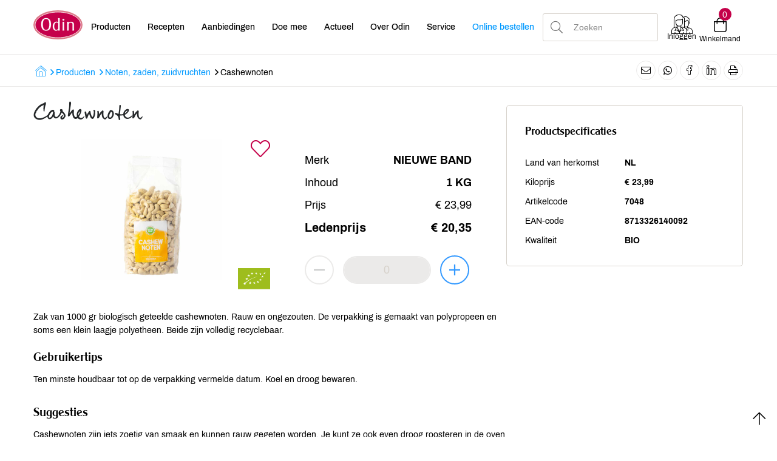

--- FILE ---
content_type: text/html; charset=UTF-8
request_url: https://www.odin.nl/__/itemSearch/_getSearchTerms
body_size: 166405
content:
{"content":[{"name":"\t","value":"1"},{"name":" ","value":"461"},{"name":"  drink","value":"1"},{"name":"  melk ","value":"1"},{"name":"  soep","value":"1"},{"name":" 1 KG","value":"1"},{"name":" 42","value":"2"},{"name":" 85%","value":"1"},{"name":" 99","value":"1"},{"name":" aalbes","value":"1"},{"name":" aardappel","value":"19"},{"name":" Aardappelen","value":"4"},{"name":" aardappels","value":"4"},{"name":" Aardbei","value":"2"},{"name":" aardbeien","value":"2"},{"name":" aarde ","value":"4"},{"name":" aarde tuin","value":"1"},{"name":" abrikoos","value":"1"},{"name":" abrikozen","value":"39"},{"name":" afwasmiddel","value":"10"},{"name":" agave","value":"1"},{"name":" agavesiroop","value":"1"},{"name":" alcohol","value":"2"},{"name":" alcohol vrij","value":"1"},{"name":" alcoholvrij","value":"1"},{"name":" Ale","value":"1"},{"name":" algen","value":"1"},{"name":" allesreiniger","value":"3"},{"name":" aloe vera","value":"1"},{"name":" amandelen","value":"17"},{"name":" amandelmelk","value":"1"},{"name":" aminos","value":"1"},{"name":" amsterdam","value":"3"},{"name":" ananas","value":"1"},{"name":" Andijvie","value":"14"},{"name":" Appel ","value":"11"},{"name":" appel troebel","value":"1"},{"name":" appelazijn","value":"2"},{"name":" appels","value":"8"},{"name":" Appelsap","value":"6"},{"name":" appelstroop","value":"3"},{"name":" arabica ","value":"1"},{"name":" arnica","value":"4"},{"name":" aroma","value":"1"},{"name":" artichok","value":"2"},{"name":" artisjokken","value":"2"},{"name":" asia","value":"1"},{"name":" asperge","value":"2"},{"name":" asperges","value":"22"},{"name":" aubergine","value":"10"},{"name":" avocado","value":"6"},{"name":" azijn","value":"40"},{"name":" b12","value":"1"},{"name":" baba ganoush","value":"1"},{"name":" baby","value":"3"},{"name":" bacon","value":"1"},{"name":" bad","value":"4"},{"name":" bak","value":"1"},{"name":" bakery","value":"1"},{"name":" bakmeel","value":"8"},{"name":" bakolie","value":"1"},{"name":" bald","value":"1"},{"name":" balletjes","value":"1"},{"name":" balsem","value":"1"},{"name":" Bambo","value":"1"},{"name":" bami","value":"4"},{"name":" Banaan","value":"1"},{"name":" bananen","value":"2"},{"name":" bar","value":"2"},{"name":" barista","value":"7"},{"name":" barnhouse ","value":"1"},{"name":" basilicum","value":"3"},{"name":" basilicumpesto","value":"1"},{"name":" basmati","value":"15"},{"name":" basmatirijst","value":"11"},{"name":" bataat","value":"4"},{"name":" bedrag","value":"1"},{"name":" belegen ","value":"1"},{"name":" beltane","value":"2"},{"name":" bes diepvries","value":"1"},{"name":" beschuit","value":"5"},{"name":" bessen ","value":"10"},{"name":" bessen diepvries","value":"1"},{"name":" bessenmix","value":"1"},{"name":" bessensap","value":"3"},{"name":" bessensiroop","value":"2"},{"name":" Bianco","value":"1"},{"name":" bier","value":"20"},{"name":" bier 0%","value":"3"},{"name":" bieslook","value":"2"},{"name":" biet","value":"29"},{"name":" bieten","value":"41"},{"name":" bietensap","value":"3"},{"name":" bietjes","value":"11"},{"name":" bijenwas","value":"4"},{"name":" Bindsla","value":"2"},{"name":" bio","value":"1"},{"name":" bio idea","value":"2"},{"name":" Biobim","value":"1"},{"name":" biologisch dynamisch","value":"2"},{"name":" biscuit","value":"4"},{"name":" biscuits","value":"2"},{"name":" bladerdeeg","value":"20"},{"name":" blauwe bes","value":"2"},{"name":" blauwe bessen","value":"3"},{"name":" blauwe huis","value":"16"},{"name":" BleekSelderij","value":"3"},{"name":" blik","value":"1"},{"name":" bloedsinaasappel","value":"2"},{"name":" bloem","value":"17"},{"name":" bloemen","value":"5"},{"name":" bloemkool","value":"18"},{"name":" blokjes","value":"2"},{"name":" Bock","value":"1"},{"name":" body lotion","value":"2"},{"name":" bodylotion","value":"2"},{"name":" bodymilk","value":"2"},{"name":" boekweit","value":"8"},{"name":" boekweit haver","value":"1"},{"name":" boerenkool","value":"7"},{"name":" bol","value":"1"},{"name":" bolletjes","value":"1"},{"name":" bonbon","value":"1"},{"name":" bonen","value":"49"},{"name":" bonen gedroogd","value":"2"},{"name":" Boon","value":"1"},{"name":" borstel","value":"2"},{"name":" Bos","value":"1"},{"name":" bosbes","value":"1"},{"name":" bosbessen","value":"2"},{"name":" bosvruchten","value":"2"},{"name":" BOter","value":"34"},{"name":" boterhamworst","value":"1"},{"name":" Bouillion","value":"1"},{"name":" bouillon","value":"37"},{"name":" bouillonblokje ","value":"5"},{"name":" bouillonblokjes","value":"3"},{"name":" bouillonpoeder","value":"4"},{"name":" bouilon","value":"1"},{"name":" Boulion ","value":"1"},{"name":" boullion","value":"4"},{"name":" braadfilet","value":"4"},{"name":" braadworst","value":"1"},{"name":" breakfast thee","value":"1"},{"name":" brie ","value":"9"},{"name":" brie geit","value":"1"},{"name":" broccoli","value":"33"},{"name":" broccoli soep","value":"3"},{"name":" brokjes","value":"1"},{"name":" brokken","value":"1"},{"name":" brood","value":"155"},{"name":" brood.","value":"1"},{"name":" broodbeleg ","value":"10"},{"name":" broodje ","value":"1"},{"name":" broodjes","value":"4"},{"name":" broth","value":"2"},{"name":" Brownie","value":"1"},{"name":" bru","value":"1"},{"name":" Bruin brood","value":"1"},{"name":" bruine rijst","value":"6"},{"name":" Bufala","value":"1"},{"name":" Bulgur","value":"5"},{"name":" Burger ","value":"13"},{"name":" cacao","value":"7"},{"name":" cacao nibs","value":"4"},{"name":" cacao poeder","value":"2"},{"name":" cacaopoeder","value":"5"},{"name":" cake","value":"5"},{"name":" calendula","value":"11"},{"name":" california","value":"1"},{"name":" camembert","value":"4"},{"name":" capsules","value":"1"},{"name":" carne","value":"1"},{"name":" cashew","value":"2"},{"name":" cashew noten ","value":"1"},{"name":" cashewnoten","value":"7"},{"name":" chai","value":"3"},{"name":" chai thee","value":"1"},{"name":" champignons","value":"20"},{"name":" chaRdonnay","value":"1"},{"name":" Cheese","value":"1"},{"name":" cheesecake","value":"1"},{"name":" Chia","value":"1"},{"name":" chili ","value":"4"},{"name":" chili oil","value":"1"},{"name":" Chili saus","value":"1"},{"name":" Chinese kool","value":"9"},{"name":" chips","value":"26"},{"name":" chips naturel","value":"1"},{"name":" choco","value":"9"},{"name":" chocola","value":"43"},{"name":" chocolade","value":"55"},{"name":" chocolade pasta","value":"3"},{"name":" chocolade puur","value":"2"},{"name":" chocolademelk","value":"4"},{"name":" chocoladereep","value":"4"},{"name":" chocoladetaart","value":"1"},{"name":" chocolate","value":"1"},{"name":" chocomelk","value":"1"},{"name":" chorizo","value":"3"},{"name":" chutney","value":"13"},{"name":" cichorei","value":"1"},{"name":" cider","value":"1"},{"name":" ciderazijn","value":"2"},{"name":" citroen","value":"7"},{"name":" citroenen","value":"3"},{"name":" citroenkoekjes","value":"1"},{"name":" Citroenolie","value":"1"},{"name":" classic","value":"1"},{"name":" cocktail","value":"1"},{"name":" coco","value":"2"},{"name":" coconut","value":"3"},{"name":" cocos","value":"2"},{"name":" cocosmelk","value":"1"},{"name":" coffe","value":"1"},{"name":" cola","value":"1"},{"name":" Compost","value":"1"},{"name":" conditioner","value":"5"},{"name":" Conference ","value":"1"},{"name":" conserven","value":"1"},{"name":" cotton","value":"1"},{"name":" courgette","value":"24"},{"name":" couscous","value":"12"},{"name":" Cracker","value":"12"},{"name":" crackers","value":"41"},{"name":" Cranberr","value":"1"},{"name":" cranberries","value":"1"},{"name":" cranberry","value":"2"},{"name":" cream","value":"2"},{"name":" creme","value":"3"},{"name":" Creme fraiche","value":"3"},{"name":" cruesli","value":"3"},{"name":" crumble","value":"1"},{"name":" Crunchy ","value":"2"},{"name":" cuisine","value":"2"},{"name":" curry","value":"21"},{"name":" currypasta","value":"8"},{"name":" currysalade","value":"1"},{"name":" d3","value":"1"},{"name":" dadels","value":"21"},{"name":" dagcreme","value":"9"},{"name":" de nieuwe","value":"1"},{"name":" de nieuwe band","value":"2"},{"name":" de provence","value":"1"},{"name":" decaf","value":"2"},{"name":" deeg","value":"4"},{"name":" Demeter ","value":"1"},{"name":" deo ","value":"4"},{"name":" deodorant","value":"9"},{"name":" desem","value":"5"},{"name":" dessert","value":"2"},{"name":" diepvries","value":"15"},{"name":" diksap","value":"11"},{"name":" dille","value":"1"},{"name":" doek","value":"1"},{"name":" doekjes","value":"2"},{"name":" dolce","value":"1"},{"name":" douche","value":"7"},{"name":" douche gel ","value":"5"},{"name":" douchecreme","value":"4"},{"name":" douchegel","value":"5"},{"name":" dressing","value":"9"},{"name":" drinken","value":"2"},{"name":" drop","value":"3"},{"name":" drops","value":"3"},{"name":" Druiven","value":"3"},{"name":" duindoorn","value":"1"},{"name":" earl grey","value":"2"},{"name":" edamame","value":"1"},{"name":" edelgist","value":"1"},{"name":" eieren","value":"1"},{"name":" eikenbladsla ","value":"6"},{"name":" eitje","value":"3"},{"name":" eiwit ","value":"13"},{"name":" emmer","value":"1"},{"name":" enkel","value":"1"},{"name":" epikouros","value":"4"},{"name":" erwten","value":"8"},{"name":" erwtensoep","value":"2"},{"name":" espresso","value":"1"},{"name":" espresso beans","value":"1"},{"name":" essentiele olien","value":"1"},{"name":" etherische olie","value":"2"},{"name":" etherische olien","value":"1"},{"name":" extra vezels","value":"1"},{"name":" extra vierge olijfolie","value":"1"},{"name":" falafel","value":"4"},{"name":" farfalle","value":"2"},{"name":" farm","value":"1"},{"name":" fenegriek","value":"2"},{"name":" ferment","value":"1"},{"name":" fetA","value":"5"},{"name":" fijn","value":"1"},{"name":" filter","value":"7"},{"name":" Filterkoffie","value":"3"},{"name":" flatbread","value":"1"},{"name":" Flos","value":"1"},{"name":" fraiche","value":"2"},{"name":" fram","value":"1"},{"name":" framb","value":"1"},{"name":" framboos","value":"1"},{"name":" frambozen","value":"1"},{"name":" frans","value":"1"},{"name":" fre","value":"1"},{"name":" friet","value":"1"},{"name":" fritessaus","value":"1"},{"name":" fruit","value":"20"},{"name":" fruitpuree","value":"1"},{"name":" Fruitsalade","value":"2"},{"name":" fruittas","value":"3"},{"name":" fusili","value":"1"},{"name":" fusilli","value":"3"},{"name":" gebak","value":"5"},{"name":" gebroken","value":"1"},{"name":" gebuild","value":"1"},{"name":" gedroogd","value":"3"},{"name":" geelwortel","value":"2"},{"name":" gefermenteerd","value":"1"},{"name":" gehakt","value":"13"},{"name":" gehakt vega","value":"1"},{"name":" gehaktbal","value":"1"},{"name":" gehaktbrood ","value":"2"},{"name":" gehaktkruiden","value":"1"},{"name":" geit","value":"1"},{"name":" geitenkaas","value":"18"},{"name":" Gekookte Bieten","value":"2"},{"name":" gel","value":"3"},{"name":" gele curry","value":"1"},{"name":" gele ui","value":"1"},{"name":" Gem","value":"5"},{"name":" gemalen","value":"3"},{"name":" Gemalen Koffie","value":"7"},{"name":" gember","value":"10"},{"name":" gember thee","value":"1"},{"name":" gemengd","value":"1"},{"name":" gemengde noten","value":"2"},{"name":" gemengde sla","value":"3"},{"name":" Genovese","value":"1"},{"name":" geraspt","value":"2"},{"name":" geraspte kaas","value":"4"},{"name":" gerookt","value":"1"},{"name":" gerst","value":"11"},{"name":" gesneden","value":"2"},{"name":" gezichtscreme","value":"1"},{"name":" gezichtslotion","value":"3"},{"name":" ghee","value":"2"},{"name":" gierstvlokken","value":"2"},{"name":" Ginger","value":"2"},{"name":" gist","value":"19"},{"name":" glas","value":"3"},{"name":" gluten","value":"2"},{"name":" glutenvri","value":"1"},{"name":" glutenvrij ","value":"32"},{"name":" glycerine","value":"2"},{"name":" goud","value":"1"},{"name":" goudsbloem","value":"1"},{"name":" granaat","value":"2"},{"name":" granen","value":"6"},{"name":" gras","value":"3"},{"name":" green","value":"1"},{"name":" grieks","value":"1"},{"name":" griekse ","value":"3"},{"name":" Griekse yoghurt","value":"5"},{"name":" griesmeel ","value":"1"},{"name":" groen","value":"6"},{"name":" Groene kool","value":"2"},{"name":" groene thee","value":"6"},{"name":" Groenselderij","value":"14"},{"name":" groente","value":"10"},{"name":" groentebouillon","value":"4"},{"name":" groenten","value":"8"},{"name":" groenten uit de oven","value":"1"},{"name":" groentesap","value":"1"},{"name":" gyros","value":"2"},{"name":" haarlotion","value":"4"},{"name":" halfvolle melk","value":"1"},{"name":" ham","value":"2"},{"name":" handcreme","value":"9"},{"name":" handzeep","value":"12"},{"name":" hangop","value":"1"},{"name":" hanout","value":"1"},{"name":" hartige taart","value":"3"},{"name":" hausc","value":"5"},{"name":" hauschka","value":"48"},{"name":" haver","value":"8"},{"name":" haverdrank","value":"2"},{"name":" haverdrink","value":"2"},{"name":" haverkoek","value":"2"},{"name":" havermelk","value":"6"},{"name":" Havermout","value":"42"},{"name":" havervlokken","value":"4"},{"name":" hazelnoo","value":"1"},{"name":" hazelnoot ","value":"3"},{"name":" hazelnoten","value":"12"},{"name":" hennep","value":"1"},{"name":" hennepzaad","value":"1"},{"name":" herb","value":"1"},{"name":" hibiscus","value":"1"},{"name":" himalaya","value":"1"},{"name":" himalayazout","value":"1"},{"name":" Holle ","value":"1"},{"name":" hondenbrokken","value":"1"},{"name":" hondenvoer","value":"1"},{"name":" honing","value":"44"},{"name":" houdbaar","value":"4"},{"name":" hummus","value":"4"},{"name":" humus","value":"1"},{"name":" hydraterende body lotion","value":"1"},{"name":" i","value":"2"},{"name":" ij","value":"1"},{"name":" ijs","value":"19"},{"name":" in blik","value":"2"},{"name":" indiaas","value":"3"},{"name":" inlegkruisje","value":"1"},{"name":" italiaans","value":"1"},{"name":" Italiaanse Kruiden","value":"1"},{"name":" jam","value":"16"},{"name":" janskruid","value":"1"},{"name":" jasmijn","value":"2"},{"name":" jasmijnrijst","value":"3"},{"name":" jersey","value":"5"},{"name":" Jersey melk","value":"1"},{"name":" joghurt","value":"4"},{"name":" jong belegen","value":"1"},{"name":" jonker","value":"1"},{"name":" K","value":"1"},{"name":" kaars","value":"1"},{"name":" kaas","value":"232"},{"name":" kaas belegen","value":"7"},{"name":" kaasjes ","value":"1"},{"name":" kaasspread","value":"1"},{"name":" Kalamata","value":"1"},{"name":" kamille","value":"2"},{"name":" kaneel","value":"12"},{"name":" Kapper","value":"1"},{"name":" kapucijners","value":"1"},{"name":" Karnemelk ","value":"4"},{"name":" kastanje","value":"9"},{"name":" Kastanje champignon","value":"1"},{"name":" katenspek","value":"1"},{"name":" katoen","value":"2"},{"name":" kebab","value":"1"},{"name":" keelspray","value":"1"},{"name":" kefi","value":"1"},{"name":" kefir","value":"45"},{"name":" kers","value":"2"},{"name":" kersen","value":"2"},{"name":" ketchup","value":"11"},{"name":" kg","value":"3"},{"name":" kidneybonen","value":"4"},{"name":" kids","value":"1"},{"name":" kiemen","value":"3"},{"name":" kiemzaden","value":"1"},{"name":" kikkererwt","value":"1"},{"name":" kikkererwten","value":"14"},{"name":" kimchi","value":"1"},{"name":" kindertandpasta","value":"1"},{"name":" kip","value":"24"},{"name":" kipfilet","value":"6"},{"name":" kitchen","value":"1"},{"name":" knacke","value":"3"},{"name":" knackebrod","value":"1"},{"name":" knakworst","value":"2"},{"name":" knoflook","value":"25"},{"name":" knolselderij","value":"4"},{"name":" knolselderij-witte bonenpuree","value":"2"},{"name":" knolvenkel","value":"5"},{"name":" kn\u00e4ckebr\u00f6","value":"1"},{"name":" kn\u00e4ckebr\u00f6d","value":"1"},{"name":" koek","value":"17"},{"name":" koeken","value":"5"},{"name":" koekjes","value":"28"},{"name":" koffie","value":"53"},{"name":" koffiebonen","value":"4"},{"name":" koko","value":"1"},{"name":" kokos","value":"23"},{"name":" kokosmelk","value":"6"},{"name":" kokosolie","value":"4"},{"name":" kombucha","value":"5"},{"name":" komijn","value":"4"},{"name":" komkommer ","value":"7"},{"name":" kool","value":"19"},{"name":" koolraap","value":"1"},{"name":" koolrabi","value":"19"},{"name":" koolsalade","value":"1"},{"name":" koriander","value":"4"},{"name":" kriel","value":"1"},{"name":" kroket","value":"4"},{"name":" kruiden","value":"47"},{"name":" kruidenmix","value":"1"},{"name":" kruidenzout","value":"3"},{"name":" Kurkuma","value":"3"},{"name":" kwark","value":"24"},{"name":" L","value":"2"},{"name":" lamp","value":"2"},{"name":" landgoed","value":"3"},{"name":" lange rijst","value":"1"},{"name":" lasagna","value":"5"},{"name":" lasagne","value":"3"},{"name":" latte","value":"1"},{"name":" Laurierbladeren ","value":"1"},{"name":" lavendel","value":"3"},{"name":" levelt","value":"6"},{"name":" lever","value":"1"},{"name":" leverworst","value":"7"},{"name":" lijnzaad","value":"23"},{"name":" lima","value":"2"},{"name":" limoen","value":"2"},{"name":" limonade","value":"3"},{"name":" Linzen","value":"89"},{"name":" linzen dupuis","value":"1"},{"name":" linzensoep","value":"1"},{"name":" Lip Balm","value":"1"},{"name":" Lollo","value":"1"},{"name":" Lolly","value":"1"},{"name":" loof","value":"1"},{"name":" los","value":"2"},{"name":" Losse","value":"1"},{"name":" love the planet","value":"2"},{"name":" lovechock","value":"3"},{"name":" luchtverfrisser","value":"3"},{"name":" luier","value":"1"},{"name":" maaltijdsalade ","value":"2"},{"name":" Macaroni","value":"4"},{"name":" macha","value":"1"},{"name":" machandel","value":"1"},{"name":" Mais","value":"5"},{"name":" makers","value":"2"},{"name":" Mandarijn","value":"2"},{"name":" mandarijnen","value":"1"},{"name":" mango","value":"15"},{"name":" margarine","value":"7"},{"name":" marjolein","value":"1"},{"name":" masala","value":"2"},{"name":" mascara","value":"2"},{"name":" Matcha","value":"13"},{"name":" mate","value":"1"},{"name":" mattisson","value":"2"},{"name":" mayo","value":"3"},{"name":" mayonaise","value":"2"},{"name":" mayonnaise ","value":"1"},{"name":" medjoul dadels","value":"1"},{"name":" Meel","value":"27"},{"name":" meiraap","value":"1"},{"name":" melissegeest","value":"2"},{"name":" Melk","value":"182"},{"name":" meloen","value":"5"},{"name":" men","value":"2"},{"name":" merlot","value":"3"},{"name":" mie","value":"2"},{"name":" mierikswortel","value":"3"},{"name":" mihoen","value":"1"},{"name":" mild arabica","value":"1"},{"name":" Mini","value":"1"},{"name":" Miso","value":"7"},{"name":" mix","value":"3"},{"name":" moeder","value":"2"},{"name":" moerbei","value":"3"},{"name":" mondwater","value":"3"},{"name":" mosterd","value":"11"},{"name":" mousse","value":"3"},{"name":" mozarella","value":"1"},{"name":" mozzarella ","value":"11"},{"name":" mues","value":"2"},{"name":" muesl","value":"1"},{"name":" muesli","value":"28"},{"name":" muesli rozijnen","value":"1"},{"name":" muffins","value":"1"},{"name":" multi","value":"1"},{"name":" munt","value":"5"},{"name":" mustard","value":"1"},{"name":" M\u00fcsli ","value":"1"},{"name":" naan knoflook koriander","value":"1"},{"name":" navelina","value":"1"},{"name":" nierbonen","value":"1"},{"name":" Nieuwe band","value":"27"},{"name":" Noedels","value":"6"},{"name":" noodles","value":"3"},{"name":" noten","value":"31"},{"name":" notenpasta","value":"9"},{"name":" Nuggets","value":"2"},{"name":" oat","value":"2"},{"name":" oersap","value":"1"},{"name":" oesterzwam","value":"1"},{"name":" oil","value":"5"},{"name":" olie","value":"78"},{"name":" olijf","value":"1"},{"name":" olijfolie","value":"33"},{"name":" olijven","value":"29"},{"name":" omelet","value":"1"},{"name":" Ontbijt","value":"2"},{"name":" oog","value":"1"},{"name":" oogdruppels","value":"2"},{"name":" Oor","value":"4"},{"name":" oorsprong","value":"5"},{"name":" oosterse","value":"1"},{"name":" op kluitje","value":"2"},{"name":" opvolgmelk","value":"1"},{"name":" orzo","value":"1"},{"name":" oven","value":"2"},{"name":" paardenbloem","value":"1"},{"name":" paashaas","value":"2"},{"name":" paddenstoel","value":"1"},{"name":" paddenstoelen ","value":"4"},{"name":" paddestoel","value":"3"},{"name":" paddestoelen","value":"5"},{"name":" pads","value":"1"},{"name":" paksoi","value":"3"},{"name":" pannenkoek","value":"1"},{"name":" pannenkoeken ","value":"2"},{"name":" Pap","value":"1"},{"name":" papier","value":"7"},{"name":" paprika","value":"30"},{"name":" paprika's","value":"3"},{"name":" parfum","value":"1"},{"name":" passata","value":"6"},{"name":" pasta","value":"67"},{"name":" paste","value":"1"},{"name":" pastinaak","value":"8"},{"name":" patat","value":"2"},{"name":" pate","value":"13"},{"name":" Pecorino ","value":"1"},{"name":" peer","value":"1"},{"name":" penne","value":"3"},{"name":" peper","value":"16"},{"name":" peperkorrels ","value":"2"},{"name":" pepermuntthee","value":"1"},{"name":" pepernoten","value":"2"},{"name":" pepers","value":"6"},{"name":" peren ","value":"2"},{"name":" perensap","value":"4"},{"name":" pesto","value":"16"},{"name":" pesto basilicum","value":"1"},{"name":" Peterselie","value":"1"},{"name":" peulvruchten","value":"4"},{"name":" pikant","value":"2"},{"name":" pikant belegen","value":"1"},{"name":" pin","value":"1"},{"name":" pinda","value":"1"},{"name":" pindakaas","value":"23"},{"name":" Piramide ","value":"3"},{"name":" pitten ","value":"3"},{"name":" pizza","value":"6"},{"name":" pizzabodem","value":"2"},{"name":" pizzadeeg","value":"4"},{"name":" plak","value":"1"},{"name":" planten","value":"1"},{"name":" poeder","value":"5"},{"name":" pokebowl","value":"1"},{"name":" polen","value":"1"},{"name":" polenta","value":"4"},{"name":" pompoen ","value":"55"},{"name":" pompoen pitten","value":"1"},{"name":" pompoensoep","value":"7"},{"name":" potgrond","value":"6"},{"name":" powder","value":"1"},{"name":" power","value":"3"},{"name":" prei","value":"8"},{"name":" prim","value":"1"},{"name":" probiotica","value":"1"},{"name":" protein","value":"4"},{"name":" prote\u00efne","value":"7"},{"name":" pruim","value":"1"},{"name":" pruimen","value":"9"},{"name":" pruimenchutney","value":"1"},{"name":" pudding","value":"1"},{"name":" punch","value":"1"},{"name":" punctum","value":"1"},{"name":" puntpaprika","value":"1"},{"name":" pure","value":"2"},{"name":" pure chocolade","value":"2"},{"name":" Puree","value":"3"},{"name":" puur","value":"11"},{"name":" quiche","value":"20"},{"name":" Quinoa ","value":"16"},{"name":" R","value":"1"},{"name":" raapstelen","value":"5"},{"name":" radijs","value":"1"},{"name":" radler","value":"2"},{"name":" ratanhia","value":"1"},{"name":" Rauw","value":"1"},{"name":" ravioli","value":"1"},{"name":" recept","value":"1"},{"name":" reggiano geraspt","value":"1"},{"name":" reinigingsgel","value":"4"},{"name":" reinigingsmelk","value":"1"},{"name":" remover","value":"2"},{"name":" Ren","value":"2"},{"name":" repen","value":"1"},{"name":" ribbelchips","value":"1"},{"name":" Rich","value":"1"},{"name":" ricotta","value":"1"},{"name":" rijs","value":"1"},{"name":" rijst","value":"176"},{"name":" rijst bruin","value":"1"},{"name":" rijst wit","value":"4"},{"name":" rijstazijn","value":"1"},{"name":" rijstmelk","value":"4"},{"name":" rijstnoodles","value":"2"},{"name":" rijstwafel","value":"2"},{"name":" risotto","value":"1"},{"name":" rode bes","value":"1"},{"name":" rode bieten","value":"2"},{"name":" Rode kool","value":"13"},{"name":" Rode linzen","value":"4"},{"name":" rode wijn","value":"4"},{"name":" Rogge","value":"6"},{"name":" Roggebrood","value":"1"},{"name":" roggemeel","value":"6"},{"name":" roll-on","value":"1"},{"name":" rolls","value":"1"},{"name":" romaanse","value":"2"},{"name":" romana","value":"3"},{"name":" romana sla","value":"1"},{"name":" Romeinse","value":"2"},{"name":" rood","value":"1"},{"name":" rookworst","value":"8"},{"name":" Room","value":"11"},{"name":" roomboter","value":"10"},{"name":" roomsaus","value":"2"},{"name":" roomspray","value":"1"},{"name":" roos","value":"1"},{"name":" rose","value":"1"},{"name":" rose wijn","value":"1"},{"name":" Rosso","value":"1"},{"name":" Roze","value":"1"},{"name":" rozen","value":"5"},{"name":" rozencreme light","value":"1"},{"name":" rozijnen","value":"18"},{"name":" rozijnenpasta","value":"2"},{"name":" rucola","value":"1"},{"name":" ruimzicht","value":"1"},{"name":" runder","value":"1"},{"name":" rundergehakt","value":"1"},{"name":" Salade","value":"32"},{"name":" Saladekaas","value":"1"},{"name":" Salades","value":"1"},{"name":" salie","value":"1"},{"name":" sandwichspread ","value":"2"},{"name":" sante","value":"1"},{"name":" sap","value":"15"},{"name":" sardines","value":"1"},{"name":" Sat\u00e9 ","value":"1"},{"name":" sauce","value":"1"},{"name":" saus","value":"14"},{"name":" Savooiekool","value":"1"},{"name":" schaap","value":"2"},{"name":" schapenkaas","value":"1"},{"name":" scheer","value":"1"},{"name":" Schoonmaakmiddel ","value":"1"},{"name":" schotel","value":"1"},{"name":" schuurspons","value":"1"},{"name":" scones","value":"4"},{"name":" scrub","value":"1"},{"name":" sea ","value":"1"},{"name":" sea salt","value":"1"},{"name":" selder","value":"2"},{"name":" selderij","value":"6"},{"name":" sensitive","value":"2"},{"name":" serum","value":"4"},{"name":" sesam","value":"2"},{"name":" sesampasta","value":"1"},{"name":" sesamzaad","value":"1"},{"name":" shampo","value":"3"},{"name":" shampoo","value":"40"},{"name":" shave","value":"1"},{"name":" shot","value":"2"},{"name":" shoyu","value":"2"},{"name":" sinaasappel","value":"9"},{"name":" sinaasappelen","value":"1"},{"name":" sinaasappels","value":"3"},{"name":" sinaasappelsaus","value":"1"},{"name":" sinasappels","value":"1"},{"name":" siroop","value":"19"},{"name":" sjalot","value":"1"},{"name":" skin food","value":"2"},{"name":" skyr","value":"1"},{"name":" sla","value":"38"},{"name":" Slagroom","value":"17"},{"name":" slapen","value":"1"},{"name":" smeerworst","value":"1"},{"name":" snacks","value":"8"},{"name":" snijbiet","value":"2"},{"name":" snijbonen ","value":"3"},{"name":" snoep","value":"2"},{"name":" soba","value":"1"},{"name":" soda","value":"2"},{"name":" sodasan ","value":"1"},{"name":" soep","value":"69"},{"name":" soepen","value":"1"},{"name":" Soepfabriek","value":"9"},{"name":" soja","value":"6"},{"name":" soja saus","value":"1"},{"name":" sojasaus","value":"6"},{"name":" sonet","value":"1"},{"name":" sonett","value":"4"},{"name":" souffle","value":"1"},{"name":" soup","value":"3"},{"name":" spagetti","value":"1"},{"name":" spaghetti","value":"19"},{"name":" sparkling","value":"1"},{"name":" specerijen","value":"1"},{"name":" speculaas","value":"3"},{"name":" speculaas spelt","value":"1"},{"name":" speculaaskruiden ","value":"1"},{"name":" spek","value":"2"},{"name":" spelt","value":"17"},{"name":" spelt bloem","value":"2"},{"name":" spelt desem","value":"1"},{"name":" speltbloem","value":"1"},{"name":" speltmeel","value":"6"},{"name":" sperziebonen","value":"3"},{"name":" spf ","value":"1"},{"name":" spf 50","value":"1"},{"name":" spicy tomaat","value":"1"},{"name":" spinazie ","value":"26"},{"name":" Spirulina","value":"3"},{"name":" spitskool","value":"5"},{"name":" spoeling","value":"1"},{"name":" spray","value":"4"},{"name":" spread","value":"11"},{"name":" sprout","value":"1"},{"name":" sprouty","value":"2"},{"name":" spruiten ","value":"2"},{"name":" spruitjes","value":"1"},{"name":" stamppot","value":"5"},{"name":" stand","value":"1"},{"name":" star","value":"1"},{"name":" starter","value":"2"},{"name":" steak","value":"2"},{"name":" stengels","value":"1"},{"name":" stijl","value":"1"},{"name":" stoelgang","value":"1"},{"name":" stokbrood","value":"4"},{"name":" stroop","value":"7"},{"name":" Stuifmeel","value":"1"},{"name":" styli","value":"1"},{"name":" styling","value":"1"},{"name":" styling gel","value":"1"},{"name":" sugar","value":"1"},{"name":" suiker","value":"32"},{"name":" suikervrij ","value":"1"},{"name":" taart","value":"15"},{"name":" taartdeeg","value":"2"},{"name":" tagliatelle ","value":"1"},{"name":" tajine ","value":"2"},{"name":" tandenborstel","value":"2"},{"name":" tandpasta","value":"47"},{"name":" tapenade","value":"6"},{"name":" tarwe ","value":"3"},{"name":" tarwe graan","value":"1"},{"name":" tarwe rijst","value":"2"},{"name":" Tarwe rozijnen","value":"1"},{"name":" tarwebloem","value":"1"},{"name":" tarwemeel","value":"16"},{"name":" tea","value":"3"},{"name":" tea tree","value":"5"},{"name":" tee","value":"2"},{"name":" teriyaki","value":"2"},{"name":" terra","value":"1"},{"name":" the","value":"6"},{"name":" thee","value":"260"},{"name":" thee groen","value":"1"},{"name":" thee kruiden","value":"1"},{"name":" theelicht","value":"1"},{"name":" thijm","value":"1"},{"name":" tijm","value":"4"},{"name":" Toast","value":"7"},{"name":" toefjes","value":"1"},{"name":" toetje","value":"1"},{"name":" tofu","value":"62"},{"name":" toilet","value":"1"},{"name":" toiletpapier","value":"6"},{"name":" toma","value":"4"},{"name":" tomaat","value":"39"},{"name":" tomaatjes","value":"7"},{"name":" tomate","value":"5"},{"name":" tomaten","value":"51"},{"name":" tomaten (blik)","value":"1"},{"name":" tomatenpuree","value":"2"},{"name":" tomatenspread","value":"1"},{"name":" tomato","value":"3"},{"name":" tonijn","value":"3"},{"name":" tortilla ","value":"2"},{"name":" tortilla wraps","value":"1"},{"name":" tosti","value":"1"},{"name":" truffel","value":"1"},{"name":" truffels","value":"3"},{"name":" tube","value":"1"},{"name":" tuinaarde","value":"2"},{"name":" tuinbonen","value":"3"},{"name":" tuinkruiden","value":"1"},{"name":" ui","value":"14"},{"name":" uien","value":"17"},{"name":" uitjes","value":"3"},{"name":" urtekram","value":"3"},{"name":" Vanil","value":"1"},{"name":" vanille","value":"2"},{"name":" vanille suiker","value":"1"},{"name":" vanille yoghurt","value":"2"},{"name":" Vega","value":"4"},{"name":" vegan","value":"37"},{"name":" vegan melk","value":"3"},{"name":" Veganistisch","value":"2"},{"name":" vegetarisch","value":"3"},{"name":" vegetarische pate ","value":"2"},{"name":" venkel","value":"13"},{"name":" Venkelsoep","value":"2"},{"name":" venkelthee","value":"1"},{"name":" verde","value":"1"},{"name":" vermicelli","value":"1"},{"name":" verzorging ","value":"8"},{"name":" vet","value":"1"},{"name":" vezels","value":"1"},{"name":" vijg","value":"3"},{"name":" vijgen","value":"6"},{"name":" vinegar","value":"2"},{"name":" vis","value":"3"},{"name":" Visolie","value":"1"},{"name":" vita","value":"1"},{"name":" vitaminen","value":"1"},{"name":" Vitamines","value":"2"},{"name":" vla","value":"8"},{"name":" vlees","value":"9"},{"name":" vlier","value":"1"},{"name":" vloeibare dagcreme","value":"1"},{"name":" Vlokken","value":"8"},{"name":" vol","value":"1"},{"name":" volk","value":"1"},{"name":" volkoren ","value":"2"},{"name":" vruchten ","value":"4"},{"name":" vuilniszakken","value":"1"},{"name":" w","value":"2"},{"name":" wafels","value":"4"},{"name":" wakame","value":"1"},{"name":" walnoten","value":"11"},{"name":" wasmiddel","value":"7"},{"name":" waspoeder","value":"5"},{"name":" wasverzachter","value":"1"},{"name":" water","value":"19"},{"name":" waterijs","value":"1"},{"name":" watten ","value":"2"},{"name":" waxine","value":"1"},{"name":" wc","value":"1"},{"name":" wei","value":"2"},{"name":" Weleda","value":"16"},{"name":" wijn","value":"64"},{"name":" wijnazijn","value":"1"},{"name":" winterpostelein","value":"4"},{"name":" Witte kool","value":"1"},{"name":" Witte Wijn","value":"6"},{"name":" worst","value":"11"},{"name":" worstje","value":"1"},{"name":" worstjes","value":"4"},{"name":" wortel","value":"7"},{"name":" wortelen ","value":"18"},{"name":" wortels","value":"4"},{"name":" wortelsap","value":"3"},{"name":" worteltjes","value":"1"},{"name":" Wrap","value":"3"},{"name":" wraps","value":"1"},{"name":" yoghurt","value":"176"},{"name":" yoghurt fles","value":"1"},{"name":" yoghurt glas","value":"1"},{"name":" yogurt","value":"22"},{"name":" yomio","value":"2"},{"name":" yvette","value":"1"},{"name":" zaad","value":"2"},{"name":" zaden","value":"6"},{"name":" zadenmix","value":"1"},{"name":" zakjes","value":"2"},{"name":" zalf","value":"1"},{"name":" zalm","value":"15"},{"name":" zeep","value":"21"},{"name":" zeewier","value":"8"},{"name":" zeezout","value":"28"},{"name":" Zetmeel","value":"1"},{"name":" zilvervlies","value":"1"},{"name":" zilvervliesrijst","value":"5"},{"name":" Zoete aardappel","value":"2"},{"name":" zoete aardappels","value":"1"},{"name":" zoete bataat","value":"1"},{"name":" zoethout ","value":"2"},{"name":" Zomer","value":"6"},{"name":" zongedroogde","value":"1"},{"name":" zongedroogde tomaten ","value":"2"},{"name":" zonnebloemolie","value":"5"},{"name":" zonnebrand","value":"2"},{"name":" zout","value":"42"},{"name":" zuivel","value":"10"},{"name":" zuiver","value":"3"},{"name":" zuiver zuivel","value":"8"},{"name":" zuur ","value":"1"},{"name":" zuurdesem ","value":"3"},{"name":" zuurkool","value":"15"},{"name":" Zwangerschap","value":"2"},{"name":" zwart","value":"1"},{"name":" zwarte bonen","value":"1"},{"name":" zwarte peper","value":"2"},{"name":" zwieback","value":"1"},{"name":"%","value":"1"},{"name":"%kg","value":"1"},{"name":"& co","value":"3"},{"name":"'","value":"2"},{"name":"'angelus","value":"1"},{"name":"(alcoholvrij)","value":"1"},{"name":"(Glas)","value":"1"},{"name":"(paddenstoelen)bouillon","value":"3"},{"name":")","value":"19"},{"name":"+","value":"2"},{"name":",","value":"3"},{"name":"-","value":"5"},{"name":"-noodles","value":"1"},{"name":".","value":"23"},{"name":".melk","value":"1"},{"name":"0%","value":"41"},{"name":"0% bier","value":"2"},{"name":"0% suiker","value":"10"},{"name":"0% yoghurt","value":"3"},{"name":"0,0","value":"23"},{"name":"0,0%","value":"5"},{"name":"0,5","value":"1"},{"name":"0.","value":"1"},{"name":"0.0","value":"60"},{"name":"0.0%","value":"16"},{"name":"0.5","value":"1"},{"name":"00","value":"30"},{"name":"0109","value":"4"},{"name":"0162","value":"4"},{"name":"0276","value":"4"},{"name":"0280","value":"2"},{"name":"0303","value":"2"},{"name":"0316","value":"8"},{"name":"0319","value":"72"},{"name":"0328","value":"2"},{"name":"0341","value":"1"},{"name":"0384","value":"2"},{"name":"0390","value":"1"},{"name":"0442","value":"38"},{"name":"0474","value":"5"},{"name":"05","value":"2"},{"name":"0503","value":"1"},{"name":"0506","value":"4"},{"name":"0520","value":"1"},{"name":"0522","value":"8"},{"name":"0529","value":"3"},{"name":"0533","value":"1"},{"name":"0540","value":"4"},{"name":"0549","value":"4"},{"name":"0583","value":"10"},{"name":"0595","value":"1"},{"name":"0598","value":"4"},{"name":"0602","value":"1"},{"name":"0603","value":"4"},{"name":"0613","value":"1"},{"name":"0615","value":"5"},{"name":"0616","value":"1"},{"name":"0630","value":"4"},{"name":"0635","value":"2"},{"name":"065","value":"1"},{"name":"0680","value":"3"},{"name":"0682","value":"6"},{"name":"0686","value":"8"},{"name":"0690","value":"6"},{"name":"0706","value":"1"},{"name":"0713","value":"3"},{"name":"0752","value":"5"},{"name":"0753","value":"10"},{"name":"0754","value":"7"},{"name":"0756","value":"4"},{"name":"0757","value":"4"},{"name":"0758","value":"2"},{"name":"0759","value":"2"},{"name":"0760","value":"7"},{"name":"0765","value":"3"},{"name":"0768","value":"2"},{"name":"0770","value":"11"},{"name":"0775","value":"2"},{"name":"0795","value":"9"},{"name":"0796","value":"5"},{"name":"0806","value":"16"},{"name":"0808","value":"7"},{"name":"0810","value":"2"},{"name":"0811","value":"11"},{"name":"0825","value":"1"},{"name":"0834","value":"2"},{"name":"0845","value":"1"},{"name":"0886","value":"1"},{"name":"0887","value":"51"},{"name":"0903","value":"1"},{"name":"0904","value":"4"},{"name":"0933","value":"3"},{"name":"0940","value":"1"},{"name":"0951","value":"6"},{"name":"0969","value":"5"},{"name":"0973","value":"1"},{"name":"0979","value":"3"},{"name":"1","value":"4260"},{"name":"1 el crispy chili oil","value":"1"},{"name":"1 kg","value":"4"},{"name":"1 kops","value":"1"},{"name":"1 pakje wraps extra fibre","value":"1"},{"name":"1 rol hartige taartdeeg","value":"1"},{"name":"1 s","value":"1"},{"name":"1-kop","value":"9"},{"name":"1-kops","value":"4"},{"name":"1-kopssoep","value":"23"},{"name":"1-kopssoep kip","value":"2"},{"name":"1-kopssoep lente","value":"1"},{"name":"1-kopssoep tomaat","value":"1"},{"name":"1.49","value":"1"},{"name":"10","value":"3"},{"name":"10 maanden","value":"1"},{"name":"10 ml","value":"1"},{"name":"10% vet","value":"1"},{"name":"100","value":"37"},{"name":"100%","value":"173"},{"name":"100% alcohol","value":"1"},{"name":"100% bio","value":"32"},{"name":"100% parfumvrij","value":"1"},{"name":"100% pure","value":"3"},{"name":"100% puur","value":"14"},{"name":"1000","value":"8"},{"name":"10000","value":"6"},{"name":"10001","value":"1"},{"name":"1001","value":"28"},{"name":"10034","value":"3"},{"name":"10035","value":"4"},{"name":"10036","value":"6"},{"name":"10038","value":"19"},{"name":"10055","value":"3"},{"name":"10058","value":"2"},{"name":"10059","value":"8"},{"name":"10062","value":"6"},{"name":"10069","value":"8"},{"name":"10076","value":"4"},{"name":"10077","value":"2"},{"name":"10098","value":"3"},{"name":"10099","value":"2"},{"name":"101","value":"1"},{"name":"10100","value":"7"},{"name":"1011","value":"44"},{"name":"10118","value":"19"},{"name":"10119","value":"2"},{"name":"1012","value":"1"},{"name":"10127","value":"6"},{"name":"10128","value":"46"},{"name":"1013","value":"11"},{"name":"10133","value":"8"},{"name":"10134","value":"23"},{"name":"10136","value":"5"},{"name":"1014","value":"62"},{"name":"10143","value":"14"},{"name":"10148","value":"6"},{"name":"1015","value":"1"},{"name":"10155","value":"1"},{"name":"10156","value":"16"},{"name":"10158","value":"1"},{"name":"1016","value":"3"},{"name":"10164","value":"2"},{"name":"10168","value":"2"},{"name":"10179","value":"2"},{"name":"10181","value":"3"},{"name":"10186","value":"10"},{"name":"10187","value":"3"},{"name":"1019","value":"4"},{"name":"10190","value":"23"},{"name":"1038","value":"1"},{"name":"1048","value":"2"},{"name":"10480","value":"1"},{"name":"10481","value":"7"},{"name":"10484","value":"7"},{"name":"10488","value":"14"},{"name":"10494","value":"6"},{"name":"10495","value":"52"},{"name":"10496","value":"7"},{"name":"10497","value":"1"},{"name":"1050","value":"1"},{"name":"10500","value":"5"},{"name":"10503","value":"3"},{"name":"10505","value":"4"},{"name":"10506","value":"39"},{"name":"10507","value":"26"},{"name":"1051","value":"1"},{"name":"10519","value":"5"},{"name":"10520","value":"2"},{"name":"10525","value":"1"},{"name":"10527","value":"3"},{"name":"10528","value":"1"},{"name":"10529","value":"2"},{"name":"10530","value":"10"},{"name":"10531","value":"1"},{"name":"10533","value":"2"},{"name":"10534","value":"13"},{"name":"10537","value":"13"},{"name":"10538","value":"3"},{"name":"10539","value":"3"},{"name":"1054","value":"1"},{"name":"10540","value":"2"},{"name":"10551","value":"8"},{"name":"10556","value":"3"},{"name":"1056","value":"5"},{"name":"10561","value":"7"},{"name":"10563","value":"3"},{"name":"1058","value":"4"},{"name":"10580","value":"4"},{"name":"10585","value":"1"},{"name":"1059","value":"1"},{"name":"10595","value":"4"},{"name":"10597","value":"4"},{"name":"1060","value":"1"},{"name":"10601","value":"1"},{"name":"10606","value":"2"},{"name":"10611","value":"1"},{"name":"10613","value":"1"},{"name":"10616","value":"9"},{"name":"10618","value":"1"},{"name":"10623","value":"2"},{"name":"10624","value":"2"},{"name":"10625","value":"1"},{"name":"10630","value":"2"},{"name":"10632","value":"2"},{"name":"10634","value":"5"},{"name":"10635","value":"4"},{"name":"10636","value":"5"},{"name":"10638","value":"7"},{"name":"10644","value":"7"},{"name":"10647","value":"9"},{"name":"10656","value":"7"},{"name":"10657","value":"2"},{"name":"10666","value":"4"},{"name":"10667","value":"2"},{"name":"1067","value":"5"},{"name":"10671","value":"2"},{"name":"10678","value":"2"},{"name":"10682","value":"16"},{"name":"10686","value":"6"},{"name":"10687","value":"10"},{"name":"10688","value":"2"},{"name":"10694","value":"5"},{"name":"10699","value":"6"},{"name":"10700","value":"3"},{"name":"10701","value":"3"},{"name":"10702","value":"1"},{"name":"10718","value":"16"},{"name":"10719","value":"3"},{"name":"1072","value":"2"},{"name":"10720","value":"4"},{"name":"10721","value":"5"},{"name":"10722","value":"2"},{"name":"10733","value":"2"},{"name":"10734","value":"2"},{"name":"10756","value":"2"},{"name":"1076","value":"3"},{"name":"10762","value":"2"},{"name":"1077","value":"6"},{"name":"10779","value":"2"},{"name":"10784","value":"2"},{"name":"10785","value":"47"},{"name":"10786","value":"3"},{"name":"10787","value":"59"},{"name":"10788","value":"1"},{"name":"10789","value":"3"},{"name":"1079","value":"26"},{"name":"10791","value":"1"},{"name":"10796","value":"3"},{"name":"10797","value":"4"},{"name":"10798","value":"4"},{"name":"108","value":"9"},{"name":"10801","value":"2"},{"name":"10806","value":"8"},{"name":"10807","value":"10"},{"name":"10809","value":"9"},{"name":"10810","value":"6"},{"name":"10818","value":"20"},{"name":"10820","value":"12"},{"name":"10826","value":"4"},{"name":"10835","value":"6"},{"name":"10836","value":"7"},{"name":"10842","value":"18"},{"name":"10846","value":"1"},{"name":"10847","value":"2"},{"name":"10851","value":"6"},{"name":"10853","value":"3"},{"name":"10855","value":"13"},{"name":"10858","value":"2"},{"name":"10860","value":"4"},{"name":"10864","value":"19"},{"name":"10879","value":"4"},{"name":"10884","value":"25"},{"name":"10886","value":"2"},{"name":"10888","value":"1"},{"name":"10889","value":"2"},{"name":"10892","value":"6"},{"name":"10900","value":"2"},{"name":"10904","value":"4"},{"name":"10910","value":"2"},{"name":"10911","value":"3"},{"name":"10912","value":"2"},{"name":"1094","value":"5"},{"name":"10971","value":"9"},{"name":"10kg","value":"2"},{"name":"1100","value":"6"},{"name":"1101","value":"12"},{"name":"1108","value":"1"},{"name":"111","value":"1"},{"name":"1110","value":"7"},{"name":"11111","value":"1"},{"name":"1112","value":"12"},{"name":"11123","value":"4"},{"name":"11127","value":"2"},{"name":"11128","value":"1"},{"name":"11135","value":"3"},{"name":"11161","value":"1"},{"name":"11162","value":"1"},{"name":"11167","value":"6"},{"name":"1117","value":"124"},{"name":"11176","value":"3"},{"name":"11178","value":"2"},{"name":"11185","value":"1"},{"name":"11187","value":"2"},{"name":"11200","value":"1"},{"name":"11201","value":"4"},{"name":"11203","value":"10"},{"name":"11205","value":"5"},{"name":"11215","value":"1"},{"name":"11216","value":"8"},{"name":"11217","value":"4"},{"name":"11220","value":"6"},{"name":"11221","value":"7"},{"name":"11222","value":"5"},{"name":"11238","value":"7"},{"name":"1128","value":"2"},{"name":"1133","value":"4"},{"name":"1134","value":"54"},{"name":"11348","value":"1"},{"name":"11349","value":"1"},{"name":"11352","value":"5"},{"name":"1137","value":"2"},{"name":"11374","value":"2"},{"name":"1138","value":"2"},{"name":"1139","value":"26"},{"name":"11392","value":"4"},{"name":"11397","value":"1"},{"name":"11404","value":"23"},{"name":"1141","value":"1"},{"name":"11412","value":"1"},{"name":"11413","value":"2"},{"name":"11416","value":"1"},{"name":"11418","value":"5"},{"name":"11434","value":"2"},{"name":"1144","value":"16"},{"name":"11467","value":"2"},{"name":"11468","value":"4"},{"name":"1149","value":"8"},{"name":"11505","value":"1"},{"name":"11518","value":"3"},{"name":"11520","value":"1"},{"name":"11522","value":"2"},{"name":"11524","value":"4"},{"name":"11525","value":"1"},{"name":"11529","value":"1"},{"name":"1154","value":"26"},{"name":"11540","value":"2"},{"name":"11541","value":"3"},{"name":"11543","value":"1"},{"name":"11546","value":"2"},{"name":"1155","value":"1"},{"name":"11559","value":"5"},{"name":"1156","value":"16"},{"name":"11568","value":"8"},{"name":"11569","value":"2"},{"name":"1158","value":"7"},{"name":"11582","value":"1"},{"name":"11583","value":"7"},{"name":"1159","value":"3"},{"name":"11594","value":"5"},{"name":"11610","value":"1"},{"name":"11611","value":"2"},{"name":"11617","value":"8"},{"name":"11623","value":"3"},{"name":"11631","value":"1"},{"name":"11636","value":"7"},{"name":"11638","value":"1"},{"name":"11647","value":"2"},{"name":"11654","value":"16"},{"name":"11655","value":"3"},{"name":"11662","value":"1"},{"name":"11683","value":"4"},{"name":"11684","value":"1"},{"name":"11685","value":"3"},{"name":"11686","value":"3"},{"name":"11687","value":"7"},{"name":"11688","value":"8"},{"name":"1171","value":"29"},{"name":"11717","value":"3"},{"name":"11724","value":"2"},{"name":"11734","value":"3"},{"name":"11735","value":"2"},{"name":"11749","value":"1"},{"name":"11751","value":"6"},{"name":"11756","value":"3"},{"name":"1176","value":"6"},{"name":"11763","value":"3"},{"name":"11765","value":"5"},{"name":"11773","value":"8"},{"name":"11774","value":"8"},{"name":"11775","value":"3"},{"name":"1180","value":"19"},{"name":"11805","value":"14"},{"name":"1181","value":"1"},{"name":"11811","value":"1"},{"name":"1182","value":"18"},{"name":"11832","value":"1"},{"name":"1184","value":"2"},{"name":"11840","value":"1"},{"name":"11842","value":"2"},{"name":"11844","value":"3"},{"name":"11845","value":"2"},{"name":"11870","value":"2"},{"name":"11874","value":"1"},{"name":"11879","value":"4"},{"name":"11882","value":"5"},{"name":"11894","value":"1"},{"name":"11898","value":"5"},{"name":"11948","value":"1"},{"name":"11957","value":"4"},{"name":"11958","value":"2"},{"name":"11967","value":"1"},{"name":"11968","value":"3"},{"name":"11970","value":"4"},{"name":"11971","value":"1"},{"name":"1200","value":"105"},{"name":"1209","value":"1"},{"name":"1212","value":"5"},{"name":"1215","value":"1"},{"name":"1219","value":"5"},{"name":"1222","value":"1"},{"name":"123","value":"1"},{"name":"12318","value":"2"},{"name":"1238","value":"8"},{"name":"12381","value":"1"},{"name":"1240","value":"4"},{"name":"1242","value":"2"},{"name":"1243","value":"10"},{"name":"1244","value":"3"},{"name":"12444","value":"6"},{"name":"1245","value":"12"},{"name":"12453","value":"2"},{"name":"12468","value":"21"},{"name":"12469","value":"2"},{"name":"12470","value":"1"},{"name":"1249","value":"7"},{"name":"12490","value":"1"},{"name":"12491","value":"10"},{"name":"12493","value":"3"},{"name":"12496","value":"7"},{"name":"12498","value":"55"},{"name":"12499","value":"2"},{"name":"125","value":"1"},{"name":"12500","value":"1"},{"name":"12502","value":"1"},{"name":"12503","value":"31"},{"name":"12504","value":"4"},{"name":"12507","value":"2"},{"name":"12509","value":"2"},{"name":"1251","value":"60"},{"name":"12518","value":"1"},{"name":"12519","value":"1"},{"name":"1252","value":"5"},{"name":"12520","value":"3"},{"name":"12521","value":"3"},{"name":"12522","value":"2"},{"name":"12523","value":"3"},{"name":"12524","value":"10"},{"name":"1253","value":"11"},{"name":"12546","value":"2"},{"name":"12548","value":"7"},{"name":"12552","value":"3"},{"name":"12555","value":"1"},{"name":"12556","value":"3"},{"name":"12562","value":"2"},{"name":"12567","value":"2"},{"name":"12568","value":"5"},{"name":"12578","value":"6"},{"name":"12582","value":"2"},{"name":"12586","value":"1"},{"name":"12587","value":"12"},{"name":"12588","value":"10"},{"name":"12589","value":"11"},{"name":"12590","value":"5"},{"name":"12594","value":"3"},{"name":"12596","value":"4"},{"name":"126","value":"3"},{"name":"12601","value":"2"},{"name":"12610","value":"13"},{"name":"12612","value":"4"},{"name":"12614","value":"7"},{"name":"12615","value":"1"},{"name":"12630","value":"7"},{"name":"12636","value":"3"},{"name":"12637","value":"6"},{"name":"12640","value":"1"},{"name":"12644","value":"1"},{"name":"1265","value":"3"},{"name":"12655","value":"3"},{"name":"12657","value":"20"},{"name":"12658","value":"9"},{"name":"12659","value":"16"},{"name":"1266","value":"1"},{"name":"12660","value":"4"},{"name":"12663","value":"14"},{"name":"12664","value":"2"},{"name":"12665","value":"3"},{"name":"12667","value":"2"},{"name":"12668","value":"2"},{"name":"12669","value":"3"},{"name":"12670","value":"13"},{"name":"12671","value":"4"},{"name":"12672","value":"4"},{"name":"12673","value":"8"},{"name":"12674","value":"20"},{"name":"12675","value":"6"},{"name":"12676","value":"10"},{"name":"12677","value":"7"},{"name":"12679","value":"1"},{"name":"12680","value":"1"},{"name":"12681","value":"2"},{"name":"12683","value":"7"},{"name":"12685","value":"20"},{"name":"12686","value":"1"},{"name":"12687","value":"1"},{"name":"12688","value":"13"},{"name":"12689","value":"13"},{"name":"12690","value":"2"},{"name":"12691","value":"2"},{"name":"12692","value":"4"},{"name":"12693","value":"1"},{"name":"12696","value":"7"},{"name":"12697","value":"1"},{"name":"12698","value":"3"},{"name":"12699","value":"1"},{"name":"127","value":"1"},{"name":"1270","value":"1"},{"name":"12701","value":"18"},{"name":"12702","value":"15"},{"name":"12708","value":"7"},{"name":"12709","value":"2"},{"name":"12710","value":"4"},{"name":"12711","value":"5"},{"name":"12717","value":"35"},{"name":"12718","value":"12"},{"name":"12719","value":"3"},{"name":"12725","value":"1"},{"name":"12727","value":"3"},{"name":"12736","value":"16"},{"name":"12738","value":"4"},{"name":"1275","value":"5"},{"name":"12771","value":"6"},{"name":"12774","value":"6"},{"name":"128","value":"1"},{"name":"1280","value":"1"},{"name":"12805","value":"1"},{"name":"12806","value":"3"},{"name":"12821","value":"1"},{"name":"12861","value":"5"},{"name":"12862","value":"2"},{"name":"12866","value":"1"},{"name":"12874","value":"13"},{"name":"12878","value":"4"},{"name":"12887","value":"1"},{"name":"12901","value":"11"},{"name":"12904","value":"56"},{"name":"12908","value":"1"},{"name":"12918","value":"2"},{"name":"1292","value":"7"},{"name":"12921","value":"7"},{"name":"1294","value":"1"},{"name":"1295","value":"17"},{"name":"12972","value":"13"},{"name":"12977","value":"1"},{"name":"12983","value":"6"},{"name":"12mnd","value":"2"},{"name":"1300","value":"4"},{"name":"1301","value":"3"},{"name":"1303","value":"2"},{"name":"13046","value":"2"},{"name":"1305","value":"52"},{"name":"1306","value":"1"},{"name":"13258","value":"4"},{"name":"13261","value":"10"},{"name":"13263","value":"5"},{"name":"1338","value":"2"},{"name":"13387","value":"1"},{"name":"1339","value":"5"},{"name":"1340","value":"1"},{"name":"1341","value":"2"},{"name":"13426","value":"3"},{"name":"1343","value":"1"},{"name":"1344","value":"4"},{"name":"13489","value":"4"},{"name":"1349","value":"1"},{"name":"13528","value":"12"},{"name":"13598","value":"1"},{"name":"13601","value":"6"},{"name":"1362","value":"1"},{"name":"13628","value":"1"},{"name":"13629","value":"1"},{"name":"13646","value":"2"},{"name":"13653","value":"4"},{"name":"13654","value":"4"},{"name":"13655","value":"4"},{"name":"13656","value":"2"},{"name":"13658","value":"4"},{"name":"13659","value":"3"},{"name":"1366","value":"1"},{"name":"13661","value":"3"},{"name":"13664","value":"41"},{"name":"13667","value":"5"},{"name":"13669","value":"6"},{"name":"13672","value":"1"},{"name":"13673","value":"2"},{"name":"13674","value":"6"},{"name":"13676","value":"1"},{"name":"13686","value":"4"},{"name":"13687","value":"1"},{"name":"13693","value":"1"},{"name":"13694","value":"2"},{"name":"13695","value":"8"},{"name":"13696","value":"3"},{"name":"13698","value":"2"},{"name":"13700","value":"2"},{"name":"13707","value":"3"},{"name":"13709","value":"2"},{"name":"1371","value":"1"},{"name":"13710","value":"6"},{"name":"13719","value":"14"},{"name":"13723","value":"5"},{"name":"13726","value":"1"},{"name":"13728","value":"5"},{"name":"13729","value":"2"},{"name":"1373","value":"1"},{"name":"13730","value":"1"},{"name":"13738","value":"4"},{"name":"13757","value":"3"},{"name":"13758","value":"5"},{"name":"13767","value":"3"},{"name":"13774","value":"2"},{"name":"13782","value":"10"},{"name":"13783","value":"17"},{"name":"13790","value":"1"},{"name":"1380","value":"3"},{"name":"1381","value":"41"},{"name":"13814","value":"16"},{"name":"1382","value":"4"},{"name":"13826","value":"11"},{"name":"13829","value":"2"},{"name":"1384","value":"1"},{"name":"13843","value":"17"},{"name":"13848","value":"1"},{"name":"13850","value":"6"},{"name":"13852","value":"5"},{"name":"13860","value":"4"},{"name":"139","value":"1"},{"name":"1390","value":"5"},{"name":"1391","value":"5"},{"name":"13917","value":"5"},{"name":"13919","value":"3"},{"name":"13930","value":"3"},{"name":"13931","value":"1"},{"name":"13932","value":"6"},{"name":"13933","value":"2"},{"name":"13934","value":"1"},{"name":"1394","value":"4"},{"name":"1395","value":"1"},{"name":"13950","value":"9"},{"name":"13955","value":"3"},{"name":"13958","value":"1"},{"name":"13959","value":"2"},{"name":"13962","value":"1"},{"name":"13963","value":"1"},{"name":"13993","value":"1"},{"name":"13996","value":"1"},{"name":"14008","value":"3"},{"name":"14010","value":"1"},{"name":"14011","value":"2"},{"name":"14014","value":"20"},{"name":"14018","value":"5"},{"name":"14028","value":"4"},{"name":"14033","value":"2"},{"name":"14036","value":"2"},{"name":"14039","value":"2"},{"name":"14060","value":"6"},{"name":"14070","value":"6"},{"name":"14075","value":"2"},{"name":"14102","value":"5"},{"name":"14106","value":"5"},{"name":"14121","value":"2"},{"name":"14128","value":"4"},{"name":"14131","value":"1"},{"name":"14132","value":"7"},{"name":"14133","value":"1"},{"name":"14135","value":"3"},{"name":"14138","value":"9"},{"name":"14139","value":"6"},{"name":"14140","value":"7"},{"name":"14141","value":"5"},{"name":"14142","value":"6"},{"name":"14145","value":"1"},{"name":"14151","value":"4"},{"name":"14155","value":"1"},{"name":"14166","value":"12"},{"name":"14173","value":"1"},{"name":"14179","value":"5"},{"name":"1419","value":"1"},{"name":"14209","value":"5"},{"name":"14210","value":"13"},{"name":"14211","value":"16"},{"name":"14215","value":"2"},{"name":"14217","value":"84"},{"name":"14219","value":"4"},{"name":"1422","value":"1"},{"name":"14220","value":"23"},{"name":"14221","value":"17"},{"name":"14225","value":"4"},{"name":"14226","value":"2"},{"name":"1423","value":"2"},{"name":"1425","value":"2"},{"name":"14251","value":"2"},{"name":"14257","value":"2"},{"name":"1427","value":"18"},{"name":"14278","value":"5"},{"name":"14279","value":"2"},{"name":"1428","value":"5"},{"name":"14280","value":"1"},{"name":"14282","value":"11"},{"name":"14283","value":"4"},{"name":"14322","value":"10"},{"name":"14323","value":"1"},{"name":"1433","value":"87"},{"name":"1434","value":"34"},{"name":"14348","value":"156"},{"name":"14361","value":"5"},{"name":"14366","value":"2"},{"name":"14370","value":"6"},{"name":"14371","value":"3"},{"name":"14385","value":"3"},{"name":"14396","value":"1"},{"name":"14397","value":"11"},{"name":"1440","value":"92"},{"name":"14401","value":"1"},{"name":"1443","value":"39"},{"name":"1446","value":"13"},{"name":"14460","value":"11"},{"name":"14463","value":"5"},{"name":"14464","value":"4"},{"name":"14465","value":"16"},{"name":"14467","value":"4"},{"name":"14468","value":"10"},{"name":"14470","value":"4"},{"name":"14471","value":"6"},{"name":"14481","value":"3"},{"name":"14482","value":"5"},{"name":"14484","value":"5"},{"name":"1449","value":"1"},{"name":"14492","value":"5"},{"name":"14500","value":"2"},{"name":"14549","value":"9"},{"name":"1455","value":"3"},{"name":"14552","value":"3"},{"name":"14559","value":"6"},{"name":"1456","value":"9"},{"name":"14562","value":"5"},{"name":"14563","value":"6"},{"name":"14565","value":"3"},{"name":"14571","value":"5"},{"name":"14574","value":"1"},{"name":"14577","value":"2"},{"name":"14580","value":"2"},{"name":"14582","value":"2"},{"name":"1460","value":"1"},{"name":"14601","value":"43"},{"name":"14604","value":"7"},{"name":"14605","value":"5"},{"name":"14608","value":"4"},{"name":"14609","value":"3"},{"name":"14610","value":"5"},{"name":"14614","value":"3"},{"name":"14618","value":"1"},{"name":"14619","value":"2"},{"name":"1462","value":"1"},{"name":"14623","value":"1"},{"name":"14624","value":"2"},{"name":"14628","value":"2"},{"name":"14630","value":"1"},{"name":"14643","value":"2"},{"name":"14645","value":"5"},{"name":"14646","value":"1"},{"name":"1465","value":"21"},{"name":"14654","value":"1"},{"name":"14655","value":"2"},{"name":"14656","value":"1"},{"name":"1466","value":"3"},{"name":"14662","value":"3"},{"name":"1467","value":"1"},{"name":"14679","value":"1"},{"name":"14681","value":"1"},{"name":"14684","value":"3"},{"name":"14685","value":"5"},{"name":"14686","value":"63"},{"name":"14693","value":"1"},{"name":"147","value":"1"},{"name":"14756","value":"12"},{"name":"14812","value":"3"},{"name":"14820","value":"1"},{"name":"14826","value":"16"},{"name":"1483","value":"8"},{"name":"14830","value":"6"},{"name":"1484","value":"3"},{"name":"1485","value":"1"},{"name":"14851","value":"2"},{"name":"14852","value":"2"},{"name":"14853","value":"36"},{"name":"1486","value":"3"},{"name":"14877","value":"1"},{"name":"14879","value":"4"},{"name":"1488","value":"3"},{"name":"14880","value":"2"},{"name":"1491","value":"4"},{"name":"1498","value":"12"},{"name":"15 jaar","value":"1"},{"name":"1501","value":"24"},{"name":"1505","value":"2"},{"name":"1516","value":"4"},{"name":"1525","value":"5"},{"name":"1526","value":"3"},{"name":"1540","value":"5"},{"name":"1542","value":"2"},{"name":"1544","value":"7"},{"name":"1546","value":"8"},{"name":"1552","value":"5"},{"name":"1554","value":"4"},{"name":"1555","value":"3"},{"name":"1556","value":"7"},{"name":"156","value":"2"},{"name":"1568","value":"1"},{"name":"1569","value":"6"},{"name":"1578","value":"1"},{"name":"1579","value":"4"},{"name":"1596","value":"2"},{"name":"1599","value":"1"},{"name":"15kg","value":"1"},{"name":"15w","value":"1"},{"name":"1603","value":"4"},{"name":"1606","value":"3"},{"name":"1608","value":"6"},{"name":"1609","value":"6"},{"name":"1617","value":"5"},{"name":"1618","value":"13"},{"name":"1620","value":"1"},{"name":"1621","value":"5"},{"name":"1622","value":"1"},{"name":"1623","value":"3"},{"name":"1628","value":"21"},{"name":"1629","value":"5"},{"name":"1632","value":"3"},{"name":"16330","value":"2"},{"name":"16334","value":"4"},{"name":"1634","value":"5"},{"name":"1635","value":"8"},{"name":"1637","value":"1"},{"name":"1639","value":"2"},{"name":"16400","value":"2"},{"name":"1645","value":"1"},{"name":"1649","value":"2"},{"name":"1659","value":"4"},{"name":"1674","value":"1"},{"name":"1677","value":"5"},{"name":"1687","value":"16"},{"name":"1688","value":"1"},{"name":"169","value":"1"},{"name":"1690","value":"1"},{"name":"1693","value":"3"},{"name":"1699","value":"1"},{"name":"1701","value":"35"},{"name":"1706","value":"42"},{"name":"1707","value":"5"},{"name":"1711","value":"6"},{"name":"1713","value":"9"},{"name":"1715","value":"6"},{"name":"1719","value":"10"},{"name":"1723","value":"10"},{"name":"1728","value":"8"},{"name":"1729","value":"8"},{"name":"1730","value":"4"},{"name":"1734","value":"1"},{"name":"1736","value":"9"},{"name":"1738","value":"1"},{"name":"1748","value":"1"},{"name":"1759","value":"3"},{"name":"1763","value":"1"},{"name":"1777","value":"9"},{"name":"1778","value":"7"},{"name":"17781","value":"10"},{"name":"1779","value":"3"},{"name":"1784","value":"22"},{"name":"1790","value":"2"},{"name":"1791","value":"24"},{"name":"1792","value":"195"},{"name":"1793","value":"3"},{"name":"1796","value":"8"},{"name":"1797","value":"3"},{"name":"1798","value":"5"},{"name":"18 theelichtjes","value":"5"},{"name":"18 theelichtjes 4uur","value":"1"},{"name":"1804","value":"3"},{"name":"1808","value":"1"},{"name":"1824","value":"2"},{"name":"1827","value":"2"},{"name":"1828","value":"4"},{"name":"1842","value":"1"},{"name":"1848","value":"2"},{"name":"1860","value":"8"},{"name":"1861","value":"5"},{"name":"1862","value":"7"},{"name":"1875","value":"1"},{"name":"1880","value":"5"},{"name":"1882","value":"2"},{"name":"1888","value":"68"},{"name":"1890","value":"10"},{"name":"1891","value":"12"},{"name":"1892","value":"33"},{"name":"1893","value":"35"},{"name":"1894","value":"18"},{"name":"1895","value":"8"},{"name":"1896","value":"6"},{"name":"1898","value":"17"},{"name":"1899","value":"14"},{"name":"1906","value":"121"},{"name":"1906 makers","value":"6"},{"name":"1906 MAKERS VAN CHARCUTERIE","value":"39"},{"name":"1914","value":"3"},{"name":"1921","value":"3"},{"name":"1922","value":"2"},{"name":"1924","value":"1"},{"name":"1931","value":"1"},{"name":"1933","value":"1"},{"name":"1936","value":"2"},{"name":"1938","value":"2"},{"name":"1946","value":"33"},{"name":"1947","value":"7"},{"name":"1951","value":"4"},{"name":"1952","value":"1"},{"name":"1953","value":"2"},{"name":"1956","value":"11"},{"name":"1957","value":"4"},{"name":"1959","value":"3"},{"name":"1960","value":"2"},{"name":"1966","value":"3"},{"name":"1972","value":"1"},{"name":"1973","value":"4"},{"name":"1974","value":"5"},{"name":"1979","value":"3"},{"name":"198","value":"1"},{"name":"1982","value":"5"},{"name":"1983","value":"10"},{"name":"1984","value":"6"},{"name":"1995","value":"5"},{"name":"1998","value":"2"},{"name":"1kg","value":"1"},{"name":"2","value":"12"},{"name":"2 in 1","value":"3"},{"name":"2% melk","value":"1"},{"name":"2,5","value":"1"},{"name":"2,5kg","value":"1"},{"name":"2-1","value":"1"},{"name":"2.1","value":"2"},{"name":"20","value":"2"},{"name":"20 liter","value":"3"},{"name":"20%","value":"2"},{"name":"20% kokos","value":"1"},{"name":"200","value":"5"},{"name":"200 g roze chocolade (lovechock Passion)","value":"1"},{"name":"200 ml","value":"3"},{"name":"2009","value":"1"},{"name":"200ml","value":"3"},{"name":"2010","value":"1"},{"name":"2013","value":"1"},{"name":"2018","value":"1"},{"name":"2020","value":"3"},{"name":"2028","value":"3"},{"name":"2030","value":"4"},{"name":"2036","value":"5"},{"name":"2037","value":"5"},{"name":"204","value":"1"},{"name":"2040","value":"1"},{"name":"2063","value":"1"},{"name":"2070","value":"16"},{"name":"2083","value":"3"},{"name":"2084","value":"2"},{"name":"2096","value":"1"},{"name":"2097","value":"10"},{"name":"2101","value":"4"},{"name":"21011","value":"2"},{"name":"2102","value":"5"},{"name":"2103","value":"2"},{"name":"2104","value":"1"},{"name":"2106","value":"1"},{"name":"2108","value":"1"},{"name":"2109","value":"6"},{"name":"2113","value":"1"},{"name":"2122","value":"5"},{"name":"2130","value":"7"},{"name":"2131","value":"2"},{"name":"2133","value":"2"},{"name":"2138","value":"2"},{"name":"2141","value":"1"},{"name":"2145","value":"1"},{"name":"2147","value":"4"},{"name":"2159","value":"9"},{"name":"2160","value":"5"},{"name":"2161","value":"6"},{"name":"2164","value":"13"},{"name":"2169","value":"19"},{"name":"2170","value":"7"},{"name":"2175","value":"1"},{"name":"2185","value":"1"},{"name":"2186","value":"7"},{"name":"2188","value":"3"},{"name":"2190","value":"4"},{"name":"2199","value":"2"},{"name":"22","value":"1"},{"name":"22%","value":"2"},{"name":"220","value":"1"},{"name":"2200","value":"1"},{"name":"221","value":"1"},{"name":"2211","value":"1"},{"name":"2220","value":"1"},{"name":"2230","value":"6"},{"name":"2240","value":"4"},{"name":"2246","value":"1"},{"name":"2247","value":"4"},{"name":"2251","value":"33"},{"name":"2252","value":"12"},{"name":"2253","value":"10"},{"name":"2254","value":"5"},{"name":"2255","value":"1"},{"name":"2256","value":"1"},{"name":"2259","value":"1"},{"name":"2260","value":"6"},{"name":"2262","value":"9"},{"name":"2264","value":"7"},{"name":"2266","value":"6"},{"name":"2268","value":"11"},{"name":"2270","value":"2"},{"name":"2272","value":"4"},{"name":"2273","value":"2"},{"name":"2281","value":"4"},{"name":"2284","value":"1"},{"name":"2289","value":"4"},{"name":"229","value":"3"},{"name":"2293","value":"1"},{"name":"2294","value":"4"},{"name":"2296","value":"1"},{"name":"2298","value":"3"},{"name":"23","value":"3"},{"name":"23000","value":"4"},{"name":"23001","value":"1"},{"name":"23003","value":"6"},{"name":"23009","value":"2"},{"name":"23013","value":"1"},{"name":"23023","value":"1"},{"name":"23040","value":"2"},{"name":"23041","value":"1"},{"name":"23052","value":"2"},{"name":"23054","value":"2"},{"name":"23055","value":"1"},{"name":"23056","value":"2"},{"name":"23060","value":"2"},{"name":"23074","value":"2"},{"name":"23081","value":"1"},{"name":"2309","value":"1"},{"name":"2310","value":"1"},{"name":"23100","value":"5"},{"name":"23101","value":"8"},{"name":"23102","value":"2"},{"name":"23103","value":"4"},{"name":"23104","value":"2"},{"name":"23105","value":"2"},{"name":"23109","value":"2"},{"name":"23110","value":"9"},{"name":"23111","value":"4"},{"name":"23113","value":"6"},{"name":"23114","value":"8"},{"name":"23115","value":"9"},{"name":"23119","value":"1"},{"name":"23120","value":"2"},{"name":"23124","value":"1"},{"name":"2314","value":"3"},{"name":"23141","value":"10"},{"name":"2315","value":"2"},{"name":"23157","value":"1"},{"name":"23159","value":"3"},{"name":"23160","value":"5"},{"name":"23162","value":"4"},{"name":"23163","value":"2"},{"name":"23167","value":"1"},{"name":"23168","value":"4"},{"name":"23169","value":"3"},{"name":"23170","value":"3"},{"name":"23171","value":"2"},{"name":"23172","value":"3"},{"name":"23173","value":"4"},{"name":"23176","value":"2"},{"name":"23177","value":"6"},{"name":"23178","value":"1"},{"name":"23179","value":"16"},{"name":"23182","value":"2"},{"name":"23183","value":"5"},{"name":"23184","value":"3"},{"name":"23185","value":"7"},{"name":"23186","value":"6"},{"name":"23187","value":"2"},{"name":"23188","value":"1"},{"name":"23190","value":"6"},{"name":"23191","value":"5"},{"name":"23192","value":"4"},{"name":"23193","value":"1"},{"name":"23200","value":"1"},{"name":"23201","value":"1"},{"name":"23206","value":"4"},{"name":"23207","value":"1"},{"name":"23208","value":"6"},{"name":"23209","value":"1"},{"name":"2321","value":"25"},{"name":"23210","value":"2"},{"name":"23211","value":"3"},{"name":"23215","value":"2"},{"name":"23216","value":"3"},{"name":"23219","value":"3"},{"name":"23228","value":"2"},{"name":"23229","value":"1"},{"name":"2323","value":"15"},{"name":"23231","value":"4"},{"name":"23233","value":"85"},{"name":"23242","value":"11"},{"name":"23243","value":"2"},{"name":"23245","value":"8"},{"name":"23246","value":"3"},{"name":"2325","value":"19"},{"name":"23253","value":"1"},{"name":"23256","value":"1"},{"name":"2326","value":"1"},{"name":"23276","value":"24"},{"name":"23277","value":"3"},{"name":"23278","value":"4"},{"name":"23280","value":"5"},{"name":"23281","value":"1"},{"name":"23283","value":"1"},{"name":"23284","value":"3"},{"name":"23290","value":"6"},{"name":"23299","value":"2"},{"name":"23300","value":"5"},{"name":"23307","value":"4"},{"name":"23309","value":"5"},{"name":"23310","value":"2"},{"name":"23311","value":"6"},{"name":"23314","value":"2"},{"name":"23315","value":"2"},{"name":"23316","value":"1"},{"name":"23318","value":"1"},{"name":"23321","value":"1"},{"name":"23323","value":"1"},{"name":"23324","value":"9"},{"name":"23325","value":"12"},{"name":"23326","value":"1"},{"name":"23327","value":"8"},{"name":"23328","value":"9"},{"name":"23329","value":"5"},{"name":"23342","value":"2"},{"name":"23345","value":"1"},{"name":"23348","value":"1"},{"name":"23349","value":"18"},{"name":"23351","value":"2"},{"name":"23352","value":"6"},{"name":"23353","value":"3"},{"name":"23354","value":"1"},{"name":"23358","value":"4"},{"name":"23359","value":"2"},{"name":"23363","value":"2"},{"name":"23364","value":"1"},{"name":"23365","value":"2"},{"name":"23367","value":"3"},{"name":"23369","value":"6"},{"name":"23372","value":"1"},{"name":"23374","value":"5"},{"name":"23375","value":"4"},{"name":"23376","value":"6"},{"name":"23377","value":"5"},{"name":"23380","value":"23"},{"name":"23381","value":"3"},{"name":"23382","value":"1"},{"name":"23388","value":"1"},{"name":"23394","value":"1"},{"name":"23396","value":"1"},{"name":"23397","value":"1"},{"name":"23398","value":"2"},{"name":"23412","value":"2"},{"name":"23422","value":"1"},{"name":"23430","value":"8"},{"name":"23433","value":"1"},{"name":"2344","value":"16"},{"name":"23444","value":"1"},{"name":"23445","value":"2"},{"name":"23447","value":"1"},{"name":"23448","value":"1"},{"name":"2345","value":"1"},{"name":"23450","value":"1"},{"name":"23451","value":"1"},{"name":"23452","value":"1"},{"name":"23461","value":"4"},{"name":"23463","value":"65"},{"name":"23466","value":"2"},{"name":"23469","value":"28"},{"name":"23470","value":"10"},{"name":"23471","value":"10"},{"name":"23472","value":"17"},{"name":"23479","value":"2"},{"name":"2348","value":"1"},{"name":"23480","value":"2"},{"name":"23482","value":"5"},{"name":"23484","value":"1"},{"name":"23485","value":"3"},{"name":"23488","value":"1"},{"name":"23489","value":"3"},{"name":"2349","value":"7"},{"name":"23491","value":"1"},{"name":"23492","value":"10"},{"name":"23494","value":"4"},{"name":"23498","value":"1"},{"name":"2350","value":"1"},{"name":"23500","value":"6"},{"name":"23502","value":"4"},{"name":"23503","value":"22"},{"name":"23507","value":"3"},{"name":"23508","value":"2"},{"name":"23509","value":"35"},{"name":"2351","value":"5"},{"name":"23511","value":"71"},{"name":"23516","value":"7"},{"name":"23519","value":"13"},{"name":"23522","value":"5"},{"name":"2353","value":"3"},{"name":"23530","value":"4"},{"name":"23531","value":"1"},{"name":"23532","value":"1"},{"name":"23533","value":"5"},{"name":"23534","value":"6"},{"name":"23538","value":"11"},{"name":"23539","value":"4"},{"name":"2354","value":"1"},{"name":"23543","value":"2"},{"name":"23544","value":"4"},{"name":"23551","value":"5"},{"name":"23552","value":"4"},{"name":"23554","value":"1"},{"name":"23561","value":"6"},{"name":"23562","value":"1"},{"name":"23563","value":"3"},{"name":"23565","value":"4"},{"name":"23567","value":"23"},{"name":"23570","value":"1"},{"name":"23571","value":"6"},{"name":"23572","value":"6"},{"name":"23579","value":"3"},{"name":"23583","value":"1"},{"name":"23588","value":"2"},{"name":"23594","value":"1"},{"name":"23596","value":"3"},{"name":"2360","value":"1"},{"name":"23601","value":"2"},{"name":"23602","value":"4"},{"name":"23608","value":"115"},{"name":"2362","value":"6"},{"name":"23628","value":"5"},{"name":"23629","value":"2"},{"name":"2363","value":"7"},{"name":"23636","value":"3"},{"name":"23639","value":"3"},{"name":"23641","value":"1"},{"name":"23642","value":"9"},{"name":"23644","value":"1"},{"name":"23653","value":"4"},{"name":"23654","value":"10"},{"name":"23656","value":"1"},{"name":"23660","value":"1"},{"name":"23665","value":"7"},{"name":"23668","value":"1"},{"name":"23669","value":"1"},{"name":"2367","value":"1"},{"name":"23673","value":"1"},{"name":"23675","value":"5"},{"name":"23676","value":"4"},{"name":"23677","value":"2"},{"name":"23678","value":"1"},{"name":"23679","value":"3"},{"name":"23680","value":"2"},{"name":"23694","value":"6"},{"name":"23696","value":"6"},{"name":"23699","value":"4"},{"name":"23700","value":"1"},{"name":"23702","value":"3"},{"name":"23703","value":"6"},{"name":"23704","value":"5"},{"name":"23705","value":"12"},{"name":"23706","value":"13"},{"name":"23707","value":"13"},{"name":"23708","value":"15"},{"name":"23709","value":"6"},{"name":"23710","value":"3"},{"name":"23711","value":"3"},{"name":"23712","value":"1"},{"name":"23714","value":"40"},{"name":"23715","value":"11"},{"name":"23719","value":"3"},{"name":"2372","value":"10"},{"name":"23720","value":"4"},{"name":"23722","value":"13"},{"name":"23723","value":"9"},{"name":"23724","value":"34"},{"name":"23727","value":"4"},{"name":"23728","value":"1"},{"name":"23729","value":"2"},{"name":"2373","value":"7"},{"name":"23734","value":"4"},{"name":"23736","value":"3"},{"name":"23737","value":"3"},{"name":"23738","value":"4"},{"name":"23739","value":"2"},{"name":"23740","value":"3"},{"name":"23743","value":"6"},{"name":"23744","value":"2"},{"name":"23746","value":"9"},{"name":"23747","value":"2"},{"name":"23748","value":"2"},{"name":"23749","value":"1"},{"name":"23751","value":"1"},{"name":"23754","value":"1"},{"name":"23755","value":"1"},{"name":"23757","value":"1"},{"name":"23766","value":"2"},{"name":"23769","value":"5"},{"name":"2377","value":"30"},{"name":"23770","value":"4"},{"name":"23771","value":"3"},{"name":"23772","value":"1"},{"name":"23773","value":"3"},{"name":"23774","value":"2"},{"name":"23776","value":"14"},{"name":"23778","value":"1"},{"name":"2378","value":"2"},{"name":"23780","value":"5"},{"name":"23781","value":"10"},{"name":"23782","value":"5"},{"name":"2379","value":"3"},{"name":"23792","value":"1"},{"name":"23793","value":"5"},{"name":"23797","value":"7"},{"name":"23798","value":"3"},{"name":"23799","value":"4"},{"name":"23800","value":"3"},{"name":"23801","value":"2"},{"name":"23802","value":"2"},{"name":"23803","value":"3"},{"name":"23804","value":"8"},{"name":"23809","value":"2"},{"name":"23811","value":"5"},{"name":"23814","value":"7"},{"name":"23820","value":"5"},{"name":"23826","value":"3"},{"name":"23827","value":"3"},{"name":"23828","value":"10"},{"name":"23829","value":"33"},{"name":"23836","value":"1"},{"name":"2384","value":"1"},{"name":"23840","value":"3"},{"name":"23842","value":"30"},{"name":"23843","value":"3"},{"name":"23844","value":"1"},{"name":"23845","value":"13"},{"name":"23848","value":"2"},{"name":"23849","value":"2"},{"name":"2386","value":"1"},{"name":"23862","value":"4"},{"name":"23865","value":"2"},{"name":"23867","value":"2"},{"name":"23870","value":"1"},{"name":"23871","value":"2"},{"name":"23874","value":"7"},{"name":"23875","value":"1"},{"name":"23876","value":"2"},{"name":"23878","value":"6"},{"name":"23879","value":"7"},{"name":"2388","value":"8"},{"name":"23880","value":"24"},{"name":"23881","value":"12"},{"name":"2389","value":"4"},{"name":"23900","value":"15"},{"name":"23902","value":"7"},{"name":"23903","value":"3"},{"name":"23904","value":"7"},{"name":"23919","value":"14"},{"name":"2392","value":"1"},{"name":"23920","value":"7"},{"name":"23921","value":"5"},{"name":"23922","value":"8"},{"name":"23923","value":"1"},{"name":"23924","value":"1"},{"name":"23925","value":"4"},{"name":"23926","value":"5"},{"name":"23927","value":"5"},{"name":"23931","value":"1"},{"name":"23932","value":"2"},{"name":"23938","value":"2"},{"name":"23940","value":"1"},{"name":"23943","value":"2"},{"name":"23944","value":"5"},{"name":"23945","value":"3"},{"name":"23950","value":"21"},{"name":"23951","value":"4"},{"name":"23952","value":"3"},{"name":"23954","value":"2"},{"name":"23957","value":"4"},{"name":"23959","value":"2"},{"name":"23960","value":"1"},{"name":"23961","value":"11"},{"name":"23965","value":"7"},{"name":"23966","value":"10"},{"name":"23969","value":"2"},{"name":"23970","value":"1"},{"name":"23971","value":"8"},{"name":"23972","value":"4"},{"name":"23975","value":"7"},{"name":"23976","value":"3"},{"name":"23977","value":"3"},{"name":"23978","value":"5"},{"name":"23979","value":"1"},{"name":"2398","value":"3"},{"name":"23987","value":"2"},{"name":"23989","value":"1"},{"name":"23990","value":"2"},{"name":"23991","value":"7"},{"name":"23993","value":"4"},{"name":"23995","value":"11"},{"name":"23998","value":"4"},{"name":"24","value":"3"},{"name":"24 uur","value":"2"},{"name":"240","value":"1"},{"name":"2400","value":"1"},{"name":"2401","value":"1"},{"name":"24016","value":"1"},{"name":"24017","value":"1"},{"name":"24024","value":"1"},{"name":"24033","value":"14"},{"name":"24035","value":"8"},{"name":"24037","value":"18"},{"name":"24039","value":"2"},{"name":"24057","value":"3"},{"name":"24058","value":"3"},{"name":"2406","value":"7"},{"name":"24065","value":"4"},{"name":"24069","value":"3"},{"name":"2407","value":"5"},{"name":"24091","value":"6"},{"name":"24106","value":"1"},{"name":"24107","value":"3"},{"name":"2412","value":"2"},{"name":"24123","value":"14"},{"name":"24128","value":"1"},{"name":"24131","value":"5"},{"name":"24132","value":"4"},{"name":"24136","value":"1"},{"name":"2414","value":"7"},{"name":"24141","value":"1"},{"name":"24145","value":"5"},{"name":"24146","value":"1"},{"name":"24147","value":"2"},{"name":"24148","value":"3"},{"name":"24149","value":"3"},{"name":"24150","value":"2"},{"name":"24152","value":"6"},{"name":"24154","value":"3"},{"name":"24155","value":"1"},{"name":"24156","value":"1"},{"name":"24157","value":"5"},{"name":"24158","value":"5"},{"name":"24160","value":"1"},{"name":"24161","value":"1"},{"name":"24166","value":"3"},{"name":"24168","value":"2"},{"name":"24169","value":"5"},{"name":"24170","value":"6"},{"name":"24173","value":"3"},{"name":"24174","value":"3"},{"name":"24175","value":"1"},{"name":"24176","value":"2"},{"name":"24177","value":"1"},{"name":"24179","value":"4"},{"name":"24180","value":"5"},{"name":"24181","value":"1"},{"name":"24183","value":"10"},{"name":"24185","value":"1"},{"name":"24187","value":"32"},{"name":"24188","value":"7"},{"name":"24189","value":"7"},{"name":"24192","value":"1"},{"name":"24193","value":"1"},{"name":"24194","value":"2"},{"name":"24195","value":"9"},{"name":"24196","value":"20"},{"name":"24204","value":"13"},{"name":"24206","value":"6"},{"name":"24207","value":"4"},{"name":"24208","value":"5"},{"name":"24209","value":"6"},{"name":"2421","value":"2"},{"name":"24210","value":"4"},{"name":"24212","value":"1"},{"name":"24213","value":"10"},{"name":"24215","value":"2"},{"name":"24217","value":"4"},{"name":"24219","value":"1"},{"name":"2422","value":"1"},{"name":"24220","value":"11"},{"name":"24221","value":"3"},{"name":"24222","value":"15"},{"name":"24223","value":"11"},{"name":"24226","value":"2"},{"name":"24227","value":"5"},{"name":"24229","value":"1"},{"name":"2423","value":"1"},{"name":"24230","value":"1"},{"name":"24232","value":"2"},{"name":"24233","value":"2"},{"name":"24236","value":"1"},{"name":"24237","value":"2"},{"name":"24238","value":"1"},{"name":"24240","value":"3"},{"name":"24242","value":"4"},{"name":"24243","value":"3"},{"name":"24244","value":"12"},{"name":"24245","value":"3"},{"name":"24246","value":"3"},{"name":"24247","value":"1"},{"name":"24248","value":"3"},{"name":"24249","value":"11"},{"name":"24250","value":"2"},{"name":"24251","value":"4"},{"name":"24257","value":"24"},{"name":"24258","value":"5"},{"name":"24262","value":"3"},{"name":"24263","value":"3"},{"name":"24264","value":"19"},{"name":"24269","value":"10"},{"name":"2427","value":"1"},{"name":"24273","value":"5"},{"name":"24274","value":"8"},{"name":"24275","value":"4"},{"name":"24276","value":"1"},{"name":"24277","value":"1"},{"name":"24278","value":"6"},{"name":"24279","value":"1"},{"name":"2428","value":"1"},{"name":"24280","value":"39"},{"name":"24281","value":"4"},{"name":"24282","value":"2"},{"name":"24283","value":"11"},{"name":"24285","value":"6"},{"name":"24288","value":"1"},{"name":"2429","value":"4"},{"name":"24290","value":"5"},{"name":"24297","value":"2"},{"name":"24299","value":"7"},{"name":"24300","value":"5"},{"name":"24303","value":"10"},{"name":"24304","value":"2"},{"name":"24305","value":"4"},{"name":"24307","value":"1"},{"name":"24310","value":"3"},{"name":"24316","value":"4"},{"name":"24329","value":"2"},{"name":"24333","value":"5"},{"name":"24352","value":"9"},{"name":"24354","value":"3"},{"name":"24358","value":"5"},{"name":"24360","value":"7"},{"name":"24361","value":"1"},{"name":"24362","value":"6"},{"name":"24369","value":"5"},{"name":"24370","value":"1"},{"name":"24375","value":"3"},{"name":"2438","value":"1"},{"name":"24380","value":"2"},{"name":"24382","value":"1"},{"name":"24383","value":"2"},{"name":"24384","value":"15"},{"name":"24385","value":"10"},{"name":"24386","value":"8"},{"name":"24389","value":"6"},{"name":"2439","value":"4"},{"name":"24390","value":"4"},{"name":"24391","value":"9"},{"name":"24394","value":"3"},{"name":"24395","value":"34"},{"name":"24396","value":"3"},{"name":"24399","value":"2"},{"name":"244","value":"1"},{"name":"2440","value":"1"},{"name":"24400","value":"15"},{"name":"24403","value":"4"},{"name":"24404","value":"15"},{"name":"24405","value":"1"},{"name":"24407","value":"2"},{"name":"24409","value":"8"},{"name":"24410","value":"2"},{"name":"24411","value":"1"},{"name":"24412","value":"2"},{"name":"24413","value":"2"},{"name":"24414","value":"1"},{"name":"2442","value":"3"},{"name":"24424","value":"1"},{"name":"24426","value":"1"},{"name":"24427","value":"1"},{"name":"24428","value":"6"},{"name":"24432","value":"2"},{"name":"24433","value":"27"},{"name":"24434","value":"7"},{"name":"24438","value":"1"},{"name":"24439","value":"12"},{"name":"2444","value":"2"},{"name":"24440","value":"1"},{"name":"24441","value":"1"},{"name":"24442","value":"9"},{"name":"24443","value":"2"},{"name":"24444","value":"5"},{"name":"24445","value":"3"},{"name":"24447","value":"4"},{"name":"24448","value":"1"},{"name":"24449","value":"8"},{"name":"24450","value":"1"},{"name":"24451","value":"4"},{"name":"24452","value":"2"},{"name":"24455","value":"1"},{"name":"24458","value":"2"},{"name":"24459","value":"7"},{"name":"24474","value":"2"},{"name":"24477","value":"9"},{"name":"24478","value":"18"},{"name":"24479","value":"20"},{"name":"24480","value":"1"},{"name":"24482","value":"8"},{"name":"24503","value":"5"},{"name":"24506","value":"38"},{"name":"24508","value":"21"},{"name":"24509","value":"2"},{"name":"2451","value":"1"},{"name":"24516","value":"5"},{"name":"24518","value":"3"},{"name":"24519","value":"6"},{"name":"2452","value":"9"},{"name":"24521","value":"3"},{"name":"24527","value":"3"},{"name":"24528","value":"1"},{"name":"24529","value":"5"},{"name":"24530","value":"1"},{"name":"24531","value":"3"},{"name":"24533","value":"2"},{"name":"24535","value":"8"},{"name":"24538","value":"2"},{"name":"24539","value":"3"},{"name":"24541","value":"3"},{"name":"24543","value":"2"},{"name":"24545","value":"1"},{"name":"24546","value":"3"},{"name":"24547","value":"3"},{"name":"24548","value":"3"},{"name":"24549","value":"1"},{"name":"2455","value":"10"},{"name":"24550","value":"4"},{"name":"24551","value":"2"},{"name":"24552","value":"4"},{"name":"24560","value":"6"},{"name":"24561","value":"1"},{"name":"24562","value":"5"},{"name":"24563","value":"3"},{"name":"2458","value":"5"},{"name":"24581","value":"1"},{"name":"24585","value":"1"},{"name":"24589","value":"1"},{"name":"24596","value":"2"},{"name":"24597","value":"6"},{"name":"2460","value":"1"},{"name":"2461","value":"12"},{"name":"2462","value":"34"},{"name":"24622","value":"1"},{"name":"24623","value":"2"},{"name":"24626","value":"2"},{"name":"24627","value":"20"},{"name":"24628","value":"21"},{"name":"24630","value":"2"},{"name":"24632","value":"1"},{"name":"24636","value":"1"},{"name":"24637","value":"4"},{"name":"24638","value":"2"},{"name":"24639","value":"5"},{"name":"24640","value":"14"},{"name":"24641","value":"13"},{"name":"24642","value":"2"},{"name":"24643","value":"5"},{"name":"24644","value":"3"},{"name":"24645","value":"5"},{"name":"24646","value":"1"},{"name":"2465","value":"1"},{"name":"24661","value":"6"},{"name":"2468","value":"1"},{"name":"24712","value":"1"},{"name":"2472","value":"1"},{"name":"2479","value":"2"},{"name":"2480","value":"2"},{"name":"24802","value":"2"},{"name":"2481","value":"2"},{"name":"24812","value":"1"},{"name":"2482","value":"1"},{"name":"2483","value":"1"},{"name":"2485","value":"2"},{"name":"2486","value":"1"},{"name":"2487","value":"1"},{"name":"2492","value":"1"},{"name":"2494","value":"5"},{"name":"24940","value":"2"},{"name":"24942","value":"9"},{"name":"2495","value":"5"},{"name":"2496","value":"9"},{"name":"2499","value":"3"},{"name":"24h","value":"3"},{"name":"25","value":"6"},{"name":"25 kg","value":"1"},{"name":"250","value":"3"},{"name":"250 ml","value":"1"},{"name":"2500","value":"8"},{"name":"25002","value":"2"},{"name":"25003","value":"3"},{"name":"25007","value":"10"},{"name":"25008","value":"3"},{"name":"25009","value":"10"},{"name":"2501","value":"2"},{"name":"25010","value":"2"},{"name":"25011","value":"1"},{"name":"25012","value":"2"},{"name":"25013","value":"1"},{"name":"2502","value":"3"},{"name":"25020","value":"5"},{"name":"25021","value":"4"},{"name":"25022","value":"2"},{"name":"25023","value":"1"},{"name":"25024","value":"3"},{"name":"25025","value":"3"},{"name":"25026","value":"7"},{"name":"2503","value":"5"},{"name":"2504","value":"1"},{"name":"2505","value":"6"},{"name":"2506","value":"10"},{"name":"2507","value":"19"},{"name":"250ml","value":"5"},{"name":"2512","value":"8"},{"name":"2521","value":"6"},{"name":"2522","value":"10"},{"name":"2523","value":"2"},{"name":"253","value":"1"},{"name":"2532","value":"1"},{"name":"25331","value":"15"},{"name":"25333","value":"4"},{"name":"25338","value":"2"},{"name":"2534","value":"13"},{"name":"25341","value":"6"},{"name":"25342","value":"1"},{"name":"25343","value":"3"},{"name":"25345","value":"13"},{"name":"25346","value":"3"},{"name":"25347","value":"2"},{"name":"25348","value":"12"},{"name":"25349","value":"7"},{"name":"2535","value":"8"},{"name":"25350","value":"4"},{"name":"25351","value":"2"},{"name":"25352","value":"1"},{"name":"25353","value":"7"},{"name":"25354","value":"1"},{"name":"25355","value":"2"},{"name":"25356","value":"3"},{"name":"25357","value":"5"},{"name":"25358","value":"1"},{"name":"25359","value":"1"},{"name":"25361","value":"3"},{"name":"25362","value":"7"},{"name":"25363","value":"12"},{"name":"25364","value":"7"},{"name":"25371","value":"1"},{"name":"25372","value":"4"},{"name":"25373","value":"1"},{"name":"25386","value":"6"},{"name":"25387","value":"6"},{"name":"25388","value":"5"},{"name":"25394","value":"5"},{"name":"25395","value":"4"},{"name":"25396","value":"5"},{"name":"25397","value":"4"},{"name":"25398","value":"5"},{"name":"25399","value":"11"},{"name":"25400","value":"2"},{"name":"25401","value":"2"},{"name":"25406","value":"3"},{"name":"25407","value":"6"},{"name":"25408","value":"2"},{"name":"25409","value":"7"},{"name":"2541","value":"2"},{"name":"25410","value":"1"},{"name":"25411","value":"1"},{"name":"25412","value":"2"},{"name":"25413","value":"1"},{"name":"25414","value":"11"},{"name":"25415","value":"8"},{"name":"25416","value":"8"},{"name":"2542","value":"8"},{"name":"25422","value":"2"},{"name":"25423","value":"4"},{"name":"25424","value":"3"},{"name":"25426","value":"2"},{"name":"2543","value":"8"},{"name":"25437","value":"37"},{"name":"25439","value":"2"},{"name":"25451","value":"1"},{"name":"25453","value":"3"},{"name":"25454","value":"3"},{"name":"25455","value":"4"},{"name":"25457","value":"1"},{"name":"25458","value":"8"},{"name":"2546","value":"1"},{"name":"25460","value":"1"},{"name":"25461","value":"1"},{"name":"25475","value":"1"},{"name":"25476","value":"5"},{"name":"25477","value":"2"},{"name":"25478","value":"1"},{"name":"2548","value":"4"},{"name":"25489","value":"7"},{"name":"2549","value":"5"},{"name":"25492","value":"3"},{"name":"25493","value":"2"},{"name":"25494","value":"4"},{"name":"25495","value":"11"},{"name":"25496","value":"5"},{"name":"25497","value":"2"},{"name":"25498","value":"1"},{"name":"255","value":"1"},{"name":"25506","value":"3"},{"name":"25507","value":"5"},{"name":"25508","value":"2"},{"name":"25509","value":"4"},{"name":"25510","value":"6"},{"name":"25511","value":"2"},{"name":"25512","value":"4"},{"name":"25513","value":"4"},{"name":"25526","value":"5"},{"name":"25527","value":"2"},{"name":"25528","value":"3"},{"name":"2553","value":"3"},{"name":"25530","value":"1"},{"name":"25541","value":"6"},{"name":"25542","value":"2"},{"name":"2555","value":"12"},{"name":"25550","value":"73"},{"name":"25551","value":"11"},{"name":"25552","value":"1"},{"name":"25553","value":"3"},{"name":"25555","value":"3"},{"name":"25557","value":"1"},{"name":"25558","value":"4"},{"name":"25559","value":"2"},{"name":"2556","value":"14"},{"name":"25560","value":"2"},{"name":"25561","value":"5"},{"name":"25564","value":"2"},{"name":"25566","value":"1"},{"name":"25567","value":"2"},{"name":"25569","value":"1"},{"name":"2557","value":"13"},{"name":"25571","value":"3"},{"name":"25576","value":"3"},{"name":"25577","value":"1"},{"name":"25579","value":"4"},{"name":"2559","value":"20"},{"name":"25590","value":"1"},{"name":"25591","value":"1"},{"name":"25592","value":"6"},{"name":"25593","value":"1"},{"name":"25594","value":"6"},{"name":"25595","value":"2"},{"name":"25598","value":"7"},{"name":"2560","value":"3"},{"name":"25603","value":"7"},{"name":"25608","value":"6"},{"name":"2561","value":"5"},{"name":"25611","value":"1"},{"name":"25612","value":"3"},{"name":"25614","value":"4"},{"name":"25615","value":"24"},{"name":"25616","value":"9"},{"name":"25617","value":"14"},{"name":"25618","value":"2"},{"name":"25620","value":"10"},{"name":"25621","value":"2"},{"name":"25622","value":"10"},{"name":"25626","value":"1"},{"name":"25627","value":"4"},{"name":"25629","value":"167"},{"name":"25630","value":"10"},{"name":"25631","value":"10"},{"name":"25632","value":"24"},{"name":"25633","value":"11"},{"name":"25634","value":"5"},{"name":"25636","value":"4"},{"name":"25638","value":"7"},{"name":"2564","value":"12"},{"name":"25648","value":"3"},{"name":"2565","value":"12"},{"name":"25654","value":"7"},{"name":"25655","value":"2"},{"name":"2566","value":"5"},{"name":"25661","value":"6"},{"name":"25665","value":"2"},{"name":"25668","value":"1"},{"name":"25669","value":"4"},{"name":"25671","value":"4"},{"name":"25673","value":"1"},{"name":"25677","value":"6"},{"name":"25678","value":"7"},{"name":"25680","value":"3"},{"name":"25682","value":"8"},{"name":"25684","value":"1"},{"name":"25685","value":"1"},{"name":"25686","value":"2"},{"name":"25687","value":"3"},{"name":"25689","value":"7"},{"name":"2569","value":"52"},{"name":"25690","value":"27"},{"name":"25691","value":"20"},{"name":"25695","value":"6"},{"name":"25698","value":"4"},{"name":"25699","value":"1"},{"name":"257","value":"1"},{"name":"25700","value":"21"},{"name":"25702","value":"3"},{"name":"25705","value":"3"},{"name":"25706","value":"7"},{"name":"25708","value":"11"},{"name":"25709","value":"31"},{"name":"2571","value":"2"},{"name":"25710","value":"9"},{"name":"25711","value":"56"},{"name":"25714","value":"3"},{"name":"25717","value":"10"},{"name":"2572","value":"10"},{"name":"25720","value":"1"},{"name":"25723","value":"3"},{"name":"25725","value":"7"},{"name":"25740","value":"4"},{"name":"25742","value":"1"},{"name":"25743","value":"2"},{"name":"25745","value":"5"},{"name":"2575","value":"3"},{"name":"2576","value":"4"},{"name":"25767","value":"2"},{"name":"25768","value":"2"},{"name":"25769","value":"1"},{"name":"2577","value":"2"},{"name":"25771","value":"7"},{"name":"25773","value":"3"},{"name":"25774","value":"1"},{"name":"25775","value":"9"},{"name":"25776","value":"2"},{"name":"25779","value":"4"},{"name":"2578","value":"4"},{"name":"25780","value":"2"},{"name":"25787","value":"5"},{"name":"25788","value":"2"},{"name":"2579","value":"3"},{"name":"25790","value":"6"},{"name":"25791","value":"2"},{"name":"25792","value":"4"},{"name":"25797","value":"3"},{"name":"25798","value":"2"},{"name":"2580","value":"27"},{"name":"25802","value":"3"},{"name":"25803","value":"35"},{"name":"25804","value":"5"},{"name":"25812","value":"6"},{"name":"25813","value":"1"},{"name":"25815","value":"6"},{"name":"25816","value":"15"},{"name":"25817","value":"8"},{"name":"25818","value":"4"},{"name":"25819","value":"3"},{"name":"2582","value":"1"},{"name":"25820","value":"3"},{"name":"25821","value":"4"},{"name":"25829","value":"5"},{"name":"2583","value":"2"},{"name":"25832","value":"2"},{"name":"25833","value":"1"},{"name":"25834","value":"2"},{"name":"25835","value":"4"},{"name":"25836","value":"2"},{"name":"25837","value":"1"},{"name":"25838","value":"3"},{"name":"2584","value":"1"},{"name":"25841","value":"2"},{"name":"25842","value":"1"},{"name":"25843","value":"1"},{"name":"25847","value":"2"},{"name":"25848","value":"1"},{"name":"25849","value":"1"},{"name":"25850","value":"2"},{"name":"25851","value":"2"},{"name":"25852","value":"4"},{"name":"25853","value":"2"},{"name":"25854","value":"2"},{"name":"25855","value":"1"},{"name":"25858","value":"2"},{"name":"25860","value":"3"},{"name":"25877","value":"3"},{"name":"25887","value":"4"},{"name":"25888","value":"5"},{"name":"25889","value":"4"},{"name":"25890","value":"1"},{"name":"25891","value":"2"},{"name":"25892","value":"2"},{"name":"25895","value":"1"},{"name":"25896","value":"2"},{"name":"25904","value":"3"},{"name":"25923","value":"1"},{"name":"25925","value":"2"},{"name":"25926","value":"1"},{"name":"25927","value":"2"},{"name":"25928","value":"2"},{"name":"25933","value":"1"},{"name":"25936","value":"11"},{"name":"25938","value":"3"},{"name":"25940","value":"2"},{"name":"25952","value":"2"},{"name":"25954","value":"5"},{"name":"25955","value":"4"},{"name":"25956","value":"2"},{"name":"25957","value":"4"},{"name":"25958","value":"45"},{"name":"25965","value":"6"},{"name":"2597","value":"1"},{"name":"25977","value":"2"},{"name":"25978","value":"6"},{"name":"25979","value":"1"},{"name":"25980","value":"11"},{"name":"25981","value":"8"},{"name":"25982","value":"3"},{"name":"25986","value":"1"},{"name":"25989","value":"7"},{"name":"2599","value":"1"},{"name":"25991","value":"2"},{"name":"25994","value":"4"},{"name":"25995","value":"3"},{"name":"25996","value":"1"},{"name":"26","value":"1"},{"name":"26000","value":"3"},{"name":"26001","value":"20"},{"name":"26008","value":"1"},{"name":"26009","value":"4"},{"name":"2601","value":"2"},{"name":"26010","value":"8"},{"name":"26011","value":"1"},{"name":"26012","value":"2"},{"name":"26013","value":"2"},{"name":"26014","value":"3"},{"name":"26016","value":"3"},{"name":"2604","value":"4"},{"name":"26054","value":"7"},{"name":"26055","value":"16"},{"name":"26070","value":"3"},{"name":"26072","value":"1"},{"name":"26074","value":"10"},{"name":"26075","value":"5"},{"name":"26077","value":"1"},{"name":"26079","value":"3"},{"name":"2608","value":"1"},{"name":"26085","value":"1"},{"name":"26087","value":"1"},{"name":"26088","value":"2"},{"name":"2609","value":"3"},{"name":"26090","value":"18"},{"name":"26094","value":"1"},{"name":"26095","value":"2"},{"name":"26096","value":"2"},{"name":"26097","value":"2"},{"name":"2610","value":"1"},{"name":"26100","value":"2"},{"name":"26101","value":"1"},{"name":"26103","value":"3"},{"name":"26106","value":"4"},{"name":"26108","value":"8"},{"name":"26109","value":"1"},{"name":"26110","value":"7"},{"name":"26111","value":"10"},{"name":"26112","value":"1"},{"name":"26113","value":"9"},{"name":"26115","value":"1"},{"name":"26118","value":"1"},{"name":"26120","value":"6"},{"name":"26121","value":"2"},{"name":"26122","value":"2"},{"name":"26123","value":"3"},{"name":"26124","value":"3"},{"name":"26126","value":"4"},{"name":"26127","value":"5"},{"name":"2614","value":"3"},{"name":"26140","value":"5"},{"name":"2615","value":"1"},{"name":"26152","value":"16"},{"name":"26154","value":"1"},{"name":"26155","value":"2"},{"name":"26160","value":"1"},{"name":"26161","value":"1"},{"name":"26163","value":"2"},{"name":"26164","value":"3"},{"name":"26165","value":"1"},{"name":"26166","value":"1"},{"name":"26167","value":"1"},{"name":"26168","value":"1"},{"name":"26170","value":"1"},{"name":"26174","value":"5"},{"name":"26175","value":"6"},{"name":"26176","value":"13"},{"name":"26177","value":"6"},{"name":"26187","value":"12"},{"name":"26188","value":"5"},{"name":"26189","value":"1"},{"name":"26190","value":"47"},{"name":"26195","value":"1"},{"name":"26197","value":"7"},{"name":"26198","value":"2"},{"name":"2621","value":"2"},{"name":"26210","value":"6"},{"name":"26215","value":"4"},{"name":"26216","value":"2"},{"name":"26217","value":"3"},{"name":"26218","value":"5"},{"name":"26222","value":"1"},{"name":"26224","value":"4"},{"name":"26229","value":"5"},{"name":"26230","value":"1"},{"name":"26231","value":"7"},{"name":"26234","value":"1"},{"name":"26237","value":"2"},{"name":"26238","value":"1"},{"name":"26239","value":"1"},{"name":"26241","value":"4"},{"name":"26243","value":"1"},{"name":"26244","value":"1"},{"name":"26245","value":"3"},{"name":"26248","value":"1"},{"name":"26255","value":"3"},{"name":"26256","value":"1"},{"name":"26257","value":"2"},{"name":"26259","value":"5"},{"name":"2627","value":"2"},{"name":"26274","value":"3"},{"name":"26275","value":"2"},{"name":"26277","value":"13"},{"name":"26278","value":"18"},{"name":"26279","value":"4"},{"name":"2628","value":"4"},{"name":"26280","value":"3"},{"name":"26281","value":"3"},{"name":"26284","value":"4"},{"name":"26285","value":"5"},{"name":"26286","value":"7"},{"name":"26288","value":"1"},{"name":"2629","value":"1"},{"name":"26290","value":"4"},{"name":"26292","value":"4"},{"name":"26293","value":"1"},{"name":"26295","value":"3"},{"name":"26297","value":"3"},{"name":"26298","value":"8"},{"name":"26299","value":"3"},{"name":"26301","value":"1"},{"name":"26302","value":"16"},{"name":"26303","value":"47"},{"name":"26304","value":"4"},{"name":"26305","value":"2"},{"name":"26306","value":"1"},{"name":"26307","value":"3"},{"name":"26308","value":"1"},{"name":"26310","value":"3"},{"name":"26313","value":"2"},{"name":"26315","value":"2"},{"name":"26319","value":"2"},{"name":"2632","value":"10"},{"name":"26324","value":"2"},{"name":"2633","value":"80"},{"name":"26347","value":"2"},{"name":"2635","value":"2"},{"name":"26351","value":"7"},{"name":"26352","value":"5"},{"name":"26353","value":"4"},{"name":"26354","value":"12"},{"name":"26355","value":"4"},{"name":"26356","value":"3"},{"name":"26357","value":"8"},{"name":"26358","value":"3"},{"name":"26359","value":"3"},{"name":"2636","value":"1"},{"name":"26360","value":"3"},{"name":"26361","value":"1"},{"name":"26368","value":"1"},{"name":"26373","value":"2"},{"name":"26380","value":"2"},{"name":"26382","value":"2"},{"name":"26383","value":"26"},{"name":"26384","value":"16"},{"name":"26385","value":"8"},{"name":"26386","value":"1"},{"name":"26387","value":"4"},{"name":"26388","value":"3"},{"name":"26389","value":"3"},{"name":"2639","value":"2"},{"name":"26390","value":"5"},{"name":"26393","value":"2"},{"name":"26395","value":"1"},{"name":"26396","value":"22"},{"name":"26397","value":"14"},{"name":"26398","value":"1"},{"name":"26399","value":"1"},{"name":"26400","value":"2"},{"name":"26402","value":"1"},{"name":"26404","value":"2"},{"name":"26405","value":"4"},{"name":"26406","value":"25"},{"name":"2641","value":"2"},{"name":"26414","value":"3"},{"name":"26415","value":"2"},{"name":"26416","value":"2"},{"name":"26417","value":"11"},{"name":"26418","value":"3"},{"name":"2642","value":"2"},{"name":"26420","value":"1"},{"name":"26421","value":"4"},{"name":"26422","value":"2"},{"name":"26428","value":"2"},{"name":"26436","value":"1"},{"name":"26439","value":"1"},{"name":"26444","value":"1"},{"name":"2647","value":"3"},{"name":"26476","value":"3"},{"name":"26477","value":"6"},{"name":"26478","value":"5"},{"name":"2648","value":"2"},{"name":"26483","value":"2"},{"name":"26484","value":"1"},{"name":"26485","value":"1"},{"name":"26486","value":"2"},{"name":"26489","value":"2"},{"name":"2649","value":"1"},{"name":"26490","value":"1"},{"name":"26492","value":"3"},{"name":"26497","value":"8"},{"name":"26498","value":"2"},{"name":"26499","value":"3"},{"name":"26501","value":"3"},{"name":"2651","value":"1"},{"name":"26510","value":"2"},{"name":"26511","value":"2"},{"name":"26516","value":"1"},{"name":"26517","value":"3"},{"name":"2652","value":"23"},{"name":"26524","value":"1"},{"name":"26526","value":"2"},{"name":"26527","value":"6"},{"name":"26529","value":"4"},{"name":"2653","value":"1"},{"name":"26532","value":"3"},{"name":"26534","value":"4"},{"name":"26535","value":"2"},{"name":"26537","value":"2"},{"name":"26539","value":"2"},{"name":"26540","value":"3"},{"name":"26541","value":"6"},{"name":"26542","value":"4"},{"name":"26543","value":"7"},{"name":"26552","value":"1"},{"name":"26553","value":"2"},{"name":"26556","value":"3"},{"name":"26560","value":"1"},{"name":"2657","value":"1"},{"name":"26577","value":"2"},{"name":"26578","value":"28"},{"name":"26579","value":"4"},{"name":"26580","value":"2"},{"name":"26581","value":"6"},{"name":"26582","value":"3"},{"name":"26585","value":"5"},{"name":"26587","value":"2"},{"name":"26591","value":"1"},{"name":"26592","value":"1"},{"name":"26593","value":"1"},{"name":"26595","value":"2"},{"name":"26596","value":"1"},{"name":"26600","value":"2"},{"name":"26602","value":"3"},{"name":"2666","value":"8"},{"name":"2668","value":"3"},{"name":"26694","value":"2"},{"name":"26696","value":"6"},{"name":"26697","value":"7"},{"name":"26698","value":"7"},{"name":"2671","value":"1"},{"name":"2674","value":"9"},{"name":"2675","value":"16"},{"name":"26753","value":"1"},{"name":"26756","value":"3"},{"name":"26757","value":"1"},{"name":"2676","value":"1"},{"name":"2681","value":"1"},{"name":"2684","value":"11"},{"name":"26890","value":"4"},{"name":"2691","value":"10"},{"name":"2692","value":"5"},{"name":"26923","value":"2"},{"name":"26924","value":"6"},{"name":"26925","value":"3"},{"name":"26926","value":"3"},{"name":"26927","value":"2"},{"name":"26928","value":"15"},{"name":"26931","value":"5"},{"name":"26942","value":"1"},{"name":"26945","value":"1"},{"name":"26948","value":"12"},{"name":"26949","value":"7"},{"name":"26950","value":"2"},{"name":"26954","value":"60"},{"name":"26955","value":"15"},{"name":"26956","value":"2"},{"name":"26959","value":"2"},{"name":"26960","value":"1"},{"name":"26964","value":"14"},{"name":"26965","value":"1"},{"name":"26968","value":"1"},{"name":"26973","value":"10"},{"name":"26976","value":"8"},{"name":"26977","value":"3"},{"name":"2698","value":"1"},{"name":"26981","value":"26"},{"name":"26982","value":"5"},{"name":"26984","value":"3"},{"name":"26985","value":"4"},{"name":"26987","value":"3"},{"name":"26988","value":"12"},{"name":"26989","value":"3"},{"name":"26990","value":"4"},{"name":"27001","value":"24"},{"name":"27002","value":"6"},{"name":"27004","value":"6"},{"name":"27005","value":"1"},{"name":"27006","value":"11"},{"name":"27007","value":"9"},{"name":"27008","value":"30"},{"name":"27009","value":"39"},{"name":"2701","value":"1"},{"name":"27010","value":"3"},{"name":"27011","value":"11"},{"name":"27012","value":"29"},{"name":"27013","value":"9"},{"name":"27014","value":"3"},{"name":"27015","value":"5"},{"name":"27016","value":"74"},{"name":"27017","value":"9"},{"name":"27018","value":"11"},{"name":"27019","value":"4"},{"name":"27020","value":"5"},{"name":"27021","value":"4"},{"name":"27022","value":"4"},{"name":"27023","value":"4"},{"name":"27024","value":"14"},{"name":"27025","value":"5"},{"name":"27026","value":"76"},{"name":"27027","value":"15"},{"name":"27028","value":"30"},{"name":"27029","value":"21"},{"name":"27030","value":"9"},{"name":"27031","value":"3"},{"name":"27034","value":"6"},{"name":"27035","value":"1"},{"name":"27036","value":"7"},{"name":"27037","value":"5"},{"name":"27041","value":"3"},{"name":"27042","value":"2"},{"name":"27043","value":"4"},{"name":"27044","value":"2"},{"name":"27045","value":"3"},{"name":"27046","value":"15"},{"name":"27047","value":"2"},{"name":"27048","value":"16"},{"name":"27049","value":"3"},{"name":"27051","value":"4"},{"name":"27052","value":"8"},{"name":"27054","value":"15"},{"name":"27057","value":"1"},{"name":"27058","value":"2"},{"name":"2706","value":"3"},{"name":"27063","value":"1"},{"name":"27064","value":"2"},{"name":"27066","value":"1"},{"name":"27067","value":"1"},{"name":"27068","value":"7"},{"name":"27069","value":"1"},{"name":"2707","value":"3"},{"name":"27070","value":"6"},{"name":"27071","value":"2"},{"name":"2708","value":"2"},{"name":"27082","value":"3"},{"name":"27083","value":"9"},{"name":"27084","value":"4"},{"name":"27085","value":"2"},{"name":"27086","value":"4"},{"name":"27088","value":"2"},{"name":"27089","value":"3"},{"name":"2709","value":"2"},{"name":"27095","value":"1"},{"name":"27099","value":"3"},{"name":"2710","value":"7"},{"name":"27102","value":"1"},{"name":"27103","value":"3"},{"name":"27104","value":"7"},{"name":"27105","value":"2"},{"name":"27107","value":"7"},{"name":"27108","value":"6"},{"name":"27109","value":"7"},{"name":"2711","value":"2"},{"name":"27110","value":"13"},{"name":"27113","value":"5"},{"name":"27118","value":"5"},{"name":"27119","value":"5"},{"name":"2712","value":"1"},{"name":"27120","value":"4"},{"name":"27121","value":"4"},{"name":"27124","value":"1"},{"name":"27125","value":"3"},{"name":"27126","value":"2"},{"name":"27127","value":"5"},{"name":"27128","value":"3"},{"name":"27129","value":"1"},{"name":"2713","value":"1"},{"name":"27130","value":"2"},{"name":"27133","value":"1"},{"name":"27151","value":"4"},{"name":"2719","value":"1"},{"name":"27200","value":"1"},{"name":"27203","value":"1"},{"name":"27204","value":"3"},{"name":"27205","value":"2"},{"name":"27206","value":"2"},{"name":"27207","value":"2"},{"name":"27208","value":"7"},{"name":"27209","value":"5"},{"name":"27210","value":"11"},{"name":"27211","value":"3"},{"name":"27212","value":"3"},{"name":"27213","value":"1"},{"name":"27214","value":"4"},{"name":"27215","value":"3"},{"name":"27216","value":"4"},{"name":"27217","value":"4"},{"name":"27218","value":"1"},{"name":"27219","value":"6"},{"name":"2722","value":"16"},{"name":"27251","value":"6"},{"name":"27252","value":"2"},{"name":"27255","value":"1"},{"name":"27257","value":"1"},{"name":"27258","value":"2"},{"name":"27259","value":"1"},{"name":"27260","value":"2"},{"name":"27261","value":"4"},{"name":"27262","value":"1"},{"name":"27263","value":"6"},{"name":"27265","value":"2"},{"name":"27266","value":"9"},{"name":"27268","value":"4"},{"name":"2727","value":"5"},{"name":"27270","value":"3"},{"name":"27272","value":"1"},{"name":"27273","value":"5"},{"name":"27276","value":"3"},{"name":"27277","value":"3"},{"name":"2728","value":"3"},{"name":"2731","value":"1"},{"name":"2732","value":"7"},{"name":"27324","value":"4"},{"name":"27325","value":"20"},{"name":"27326","value":"2"},{"name":"27327","value":"6"},{"name":"27330","value":"7"},{"name":"27331","value":"3"},{"name":"27332","value":"5"},{"name":"27333","value":"3"},{"name":"27336","value":"9"},{"name":"27337","value":"1"},{"name":"27338","value":"2"},{"name":"2734","value":"8"},{"name":"27349","value":"21"},{"name":"27358","value":"1"},{"name":"27359","value":"6"},{"name":"27360","value":"5"},{"name":"27376","value":"7"},{"name":"27377","value":"1"},{"name":"27378","value":"4"},{"name":"2738","value":"1"},{"name":"27381","value":"3"},{"name":"27382","value":"7"},{"name":"27383","value":"68"},{"name":"27384","value":"6"},{"name":"27385","value":"3"},{"name":"27386","value":"3"},{"name":"27388","value":"2"},{"name":"27390","value":"14"},{"name":"27391","value":"5"},{"name":"27392","value":"3"},{"name":"27393","value":"7"},{"name":"27394","value":"6"},{"name":"27395","value":"4"},{"name":"27396","value":"2"},{"name":"27397","value":"2"},{"name":"27398","value":"6"},{"name":"27399","value":"9"},{"name":"27400","value":"7"},{"name":"27402","value":"5"},{"name":"27403","value":"17"},{"name":"27404","value":"3"},{"name":"27405","value":"4"},{"name":"2741","value":"9"},{"name":"27427","value":"4"},{"name":"27429","value":"4"},{"name":"27446","value":"1"},{"name":"27447","value":"1"},{"name":"27448","value":"3"},{"name":"27449","value":"4"},{"name":"27450","value":"8"},{"name":"27451","value":"7"},{"name":"27456","value":"41"},{"name":"27457","value":"3"},{"name":"27458","value":"5"},{"name":"27459","value":"8"},{"name":"27461","value":"5"},{"name":"27464","value":"2"},{"name":"27465","value":"5"},{"name":"27466","value":"2"},{"name":"27468","value":"5"},{"name":"27469","value":"2"},{"name":"2747","value":"5"},{"name":"27470","value":"3"},{"name":"27472","value":"1"},{"name":"27474","value":"1"},{"name":"27479","value":"1"},{"name":"2748","value":"1"},{"name":"27480","value":"7"},{"name":"27481","value":"1"},{"name":"27482","value":"3"},{"name":"27486","value":"3"},{"name":"27489","value":"1"},{"name":"27490","value":"5"},{"name":"27492","value":"1"},{"name":"27493","value":"1"},{"name":"27494","value":"1"},{"name":"27495","value":"4"},{"name":"27497","value":"4"},{"name":"27499","value":"3"},{"name":"2750","value":"1"},{"name":"27501","value":"3"},{"name":"27503","value":"2"},{"name":"27506","value":"2"},{"name":"27514","value":"1"},{"name":"27517","value":"5"},{"name":"27518","value":"8"},{"name":"2752","value":"1"},{"name":"27522","value":"11"},{"name":"27523","value":"10"},{"name":"27524","value":"2"},{"name":"2753","value":"5"},{"name":"27531","value":"2"},{"name":"27534","value":"1"},{"name":"27535","value":"2"},{"name":"27536","value":"1"},{"name":"27537","value":"1"},{"name":"27539","value":"1"},{"name":"2754","value":"2"},{"name":"27540","value":"2"},{"name":"27543","value":"6"},{"name":"27544","value":"3"},{"name":"27546","value":"4"},{"name":"27556","value":"1"},{"name":"27557","value":"3"},{"name":"27558","value":"1"},{"name":"27566","value":"3"},{"name":"27567","value":"1"},{"name":"27568","value":"2"},{"name":"27569","value":"3"},{"name":"27577","value":"1"},{"name":"27578","value":"8"},{"name":"27586","value":"5"},{"name":"276","value":"3"},{"name":"2760","value":"1"},{"name":"27609","value":"2"},{"name":"27610","value":"1"},{"name":"27611","value":"1"},{"name":"27615","value":"1"},{"name":"27618","value":"3"},{"name":"27620","value":"6"},{"name":"27623","value":"1"},{"name":"27627","value":"1"},{"name":"27628","value":"3"},{"name":"2763","value":"5"},{"name":"27632","value":"2"},{"name":"27638","value":"2"},{"name":"27648","value":"1"},{"name":"2765","value":"7"},{"name":"27657","value":"2"},{"name":"27675","value":"1"},{"name":"27676","value":"2"},{"name":"27677","value":"1"},{"name":"27678","value":"6"},{"name":"27687","value":"2"},{"name":"27689","value":"2"},{"name":"27690","value":"1"},{"name":"27692","value":"1"},{"name":"27694","value":"2"},{"name":"27695","value":"4"},{"name":"27696","value":"1"},{"name":"27699","value":"2"},{"name":"27709","value":"2"},{"name":"27710","value":"2"},{"name":"27711","value":"2"},{"name":"27712","value":"4"},{"name":"27716","value":"1"},{"name":"27717","value":"3"},{"name":"27718","value":"3"},{"name":"27721","value":"1"},{"name":"27722","value":"1"},{"name":"27725","value":"2"},{"name":"27727","value":"3"},{"name":"27742","value":"1"},{"name":"27766","value":"3"},{"name":"27768","value":"1"},{"name":"27770","value":"7"},{"name":"27777","value":"5"},{"name":"27779","value":"4"},{"name":"2778","value":"1"},{"name":"27780","value":"1"},{"name":"27787","value":"6"},{"name":"27796","value":"2"},{"name":"27799","value":"1"},{"name":"27800","value":"1"},{"name":"27801","value":"1"},{"name":"27802","value":"3"},{"name":"27808","value":"3"},{"name":"27810","value":"3"},{"name":"27811","value":"1"},{"name":"27813","value":"3"},{"name":"27814","value":"4"},{"name":"27816","value":"1"},{"name":"27818","value":"3"},{"name":"27819","value":"1"},{"name":"27821","value":"1"},{"name":"27822","value":"1"},{"name":"27823","value":"1"},{"name":"27825","value":"1"},{"name":"27826","value":"3"},{"name":"27831","value":"1"},{"name":"27833","value":"1"},{"name":"27834","value":"6"},{"name":"27835","value":"9"},{"name":"27836","value":"4"},{"name":"27848","value":"11"},{"name":"27849","value":"2"},{"name":"27852","value":"5"},{"name":"27853","value":"1"},{"name":"27854","value":"9"},{"name":"27855","value":"2"},{"name":"27856","value":"14"},{"name":"27857","value":"7"},{"name":"27858","value":"7"},{"name":"27859","value":"4"},{"name":"27860","value":"6"},{"name":"27861","value":"9"},{"name":"27862","value":"7"},{"name":"27863","value":"1"},{"name":"27866","value":"1"},{"name":"27867","value":"4"},{"name":"27868","value":"3"},{"name":"27869","value":"1"},{"name":"2787","value":"1"},{"name":"27876","value":"1"},{"name":"27877","value":"2"},{"name":"27879","value":"3"},{"name":"2788","value":"6"},{"name":"27880","value":"4"},{"name":"27881","value":"64"},{"name":"27882","value":"1"},{"name":"27883","value":"5"},{"name":"27884","value":"4"},{"name":"27885","value":"4"},{"name":"27886","value":"7"},{"name":"27892","value":"3"},{"name":"27894","value":"3"},{"name":"27895","value":"6"},{"name":"27896","value":"10"},{"name":"27898","value":"5"},{"name":"27899","value":"2"},{"name":"2790","value":"6"},{"name":"27901","value":"2"},{"name":"27902","value":"2"},{"name":"27903","value":"1"},{"name":"27904","value":"2"},{"name":"27905","value":"9"},{"name":"27906","value":"1"},{"name":"2791","value":"2"},{"name":"27911","value":"2"},{"name":"27912","value":"5"},{"name":"27914","value":"1"},{"name":"27922","value":"1"},{"name":"27924","value":"1"},{"name":"27925","value":"1"},{"name":"27928","value":"2"},{"name":"27936","value":"1"},{"name":"27941","value":"2"},{"name":"27953","value":"5"},{"name":"27954","value":"1"},{"name":"27965","value":"1"},{"name":"27968","value":"1"},{"name":"27969","value":"2"},{"name":"2797","value":"3"},{"name":"27970","value":"1"},{"name":"27973","value":"1"},{"name":"27975","value":"2"},{"name":"27976","value":"1"},{"name":"27978","value":"1"},{"name":"27979","value":"7"},{"name":"2798","value":"5"},{"name":"27980","value":"1"},{"name":"27983","value":"1"},{"name":"27984","value":"2"},{"name":"27985","value":"4"},{"name":"27989","value":"4"},{"name":"27990","value":"1"},{"name":"27991","value":"2"},{"name":"27992","value":"15"},{"name":"27993","value":"1"},{"name":"27994","value":"3"},{"name":"28","value":"1"},{"name":"28030","value":"1"},{"name":"28032","value":"21"},{"name":"28033","value":"9"},{"name":"28034","value":"1"},{"name":"28036","value":"2"},{"name":"28038","value":"1"},{"name":"28039","value":"4"},{"name":"28043","value":"2"},{"name":"28046","value":"10"},{"name":"28047","value":"3"},{"name":"28048","value":"3"},{"name":"28049","value":"4"},{"name":"28050","value":"2"},{"name":"28057","value":"4"},{"name":"28058","value":"1"},{"name":"28061","value":"5"},{"name":"28062","value":"1"},{"name":"28063","value":"2"},{"name":"28064","value":"3"},{"name":"28065","value":"5"},{"name":"28066","value":"6"},{"name":"28067","value":"1"},{"name":"28068","value":"3"},{"name":"28076","value":"1"},{"name":"28077","value":"2"},{"name":"28078","value":"3"},{"name":"28079","value":"1"},{"name":"28081","value":"2"},{"name":"28091","value":"2"},{"name":"28092","value":"3"},{"name":"28093","value":"1"},{"name":"28094","value":"3"},{"name":"28098","value":"1"},{"name":"28100","value":"4"},{"name":"28104","value":"1"},{"name":"28106","value":"2"},{"name":"28107","value":"3"},{"name":"28108","value":"1"},{"name":"28109","value":"1"},{"name":"28123","value":"6"},{"name":"28124","value":"3"},{"name":"28125","value":"6"},{"name":"28128","value":"2"},{"name":"28129","value":"14"},{"name":"28130","value":"1"},{"name":"28131","value":"1"},{"name":"28132","value":"1"},{"name":"28135","value":"1"},{"name":"28137","value":"1"},{"name":"28139","value":"2"},{"name":"28148","value":"4"},{"name":"28149","value":"1"},{"name":"28154","value":"4"},{"name":"28155","value":"5"},{"name":"28158","value":"3"},{"name":"2816","value":"1"},{"name":"28162","value":"5"},{"name":"28163","value":"1"},{"name":"28164","value":"5"},{"name":"28165","value":"1"},{"name":"28166","value":"2"},{"name":"2817","value":"4"},{"name":"28175","value":"4"},{"name":"28181","value":"14"},{"name":"28182","value":"1"},{"name":"28183","value":"4"},{"name":"28184","value":"5"},{"name":"28185","value":"2"},{"name":"28190","value":"4"},{"name":"28191","value":"6"},{"name":"28192","value":"3"},{"name":"28193","value":"2"},{"name":"28194","value":"1"},{"name":"28195","value":"3"},{"name":"28196","value":"3"},{"name":"28199","value":"1"},{"name":"2820","value":"1"},{"name":"28201","value":"2"},{"name":"28202","value":"1"},{"name":"28206","value":"2"},{"name":"28208","value":"3"},{"name":"2821","value":"1"},{"name":"28217","value":"1"},{"name":"28218","value":"3"},{"name":"2822","value":"1"},{"name":"28222","value":"7"},{"name":"28225","value":"1"},{"name":"28231","value":"1"},{"name":"28234","value":"3"},{"name":"28235","value":"1"},{"name":"28246","value":"1"},{"name":"28252","value":"12"},{"name":"28254","value":"1"},{"name":"28255","value":"2"},{"name":"28256","value":"1"},{"name":"28257","value":"3"},{"name":"28260","value":"4"},{"name":"28261","value":"3"},{"name":"28263","value":"1"},{"name":"28264","value":"6"},{"name":"28266","value":"3"},{"name":"28269","value":"4"},{"name":"28290","value":"1"},{"name":"28291","value":"1"},{"name":"28292","value":"1"},{"name":"28293","value":"6"},{"name":"28297","value":"1"},{"name":"28303","value":"2"},{"name":"28306","value":"1"},{"name":"28307","value":"1"},{"name":"28308","value":"7"},{"name":"28309","value":"3"},{"name":"28310","value":"2"},{"name":"28311","value":"14"},{"name":"28312","value":"4"},{"name":"28316","value":"2"},{"name":"28319","value":"1"},{"name":"28321","value":"1"},{"name":"28324","value":"1"},{"name":"28325","value":"2"},{"name":"28326","value":"1"},{"name":"28327","value":"3"},{"name":"28328","value":"2"},{"name":"2833","value":"1"},{"name":"28331","value":"1"},{"name":"28332","value":"1"},{"name":"28333","value":"1"},{"name":"28335","value":"3"},{"name":"28340","value":"33"},{"name":"28341","value":"2"},{"name":"28347","value":"2"},{"name":"28348","value":"3"},{"name":"28349","value":"1"},{"name":"28350","value":"2"},{"name":"28351","value":"1"},{"name":"28357","value":"6"},{"name":"28358","value":"2"},{"name":"28360","value":"2"},{"name":"28361","value":"4"},{"name":"28364","value":"3"},{"name":"28365","value":"1"},{"name":"28368","value":"2"},{"name":"28370","value":"4"},{"name":"28372","value":"1"},{"name":"28374","value":"1"},{"name":"28378","value":"2"},{"name":"2838","value":"3"},{"name":"28380","value":"2"},{"name":"28381","value":"1"},{"name":"28385","value":"1"},{"name":"28386","value":"1"},{"name":"28389","value":"5"},{"name":"28395","value":"2"},{"name":"28398","value":"2"},{"name":"2840","value":"1"},{"name":"28405","value":"1"},{"name":"28406","value":"3"},{"name":"28407","value":"1"},{"name":"28408","value":"2"},{"name":"28409","value":"2"},{"name":"2841","value":"2"},{"name":"28410","value":"3"},{"name":"28411","value":"3"},{"name":"28412","value":"4"},{"name":"28413","value":"7"},{"name":"28415","value":"3"},{"name":"28416","value":"1"},{"name":"28417","value":"2"},{"name":"28419","value":"2"},{"name":"28424","value":"4"},{"name":"28428","value":"1"},{"name":"28434","value":"1"},{"name":"28436","value":"1"},{"name":"28437","value":"1"},{"name":"2844","value":"2"},{"name":"28445","value":"3"},{"name":"28447","value":"1"},{"name":"28449","value":"1"},{"name":"28450","value":"1"},{"name":"28451","value":"5"},{"name":"28453","value":"4"},{"name":"28454","value":"1"},{"name":"28455","value":"4"},{"name":"28457","value":"2"},{"name":"28458","value":"1"},{"name":"28459","value":"1"},{"name":"2846","value":"1"},{"name":"28460","value":"1"},{"name":"28463","value":"1"},{"name":"28464","value":"1"},{"name":"28466","value":"1"},{"name":"28468","value":"4"},{"name":"28470","value":"1"},{"name":"28471","value":"3"},{"name":"28472","value":"1"},{"name":"28474","value":"11"},{"name":"28475","value":"1"},{"name":"28476","value":"1"},{"name":"28478","value":"2"},{"name":"28486","value":"1"},{"name":"28487","value":"3"},{"name":"28488","value":"2"},{"name":"28489","value":"1"},{"name":"28495","value":"6"},{"name":"285","value":"1"},{"name":"28500","value":"7"},{"name":"28504","value":"2"},{"name":"28505","value":"1"},{"name":"28506","value":"3"},{"name":"28507","value":"1"},{"name":"28513","value":"1"},{"name":"28515","value":"1"},{"name":"28518","value":"2"},{"name":"28519","value":"1"},{"name":"28521","value":"1"},{"name":"28527","value":"1"},{"name":"28529","value":"2"},{"name":"2853","value":"8"},{"name":"2854","value":"1"},{"name":"28558","value":"1"},{"name":"28559","value":"1"},{"name":"2856","value":"8"},{"name":"28560","value":"1"},{"name":"28563","value":"2"},{"name":"28564","value":"1"},{"name":"28566","value":"2"},{"name":"28567","value":"2"},{"name":"28568","value":"4"},{"name":"28569","value":"4"},{"name":"2857","value":"2"},{"name":"28576","value":"1"},{"name":"28577","value":"2"},{"name":"28578","value":"1"},{"name":"28579","value":"2"},{"name":"28580","value":"1"},{"name":"28581","value":"1"},{"name":"28582","value":"1"},{"name":"28583","value":"1"},{"name":"28587","value":"1"},{"name":"28589","value":"1"},{"name":"28591","value":"1"},{"name":"28593","value":"4"},{"name":"28594","value":"3"},{"name":"2860","value":"1"},{"name":"28602","value":"2"},{"name":"28603","value":"1"},{"name":"28604","value":"1"},{"name":"28605","value":"1"},{"name":"28608","value":"2"},{"name":"28609","value":"3"},{"name":"28610","value":"1"},{"name":"28611","value":"3"},{"name":"28612","value":"1"},{"name":"28619","value":"2"},{"name":"2862","value":"2"},{"name":"28624","value":"1"},{"name":"28625","value":"5"},{"name":"28626","value":"1"},{"name":"28627","value":"1"},{"name":"28632","value":"1"},{"name":"28636","value":"1"},{"name":"28637","value":"1"},{"name":"28641","value":"2"},{"name":"28643","value":"1"},{"name":"28646","value":"1"},{"name":"28647","value":"1"},{"name":"28648","value":"1"},{"name":"28651","value":"2"},{"name":"28653","value":"1"},{"name":"28654","value":"1"},{"name":"28658","value":"4"},{"name":"2867","value":"1"},{"name":"28671","value":"9"},{"name":"28675","value":"6"},{"name":"28676","value":"4"},{"name":"28677","value":"3"},{"name":"2869","value":"4"},{"name":"28691","value":"3"},{"name":"28694","value":"1"},{"name":"28695","value":"1"},{"name":"28696","value":"1"},{"name":"28699","value":"2"},{"name":"287","value":"1"},{"name":"2870","value":"2"},{"name":"28700","value":"6"},{"name":"28701","value":"3"},{"name":"28712","value":"3"},{"name":"28713","value":"3"},{"name":"28714","value":"36"},{"name":"28715","value":"2"},{"name":"28716","value":"17"},{"name":"2872","value":"1"},{"name":"28757","value":"1"},{"name":"28759","value":"2"},{"name":"28776","value":"2"},{"name":"28777","value":"1"},{"name":"28778","value":"1"},{"name":"28783","value":"1"},{"name":"28792","value":"1"},{"name":"28794","value":"3"},{"name":"28800","value":"2"},{"name":"28802","value":"1"},{"name":"28804","value":"1"},{"name":"28807","value":"3"},{"name":"28808","value":"1"},{"name":"28809","value":"2"},{"name":"28812","value":"3"},{"name":"28814","value":"1"},{"name":"28817","value":"2"},{"name":"28818","value":"2"},{"name":"28819","value":"1"},{"name":"28820","value":"4"},{"name":"28821","value":"3"},{"name":"28822","value":"1"},{"name":"28823","value":"1"},{"name":"28824","value":"2"},{"name":"28825","value":"3"},{"name":"28826","value":"3"},{"name":"28827","value":"2"},{"name":"2884","value":"3"},{"name":"28845","value":"9"},{"name":"28859","value":"5"},{"name":"28860","value":"2"},{"name":"28861","value":"3"},{"name":"28862","value":"2"},{"name":"28863","value":"1"},{"name":"28864","value":"2"},{"name":"28869","value":"8"},{"name":"2887","value":"8"},{"name":"28870","value":"2"},{"name":"28876","value":"1"},{"name":"28877","value":"2"},{"name":"2888","value":"3"},{"name":"28884","value":"1"},{"name":"28885","value":"2"},{"name":"28886","value":"1"},{"name":"2889","value":"1"},{"name":"28906","value":"1"},{"name":"28907","value":"2"},{"name":"28908","value":"1"},{"name":"28910","value":"1"},{"name":"28911","value":"1"},{"name":"28920","value":"2"},{"name":"28921","value":"4"},{"name":"28928","value":"5"},{"name":"28929","value":"2"},{"name":"28930","value":"3"},{"name":"28946","value":"6"},{"name":"28947","value":"1"},{"name":"28949","value":"3"},{"name":"28950","value":"6"},{"name":"28953","value":"1"},{"name":"28959","value":"1"},{"name":"28961","value":"21"},{"name":"28969","value":"3"},{"name":"28972","value":"1"},{"name":"28973","value":"1"},{"name":"28978","value":"2"},{"name":"28980","value":"2"},{"name":"28982","value":"1"},{"name":"28983","value":"2"},{"name":"28987","value":"2"},{"name":"28988","value":"21"},{"name":"28997","value":"1"},{"name":"28998","value":"2"},{"name":"28999","value":"1"},{"name":"2900","value":"1"},{"name":"29000","value":"6"},{"name":"29001","value":"3"},{"name":"29008","value":"1"},{"name":"29009","value":"2"},{"name":"2901","value":"5"},{"name":"29012","value":"1"},{"name":"29013","value":"2"},{"name":"29018","value":"1"},{"name":"2904","value":"4"},{"name":"29067","value":"2"},{"name":"29069","value":"2"},{"name":"29070","value":"3"},{"name":"29071","value":"1"},{"name":"29072","value":"1"},{"name":"29073","value":"4"},{"name":"29077","value":"1"},{"name":"29078","value":"1"},{"name":"29079","value":"1"},{"name":"29080","value":"1"},{"name":"29081","value":"1"},{"name":"29082","value":"4"},{"name":"29086","value":"1"},{"name":"29087","value":"1"},{"name":"29089","value":"1"},{"name":"29099","value":"1"},{"name":"2910","value":"1"},{"name":"29102","value":"2"},{"name":"29109","value":"7"},{"name":"2911","value":"3"},{"name":"29110","value":"3"},{"name":"29115","value":"1"},{"name":"29118","value":"1"},{"name":"29122","value":"2"},{"name":"29126","value":"2"},{"name":"29129","value":"2"},{"name":"2913","value":"8"},{"name":"29130","value":"2"},{"name":"29134","value":"1"},{"name":"29135","value":"1"},{"name":"29136","value":"1"},{"name":"29137","value":"28"},{"name":"29171","value":"3"},{"name":"29178","value":"2"},{"name":"29182","value":"2"},{"name":"29183","value":"2"},{"name":"29184","value":"1"},{"name":"29185","value":"1"},{"name":"29186","value":"1"},{"name":"29189","value":"2"},{"name":"29190","value":"2"},{"name":"29191","value":"1"},{"name":"29192","value":"1"},{"name":"29193","value":"2"},{"name":"29194","value":"1"},{"name":"29195","value":"1"},{"name":"29197","value":"1"},{"name":"29198","value":"3"},{"name":"29209","value":"3"},{"name":"29211","value":"24"},{"name":"29220","value":"1"},{"name":"29221","value":"4"},{"name":"29222","value":"1"},{"name":"29223","value":"2"},{"name":"29239","value":"1"},{"name":"29244","value":"3"},{"name":"29245","value":"2"},{"name":"29246","value":"1"},{"name":"29252","value":"1"},{"name":"29254","value":"1"},{"name":"29256","value":"3"},{"name":"29279","value":"1"},{"name":"29282","value":"2"},{"name":"29283","value":"2"},{"name":"29284","value":"5"},{"name":"29286","value":"1"},{"name":"29290","value":"2"},{"name":"29296","value":"2"},{"name":"29318","value":"1"},{"name":"29319","value":"1"},{"name":"2932","value":"8"},{"name":"29325","value":"1"},{"name":"2934","value":"6"},{"name":"29340","value":"1"},{"name":"29341","value":"1"},{"name":"29342","value":"1"},{"name":"2935","value":"3"},{"name":"29350","value":"2"},{"name":"29351","value":"1"},{"name":"2936","value":"6"},{"name":"29363","value":"1"},{"name":"2937","value":"6"},{"name":"29378","value":"1"},{"name":"2938","value":"3"},{"name":"29412","value":"1"},{"name":"29416","value":"1"},{"name":"2946","value":"1"},{"name":"2952","value":"4"},{"name":"2964","value":"2"},{"name":"2973","value":"3"},{"name":"29740","value":"2"},{"name":"2977","value":"1"},{"name":"2991","value":"13"},{"name":"2992","value":"11"},{"name":"2in1","value":"11"},{"name":"3","value":"15"},{"name":"3 in 1","value":"2"},{"name":"3 noten","value":"7"},{"name":"3 Notenpasta","value":"31"},{"name":"3 uien","value":"6"},{"name":"3-6-9","value":"2"},{"name":"3-6-9 olie","value":"1"},{"name":"3-mix","value":"24"},{"name":"3-mix cashew\/hazeln\/amandel","value":"1"},{"name":"3-mix notenpasta","value":"3"},{"name":"3.53","value":"1"},{"name":"30","value":"36"},{"name":"30+","value":"111"},{"name":"30-","value":"1"},{"name":"300","value":"1"},{"name":"300 g Kramer\u2019s zuurkool met gember en rode biet","value":"1"},{"name":"300 ml","value":"2"},{"name":"3001","value":"1"},{"name":"3002","value":"1"},{"name":"3006","value":"16"},{"name":"3008","value":"5"},{"name":"3011","value":"1"},{"name":"3013","value":"1"},{"name":"3014","value":"57"},{"name":"3016","value":"9"},{"name":"3017","value":"1"},{"name":"3018","value":"3"},{"name":"3019","value":"3"},{"name":"3020","value":"189"},{"name":"3022","value":"94"},{"name":"3025","value":"23"},{"name":"3026","value":"7"},{"name":"3028","value":"5"},{"name":"3030","value":"2"},{"name":"3031","value":"6"},{"name":"3033","value":"1"},{"name":"3034","value":"20"},{"name":"3035","value":"1"},{"name":"3037","value":"15"},{"name":"3038","value":"4"},{"name":"3039","value":"4"},{"name":"3041","value":"19"},{"name":"3044","value":"7"},{"name":"3045","value":"4"},{"name":"3046","value":"5"},{"name":"3049","value":"44"},{"name":"3050","value":"18"},{"name":"3052","value":"9"},{"name":"3055","value":"3"},{"name":"3058","value":"2"},{"name":"3061","value":"1"},{"name":"3063","value":"4"},{"name":"3066","value":"6"},{"name":"3067","value":"1"},{"name":"3069","value":"21"},{"name":"3070","value":"27"},{"name":"3072","value":"2"},{"name":"3073","value":"5"},{"name":"3076","value":"1"},{"name":"3077","value":"2"},{"name":"3078","value":"3"},{"name":"3082","value":"14"},{"name":"3085","value":"14"},{"name":"3086","value":"2"},{"name":"3087","value":"3"},{"name":"3088","value":"9"},{"name":"3092","value":"11"},{"name":"3093","value":"1"},{"name":"3094","value":"34"},{"name":"3095","value":"3"},{"name":"3098","value":"2"},{"name":"3105","value":"5"},{"name":"3106","value":"1"},{"name":"3107","value":"1"},{"name":"3110","value":"10"},{"name":"3111","value":"10"},{"name":"3112","value":"5"},{"name":"3114","value":"7"},{"name":"3115","value":"1"},{"name":"3117","value":"4"},{"name":"3118","value":"4"},{"name":"3119","value":"1"},{"name":"3120","value":"2"},{"name":"3122","value":"5"},{"name":"3125","value":"13"},{"name":"3131","value":"3"},{"name":"3138","value":"4"},{"name":"3140","value":"7"},{"name":"3142","value":"1"},{"name":"3143","value":"1"},{"name":"3145","value":"10"},{"name":"3147","value":"1"},{"name":"3148","value":"12"},{"name":"3149","value":"2"},{"name":"3153","value":"1"},{"name":"3155","value":"1"},{"name":"3156","value":"1"},{"name":"3161","value":"7"},{"name":"3164","value":"2"},{"name":"3165","value":"3"},{"name":"3167","value":"1"},{"name":"3169","value":"2"},{"name":"3170","value":"1"},{"name":"3174","value":"12"},{"name":"3175","value":"9"},{"name":"3177","value":"1"},{"name":"3178","value":"6"},{"name":"3179","value":"39"},{"name":"3180","value":"3"},{"name":"3182","value":"5"},{"name":"3184","value":"1"},{"name":"3186","value":"3"},{"name":"3190","value":"249"},{"name":"3199","value":"9"},{"name":"3200","value":"2"},{"name":"3201","value":"5"},{"name":"3202","value":"15"},{"name":"3204","value":"24"},{"name":"3205","value":"1"},{"name":"3207","value":"134"},{"name":"3208","value":"5"},{"name":"3209","value":"14"},{"name":"3210","value":"3"},{"name":"3211","value":"12"},{"name":"3212","value":"1"},{"name":"3217","value":"1"},{"name":"3218","value":"1"},{"name":"3219","value":"8"},{"name":"322","value":"2"},{"name":"3220","value":"4"},{"name":"3225","value":"1"},{"name":"3229","value":"25"},{"name":"323","value":"1"},{"name":"3231","value":"5"},{"name":"3232","value":"5"},{"name":"3236","value":"5"},{"name":"3242","value":"3"},{"name":"3243","value":"1"},{"name":"3245","value":"3"},{"name":"3246","value":"2"},{"name":"3247","value":"14"},{"name":"3248","value":"21"},{"name":"3249","value":"3"},{"name":"3252","value":"46"},{"name":"3253","value":"1"},{"name":"3255","value":"1"},{"name":"3256","value":"20"},{"name":"3257","value":"1"},{"name":"3258","value":"7"},{"name":"3264","value":"65"},{"name":"3267","value":"5"},{"name":"3268","value":"3"},{"name":"3269","value":"6"},{"name":"3270","value":"8"},{"name":"3271","value":"7"},{"name":"3272","value":"2"},{"name":"3273","value":"5"},{"name":"3274","value":"3"},{"name":"3275","value":"1"},{"name":"3278","value":"3"},{"name":"3279","value":"1"},{"name":"3280","value":"12"},{"name":"3281","value":"1"},{"name":"3282","value":"11"},{"name":"3284","value":"9"},{"name":"3286","value":"4"},{"name":"329","value":"2"},{"name":"3290","value":"9"},{"name":"3291","value":"4"},{"name":"3292","value":"3"},{"name":"3294","value":"5"},{"name":"3295","value":"4"},{"name":"33","value":"2"},{"name":"3301","value":"1"},{"name":"3302","value":"11"},{"name":"3305","value":"2"},{"name":"3312","value":"4"},{"name":"3315","value":"4"},{"name":"3316","value":"2"},{"name":"3320","value":"1"},{"name":"3324","value":"1"},{"name":"3332","value":"32"},{"name":"3335","value":"6"},{"name":"3337","value":"2"},{"name":"3338","value":"8"},{"name":"3339","value":"1"},{"name":"3340","value":"8"},{"name":"3343","value":"10"},{"name":"3345","value":"8"},{"name":"3349","value":"10"},{"name":"335","value":"1"},{"name":"3351","value":"1"},{"name":"3352","value":"1"},{"name":"3356","value":"2"},{"name":"3358","value":"2"},{"name":"3362","value":"1"},{"name":"3364","value":"2"},{"name":"3370","value":"1"},{"name":"3373","value":"33"},{"name":"3375","value":"9"},{"name":"3376","value":"6"},{"name":"3377","value":"94"},{"name":"3378","value":"22"},{"name":"3379","value":"2"},{"name":"3380","value":"35"},{"name":"3381","value":"1"},{"name":"3383","value":"13"},{"name":"3385","value":"22"},{"name":"3386","value":"2"},{"name":"3387","value":"8"},{"name":"3388","value":"3"},{"name":"3389","value":"19"},{"name":"339","value":"1"},{"name":"3391","value":"9"},{"name":"3392","value":"50"},{"name":"3393","value":"2"},{"name":"3394","value":"54"},{"name":"3396","value":"5"},{"name":"3398","value":"55"},{"name":"3401","value":"5"},{"name":"3402","value":"1"},{"name":"3403","value":"3"},{"name":"3404","value":"5"},{"name":"3407","value":"1"},{"name":"3408","value":"3"},{"name":"3409","value":"14"},{"name":"3410","value":"23"},{"name":"3411","value":"1"},{"name":"3412","value":"1"},{"name":"3413","value":"6"},{"name":"3415","value":"2"},{"name":"3419","value":"5"},{"name":"3420","value":"1"},{"name":"3423","value":"16"},{"name":"3426","value":"4"},{"name":"3427","value":"1"},{"name":"3428","value":"9"},{"name":"3429","value":"1"},{"name":"3431","value":"7"},{"name":"3432","value":"1"},{"name":"3436","value":"2"},{"name":"3438","value":"2"},{"name":"3440","value":"26"},{"name":"3443","value":"1"},{"name":"3444","value":"10"},{"name":"3445","value":"2"},{"name":"3446","value":"1"},{"name":"3449","value":"8"},{"name":"3451","value":"2"},{"name":"3452","value":"22"},{"name":"3453","value":"2"},{"name":"3455","value":"2"},{"name":"3458","value":"1"},{"name":"3461","value":"4"},{"name":"3462","value":"1"},{"name":"3463","value":"1"},{"name":"3465","value":"3"},{"name":"3470","value":"2"},{"name":"3471","value":"6"},{"name":"3472","value":"7"},{"name":"3474","value":"11"},{"name":"348","value":"1"},{"name":"3481","value":"8"},{"name":"3486","value":"1"},{"name":"3487","value":"4"},{"name":"349","value":"1"},{"name":"3491","value":"1"},{"name":"3492","value":"1"},{"name":"3497","value":"1"},{"name":"3498","value":"6"},{"name":"3508","value":"4"},{"name":"3509","value":"4"},{"name":"3510","value":"1"},{"name":"3511","value":"1"},{"name":"3516","value":"4"},{"name":"3525","value":"1"},{"name":"3530","value":"1"},{"name":"3543","value":"2"},{"name":"3544","value":"1"},{"name":"3550","value":"3"},{"name":"3552","value":"4"},{"name":"3560","value":"1"},{"name":"3590","value":"6"},{"name":"36","value":"1"},{"name":"3600","value":"2"},{"name":"36007","value":"5"},{"name":"36015","value":"2"},{"name":"36016","value":"1"},{"name":"36017","value":"1"},{"name":"36018","value":"1"},{"name":"3604","value":"1"},{"name":"3608","value":"1"},{"name":"3610","value":"3"},{"name":"3611","value":"6"},{"name":"3612","value":"1"},{"name":"3620","value":"1"},{"name":"3625","value":"1"},{"name":"36301","value":"2"},{"name":"3642","value":"1"},{"name":"37","value":"2"},{"name":"37%","value":"2"},{"name":"3702","value":"2"},{"name":"375","value":"6"},{"name":"3768","value":"1"},{"name":"38","value":"2"},{"name":"3816","value":"1"},{"name":"384","value":"1"},{"name":"3845","value":"4"},{"name":"390","value":"1"},{"name":"391","value":"1"},{"name":"3916","value":"94"},{"name":"3917","value":"2"},{"name":"39316","value":"5"},{"name":"39317","value":"2"},{"name":"39320","value":"1"},{"name":"3938","value":"3"},{"name":"395","value":"1"},{"name":"396","value":"1"},{"name":"3972","value":"1"},{"name":"3990","value":"4"},{"name":"3997","value":"3"},{"name":"3999","value":"4"},{"name":"3in1","value":"6"},{"name":"3kg","value":"1"},{"name":"3l","value":"1"},{"name":"3lg","value":"1"},{"name":"3pk","value":"3"},{"name":"3x200","value":"2"},{"name":"4","value":"19"},{"name":"4 ever","value":"1"},{"name":"4 kazen","value":"1"},{"name":"4 Kg","value":"11"},{"name":"4 maanden","value":"2"},{"name":"4 noten","value":"6"},{"name":"4 notenpasta","value":"28"},{"name":"4 personen","value":"1"},{"name":"4-mix","value":"9"},{"name":"4-mix gemengde notenpasta","value":"2"},{"name":"4-mix notenpasta","value":"3"},{"name":"4-noten","value":"5"},{"name":"4-notenpasta","value":"8"},{"name":"4-Peper","value":"2"},{"name":"4-pepers-spread","value":"1"},{"name":"40","value":"10"},{"name":"40 jr","value":"1"},{"name":"40%","value":"1"},{"name":"4016","value":"10"},{"name":"4019","value":"7"},{"name":"4021","value":"52"},{"name":"4023","value":"6"},{"name":"4024","value":"7"},{"name":"4027","value":"6"},{"name":"4028","value":"1"},{"name":"4034","value":"19"},{"name":"4035","value":"2"},{"name":"4039","value":"1"},{"name":"4040","value":"3"},{"name":"4042","value":"1"},{"name":"4051","value":"1"},{"name":"4052","value":"4"},{"name":"4053","value":"1"},{"name":"4054","value":"6"},{"name":"4055","value":"6"},{"name":"4057","value":"1"},{"name":"4059","value":"6"},{"name":"4063","value":"6"},{"name":"4066","value":"9"},{"name":"4067","value":"4"},{"name":"4070","value":"2"},{"name":"4079","value":"33"},{"name":"4091","value":"6"},{"name":"4092","value":"1"},{"name":"4097","value":"6"},{"name":"4098","value":"1"},{"name":"4102","value":"1"},{"name":"411","value":"1"},{"name":"4115","value":"3"},{"name":"4117","value":"4"},{"name":"4118","value":"16"},{"name":"4119","value":"48"},{"name":"4126","value":"19"},{"name":"4131","value":"7"},{"name":"4140","value":"7"},{"name":"4146","value":"25"},{"name":"4147","value":"17"},{"name":"4148","value":"1"},{"name":"415","value":"1"},{"name":"4152","value":"1"},{"name":"4163","value":"22"},{"name":"4165","value":"1"},{"name":"4166","value":"1"},{"name":"4167","value":"1"},{"name":"4170","value":"1"},{"name":"4176","value":"21"},{"name":"4189","value":"1"},{"name":"4190","value":"1"},{"name":"4194","value":"1"},{"name":"42","value":"1"},{"name":"420","value":"1"},{"name":"4204","value":"1"},{"name":"4208","value":"1"},{"name":"4212","value":"3"},{"name":"4215","value":"2"},{"name":"4216","value":"4"},{"name":"4220","value":"19"},{"name":"4222","value":"1"},{"name":"4223","value":"1"},{"name":"4224","value":"2"},{"name":"4225","value":"45"},{"name":"4227","value":"2"},{"name":"4229","value":"26"},{"name":"4233","value":"3"},{"name":"4243","value":"1"},{"name":"4245","value":"3"},{"name":"4247","value":"3"},{"name":"4253","value":"7"},{"name":"4256","value":"1"},{"name":"4264","value":"1"},{"name":"4265","value":"21"},{"name":"4266","value":"7"},{"name":"4267","value":"3"},{"name":"4268","value":"4"},{"name":"4278","value":"7"},{"name":"4279","value":"5"},{"name":"4282","value":"3"},{"name":"4283","value":"1"},{"name":"4284","value":"15"},{"name":"42901","value":"3"},{"name":"42971","value":"1"},{"name":"4303","value":"76"},{"name":"4304","value":"1"},{"name":"4308","value":"1"},{"name":"4320","value":"16"},{"name":"4322","value":"28"},{"name":"4330","value":"2"},{"name":"4345","value":"15"},{"name":"4362","value":"1"},{"name":"4370","value":"8"},{"name":"4373","value":"1"},{"name":"4379","value":"43"},{"name":"4390","value":"6"},{"name":"44","value":"1"},{"name":"440","value":"1"},{"name":"4400","value":"7"},{"name":"4401","value":"4"},{"name":"4402","value":"7"},{"name":"4403","value":"8"},{"name":"4404","value":"4"},{"name":"4405","value":"2"},{"name":"4410","value":"3"},{"name":"44311","value":"2"},{"name":"4450","value":"27"},{"name":"4460","value":"2"},{"name":"4464","value":"8"},{"name":"4472","value":"5"},{"name":"4479","value":"37"},{"name":"4486","value":"5"},{"name":"44862","value":"1"},{"name":"450","value":"1"},{"name":"4500","value":"1"},{"name":"4507","value":"6"},{"name":"4508","value":"2"},{"name":"4509","value":"4"},{"name":"4527","value":"8"},{"name":"4540","value":"4"},{"name":"4550","value":"6"},{"name":"4560","value":"2"},{"name":"4570","value":"7"},{"name":"4575","value":"2"},{"name":"4580","value":"11"},{"name":"4590","value":"75"},{"name":"4600","value":"1"},{"name":"4602","value":"2"},{"name":"4607","value":"13"},{"name":"4608","value":"2"},{"name":"4610","value":"3"},{"name":"4619","value":"3"},{"name":"4630","value":"4"},{"name":"4631","value":"3"},{"name":"4660","value":"21"},{"name":"4670","value":"5"},{"name":"468","value":"1"},{"name":"4689","value":"15"},{"name":"4699","value":"12"},{"name":"4701","value":"3"},{"name":"4702","value":"35"},{"name":"4710","value":"5"},{"name":"4718","value":"20"},{"name":"474","value":"2"},{"name":"4750","value":"2"},{"name":"4760","value":"2"},{"name":"4770","value":"56"},{"name":"4780","value":"6"},{"name":"4787","value":"42"},{"name":"4793","value":"8"},{"name":"48%","value":"1"},{"name":"4801","value":"4"},{"name":"4802","value":"25"},{"name":"4835","value":"2"},{"name":"4856","value":"34"},{"name":"4858","value":"16"},{"name":"4860","value":"39"},{"name":"4902","value":"28"},{"name":"4903","value":"3"},{"name":"494","value":"1"},{"name":"4940","value":"4"},{"name":"4941","value":"14"},{"name":"496","value":"1"},{"name":"4good","value":"5"},{"name":"4kg","value":"5"},{"name":"4m","value":"1"},{"name":"4mnd pompoen puree","value":"1"},{"name":"4s","value":"2"},{"name":"5","value":"28"},{"name":"5 granen","value":"30"},{"name":"5 granenkoek","value":"1"},{"name":"5 granenkoekjes","value":"7"},{"name":"5 granenkoekjes vegan","value":"2"},{"name":"5 kg","value":"63"},{"name":"5 L","value":"1"},{"name":"5 liter","value":"11"},{"name":"5 spice","value":"22"},{"name":"5 spices","value":"36"},{"name":"5-","value":"1"},{"name":"5-in-1","value":"1"},{"name":"5-spice specerijenmengsel","value":"4"},{"name":"50","value":"44"},{"name":"50%","value":"2"},{"name":"50+","value":"2"},{"name":"500","value":"2"},{"name":"506","value":"2"},{"name":"5091","value":"1"},{"name":"5092","value":"3"},{"name":"5094","value":"6"},{"name":"516","value":"1"},{"name":"518","value":"1"},{"name":"52","value":"5"},{"name":"52%","value":"2"},{"name":"529","value":"2"},{"name":"5333","value":"4"},{"name":"5356","value":"1"},{"name":"536","value":"1"},{"name":"541","value":"2"},{"name":"5424","value":"1"},{"name":"5429","value":"1"},{"name":"546","value":"1"},{"name":"5488","value":"2"},{"name":"5492","value":"4"},{"name":"5539","value":"2"},{"name":"5540","value":"6"},{"name":"558","value":"1"},{"name":"5600","value":"1"},{"name":"5601","value":"2"},{"name":"5602","value":"3"},{"name":"5603","value":"4"},{"name":"5608","value":"3"},{"name":"5609","value":"20"},{"name":"5615","value":"1"},{"name":"5616","value":"2"},{"name":"5619","value":"1"},{"name":"5621","value":"5"},{"name":"5636","value":"1"},{"name":"5638","value":"1"},{"name":"5639","value":"1"},{"name":"5641","value":"5"},{"name":"5646","value":"2"},{"name":"5648","value":"6"},{"name":"5650","value":"4"},{"name":"5651","value":"16"},{"name":"5652","value":"2"},{"name":"5653","value":"1"},{"name":"5655","value":"9"},{"name":"5657","value":"2"},{"name":"5667","value":"4"},{"name":"5684","value":"6"},{"name":"5701","value":"3"},{"name":"5709","value":"1"},{"name":"5730","value":"16"},{"name":"57303","value":"34"},{"name":"57308","value":"8"},{"name":"5740","value":"1"},{"name":"5742","value":"1"},{"name":"5749","value":"2"},{"name":"58068","value":"3"},{"name":"5820","value":"1"},{"name":"58223","value":"1"},{"name":"5824","value":"55"},{"name":"5829","value":"13"},{"name":"5832","value":"2"},{"name":"5835","value":"15"},{"name":"5836","value":"14"},{"name":"5837","value":"1"},{"name":"5838","value":"4"},{"name":"5839","value":"4"},{"name":"5840","value":"5"},{"name":"5841","value":"2"},{"name":"5842","value":"2"},{"name":"5847","value":"1"},{"name":"5850","value":"3"},{"name":"5852","value":"1"},{"name":"5854","value":"3"},{"name":"5855","value":"7"},{"name":"5859","value":"2"},{"name":"5861","value":"1"},{"name":"5866","value":"3"},{"name":"587","value":"1"},{"name":"5871","value":"18"},{"name":"5873","value":"2"},{"name":"5874","value":"3"},{"name":"5875","value":"1"},{"name":"5876","value":"3"},{"name":"5877","value":"1"},{"name":"5880","value":"2"},{"name":"5882","value":"5"},{"name":"5887","value":"8"},{"name":"5907","value":"2"},{"name":"5914","value":"2"},{"name":"5915","value":"5"},{"name":"5917","value":"1"},{"name":"592","value":"3"},{"name":"5920","value":"1"},{"name":"5927","value":"1"},{"name":"5933","value":"1"},{"name":"5935","value":"7"},{"name":"5936","value":"1"},{"name":"5954","value":"3"},{"name":"5958","value":"7"},{"name":"5960","value":"12"},{"name":"5961","value":"1"},{"name":"5965","value":"3"},{"name":"5966","value":"72"},{"name":"5969","value":"5"},{"name":"5971","value":"3"},{"name":"5972","value":"7"},{"name":"598","value":"2"},{"name":"5981","value":"5"},{"name":"5995","value":"1"},{"name":"5997","value":"1"},{"name":"5998","value":"4"},{"name":"5k","value":"2"},{"name":"5kg","value":"55"},{"name":"5L","value":"6"},{"name":"6","value":"3"},{"name":"6 granen","value":"1"},{"name":"6 januari","value":"1"},{"name":"6 mnd","value":"1"},{"name":"6+","value":"3"},{"name":"6-pack","value":"3"},{"name":"60","value":"1"},{"name":"60%","value":"1"},{"name":"6001","value":"2"},{"name":"6002","value":"1"},{"name":"6011","value":"1"},{"name":"6016","value":"5"},{"name":"6018","value":"2"},{"name":"6038","value":"12"},{"name":"6094","value":"3"},{"name":"60953","value":"4"},{"name":"6102","value":"48"},{"name":"6103","value":"11"},{"name":"6104","value":"8"},{"name":"6105","value":"2"},{"name":"6110","value":"7"},{"name":"6114","value":"2"},{"name":"6117","value":"4"},{"name":"6120","value":"1"},{"name":"6124","value":"4"},{"name":"6125","value":"7"},{"name":"6129","value":"1"},{"name":"6130","value":"27"},{"name":"6144","value":"1"},{"name":"6146","value":"1"},{"name":"6154","value":"5"},{"name":"6155","value":"1"},{"name":"6157","value":"1"},{"name":"6159","value":"2"},{"name":"616","value":"1"},{"name":"6161","value":"4"},{"name":"6178","value":"6"},{"name":"6179","value":"4"},{"name":"6182","value":"2"},{"name":"6184","value":"1"},{"name":"6185","value":"2"},{"name":"6187","value":"4"},{"name":"6189","value":"1"},{"name":"619","value":"2"},{"name":"6190","value":"2"},{"name":"6192","value":"25"},{"name":"6193","value":"5"},{"name":"6194","value":"1"},{"name":"6198","value":"1"},{"name":"6211","value":"3"},{"name":"6214","value":"3"},{"name":"6215","value":"1"},{"name":"6216","value":"1"},{"name":"6217","value":"1"},{"name":"6224","value":"12"},{"name":"6226","value":"16"},{"name":"6237","value":"7"},{"name":"6238","value":"2"},{"name":"6241","value":"5"},{"name":"6242","value":"3"},{"name":"6246","value":"21"},{"name":"6249","value":"6"},{"name":"6251","value":"1"},{"name":"6253","value":"10"},{"name":"6254","value":"1"},{"name":"6255","value":"4"},{"name":"6257","value":"12"},{"name":"6258","value":"6"},{"name":"6261","value":"1"},{"name":"6262","value":"2"},{"name":"627","value":"1"},{"name":"6272","value":"5"},{"name":"6273","value":"16"},{"name":"6274","value":"8"},{"name":"6275","value":"2"},{"name":"6280","value":"2"},{"name":"6282","value":"62"},{"name":"6284","value":"1"},{"name":"6291","value":"2"},{"name":"6298","value":"1"},{"name":"62980","value":"3"},{"name":"62985","value":"1"},{"name":"62990","value":"2"},{"name":"62991","value":"1"},{"name":"62992","value":"1"},{"name":"630","value":"4"},{"name":"6300","value":"10"},{"name":"6302","value":"3"},{"name":"6303","value":"6"},{"name":"6304","value":"6"},{"name":"63040","value":"3"},{"name":"63041","value":"1"},{"name":"6307","value":"1"},{"name":"6309","value":"2"},{"name":"6313","value":"3"},{"name":"6314","value":"1"},{"name":"6335","value":"31"},{"name":"6336","value":"6"},{"name":"6337","value":"13"},{"name":"6345","value":"1"},{"name":"635","value":"4"},{"name":"6353","value":"3"},{"name":"6354","value":"3"},{"name":"6355","value":"1"},{"name":"6356","value":"38"},{"name":"6358","value":"2"},{"name":"6363","value":"1"},{"name":"6364","value":"3"},{"name":"6365","value":"5"},{"name":"6377","value":"9"},{"name":"6386","value":"1"},{"name":"6388","value":"9"},{"name":"6389","value":"6"},{"name":"6390","value":"18"},{"name":"6391","value":"4"},{"name":"6392","value":"5"},{"name":"63960","value":"28"},{"name":"63961","value":"1"},{"name":"63962","value":"3"},{"name":"6399","value":"31"},{"name":"6408","value":"14"},{"name":"6409","value":"3"},{"name":"641","value":"1"},{"name":"6414","value":"3"},{"name":"6417","value":"3"},{"name":"6418","value":"1"},{"name":"6421","value":"1"},{"name":"6426","value":"1"},{"name":"6433","value":"1"},{"name":"6438","value":"1"},{"name":"6440","value":"10"},{"name":"6444","value":"1"},{"name":"6447","value":"3"},{"name":"6454","value":"19"},{"name":"6455","value":"5"},{"name":"6456","value":"2"},{"name":"6458","value":"4"},{"name":"6460","value":"1"},{"name":"6462","value":"6"},{"name":"6463","value":"13"},{"name":"6464","value":"3"},{"name":"6476","value":"1"},{"name":"6480","value":"4"},{"name":"6485","value":"2"},{"name":"6486","value":"2"},{"name":"6487","value":"1"},{"name":"6492","value":"2"},{"name":"6496","value":"4"},{"name":"6497","value":"1"},{"name":"6498","value":"2"},{"name":"6499","value":"1"},{"name":"65","value":"1"},{"name":"65%","value":"1"},{"name":"6502","value":"3"},{"name":"6510","value":"3"},{"name":"6522","value":"14"},{"name":"6523","value":"6"},{"name":"6531","value":"5"},{"name":"6535","value":"15"},{"name":"6540","value":"9"},{"name":"6546","value":"4"},{"name":"6550","value":"3"},{"name":"6562","value":"6"},{"name":"6565","value":"5"},{"name":"6573","value":"6"},{"name":"6577","value":"2"},{"name":"6578","value":"1"},{"name":"6579","value":"1"},{"name":"6596","value":"9"},{"name":"66","value":"1"},{"name":"66%","value":"1"},{"name":"6601","value":"2"},{"name":"6615","value":"7"},{"name":"6617","value":"63"},{"name":"6618","value":"1"},{"name":"6619","value":"11"},{"name":"66321","value":"4"},{"name":"6642","value":"11"},{"name":"6644","value":"6"},{"name":"6645","value":"14"},{"name":"6646","value":"12"},{"name":"665","value":"1"},{"name":"66729","value":"2"},{"name":"6673","value":"6"},{"name":"6674","value":"4"},{"name":"6675","value":"4"},{"name":"6680","value":"1"},{"name":"6682","value":"4"},{"name":"6683","value":"2"},{"name":"6688","value":"1"},{"name":"6702","value":"7"},{"name":"6714","value":"2"},{"name":"6717","value":"1"},{"name":"6722","value":"2"},{"name":"6723","value":"5"},{"name":"6751","value":"4"},{"name":"6761","value":"5"},{"name":"6762","value":"10"},{"name":"6763","value":"38"},{"name":"6764","value":"8"},{"name":"6766","value":"4"},{"name":"6775","value":"6"},{"name":"6780","value":"3"},{"name":"6793","value":"1"},{"name":"6794","value":"4"},{"name":"6795","value":"1"},{"name":"68","value":"12"},{"name":"68%","value":"3"},{"name":"680","value":"2"},{"name":"6800","value":"5"},{"name":"6801","value":"4"},{"name":"6803","value":"2"},{"name":"6805","value":"6"},{"name":"6807","value":"1"},{"name":"6809","value":"8"},{"name":"68140","value":"12"},{"name":"6818","value":"6"},{"name":"6819","value":"11"},{"name":"6826","value":"2"},{"name":"6828","value":"1"},{"name":"6833","value":"3"},{"name":"6836","value":"28"},{"name":"6837","value":"8"},{"name":"6838","value":"11"},{"name":"6839","value":"13"},{"name":"6853","value":"3"},{"name":"6863","value":"6"},{"name":"6864","value":"7"},{"name":"6872","value":"1"},{"name":"68762","value":"3"},{"name":"6877","value":"2"},{"name":"6878","value":"2"},{"name":"68788","value":"2"},{"name":"6881","value":"6"},{"name":"6883","value":"66"},{"name":"6885","value":"4"},{"name":"6886","value":"7"},{"name":"6887","value":"9"},{"name":"6889","value":"2"},{"name":"68890","value":"3"},{"name":"68891","value":"1"},{"name":"68892","value":"2"},{"name":"68893","value":"1"},{"name":"6893","value":"8"},{"name":"6895","value":"8"},{"name":"6896","value":"13"},{"name":"690","value":"4"},{"name":"6900","value":"1"},{"name":"6902","value":"1"},{"name":"6904","value":"11"},{"name":"6907","value":"4"},{"name":"6913","value":"2"},{"name":"6921","value":"8"},{"name":"6927","value":"14"},{"name":"6928","value":"10"},{"name":"6934","value":"4"},{"name":"6940","value":"1"},{"name":"6941","value":"3"},{"name":"6948","value":"1"},{"name":"6949","value":"3"},{"name":"6950","value":"3"},{"name":"6951","value":"1"},{"name":"6958","value":"1"},{"name":"6960","value":"2"},{"name":"6970","value":"1"},{"name":"6972","value":"1"},{"name":"6987","value":"13"},{"name":"6988","value":"11"},{"name":"6989","value":"2"},{"name":"6990","value":"37"},{"name":"6991","value":"1"},{"name":"6993","value":"22"},{"name":"6994","value":"7"},{"name":"6m","value":"1"},{"name":"6mnd","value":"1"},{"name":"7","value":"34"},{"name":"7 chili","value":"2"},{"name":"7 super","value":"1"},{"name":"7 theelichtjes","value":"1"},{"name":"7.4","value":"1"},{"name":"70","value":"14"},{"name":"70%","value":"29"},{"name":"700","value":"1"},{"name":"7001","value":"1"},{"name":"7004","value":"1"},{"name":"7007","value":"1"},{"name":"7019","value":"1"},{"name":"7020","value":"1"},{"name":"7022","value":"2"},{"name":"7023","value":"1"},{"name":"7024","value":"2"},{"name":"7026","value":"1"},{"name":"7029","value":"1"},{"name":"7030","value":"1"},{"name":"7031","value":"2"},{"name":"7035","value":"13"},{"name":"7037","value":"4"},{"name":"7038","value":"8"},{"name":"7042","value":"14"},{"name":"7043","value":"7"},{"name":"7044","value":"15"},{"name":"7048","value":"12"},{"name":"7049","value":"9"},{"name":"705","value":"1"},{"name":"7071","value":"10"},{"name":"7072","value":"2"},{"name":"7073","value":"6"},{"name":"7074","value":"1"},{"name":"7075","value":"4"},{"name":"7076","value":"7"},{"name":"7084","value":"1"},{"name":"7089","value":"1"},{"name":"70x140","value":"1"},{"name":"71","value":"2"},{"name":"7102","value":"1"},{"name":"7106","value":"2"},{"name":"7111","value":"1"},{"name":"7113","value":"6"},{"name":"7114","value":"5"},{"name":"7115","value":"2"},{"name":"7116","value":"3"},{"name":"7120","value":"6"},{"name":"7125","value":"12"},{"name":"7127","value":"5"},{"name":"7128","value":"4"},{"name":"7129","value":"4"},{"name":"713","value":"2"},{"name":"7130","value":"6"},{"name":"7131","value":"7"},{"name":"7132","value":"8"},{"name":"7133","value":"2"},{"name":"7134","value":"10"},{"name":"7139","value":"2"},{"name":"7140","value":"2"},{"name":"7150","value":"5"},{"name":"7157","value":"3"},{"name":"7160","value":"2"},{"name":"7170","value":"6"},{"name":"7172","value":"13"},{"name":"7174","value":"7"},{"name":"7176","value":"7"},{"name":"718","value":"1"},{"name":"7187","value":"3"},{"name":"7188","value":"4"},{"name":"7189","value":"5"},{"name":"7190","value":"13"},{"name":"7191","value":"12"},{"name":"7192","value":"1"},{"name":"7193","value":"3"},{"name":"72","value":"1"},{"name":"72%","value":"4"},{"name":"720","value":"1"},{"name":"7203","value":"1"},{"name":"7204","value":"78"},{"name":"72062","value":"5"},{"name":"7215","value":"1"},{"name":"7217","value":"1"},{"name":"72229","value":"2"},{"name":"7264","value":"3"},{"name":"7267","value":"2"},{"name":"7268","value":"5"},{"name":"728","value":"1"},{"name":"7284","value":"3"},{"name":"7286","value":"4"},{"name":"7289","value":"1"},{"name":"7295","value":"3"},{"name":"7296","value":"5"},{"name":"7300","value":"3"},{"name":"7301","value":"3"},{"name":"7302","value":"1"},{"name":"7303","value":"1"},{"name":"7328","value":"63"},{"name":"7329","value":"17"},{"name":"7330","value":"1"},{"name":"7331","value":"81"},{"name":"7332","value":"1"},{"name":"7346","value":"2"},{"name":"7361","value":"1"},{"name":"7363","value":"2"},{"name":"7396","value":"9"},{"name":"7397","value":"10"},{"name":"7398","value":"31"},{"name":"7403","value":"17"},{"name":"7404","value":"13"},{"name":"7405","value":"20"},{"name":"7406","value":"22"},{"name":"7407","value":"114"},{"name":"7408","value":"32"},{"name":"7409","value":"107"},{"name":"7411","value":"4"},{"name":"7412","value":"10"},{"name":"7414","value":"13"},{"name":"7416","value":"8"},{"name":"7417","value":"2"},{"name":"7418","value":"2"},{"name":"742","value":"1"},{"name":"7420","value":"3"},{"name":"7421","value":"7"},{"name":"7423","value":"7"},{"name":"7426","value":"23"},{"name":"7427","value":"12"},{"name":"7428","value":"5"},{"name":"7429","value":"19"},{"name":"7430","value":"3"},{"name":"7440","value":"2"},{"name":"7441","value":"2"},{"name":"7443","value":"3"},{"name":"7448","value":"24"},{"name":"7461","value":"34"},{"name":"7495","value":"3"},{"name":"74953","value":"4"},{"name":"74954","value":"5"},{"name":"7499","value":"3"},{"name":"75","value":"30"},{"name":"75%","value":"8"},{"name":"75% puur","value":"1"},{"name":"750","value":"3"},{"name":"7514","value":"12"},{"name":"752","value":"2"},{"name":"7523","value":"2"},{"name":"7524","value":"1"},{"name":"7528","value":"1"},{"name":"753","value":"2"},{"name":"7534","value":"1"},{"name":"754","value":"2"},{"name":"7558","value":"2"},{"name":"756","value":"1"},{"name":"7560","value":"1"},{"name":"7569","value":"8"},{"name":"757","value":"2"},{"name":"7573","value":"14"},{"name":"7576","value":"3"},{"name":"7578","value":"1"},{"name":"7579","value":"27"},{"name":"758","value":"1"},{"name":"7580","value":"5"},{"name":"7582","value":"3"},{"name":"760","value":"2"},{"name":"7613","value":"2"},{"name":"7623","value":"16"},{"name":"7637","value":"1"},{"name":"7657","value":"31"},{"name":"7658","value":"2"},{"name":"7659","value":"3"},{"name":"7660","value":"59"},{"name":"7664","value":"4"},{"name":"7665","value":"9"},{"name":"7666","value":"8"},{"name":"7668","value":"7"},{"name":"767","value":"1"},{"name":"7670","value":"26"},{"name":"7672","value":"25"},{"name":"7673","value":"8"},{"name":"7675","value":"11"},{"name":"7691","value":"11"},{"name":"7695","value":"2"},{"name":"7696","value":"1"},{"name":"7697","value":"3"},{"name":"7698","value":"6"},{"name":"770","value":"3"},{"name":"7713","value":"6"},{"name":"7727","value":"1"},{"name":"7731","value":"5"},{"name":"7736","value":"6"},{"name":"7738","value":"12"},{"name":"7739","value":"19"},{"name":"7740","value":"1"},{"name":"7742","value":"2"},{"name":"7744","value":"1"},{"name":"7745","value":"8"},{"name":"7746","value":"9"},{"name":"7747","value":"2"},{"name":"7748","value":"17"},{"name":"7749","value":"11"},{"name":"775","value":"1"},{"name":"7750","value":"13"},{"name":"7751","value":"10"},{"name":"7752","value":"12"},{"name":"7753","value":"3"},{"name":"7756","value":"7"},{"name":"7757","value":"9"},{"name":"7760","value":"6"},{"name":"7767","value":"7"},{"name":"7768","value":"3"},{"name":"7775","value":"3"},{"name":"7781","value":"1"},{"name":"7788","value":"11"},{"name":"7789","value":"3"},{"name":"7792","value":"1"},{"name":"7793","value":"2"},{"name":"7795","value":"5"},{"name":"7796","value":"1"},{"name":"7797","value":"1"},{"name":"7798","value":"3"},{"name":"78","value":"2"},{"name":"7800","value":"3"},{"name":"7803","value":"4"},{"name":"7804","value":"3"},{"name":"7805","value":"5"},{"name":"7819","value":"5"},{"name":"782","value":"1"},{"name":"7823","value":"25"},{"name":"7847","value":"2"},{"name":"785","value":"1"},{"name":"7851","value":"1"},{"name":"7853","value":"5"},{"name":"7854","value":"3"},{"name":"7867","value":"1"},{"name":"7888","value":"3"},{"name":"7889","value":"7"},{"name":"7891","value":"6"},{"name":"7894","value":"8"},{"name":"7896","value":"4"},{"name":"7899","value":"5"},{"name":"7901","value":"14"},{"name":"7902","value":"14"},{"name":"7903","value":"21"},{"name":"7905","value":"4"},{"name":"7906","value":"24"},{"name":"7908","value":"15"},{"name":"7910","value":"2"},{"name":"7914","value":"3"},{"name":"7915","value":"2"},{"name":"79170","value":"48"},{"name":"7928","value":"4"},{"name":"7940","value":"5"},{"name":"7941","value":"17"},{"name":"7942","value":"25"},{"name":"7943","value":"8"},{"name":"7948","value":"11"},{"name":"795","value":"10"},{"name":"7950","value":"1"},{"name":"7952","value":"1"},{"name":"7957","value":"12"},{"name":"7958","value":"18"},{"name":"796","value":"7"},{"name":"7964","value":"8"},{"name":"7966","value":"14"},{"name":"7967","value":"4"},{"name":"7968","value":"3"},{"name":"7969","value":"6"},{"name":"797","value":"7"},{"name":"7970","value":"16"},{"name":"7971","value":"89"},{"name":"7972","value":"7"},{"name":"7973","value":"2"},{"name":"7978","value":"1"},{"name":"798","value":"5"},{"name":"7980","value":"3"},{"name":"7981","value":"3"},{"name":"7983","value":"16"},{"name":"7990","value":"1"},{"name":"7991","value":"1"},{"name":"7993","value":"1"},{"name":"7995","value":"91"},{"name":"7999","value":"7"},{"name":"7\\","value":"1"},{"name":"8","value":"4"},{"name":"8 mnd","value":"1"},{"name":"80","value":"3"},{"name":"80 %","value":"3"},{"name":"80%","value":"22"},{"name":"80% choco","value":"1"},{"name":"800","value":"1"},{"name":"80000","value":"1"},{"name":"80001","value":"1"},{"name":"80002","value":"5"},{"name":"80003","value":"1"},{"name":"80004","value":"1"},{"name":"80005","value":"2"},{"name":"80007","value":"2"},{"name":"80014","value":"1"},{"name":"80017","value":"2"},{"name":"80018","value":"1"},{"name":"80019","value":"1"},{"name":"80026","value":"5"},{"name":"80036","value":"1"},{"name":"8004","value":"30"},{"name":"80047","value":"4"},{"name":"8005","value":"1"},{"name":"8007","value":"1"},{"name":"80071","value":"11"},{"name":"80077","value":"2"},{"name":"8008","value":"1"},{"name":"80082","value":"2"},{"name":"80087","value":"1"},{"name":"80088","value":"4"},{"name":"80114","value":"2"},{"name":"80116","value":"1"},{"name":"80126","value":"2"},{"name":"80129","value":"5"},{"name":"8013","value":"9"},{"name":"80135","value":"5"},{"name":"80137","value":"12"},{"name":"80148","value":"2"},{"name":"80151","value":"7"},{"name":"80152","value":"1"},{"name":"80157","value":"1"},{"name":"80182","value":"1"},{"name":"80184","value":"1"},{"name":"80186","value":"1"},{"name":"80189","value":"1"},{"name":"80196","value":"3"},{"name":"80197","value":"6"},{"name":"802","value":"1"},{"name":"8023","value":"7"},{"name":"80232","value":"1"},{"name":"80238","value":"2"},{"name":"8024","value":"7"},{"name":"80244","value":"3"},{"name":"80245","value":"1"},{"name":"80247","value":"4"},{"name":"80248","value":"1"},{"name":"80256","value":"3"},{"name":"80257","value":"1"},{"name":"8026","value":"2"},{"name":"8027","value":"9"},{"name":"80272","value":"6"},{"name":"8028","value":"49"},{"name":"80280","value":"2"},{"name":"80281","value":"1"},{"name":"80282","value":"1"},{"name":"80292","value":"3"},{"name":"803","value":"2"},{"name":"8030","value":"7"},{"name":"8031","value":"1"},{"name":"80314","value":"6"},{"name":"80315","value":"4"},{"name":"80316","value":"5"},{"name":"80317","value":"5"},{"name":"8032","value":"7"},{"name":"80326","value":"1"},{"name":"80337","value":"1"},{"name":"80338","value":"2"},{"name":"80341","value":"1"},{"name":"80343","value":"6"},{"name":"80350","value":"1"},{"name":"80354","value":"2"},{"name":"80355","value":"1"},{"name":"80356","value":"1"},{"name":"80359","value":"2"},{"name":"80360","value":"1"},{"name":"80362","value":"16"},{"name":"80363","value":"1"},{"name":"80364","value":"7"},{"name":"80376","value":"1"},{"name":"80377","value":"2"},{"name":"8038","value":"6"},{"name":"80400","value":"2"},{"name":"80403","value":"6"},{"name":"80409","value":"8"},{"name":"80410","value":"2"},{"name":"80417","value":"1"},{"name":"8042","value":"2"},{"name":"80459","value":"5"},{"name":"80461","value":"4"},{"name":"80462","value":"5"},{"name":"80463","value":"1"},{"name":"80465","value":"4"},{"name":"80469","value":"3"},{"name":"8047","value":"16"},{"name":"80484","value":"1"},{"name":"80487","value":"5"},{"name":"80497","value":"1"},{"name":"8056","value":"3"},{"name":"8057","value":"1"},{"name":"80578","value":"1"},{"name":"8059","value":"3"},{"name":"80594","value":"5"},{"name":"80595","value":"4"},{"name":"80597","value":"163"},{"name":"806","value":"1"},{"name":"80620","value":"1"},{"name":"8064","value":"2"},{"name":"80646","value":"1"},{"name":"8065","value":"1"},{"name":"8066","value":"8"},{"name":"8067","value":"10"},{"name":"8068","value":"3"},{"name":"8069","value":"1"},{"name":"80691","value":"1"},{"name":"80695","value":"1"},{"name":"80703","value":"5"},{"name":"80704","value":"1"},{"name":"80705","value":"1"},{"name":"80713","value":"1"},{"name":"80752","value":"1"},{"name":"80753","value":"1"},{"name":"80754","value":"3"},{"name":"80756","value":"1"},{"name":"80757","value":"1"},{"name":"8077","value":"1"},{"name":"80772","value":"3"},{"name":"80773","value":"2"},{"name":"80781","value":"1"},{"name":"80785","value":"2"},{"name":"808","value":"1"},{"name":"8084","value":"4"},{"name":"8085","value":"1"},{"name":"8087","value":"1"},{"name":"8088","value":"10"},{"name":"80883","value":"1"},{"name":"80885","value":"1"},{"name":"80909","value":"1"},{"name":"80939","value":"1"},{"name":"80941","value":"1"},{"name":"80943","value":"2"},{"name":"80952","value":"4"},{"name":"80954","value":"2"},{"name":"80956","value":"4"},{"name":"80957","value":"4"},{"name":"80958","value":"4"},{"name":"80961","value":"14"},{"name":"80963","value":"1"},{"name":"80965","value":"1"},{"name":"80972","value":"2"},{"name":"80973","value":"1"},{"name":"80975","value":"5"},{"name":"80978","value":"4"},{"name":"80981","value":"3"},{"name":"80987","value":"3"},{"name":"80988","value":"1"},{"name":"81%","value":"1"},{"name":"810","value":"2"},{"name":"81006","value":"5"},{"name":"81012","value":"2"},{"name":"81015","value":"3"},{"name":"81019","value":"3"},{"name":"8102","value":"2"},{"name":"81024","value":"3"},{"name":"81026","value":"33"},{"name":"81028","value":"3"},{"name":"8103","value":"3"},{"name":"81032","value":"10"},{"name":"81037","value":"4"},{"name":"81040","value":"6"},{"name":"81041","value":"4"},{"name":"81042","value":"4"},{"name":"81045","value":"12"},{"name":"81059","value":"3"},{"name":"81065","value":"5"},{"name":"81067","value":"2"},{"name":"81068","value":"3"},{"name":"8111","value":"22"},{"name":"81145","value":"3"},{"name":"81148","value":"1"},{"name":"81149","value":"1"},{"name":"8115","value":"6"},{"name":"81152","value":"1"},{"name":"8117","value":"22"},{"name":"812","value":"1"},{"name":"8120","value":"1"},{"name":"81209","value":"1"},{"name":"81249","value":"3"},{"name":"8126","value":"2"},{"name":"81261","value":"3"},{"name":"81262","value":"3"},{"name":"81263","value":"2"},{"name":"81264","value":"1"},{"name":"813","value":"1"},{"name":"81319","value":"6"},{"name":"8133","value":"1"},{"name":"8134","value":"11"},{"name":"8135","value":"3"},{"name":"81379","value":"1"},{"name":"8138","value":"1"},{"name":"81380","value":"1"},{"name":"81382","value":"3"},{"name":"81392","value":"2"},{"name":"81393","value":"4"},{"name":"81395","value":"1"},{"name":"81397","value":"1"},{"name":"81398","value":"2"},{"name":"81413","value":"1"},{"name":"81421","value":"1"},{"name":"81422","value":"1"},{"name":"81424","value":"1"},{"name":"81434","value":"1"},{"name":"81435","value":"2"},{"name":"81454","value":"39"},{"name":"81458","value":"3"},{"name":"81459","value":"1"},{"name":"81467","value":"7"},{"name":"81469","value":"4"},{"name":"81479","value":"2"},{"name":"81486","value":"1"},{"name":"81487","value":"1"},{"name":"81497","value":"2"},{"name":"81498","value":"2"},{"name":"8150","value":"1"},{"name":"81502","value":"3"},{"name":"81504","value":"4"},{"name":"81505","value":"3"},{"name":"81506","value":"1"},{"name":"81507","value":"1"},{"name":"81508","value":"1"},{"name":"81509","value":"4"},{"name":"8151","value":"7"},{"name":"81510","value":"1"},{"name":"81511","value":"2"},{"name":"81522","value":"1"},{"name":"81523","value":"4"},{"name":"81525","value":"21"},{"name":"81531","value":"2"},{"name":"81532","value":"4"},{"name":"81533","value":"4"},{"name":"81534","value":"6"},{"name":"81537","value":"2"},{"name":"81544","value":"3"},{"name":"81545","value":"7"},{"name":"81546","value":"1"},{"name":"81547","value":"2"},{"name":"81555","value":"1"},{"name":"81556","value":"1"},{"name":"81566","value":"1"},{"name":"81574","value":"2"},{"name":"81576","value":"2"},{"name":"81578","value":"3"},{"name":"81582","value":"2"},{"name":"81589","value":"1"},{"name":"81590","value":"2"},{"name":"81592","value":"3"},{"name":"81593","value":"2"},{"name":"816","value":"3"},{"name":"81601","value":"1"},{"name":"81608","value":"3"},{"name":"81609","value":"5"},{"name":"8161","value":"1"},{"name":"81610","value":"3"},{"name":"81611","value":"3"},{"name":"81612","value":"3"},{"name":"81613","value":"3"},{"name":"81616","value":"3"},{"name":"81619","value":"1"},{"name":"8162","value":"5"},{"name":"81621","value":"1"},{"name":"8163","value":"2"},{"name":"81642","value":"3"},{"name":"81646","value":"3"},{"name":"81647","value":"1"},{"name":"81654","value":"1"},{"name":"81658","value":"1"},{"name":"81665","value":"1"},{"name":"81670","value":"3"},{"name":"81671","value":"4"},{"name":"81672","value":"3"},{"name":"81673","value":"5"},{"name":"81674","value":"4"},{"name":"81686","value":"2"},{"name":"81688","value":"1"},{"name":"81689","value":"3"},{"name":"81691","value":"1"},{"name":"8172","value":"1"},{"name":"81727","value":"3"},{"name":"81728","value":"1"},{"name":"81729","value":"3"},{"name":"81741","value":"1"},{"name":"81747","value":"1"},{"name":"81748","value":"1"},{"name":"81759","value":"1"},{"name":"81796","value":"11"},{"name":"81798","value":"5"},{"name":"81799","value":"5"},{"name":"8182","value":"1"},{"name":"81820","value":"3"},{"name":"81821","value":"1"},{"name":"81825","value":"1"},{"name":"81826","value":"1"},{"name":"81834","value":"2"},{"name":"81836","value":"1"},{"name":"81837","value":"5"},{"name":"81838","value":"1"},{"name":"81839","value":"1"},{"name":"81842","value":"2"},{"name":"81845","value":"5"},{"name":"81846","value":"2"},{"name":"8185","value":"52"},{"name":"81851","value":"6"},{"name":"81852","value":"9"},{"name":"81853","value":"9"},{"name":"81855","value":"2"},{"name":"81856","value":"4"},{"name":"81857","value":"6"},{"name":"81858","value":"13"},{"name":"81859","value":"8"},{"name":"8186","value":"4"},{"name":"81860","value":"6"},{"name":"81862","value":"6"},{"name":"81863","value":"3"},{"name":"81864","value":"3"},{"name":"81866","value":"1"},{"name":"81867","value":"2"},{"name":"81869","value":"1"},{"name":"81870","value":"1"},{"name":"81871","value":"2"},{"name":"81872","value":"1"},{"name":"819","value":"1"},{"name":"81900","value":"1"},{"name":"81904","value":"3"},{"name":"81905","value":"2"},{"name":"81906","value":"2"},{"name":"81908","value":"1"},{"name":"81909","value":"6"},{"name":"8191","value":"7"},{"name":"81910","value":"1"},{"name":"8192","value":"3"},{"name":"8193","value":"5"},{"name":"8195","value":"15"},{"name":"8197","value":"9"},{"name":"81972","value":"2"},{"name":"8198","value":"1"},{"name":"82004","value":"13"},{"name":"82009","value":"1"},{"name":"82010","value":"4"},{"name":"82016","value":"3"},{"name":"82021","value":"1"},{"name":"82022","value":"1"},{"name":"82041","value":"5"},{"name":"82063","value":"3"},{"name":"82064","value":"1"},{"name":"82066","value":"2"},{"name":"82079","value":"1"},{"name":"82101","value":"1"},{"name":"82107","value":"3"},{"name":"82110","value":"3"},{"name":"82111","value":"7"},{"name":"82112","value":"2"},{"name":"82113","value":"2"},{"name":"82114","value":"1"},{"name":"82115","value":"1"},{"name":"82149","value":"3"},{"name":"82150","value":"3"},{"name":"82151","value":"1"},{"name":"82152","value":"4"},{"name":"82170","value":"1"},{"name":"82181","value":"2"},{"name":"82216","value":"1"},{"name":"82239","value":"3"},{"name":"82241","value":"1"},{"name":"82263","value":"1"},{"name":"82264","value":"1"},{"name":"82268","value":"2"},{"name":"82279","value":"1"},{"name":"82282","value":"1"},{"name":"82289","value":"1"},{"name":"8229","value":"5"},{"name":"82293","value":"1"},{"name":"82294","value":"1"},{"name":"82295","value":"4"},{"name":"82296","value":"6"},{"name":"82297","value":"3"},{"name":"82298","value":"1"},{"name":"82302","value":"3"},{"name":"82310","value":"1"},{"name":"82311","value":"1"},{"name":"82312","value":"3"},{"name":"82313","value":"2"},{"name":"82314","value":"1"},{"name":"82315","value":"1"},{"name":"82319","value":"4"},{"name":"82320","value":"1"},{"name":"82321","value":"1"},{"name":"82323","value":"1"},{"name":"82413","value":"1"},{"name":"8242","value":"4"},{"name":"8244","value":"2"},{"name":"8245","value":"3"},{"name":"82454","value":"1"},{"name":"82457","value":"1"},{"name":"82459","value":"1"},{"name":"82465","value":"2"},{"name":"82466","value":"1"},{"name":"82469","value":"3"},{"name":"8247","value":"1"},{"name":"82471","value":"1"},{"name":"8248","value":"4"},{"name":"825","value":"2"},{"name":"82509","value":"1"},{"name":"8251","value":"1"},{"name":"82518","value":"2"},{"name":"82523","value":"1"},{"name":"8253","value":"1"},{"name":"82534","value":"23"},{"name":"82535","value":"18"},{"name":"82544","value":"1"},{"name":"82545","value":"1"},{"name":"82547","value":"1"},{"name":"8255","value":"1"},{"name":"82553","value":"3"},{"name":"82554","value":"1"},{"name":"82558","value":"1"},{"name":"82568","value":"1"},{"name":"8258","value":"1"},{"name":"8259","value":"1"},{"name":"8262","value":"5"},{"name":"8263","value":"1"},{"name":"8264","value":"7"},{"name":"8265","value":"3"},{"name":"8266","value":"3"},{"name":"8269","value":"1"},{"name":"8275","value":"1"},{"name":"8276","value":"2"},{"name":"8278","value":"1"},{"name":"8279","value":"1"},{"name":"828","value":"1"},{"name":"8281","value":"1"},{"name":"8295","value":"1"},{"name":"8299","value":"2"},{"name":"8303","value":"17"},{"name":"8313","value":"2"},{"name":"8318","value":"12"},{"name":"832","value":"1"},{"name":"8321","value":"1"},{"name":"8322","value":"1"},{"name":"8325","value":"2"},{"name":"8327","value":"3"},{"name":"8331","value":"7"},{"name":"8336","value":"14"},{"name":"8337","value":"2"},{"name":"8338","value":"7"},{"name":"8339","value":"4"},{"name":"8346","value":"23"},{"name":"8355","value":"1"},{"name":"8358","value":"8"},{"name":"8363","value":"29"},{"name":"8388","value":"4"},{"name":"8389","value":"1"},{"name":"8395","value":"4"},{"name":"8396","value":"2"},{"name":"8397","value":"2"},{"name":"8399","value":"2"},{"name":"840","value":"1"},{"name":"8400","value":"6"},{"name":"8401","value":"3"},{"name":"8402","value":"12"},{"name":"8403","value":"39"},{"name":"8404","value":"8"},{"name":"8405","value":"12"},{"name":"8407","value":"19"},{"name":"8408","value":"2"},{"name":"8409","value":"2"},{"name":"841","value":"1"},{"name":"8410","value":"6"},{"name":"8412","value":"1"},{"name":"8413","value":"19"},{"name":"8415","value":"1"},{"name":"8416","value":"12"},{"name":"8417","value":"1"},{"name":"8420","value":"7"},{"name":"8421","value":"2"},{"name":"8422","value":"4"},{"name":"8425","value":"4"},{"name":"8426","value":"16"},{"name":"8427","value":"2"},{"name":"8429","value":"1"},{"name":"843","value":"1"},{"name":"8432","value":"8"},{"name":"8434","value":"2"},{"name":"8435","value":"7"},{"name":"8436","value":"5"},{"name":"84368","value":"1"},{"name":"84377","value":"3"},{"name":"8438","value":"6"},{"name":"84380","value":"3"},{"name":"8440","value":"4"},{"name":"8441","value":"25"},{"name":"8443","value":"14"},{"name":"8447","value":"4"},{"name":"8448","value":"4"},{"name":"8449","value":"17"},{"name":"845","value":"3"},{"name":"8450","value":"2"},{"name":"8451","value":"2"},{"name":"8454","value":"1"},{"name":"8456","value":"5"},{"name":"8458","value":"6"},{"name":"846","value":"1"},{"name":"8463","value":"7"},{"name":"8465","value":"19"},{"name":"8467","value":"5"},{"name":"8468","value":"6"},{"name":"8469","value":"7"},{"name":"8473","value":"27"},{"name":"8474","value":"6"},{"name":"8475","value":"18"},{"name":"8477","value":"1"},{"name":"8479","value":"2"},{"name":"8485","value":"1"},{"name":"8495","value":"4"},{"name":"8498","value":"2"},{"name":"85","value":"18"},{"name":"85 %","value":"8"},{"name":"85%","value":"148"},{"name":"8512","value":"5"},{"name":"8513","value":"16"},{"name":"8515","value":"3"},{"name":"8516","value":"5"},{"name":"8519","value":"2"},{"name":"8526","value":"19"},{"name":"8530","value":"5"},{"name":"8533","value":"46"},{"name":"8537","value":"2"},{"name":"8549","value":"6"},{"name":"8557","value":"1"},{"name":"8558","value":"1"},{"name":"8559","value":"1"},{"name":"8560","value":"2"},{"name":"8561","value":"7"},{"name":"8564","value":"1"},{"name":"8565","value":"6"},{"name":"8566","value":"1"},{"name":"8569","value":"3"},{"name":"8570","value":"26"},{"name":"8573","value":"12"},{"name":"8574","value":"1"},{"name":"8579","value":"118"},{"name":"8583","value":"1"},{"name":"8584","value":"9"},{"name":"8587","value":"1"},{"name":"8592","value":"1"},{"name":"8602","value":"4"},{"name":"8605","value":"2"},{"name":"8609","value":"12"},{"name":"8612","value":"13"},{"name":"8627","value":"1"},{"name":"8661","value":"62"},{"name":"8667","value":"7"},{"name":"8671","value":"1"},{"name":"8683","value":"10"},{"name":"8685","value":"3"},{"name":"8686","value":"2"},{"name":"8690","value":"5"},{"name":"8695","value":"4"},{"name":"8703","value":"4"},{"name":"8704","value":"4"},{"name":"8710","value":"1"},{"name":"8711","value":"7"},{"name":"8712","value":"11"},{"name":"8720","value":"1"},{"name":"8722","value":"1"},{"name":"87229","value":"1"},{"name":"8727","value":"9"},{"name":"8729","value":"3"},{"name":"8753","value":"4"},{"name":"8756","value":"6"},{"name":"8760","value":"5"},{"name":"8763","value":"1"},{"name":"877","value":"7"},{"name":"8770","value":"13"},{"name":"8771","value":"1"},{"name":"8772","value":"8"},{"name":"8775","value":"24"},{"name":"8776","value":"4"},{"name":"8778","value":"5"},{"name":"878","value":"1"},{"name":"8781","value":"1"},{"name":"8793","value":"4"},{"name":"8795","value":"9"},{"name":"8797","value":"3"},{"name":"8801","value":"2"},{"name":"8803","value":"2"},{"name":"8810","value":"14"},{"name":"8813","value":"16"},{"name":"8815","value":"9"},{"name":"8816","value":"16"},{"name":"8823","value":"26"},{"name":"8824","value":"11"},{"name":"8825","value":"6"},{"name":"8826","value":"8"},{"name":"8830","value":"16"},{"name":"8834","value":"6"},{"name":"8839","value":"7"},{"name":"8840","value":"3"},{"name":"8841","value":"31"},{"name":"8844","value":"2"},{"name":"8869","value":"48"},{"name":"8870","value":"22"},{"name":"8871","value":"4"},{"name":"8874","value":"5"},{"name":"8875","value":"6"},{"name":"888","value":"1"},{"name":"8888","value":"1"},{"name":"8893","value":"3"},{"name":"8898","value":"9"},{"name":"8899","value":"6"},{"name":"89","value":"4"},{"name":"89%","value":"1"},{"name":"8900","value":"1"},{"name":"8911","value":"6"},{"name":"8916","value":"2"},{"name":"8920","value":"1"},{"name":"8921","value":"2"},{"name":"8923","value":"1"},{"name":"8930","value":"3"},{"name":"8936","value":"15"},{"name":"8937","value":"57"},{"name":"8950","value":"5"},{"name":"8951","value":"20"},{"name":"8952","value":"2"},{"name":"8954","value":"2"},{"name":"8955","value":"2"},{"name":"8958","value":"12"},{"name":"8959","value":"6"},{"name":"8960","value":"4"},{"name":"8975","value":"9"},{"name":"8976","value":"11"},{"name":"8977","value":"4"},{"name":"8978","value":"8"},{"name":"8979","value":"6"},{"name":"8983","value":"8"},{"name":"8987","value":"1"},{"name":"8993","value":"7"},{"name":"8994","value":"8"},{"name":"8996","value":"1"},{"name":"8997","value":"9"},{"name":"8u","value":"1"},{"name":"9","value":"16"},{"name":"90","value":"3"},{"name":"90 %","value":"3"},{"name":"90%","value":"24"},{"name":"900","value":"1"},{"name":"9000","value":"3"},{"name":"9001","value":"3"},{"name":"9009","value":"2"},{"name":"9013","value":"2"},{"name":"9014","value":"7"},{"name":"9016","value":"1"},{"name":"9018","value":"1"},{"name":"902","value":"1"},{"name":"9020","value":"1"},{"name":"9023","value":"11"},{"name":"9031","value":"1"},{"name":"9037","value":"47"},{"name":"9039","value":"2"},{"name":"904","value":"1"},{"name":"9040","value":"5"},{"name":"9044","value":"1"},{"name":"9047","value":"2"},{"name":"9048","value":"4"},{"name":"9049","value":"4"},{"name":"9053","value":"7"},{"name":"9057","value":"8"},{"name":"9058","value":"4"},{"name":"9060","value":"9"},{"name":"9061","value":"11"},{"name":"9063","value":"2"},{"name":"9064","value":"6"},{"name":"9065","value":"4"},{"name":"9074","value":"1"},{"name":"9077","value":"1"},{"name":"908","value":"2"},{"name":"9097","value":"2"},{"name":"9099","value":"18"},{"name":"9100","value":"4"},{"name":"9101","value":"2"},{"name":"91038","value":"1"},{"name":"9109","value":"2"},{"name":"9111","value":"4"},{"name":"91113","value":"2"},{"name":"9113","value":"3"},{"name":"9115","value":"1"},{"name":"9119","value":"5"},{"name":"9136","value":"2"},{"name":"91374","value":"1"},{"name":"9140","value":"2"},{"name":"9141","value":"6"},{"name":"9143","value":"1"},{"name":"9149","value":"2"},{"name":"9151","value":"5"},{"name":"9152","value":"2"},{"name":"91521","value":"1"},{"name":"91537","value":"1"},{"name":"91538","value":"1"},{"name":"91565","value":"1"},{"name":"91568","value":"64"},{"name":"91580","value":"4"},{"name":"91626","value":"1"},{"name":"9164","value":"4"},{"name":"918","value":"2"},{"name":"9194","value":"10"},{"name":"9198","value":"5"},{"name":"92","value":"17"},{"name":"92%","value":"40"},{"name":"9255","value":"1"},{"name":"9261","value":"1"},{"name":"9275","value":"1"},{"name":"9285","value":"1"},{"name":"9286","value":"1"},{"name":"9303","value":"13"},{"name":"931","value":"2"},{"name":"9310","value":"6"},{"name":"9315","value":"2"},{"name":"933","value":"1"},{"name":"9333","value":"1"},{"name":"935","value":"1"},{"name":"9362","value":"8"},{"name":"9380","value":"4"},{"name":"9384","value":"13"},{"name":"9412","value":"3"},{"name":"9415","value":"1"},{"name":"9418","value":"5"},{"name":"9427","value":"1"},{"name":"9434","value":"2"},{"name":"9435","value":"29"},{"name":"9437","value":"3"},{"name":"9438","value":"7"},{"name":"9441","value":"5"},{"name":"9448","value":"5"},{"name":"9454","value":"1"},{"name":"9456","value":"2"},{"name":"9477","value":"15"},{"name":"9478","value":"8"},{"name":"9495","value":"6"},{"name":"9496","value":"10"},{"name":"9516","value":"12"},{"name":"9519","value":"6"},{"name":"9520","value":"5"},{"name":"9545","value":"3"},{"name":"9546","value":"2"},{"name":"9548","value":"2"},{"name":"9550","value":"3"},{"name":"9561","value":"3"},{"name":"9563","value":"7"},{"name":"9565","value":"4"},{"name":"9566","value":"1"},{"name":"9568","value":"3"},{"name":"9569","value":"9"},{"name":"9584","value":"1"},{"name":"9595","value":"3"},{"name":"9596","value":"4"},{"name":"9599","value":"3"},{"name":"9601","value":"4"},{"name":"9603","value":"1"},{"name":"9608","value":"2"},{"name":"9614","value":"1"},{"name":"9624","value":"13"},{"name":"9626","value":"1"},{"name":"9628","value":"1"},{"name":"9641","value":"7"},{"name":"9652","value":"5"},{"name":"9656","value":"2"},{"name":"966","value":"4"},{"name":"9665","value":"3"},{"name":"9667","value":"3"},{"name":"9673","value":"2"},{"name":"9694","value":"2"},{"name":"9695","value":"4"},{"name":"9698","value":"7"},{"name":"9699","value":"1"},{"name":"9700","value":"2"},{"name":"9702","value":"2"},{"name":"9707","value":"3"},{"name":"9708","value":"2"},{"name":"9716","value":"1"},{"name":"9726","value":"2"},{"name":"9728","value":"7"},{"name":"9729","value":"6"},{"name":"9762","value":"2"},{"name":"9770","value":"9"},{"name":"9779","value":"8"},{"name":"9783","value":"2"},{"name":"979","value":"1"},{"name":"9794","value":"2"},{"name":"98%","value":"3"},{"name":"9819","value":"17"},{"name":"9825","value":"21"},{"name":"9826","value":"29"},{"name":"9827","value":"21"},{"name":"9845","value":"7"},{"name":"9850","value":"5"},{"name":"9852","value":"12"},{"name":"9854","value":"2"},{"name":"9856","value":"7"},{"name":"9858","value":"1"},{"name":"9859","value":"4"},{"name":"9862","value":"5"},{"name":"9863","value":"3"},{"name":"9867","value":"11"},{"name":"9868","value":"6"},{"name":"9870","value":"9"},{"name":"9877","value":"23"},{"name":"9879","value":"6"},{"name":"9886","value":"10"},{"name":"9888","value":"17"},{"name":"9890","value":"3"},{"name":"9896","value":"13"},{"name":"9897","value":"1"},{"name":"99","value":"15"},{"name":"99 %","value":"4"},{"name":"99%","value":"92"},{"name":"99% cacao","value":"2"},{"name":"9902","value":"33"},{"name":"9903","value":"1"},{"name":"9905","value":"7"},{"name":"9906","value":"8"},{"name":"9909","value":"14"},{"name":"991","value":"1"},{"name":"9918","value":"1"},{"name":"9922","value":"10"},{"name":"993","value":"2"},{"name":"9934","value":"84"},{"name":"9935","value":"2"},{"name":"9939","value":"1"},{"name":"9947","value":"4"},{"name":"9948","value":"10"},{"name":"995","value":"1"},{"name":"9968","value":"4"},{"name":"9970","value":"3"},{"name":"=","value":"3"},{"name":"A","value":"106"},{"name":"A 2","value":"11"},{"name":"a ligh","value":"1"},{"name":"A melk","value":"1"},{"name":"a vida","value":"1"},{"name":"A.vog","value":"1"},{"name":"a.Vogel","value":"42"},{"name":"A2","value":"128"},{"name":"aa","value":"36"},{"name":"aaa","value":"4"},{"name":"Aad","value":"1"},{"name":"aal","value":"1"},{"name":"aalbes","value":"12"},{"name":"Aalbessen","value":"18"},{"name":"aan","value":"5"},{"name":"aankoop","value":"1"},{"name":"aansteker","value":"27"},{"name":"Aap","value":"1"},{"name":"aapje","value":"1"},{"name":"aar","value":"9"},{"name":"aarb","value":"1"},{"name":"aarbij","value":"27"},{"name":"aard","value":"142"},{"name":"aarda","value":"80"},{"name":"aardap","value":"72"},{"name":"aardapp","value":"116"},{"name":"Aardappe","value":"36"},{"name":"aardappel ","value":"8187"},{"name":"Aardappel alouette","value":"35"},{"name":"aardappel en pastinaak","value":"1"},{"name":"Aardappel galette","value":"2"},{"name":"Aardappel gratin","value":"7"},{"name":"Aardappel iets","value":"5"},{"name":"aardappel iets kruimig","value":"137"},{"name":"aardappel kr","value":"4"},{"name":"aardappel krok","value":"9"},{"name":"Aardappel kroket","value":"51"},{"name":"Aardappel kroketjes","value":"32"},{"name":"Aardappel kruim","value":"10"},{"name":"aardappel kruimig","value":"92"},{"name":"aardappel vast","value":"21"},{"name":"aardappel vast kokend","value":"8"},{"name":"aardappel vastkokend","value":"39"},{"name":"aardappel, aubergine","value":"1"},{"name":"Aardappel-uien","value":"2"},{"name":"Aardappel-uienschotel","value":"1"},{"name":"aardappelchips","value":"11"},{"name":"Aardappele","value":"16"},{"name":"Aardappelen","value":"4010"},{"name":"Aardappelen ko","value":"1"},{"name":"Aardappelen koken","value":"1"},{"name":"aardappelpannenkoekjes","value":"1"},{"name":"aardappelpart","value":"1"},{"name":"aardappelpartjes","value":"38"},{"name":"aardappelpartjes diepvries","value":"6"},{"name":"aardappelpartjes schil","value":"1"},{"name":"aardappelpu","value":"2"},{"name":"aardappelpur","value":"1"},{"name":"aardappelpure","value":"7"},{"name":"Aardappelpuree","value":"324"},{"name":"aardappelpuree met","value":"2"},{"name":"aardappels ","value":"2308"},{"name":"aardappelsalade","value":"75"},{"name":"Aardappelschijf","value":"4"},{"name":"Aardappelschijfjes","value":"2"},{"name":"aardappelschotel ","value":"14"},{"name":"Aardappelschotel met appel","value":"2"},{"name":"aardappelso","value":"1"},{"name":"aardappelsoep","value":"8"},{"name":"Aardappeltjes ","value":"4"},{"name":"Aardappeltoren","value":"4"},{"name":"Aardappeltorentje","value":"1"},{"name":"aardappeltorentjes","value":"7"},{"name":"Aardappeltorentjes met kaas en tijm","value":"2"},{"name":"Aardappelzet","value":"1"},{"name":"Aardappelzetme","value":"1"},{"name":"aardappelzetmeel","value":"110"},{"name":"aardb","value":"40"},{"name":"aardbe","value":"28"},{"name":"aardbei","value":"2436"},{"name":"aardbei frui","value":"17"},{"name":"aardbei fruitbeleg","value":"38"},{"name":"aardbei vanille","value":"3"},{"name":"Aardbei vanillekoekjes","value":"2"},{"name":"aardbeie","value":"19"},{"name":"aardbeien","value":"4072"},{"name":"Aardbeien diepvries","value":"89"},{"name":"aardbeien jam","value":"109"},{"name":"Aardbeien kwark","value":"20"},{"name":"Aardbeienbroodpudding","value":"1"},{"name":"Aardbeienja","value":"3"},{"name":"aardbeienjam","value":"212"},{"name":"Aardbeiensap","value":"14"},{"name":"aardbeienyoghurt","value":"26"},{"name":"Aardbeij","value":"1"},{"name":"Aardbeijam","value":"5"},{"name":"aardbeiknotsen","value":"1"},{"name":"aardbeiveter","value":"2"},{"name":"aardbeiveters","value":"2"},{"name":"Aarde","value":"429"},{"name":"Aarde moestuin","value":"30"},{"name":"Aarden","value":"2"},{"name":"Aardig","value":"2"},{"name":"Aardo","value":"1"},{"name":"Aardp","value":"6"},{"name":"Aardpe","value":"7"},{"name":"Aardpeer","value":"1575"},{"name":"aardperen","value":"265"},{"name":"aart","value":"1"},{"name":"aas","value":"3"},{"name":"aas jong belegen heel 4kg","value":"2"},{"name":"aat","value":"1"},{"name":"ab","value":"1"},{"name":"aba","value":"1"},{"name":"abarber","value":"1"},{"name":"Abb","value":"2"},{"name":"abbo","value":"12"},{"name":"abbot","value":"494"},{"name":"abbot kin","value":"5"},{"name":"abbot kinn","value":"1"},{"name":"abbot kinne","value":"5"},{"name":"Abbot kinney","value":"140"},{"name":"Abbot Kinneys","value":"119"},{"name":"Abdi","value":"1"},{"name":"abdij","value":"1"},{"name":"abo","value":"27"},{"name":"abon","value":"3"},{"name":"abone","value":"1"},{"name":"abonne","value":"2"},{"name":"abonnement","value":"17"},{"name":"Abr","value":"2"},{"name":"abri","value":"37"},{"name":"abrik","value":"31"},{"name":"abriko","value":"68"},{"name":"abrikoo","value":"3"},{"name":"abrikoos","value":"489"},{"name":"abrikoosjes","value":"9"},{"name":"abrikoossap","value":"11"},{"name":"Abrikos","value":"2"},{"name":"abrikosen","value":"72"},{"name":"abrikoz","value":"10"},{"name":"abrikoze","value":"40"},{"name":"abrikozen","value":"4718"},{"name":"abrikozen d","value":"5"},{"name":"abrikozen dagcreme","value":"8"},{"name":"abrikozen fruitdrank","value":"4"},{"name":"abrikozenjam","value":"22"},{"name":"abrikozenkoek","value":"6"},{"name":"abrikozenkoekjes","value":"7"},{"name":"abrikozenpit","value":"4"},{"name":"Absolut","value":"1"},{"name":"Absor","value":"1"},{"name":"aby","value":"1"},{"name":"Ac","value":"7"},{"name":"aca","value":"5"},{"name":"a\u00e7aci","value":"6"},{"name":"acacia","value":"228"},{"name":"acacia honing","value":"251"},{"name":"Acai","value":"182"},{"name":"Acai poeder","value":"29"},{"name":"acao","value":"1"},{"name":"Acaroni","value":"2"},{"name":"acc","value":"1"},{"name":"Acci","value":"2"},{"name":"Accia","value":"3"},{"name":"accu","value":"1"},{"name":"Ace","value":"2"},{"name":"ach","value":"3"},{"name":"achi","value":"1"},{"name":"achio","value":"1"},{"name":"Acho","value":"1"},{"name":"acht","value":"4"},{"name":"achter","value":"3"},{"name":"achterh","value":"1"},{"name":"achterham","value":"133"},{"name":"achtgranen","value":"7"},{"name":"achtgranen-zade","value":"1"},{"name":"Achtgranen-zaden","value":"2"},{"name":"achtgranen-zaden volk.","value":"1"},{"name":"Achtgranen-zaden volk. meergr. desem","value":"2"},{"name":"Achtgranen-zaden volk. meergr. desem ongesneden","value":"3"},{"name":"Aci","value":"16"},{"name":"acia","value":"9"},{"name":"acid","value":"14"},{"name":"acido","value":"36"},{"name":"Acidop","value":"8"},{"name":"Acidoph","value":"7"},{"name":"Acidophi","value":"2"},{"name":"Acidophilus","value":"146"},{"name":"acidophilusmelk","value":"44"},{"name":"aco","value":"1"},{"name":"Acoholarm","value":"1"},{"name":"acor","value":"4"},{"name":"Acore","value":"2"},{"name":"acorelle","value":"494"},{"name":"actie","value":"32"},{"name":"Acties","value":"7"},{"name":"actieve kool","value":"1"},{"name":"action","value":"1"},{"name":"action day","value":"1"},{"name":"active","value":"5"},{"name":"ACTIVE MACA POEDER","value":"1"},{"name":"activeren","value":"2"},{"name":"activerend","value":"2"},{"name":"Activerende","value":"9"},{"name":"activerende douchegel","value":"1"},{"name":"activeringsbad","value":"2"},{"name":"Activiteit","value":"1"},{"name":"ad","value":"13"},{"name":"Adam","value":"2"},{"name":"adden","value":"1"},{"name":"Adede","value":"1"},{"name":"adel","value":"1"},{"name":"adelaarstraat","value":"7"},{"name":"adels","value":"2"},{"name":"Adem","value":"4"},{"name":"Aden","value":"1"},{"name":"Ader","value":"1"},{"name":"adijs","value":"1"},{"name":"Adl","value":"1"},{"name":"Administratie","value":"4"},{"name":"Administratief ","value":"4"},{"name":"adolie","value":"1"},{"name":"Adu","value":"1"},{"name":"Aduk","value":"1"},{"name":"aduki","value":"364"},{"name":"Aduki bonen","value":"116"},{"name":"adukibone","value":"2"},{"name":"adukibonen","value":"158"},{"name":"Adult","value":"2"},{"name":"adult droogvoer kip","value":"1"},{"name":"adv","value":"4"},{"name":"adve","value":"1"},{"name":"adven","value":"2"},{"name":"advent","value":"154"},{"name":"advent kalender","value":"75"},{"name":"Adventskalender","value":"17"},{"name":"Advo","value":"1"},{"name":"af","value":"1"},{"name":"afa","value":"1"},{"name":"afalfa","value":"3"},{"name":"afalfazaad","value":"3"},{"name":"afb","value":"1"},{"name":"afba","value":"2"},{"name":"afbak","value":"928"},{"name":"afbakbro","value":"1"},{"name":"afbakbroden","value":"90"},{"name":"Afbakbrood","value":"3"},{"name":"Afbakken","value":"7"},{"name":"afbreek","value":"1"},{"name":"afbreekbaar","value":"4"},{"name":"afbreekbare","value":"1"},{"name":"Afdek","value":"5"},{"name":"afel","value":"1"},{"name":"afels","value":"7"},{"name":"affu","value":"1"},{"name":"affumicate","value":"7"},{"name":"Afg","value":"1"},{"name":"afm","value":"3"},{"name":"afmeting","value":"2"},{"name":"african","value":"4"},{"name":"afrik","value":"1"},{"name":"Afrika","value":"6"},{"name":"afrikaa","value":"1"},{"name":"Afrikaan","value":"3"},{"name":"Afrikaans","value":"5"},{"name":"AfrikaansE","value":"11"},{"name":"afrikaanse m","value":"1"},{"name":"Afrikaanse maaltijdsoep","value":"3"},{"name":"afsp","value":"2"},{"name":"afspoelen","value":"1"},{"name":"After","value":"11"},{"name":"after dinner","value":"7"},{"name":"after dinner t","value":"1"},{"name":"after dinner thee","value":"8"},{"name":"after s","value":"1"},{"name":"after sh","value":"1"},{"name":"After sha","value":"2"},{"name":"after shave","value":"74"},{"name":"after shave balsem","value":"18"},{"name":"after shave lotion","value":"4"},{"name":"after sun","value":"61"},{"name":"afters","value":"1"},{"name":"aftershave","value":"86"},{"name":"aftershave balsem","value":"3"},{"name":"aftersun","value":"40"},{"name":"afval","value":"110"},{"name":"afvalz","value":"1"},{"name":"afvalzak","value":"256"},{"name":"afvalzak 20l","value":"21"},{"name":"afvalzak 20lt.","value":"2"},{"name":"AFVALZAK 60LT COMPOSTEERBAAR","value":"8"},{"name":"Afwa","value":"1"},{"name":"Afwas","value":"804"},{"name":"afwasblok","value":"3"},{"name":"Afwasbo","value":"2"},{"name":"Afwasborst","value":"16"},{"name":"afwasborste","value":"2"},{"name":"afwasborstel","value":"865"},{"name":"afwasborstel kokosvezel","value":"6"},{"name":"Afwasborstel recycled","value":"12"},{"name":"afwasborstelkop","value":"43"},{"name":"afwasm","value":"20"},{"name":"afwasmi","value":"12"},{"name":"afwasmid","value":"3"},{"name":"afwasmidd","value":"28"},{"name":"afwasmidde","value":"9"},{"name":"afwasmiddel","value":"2886"},{"name":"afwasmiddel c","value":"2"},{"name":"afwasmiddel calendula","value":"34"},{"name":"afwasmiddel citroen","value":"53"},{"name":"afwasmiddel citroen limoen","value":"6"},{"name":"Afwasmiddel citroen vegan","value":"5"},{"name":"afwasmiddel lavendel","value":"4"},{"name":"afwasmiddel lemon","value":"9"},{"name":"afwasmiddel sens","value":"19"},{"name":"afwasmiddel sensiti","value":"10"},{"name":"Afwasmiddel sensitief","value":"27"},{"name":"afwasmiddel sensitive","value":"6"},{"name":"afwassen","value":"18"},{"name":"afwasspons","value":"27"},{"name":"Afwasspons van luffa","value":"2"},{"name":"afwaszeep","value":"15"},{"name":"aga","value":"3"},{"name":"Agar","value":"578"},{"name":"agar agar","value":"145"},{"name":"agar-agar","value":"54"},{"name":"Agaranta","value":"15"},{"name":"Agav","value":"1"},{"name":"agave","value":"749"},{"name":"agave siroop","value":"1"},{"name":"agaves","value":"7"},{"name":"Agavesiroo","value":"10"},{"name":"agavesiroop","value":"420"},{"name":"Agavesiroop donker","value":"6"},{"name":"agavesiroop licht en mild","value":"15"},{"name":"age","value":"2"},{"name":"Agen","value":"1"},{"name":"Agenda","value":"16"},{"name":"Ager","value":"2"},{"name":"AGG","value":"1"},{"name":"agnesium","value":"1"},{"name":"Ago ","value":"1"},{"name":"agr","value":"1"},{"name":"agra","value":"2"},{"name":"agri","value":"1"},{"name":"AGRINATURA","value":"19"},{"name":"agro","value":"1"},{"name":"Agur","value":"1"},{"name":"agurk","value":"6"},{"name":"agv","value":"1"},{"name":"ah","value":"8"},{"name":"ah!","value":"3"},{"name":"ah! table!","value":"2"},{"name":"ahin","value":"1"},{"name":"aho","value":"6"},{"name":"Ahor","value":"7"},{"name":"Ahorn","value":"1646"},{"name":"ahorns","value":"2"},{"name":"ahornsi","value":"2"},{"name":"ahornsir","value":"1"},{"name":"ahornsiro","value":"1"},{"name":"Ahornsiroop","value":"1775"},{"name":"Ahornsiroop a","value":"41"},{"name":"Ahornsiroop c","value":"36"},{"name":"Ahornsiroop graad c","value":"22"},{"name":"ai","value":"2"},{"name":"Aid","value":"1"},{"name":"ail","value":"1"},{"name":"aio","value":"2"},{"name":"aiol","value":"10"},{"name":"aioli","value":"251"},{"name":"Aip","value":"2"},{"name":"air","value":"13"},{"name":"air spray","value":"6"},{"name":"airs","value":"1"},{"name":"airspray","value":"22"},{"name":"ais","value":"1"},{"name":"aise","value":"13"},{"name":"aise jasmijn rijst wit","value":"1"},{"name":"Aizin","value":"1"},{"name":"ajo","value":"2"},{"name":"ajo blanco","value":"1"},{"name":"ajona","value":"1"},{"name":"Aka","value":"3"},{"name":"Akela","value":"1"},{"name":"Akken","value":"2"},{"name":"Akker","value":"3"},{"name":"akpapier","value":"1"},{"name":"akso","value":"2"},{"name":"Akte","value":"3"},{"name":"aktiv","value":"1"},{"name":"al","value":"5"},{"name":"al bara","value":"12"},{"name":"Ala","value":"5"},{"name":"Alade","value":"1"},{"name":"alades","value":"1"},{"name":"Alang","value":"1"},{"name":"alb","value":"3"},{"name":"Albi","value":"1"},{"name":"alc","value":"5"},{"name":"alc vrij","value":"3"},{"name":"Alchohol","value":"9"},{"name":"alco","value":"3"},{"name":"alcohol","value":"199"},{"name":"alcohol arm","value":"17"},{"name":"alcohol vrij","value":"149"},{"name":"alcoholarm","value":"22"},{"name":"alcoholazijn","value":"10"},{"name":"alcoholvr","value":"1"},{"name":"alcoholvrij","value":"419"},{"name":"alcoholvrij bier","value":"25"},{"name":"Ale","value":"8"},{"name":"alep","value":"1"},{"name":"alepp","value":"1"},{"name":"aleppo","value":"58"},{"name":"aleppozeep","value":"68"},{"name":"alf","value":"14"},{"name":"Alfa","value":"22"},{"name":"alfal","value":"9"},{"name":"alfalf","value":"3"},{"name":"alfalfa","value":"472"},{"name":"alfazaad","value":"7"},{"name":"alg","value":"55"},{"name":"Alge","value":"9"},{"name":"Algem","value":"3"},{"name":"algen","value":"288"},{"name":"Algenol","value":"2"},{"name":"algenoli","value":"16"},{"name":"algenolie","value":"409"},{"name":"Algenolie capsules","value":"25"},{"name":"Ali","value":"1"},{"name":"alicante","value":"2"},{"name":"alie","value":"1"},{"name":"alka","value":"224"},{"name":"Alkagreen","value":"17"},{"name":"alkagreens","value":"25"},{"name":"alkagreens poeder","value":"16"},{"name":"alkin","value":"2"},{"name":"alkmaar","value":"36"},{"name":"alkmene","value":"14"},{"name":"All","value":"4"},{"name":"all-","value":"1"},{"name":"Alla","value":"5"},{"name":"Alle","value":"13"},{"name":"Alleb","value":"9"},{"name":"Alleb'ei","value":"22"},{"name":"ALLEB'EI'","value":"8"},{"name":"Allebei","value":"36"},{"name":"Allen","value":"1"},{"name":"aller","value":"1"},{"name":"Allergie","value":"2"},{"name":"alles","value":"40"},{"name":"Alles-in-","value":"1"},{"name":"allesr","value":"2"},{"name":"allesre","value":"1"},{"name":"allesrei","value":"2"},{"name":"allesrein","value":"6"},{"name":"allesreini","value":"5"},{"name":"Allesreinig","value":"8"},{"name":"Allesreinige","value":"2"},{"name":"allesreiniger","value":"927"},{"name":"allis","value":"1"},{"name":"allo","value":"6"},{"name":"Alloe vera","value":"1"},{"name":"allos","value":"655"},{"name":"allou","value":"1"},{"name":"allr","value":"3"},{"name":"allum","value":"1"},{"name":"alm","value":"5"},{"name":"Alme","value":"3"},{"name":"Almer","value":"1"},{"name":"almere","value":"267"},{"name":"Almere oosterwold ","value":"1"},{"name":"almo","value":"2"},{"name":"almon","value":"3"},{"name":"almond","value":"177"},{"name":"almond fig","value":"1"},{"name":"almond fig chocolade","value":"1"},{"name":"Almond fig chocolade rauw vegan","value":"2"},{"name":"Almond orange","value":"2"},{"name":"Almonds","value":"12"},{"name":"alnoten","value":"1"},{"name":"alo","value":"4"},{"name":"alo\u00eb","value":"213"},{"name":"Alo\u00eb ve","value":"5"},{"name":"aloe ver","value":"13"},{"name":"aloe vera","value":"1110"},{"name":"aloe vera cooling gel","value":"24"},{"name":"Alo\u00eb vera douchegel","value":"1"},{"name":"Aloe Vera gel","value":"44"},{"name":"ALOE VERA HANDZEEP VLBR","value":"2"},{"name":"Aloe vera huidgel","value":"2"},{"name":"ALOE VERA KRISTAL DEO","value":"3"},{"name":"aloe vera shampoo","value":"7"},{"name":"Aloe vera showergel","value":"4"},{"name":"Aloevera ","value":"50"},{"name":"alou","value":"44"},{"name":"aloue","value":"2"},{"name":"Alouet","value":"6"},{"name":"alouett","value":"6"},{"name":"alouette","value":"354"},{"name":"alouette aardappel","value":"82"},{"name":"Aloumi","value":"1"},{"name":"Alp","value":"1"},{"name":"Alpen","value":"9"},{"name":"Als","value":"4"},{"name":"alsamico","value":"1"},{"name":"alsamico azijn ","value":"1"},{"name":"alsem","value":"25"},{"name":"Alta","value":"5"},{"name":"Alter","value":"2"},{"name":"Alternatief","value":"3"},{"name":"alternatief melk","value":"1"},{"name":"altman","value":"28"},{"name":"alu","value":"15"},{"name":"Alucup","value":"1"},{"name":"Alum","value":"7"},{"name":"Alumi","value":"2"},{"name":"Alumini","value":"2"},{"name":"aluminiu","value":"1"},{"name":"aluminium ","value":"128"},{"name":"Aluminiumfolie ","value":"167"},{"name":"Alv","value":"2"},{"name":"alva","value":"2"},{"name":"am","value":"7"},{"name":"Ama","value":"32"},{"name":"Amai","value":"25"},{"name":"amaiz","value":"16"},{"name":"amaizi","value":"9"},{"name":"amaizin","value":"1630"},{"name":"aman","value":"63"},{"name":"Amanas","value":"2"},{"name":"amand","value":"78"},{"name":"Amande","value":"61"},{"name":"amandel","value":"5740"},{"name":"amandel barista","value":"4"},{"name":"Amandel chocola","value":"3"},{"name":"amandel cui","value":"3"},{"name":"amandel cuis","value":"4"},{"name":"Amandel cuisi","value":"2"},{"name":"amandel cuisine","value":"80"},{"name":"amandel d","value":"1"},{"name":"amandel dr","value":"1"},{"name":"Amandel drink","value":"31"},{"name":"amandel gezicht","value":"5"},{"name":"Amandel gezichts","value":"1"},{"name":"Amandel gezichtscreme","value":"10"},{"name":"Amandel gezichtsolie","value":"5"},{"name":"Amandel koek","value":"2"},{"name":"amandel koekjes","value":"13"},{"name":"amandel m","value":"1"},{"name":"Amandel melk","value":"53"},{"name":"amandel nature","value":"5"},{"name":"amandel past","value":"4"},{"name":"amandel pasta","value":"203"},{"name":"amandel protein","value":"1"},{"name":"amandel proteine","value":"19"},{"name":"amandel sensitive","value":"1"},{"name":"amandel sensitive douche","value":"2"},{"name":"amandel slag","value":"1"},{"name":"amandel slagroom","value":"19"},{"name":"Amandel spijs","value":"4"},{"name":"amandel staaf","value":"6"},{"name":"amandel vegan","value":"1"},{"name":"Amandel Verzachtende Gezichtsolie","value":"2"},{"name":"Amandelboter","value":"4"},{"name":"amandelcreme","value":"13"},{"name":"amandelcui","value":"2"},{"name":"amandelcuisine","value":"20"},{"name":"AMANDELD","value":"9"},{"name":"amandeldr","value":"18"},{"name":"amandeldrank","value":"455"},{"name":"amandeldrank 0%","value":"2"},{"name":"amandeldrank 0% suiker","value":"8"},{"name":"Amandeldrank o","value":"1"},{"name":"amandeldrank ongezoet","value":"25"},{"name":"AMANDELDRANK PLUS ONGEZOET","value":"2"},{"name":"amandeldrin","value":"1"},{"name":"amandeldrink","value":"472"},{"name":"Amandeldrink ongezoet","value":"18"},{"name":"amandele","value":"11"},{"name":"Amandelen","value":"3907"},{"name":"Amandelen choco","value":"17"},{"name":"Amandelen chocola","value":"6"},{"name":"amandelen ge","value":"3"},{"name":"amandelen gebl","value":"1"},{"name":"amandelen geblanch","value":"1"},{"name":"Amandelen geblancheerd","value":"21"},{"name":"Amandelen gezouten","value":"12"},{"name":"amandelen in chocola","value":"8"},{"name":"amandelen in chocolade","value":"7"},{"name":"amandelen kokos","value":"3"},{"name":"amandelen wit","value":"34"},{"name":"amandelge","value":"1"},{"name":"amandelgebak","value":"70"},{"name":"amandelkoek","value":"1"},{"name":"Amandelkoekjes","value":"7"},{"name":"Amandelm","value":"9"},{"name":"amandelme","value":"12"},{"name":"amandelmee","value":"10"},{"name":"Amandelmeel","value":"2698"},{"name":"amandelmel","value":"7"},{"name":"Amandelmelk","value":"2745"},{"name":"amandelo","value":"1"},{"name":"amandeloli","value":"3"},{"name":"amandelolie","value":"448"},{"name":"amandelp","value":"5"},{"name":"amandelpa","value":"1"},{"name":"amandelpas","value":"3"},{"name":"amandelpast","value":"11"},{"name":"Amandelpasta","value":"2487"},{"name":"amandelpasta wit","value":"55"},{"name":"Amandelpoeder","value":"22"},{"name":"Amandelproteinepoeder","value":"1"},{"name":"amandelroom","value":"132"},{"name":"amandels","value":"8"},{"name":"amandelsc","value":"2"},{"name":"amandelsch","value":"8"},{"name":"amandelscha","value":"1"},{"name":"amandelschaaf","value":"54"},{"name":"amandelschaafsel","value":"317"},{"name":"Amandelsoep","value":"2"},{"name":"Amandelsp","value":"2"},{"name":"Amandelspijs","value":"106"},{"name":"amandelst","value":"1"},{"name":"Amandelstaaf","value":"214"},{"name":"Amandelstaaf roomboter ","value":"15"},{"name":"Amandelstaaf vegan","value":"5"},{"name":"amandelstaf","value":"2"},{"name":"amandeltaart","value":"4"},{"name":"amandeltaartje","value":"3"},{"name":"Amandelzeep","value":"4"},{"name":"Amar","value":"4"},{"name":"Amara","value":"15"},{"name":"amaran","value":"5"},{"name":"Amarant","value":"313"},{"name":"amaranth","value":"689"},{"name":"Amaranth gepoft","value":"31"},{"name":"Amare","value":"6"},{"name":"amaret","value":"5"},{"name":"amaretto","value":"20"},{"name":"amari","value":"1"},{"name":"Amba","value":"1"},{"name":"ambachtelijk","value":"5"},{"name":"ambachtelijke","value":"15"},{"name":"ambachtelijke sesam","value":"3"},{"name":"Ambachtelijke sesam crackers","value":"4"},{"name":"Ambar","value":"2"},{"name":"amber","value":"19"},{"name":"Ambrosia","value":"8"},{"name":"ambu","value":"3"},{"name":"ame","value":"79"},{"name":"Amee","value":"1"},{"name":"amembert","value":"1"},{"name":"americain","value":"5"},{"name":"american","value":"4"},{"name":"american pancakes","value":"3"},{"name":"amersf","value":"1"},{"name":"amersfoor","value":"1"},{"name":"Amersfoort","value":"46"},{"name":"ami","value":"3"},{"name":"amide thee","value":"1"},{"name":"amines","value":"1"},{"name":"Amino","value":"58"},{"name":"aminos","value":"181"},{"name":"Amis","value":"4"},{"name":"amisa","value":"493"},{"name":"amisu","value":"6"},{"name":"aml","value":"1"},{"name":"amla","value":"49"},{"name":"amo","value":"2"},{"name":"Amol","value":"1"},{"name":"Amon","value":"1"},{"name":"Amosa","value":"3"},{"name":"amp","value":"6"},{"name":"ampullen","value":"1"},{"name":"ams","value":"2"},{"name":"amst","value":"2"},{"name":"Amsterdam ","value":"931"},{"name":"amsterdam,","value":"1"},{"name":"amsterdams","value":"2"},{"name":"amuse","value":"24"},{"name":"An","value":"12"},{"name":"AN DER WESTEN","value":"1"},{"name":"an ton","value":"1"},{"name":"ana","value":"7"},{"name":"anae","value":"33"},{"name":"analist","value":"2"},{"name":"anan","value":"6"},{"name":"anana","value":"19"},{"name":"ananas","value":"2675"},{"name":"Ananas crumble","value":"1"},{"name":"Ananas fruitdrank","value":"10"},{"name":"Ananas ringen","value":"12"},{"name":"ananas schijven","value":"20"},{"name":"ananas stukjes","value":"5"},{"name":"ananasringen","value":"5"},{"name":"ananassap","value":"159"},{"name":"ananasstukjes","value":"13"},{"name":"ananda","value":"3"},{"name":"Anas","value":"2"},{"name":"Anass","value":"1"},{"name":"Ancetta","value":"1"},{"name":"anch","value":"3"},{"name":"And","value":"16"},{"name":"Andarijn","value":"2"},{"name":"ande","value":"8"},{"name":"andech","value":"14"},{"name":"ANDECHS","value":"5"},{"name":"andechser","value":"551"},{"name":"ander","value":"4"},{"name":"ander fruit","value":"1"},{"name":"Andes","value":"41"},{"name":"andgoed","value":"2"},{"name":"andi","value":"4"},{"name":"andij","value":"50"},{"name":"andijv","value":"23"},{"name":"Andijvi","value":"67"},{"name":"andijvie","value":"6991"},{"name":"andijvie met champ","value":"1"},{"name":"andijvie met champignons","value":"10"},{"name":"Andijvie met champignons en Parmezaanse kaas","value":"7"},{"name":"Andijvie met spekjes","value":"3"},{"name":"Andijvie met tempeh","value":"6"},{"name":"Andijvie-kokossoep","value":"5"},{"name":"Andijviesalade","value":"11"},{"name":"Andijviesoep","value":"8"},{"name":"andijvietaart","value":"28"},{"name":"andijvietaartje","value":"3"},{"name":"andpasta","value":"2"},{"name":"andzeep","value":"1"},{"name":"aneel","value":"1"},{"name":"aneth","value":"1"},{"name":"Ang","value":"4"},{"name":"angel","value":"7"},{"name":"Angelo","value":"50"},{"name":"angelo pasta","value":"4"},{"name":"angelu","value":"2"},{"name":"angelus","value":"189"},{"name":"ango","value":"4"},{"name":"angos","value":"1"},{"name":"angst","value":"2"},{"name":"anij","value":"3"},{"name":"anijs","value":"638"},{"name":"anijs koek","value":"4"},{"name":"Anijs koekje","value":"2"},{"name":"Anijs koekjes","value":"7"},{"name":"anijs zaad","value":"29"},{"name":"anijskoek","value":"1"},{"name":"anijskoekjes","value":"5"},{"name":"Anijszaad","value":"214"},{"name":"Anillevla","value":"1"},{"name":"Anis","value":"14"},{"name":"Anise","value":"1"},{"name":"Anko","value":"1"},{"name":"anna","value":"7"},{"name":"Anne","value":"2"},{"name":"annick","value":"3"},{"name":"anno","value":"1"},{"name":"anoush","value":"1"},{"name":"Ans","value":"2"},{"name":"ansj","value":"9"},{"name":"ansjo","value":"16"},{"name":"ansjov","value":"3"},{"name":"ansjovi","value":"6"},{"name":"Ansjovis ","value":"808"},{"name":"ansjovisfilet","value":"37"},{"name":"Antharel","value":"1"},{"name":"anti","value":"19"},{"name":"Anti cellulite olie","value":"2"},{"name":"anti klit","value":"6"},{"name":"anti mug","value":"24"},{"name":"anti muggen","value":"18"},{"name":"Anti-dandruff","value":"5"},{"name":"Anti-dandruff shampoo","value":"4"},{"name":"anti-klit","value":"1"},{"name":"antip","value":"1"},{"name":"antipas","value":"2"},{"name":"antipasto","value":"9"},{"name":"Antipasto italiano","value":"4"},{"name":"Antipasto italiano bis","value":"3"},{"name":"Antiroos","value":"14"},{"name":"ao","value":"8"},{"name":"Aoc","value":"1"},{"name":"aoli","value":"17"},{"name":"aolie","value":"4"},{"name":"AOP","value":"1"},{"name":"ap","value":"7"},{"name":"apa","value":"1"},{"name":"ape","value":"4"},{"name":"apel","value":"8"},{"name":"Aper","value":"1"},{"name":"Aperitief","value":"6"},{"name":"apfel","value":"5"},{"name":"aphrodite","value":"7"},{"name":"api","value":"12"},{"name":"apibul","value":"200"},{"name":"apibul framboos","value":"1"},{"name":"apibul rood","value":"4"},{"name":"Apibul' naturel (alcoholvrij)","value":"2"},{"name":"apin","value":"1"},{"name":"aple","value":"2"},{"name":"Aples","value":"1"},{"name":"App","value":"137"},{"name":"appe","value":"32"},{"name":"appel","value":"12658"},{"name":"Appel a","value":"8"},{"name":"appel aard","value":"1"},{"name":"appel aardbei","value":"7"},{"name":"appel aardbeiensap","value":"5"},{"name":"appel ananas crumble","value":"6"},{"name":"appel azijn","value":"442"},{"name":"appel cassis","value":"3"},{"name":"Appel chips","value":"21"},{"name":"Appel en pompoen","value":"3"},{"name":"appel g","value":"1"},{"name":"appel gember","value":"37"},{"name":"Appel gembersap","value":"24"},{"name":"appel kaneel","value":"16"},{"name":"appel kers","value":"1"},{"name":"appel ma","value":"1"},{"name":"appel manda","value":"1"},{"name":"appel mango","value":"87"},{"name":"Appel mangosap","value":"39"},{"name":"appel p","value":"2"},{"name":"appel peer","value":"5"},{"name":"appel peren","value":"50"},{"name":"appel perensap","value":"31"},{"name":"appel perensap demeter","value":"1"},{"name":"Appel rode","value":"1"},{"name":"appel rode biet","value":"4"},{"name":"appel rode biet gember","value":"48"},{"name":"Appel rode biet gembersap","value":"31"},{"name":"appel s","value":"1"},{"name":"appel sap","value":"46"},{"name":"Appel tarte tatin","value":"5"},{"name":"Appel thee","value":"5"},{"name":"Appel troebel","value":"2"},{"name":"Appel ui","value":"1"},{"name":"Appel vlier","value":"2"},{"name":"Appel vlierbes","value":"2"},{"name":"Appel vlierbessen","value":"5"},{"name":"Appel vlierbessensap","value":"16"},{"name":"Appel wortel ","value":"5"},{"name":"Appel-","value":"3"},{"name":"appel-ananascrumble","value":"6"},{"name":"appel-cassis","value":"3"},{"name":"appel-cassisdiksap","value":"1"},{"name":"appel-cranberry","value":"4"},{"name":"appel-gember","value":"5"},{"name":"Appel-gembersap","value":"5"},{"name":"appel-kaneel","value":"2"},{"name":"appel-kers","value":"1"},{"name":"Appel-kersensap","value":"1"},{"name":"appel-mang","value":"1"},{"name":"appel-mango","value":"17"},{"name":"Appel-mangopuree","value":"1"},{"name":"appel-mangosap","value":"17"},{"name":"appel-p","value":"1"},{"name":"appel-pastinaak","value":"1"},{"name":"appel-peren","value":"9"},{"name":"appel-perenstroop","value":"14"},{"name":"appel-perzik-abrikoossap","value":"1"},{"name":"Appel-pompoencrunchy","value":"3"},{"name":"Appel-rabarbertaart","value":"1"},{"name":"appel-vlierbes","value":"1"},{"name":"appel-vlierbessen","value":"1"},{"name":"Appel-vlierbessensap","value":"3"},{"name":"Appel-wortelsap","value":"1"},{"name":"Appela","value":"3"},{"name":"appelaz","value":"7"},{"name":"appelazi","value":"6"},{"name":"Appelazij","value":"8"},{"name":"Appelazijn","value":"2497"},{"name":"Appelbeignet","value":"8"},{"name":"Appelbeignets","value":"16"},{"name":"Appelc","value":"3"},{"name":"Appelca","value":"2"},{"name":"Appelcake","value":"52"},{"name":"Appelcake met citroen","value":"2"},{"name":"appelch","value":"1"},{"name":"Appelchip","value":"5"},{"name":"appelchips","value":"56"},{"name":"Appelchutney","value":"12"},{"name":"appelcid","value":"1"},{"name":"appelcide","value":"7"},{"name":"appelcider","value":"577"},{"name":"Appelcideraz","value":"1"},{"name":"appelciderazijn","value":"298"},{"name":"Appelcompote","value":"10"},{"name":"appeld","value":"2"},{"name":"Appeldik","value":"16"},{"name":"appeldiks","value":"3"},{"name":"Appeldiksap","value":"424"},{"name":"appeldiksap gele vrucht","value":"12"},{"name":"appeldiksap rode vrucht","value":"19"},{"name":"appeldiksap zwarte bes","value":"14"},{"name":"Appele","value":"1"},{"name":"Appelen","value":"148"},{"name":"appelflap","value":"20"},{"name":"appelflappen","value":"1"},{"name":"Appelkoek","value":"6"},{"name":"Appelkruimel","value":"3"},{"name":"appelm","value":"14"},{"name":"appelmo","value":"2"},{"name":"appelmoe","value":"7"},{"name":"appelmoes","value":"1534"},{"name":"Appelmoes met","value":"8"},{"name":"appelmoes met agavesiroop","value":"8"},{"name":"Appelp","value":"8"},{"name":"appelpannenkoek","value":"1"},{"name":"appelpu","value":"1"},{"name":"appelpunch","value":"2"},{"name":"appelpur","value":"10"},{"name":"appelpure","value":"13"},{"name":"appelpuree","value":"718"},{"name":"appelring","value":"1"},{"name":"Appelringe","value":"1"},{"name":"Appelringen","value":"8"},{"name":"appelroosjes","value":"9"},{"name":"Appels","value":"11782"},{"name":"appels, peren","value":"9"},{"name":"appelsa","value":"4"},{"name":"Appelsal","value":"1"},{"name":"Appelsap","value":"3599"},{"name":"appelsap demeter","value":"1"},{"name":"Appelsap helder","value":"6"},{"name":"Appelsap hoogstam","value":"2"},{"name":"appelsap saptap","value":"8"},{"name":"Appelsap troebel","value":"49"},{"name":"Appelschijf","value":"4"},{"name":"appelschijfjes","value":"3"},{"name":"Appelschijfjes uit de oven","value":"5"},{"name":"Appelsiroop","value":"10"},{"name":"appelso","value":"1"},{"name":"Appelsoep","value":"1"},{"name":"appelst","value":"9"},{"name":"appelstr","value":"35"},{"name":"Appelstro","value":"1"},{"name":"appelstroo","value":"23"},{"name":"Appelstroop","value":"4858"},{"name":"appelt","value":"1"},{"name":"appeltaa","value":"2"},{"name":"Appeltaar","value":"14"},{"name":"appeltaart","value":"1055"},{"name":"Appeltaart mix","value":"68"},{"name":"Appeltaartje","value":"1"},{"name":"Appeltjes","value":"38"},{"name":"Appeltjes gedroogd","value":"21"},{"name":"Appelz","value":"1"},{"name":"Appelzuur","value":"6"},{"name":"appel_mango","value":"2"},{"name":"appl","value":"5"},{"name":"apple","value":"62"},{"name":"Apple juice","value":"3"},{"name":"applecider","value":"7"},{"name":"applicatie","value":"1"},{"name":"appr","value":"2"},{"name":"apr","value":"1"},{"name":"Apri","value":"2"},{"name":"aprico","value":"3"},{"name":"Aprik","value":"1"},{"name":"aprika","value":"4"},{"name":"April","value":"1"},{"name":"Aps","value":"1"},{"name":"aqua","value":"16"},{"name":"Aquafaba","value":"23"},{"name":"ar","value":"12"},{"name":"ara","value":"7"},{"name":"arab","value":"3"},{"name":"arabbiata","value":"3"},{"name":"arabia","value":"2"},{"name":"Arabiata","value":"58"},{"name":"Arabica","value":"134"},{"name":"Arabica bonen","value":"11"},{"name":"Arabica koffie","value":"16"},{"name":"Arabica koffiebonen","value":"8"},{"name":"arabisch","value":"10"},{"name":"arabische","value":"40"},{"name":"arabische bonenstoofschotel","value":"9"},{"name":"Arac","value":"3"},{"name":"arame","value":"91"},{"name":"ARB","value":"1"},{"name":"Arbo","value":"1"},{"name":"arbor","value":"2"},{"name":"Arbori","value":"2"},{"name":"arborio","value":"63"},{"name":"Arboriorijst","value":"1"},{"name":"Arc","value":"1"},{"name":"arct","value":"1"},{"name":"arctic","value":"39"},{"name":"Arctic blue","value":"153"},{"name":"ard","value":"1"},{"name":"ardappel","value":"9"},{"name":"ardappele","value":"3"},{"name":"Ardappelen","value":"11"},{"name":"ardappels","value":"2"},{"name":"Ardbei","value":"5"},{"name":"Ardbeien","value":"5"},{"name":"arde","value":"1"},{"name":"ardee","value":"1"},{"name":"Ardeens","value":"42"},{"name":"Ardeens bruin","value":"13"},{"name":"ardeens bruin tarwe","value":"8"},{"name":"Ardeens bruin tarwe gesneden","value":"3"},{"name":"arden","value":"2"},{"name":"ardo","value":"1"},{"name":"aren","value":"1"},{"name":"arenga","value":"31"},{"name":"Arenga palm sugar","value":"6"},{"name":"arg","value":"3"},{"name":"arga","value":"5"},{"name":"Argan","value":"24"},{"name":"argan olie","value":"28"},{"name":"argarine","value":"1"},{"name":"ariana","value":"1"},{"name":"Arina","value":"2"},{"name":"Arista","value":"1"},{"name":"ark","value":"2"},{"name":"arko","value":"27"},{"name":"arla","value":"17"},{"name":"arle","value":"1"},{"name":"arlo","value":"87"},{"name":"Arm","value":"8"},{"name":"arnalen","value":"1"},{"name":"arnhem","value":"104"},{"name":"arnhouse","value":"3"},{"name":"arni","value":"7"},{"name":"Arnic","value":"1"},{"name":"arnica","value":"759"},{"name":"arnica gel","value":"28"},{"name":"Arnica massage","value":"12"},{"name":"arnica massageolie","value":"39"},{"name":"arnica s","value":"4"},{"name":"arnica spierbalsem","value":"12"},{"name":"arnica sport","value":"9"},{"name":"Arnica sport bad","value":"2"},{"name":"Arnica Sport Gel","value":"1"},{"name":"Arnica sport Massageolie","value":"6"},{"name":"Arnica zalf","value":"50"},{"name":"Aro","value":"1"},{"name":"Arobe","value":"2"},{"name":"aroma","value":"113"},{"name":"Aroma inhaler","value":"7"},{"name":"aroma shower","value":"14"},{"name":"aroma shower energy","value":"1"},{"name":"aroma shower harmony","value":"1"},{"name":"aroma shower love","value":"2"},{"name":"aroma spa","value":"2"},{"name":"Aromassage","value":"10"},{"name":"Aromastone","value":"11"},{"name":"aromastone wood","value":"4"},{"name":"Aromat","value":"8"},{"name":"Aromatische ","value":"2"},{"name":"around midnight ","value":"2"},{"name":"Around midnight espresso","value":"1"},{"name":"Arr","value":"1"},{"name":"Arra","value":"7"},{"name":"arrab","value":"2"},{"name":"Arrabbia","value":"1"},{"name":"Arrabbiata","value":"49"},{"name":"Arrabi","value":"3"},{"name":"Arrabia","value":"1"},{"name":"Arrabiat","value":"1"},{"name":"arrabiata","value":"103"},{"name":"Array","value":"20"},{"name":"Arretjescake","value":"4"},{"name":"ARRO","value":"3"},{"name":"Arrow","value":"82"},{"name":"ARROWR","value":"1"},{"name":"Arrowroo","value":"6"},{"name":"Arrowroot","value":"534"},{"name":"Art","value":"7"},{"name":"Arti","value":"61"},{"name":"Arti choc","value":"11"},{"name":"Artic","value":"11"},{"name":"Artich","value":"1"},{"name":"articho","value":"5"},{"name":"Artichok","value":"94"},{"name":"Artichoke","value":"76"},{"name":"artigian","value":"2"},{"name":"Artigiana","value":"40"},{"name":"ARTIGIANA GEN","value":"1"},{"name":"artigiana genoves","value":"2"},{"name":"artigiana genovese","value":"15"},{"name":"artikel","value":"2"},{"name":"artis","value":"34"},{"name":"Artisj","value":"19"},{"name":"artisjo","value":"1"},{"name":"Artisjok","value":"1796"},{"name":"artisjok hart","value":"45"},{"name":"artisjok harten","value":"55"},{"name":"artisjokk","value":"1"},{"name":"artisjokken","value":"267"},{"name":"artisjokken harten","value":"3"},{"name":"arts","value":"1"},{"name":"arve","value":"1"},{"name":"arwemeel","value":"1"},{"name":"As","value":"8"},{"name":"asa","value":"9"},{"name":"Asala","value":"1"},{"name":"Asana","value":"2"},{"name":"Asbest","value":"1"},{"name":"asborstel","value":"2"},{"name":"Ascarpone","value":"1"},{"name":"Asciutta","value":"6"},{"name":"Asco","value":"1"},{"name":"asd","value":"1"},{"name":"ase","value":"1"},{"name":"asf","value":"1"},{"name":"ash","value":"7"},{"name":"asha","value":"1"},{"name":"ashew","value":"2"},{"name":"ashwa","value":"11"},{"name":"Ashwag","value":"2"},{"name":"ashwaga","value":"1"},{"name":"ashwagan","value":"4"},{"name":"Ashwagand","value":"9"},{"name":"ashwagandha","value":"155"},{"name":"Asia","value":"115"},{"name":"ASIA CHICKEN & NOODLE SOUP","value":"3"},{"name":"Asia vegetable & noodle soup","value":"4"},{"name":"Asian pizza","value":"5"},{"name":"asilicum","value":"1"},{"name":"Asin","value":"22"},{"name":"asmati","value":"1"},{"name":"asmiddel","value":"1"},{"name":"asp","value":"14"},{"name":"Aspa","value":"1"},{"name":"aspe","value":"6"},{"name":"Asper","value":"37"},{"name":"asperg","value":"24"},{"name":"asperge","value":"1010"},{"name":"asperges","value":"2947"},{"name":"asperges en radijs","value":"1"},{"name":"Aspergesoep","value":"25"},{"name":"aspergetaart","value":"6"},{"name":"Ass","value":"1"},{"name":"assam","value":"28"},{"name":"Assam thee","value":"4"},{"name":"assen","value":"7"},{"name":"assistent","value":"17"},{"name":"assistent bedrijfsleider","value":"5"},{"name":"Assistent bedrijfsleider in opleiding","value":"1"},{"name":"Assorti","value":"1"},{"name":"Assortiment","value":"1"},{"name":"Assortimentbox thee","value":"2"},{"name":"Asta","value":"6"},{"name":"astaxanthin","value":"2"},{"name":"astaxanthine","value":"7"},{"name":"Aster","value":"1"},{"name":"asti","value":"3"},{"name":"Asw","value":"2"},{"name":"aswa","value":"5"},{"name":"At","value":"1"},{"name":"atenpure","value":"1"},{"name":"Athletic","value":"1"},{"name":"atja","value":"1"},{"name":"Atjar","value":"262"},{"name":"atjar tjampoer","value":"70"},{"name":"atlant","value":"3"},{"name":"atlantis","value":"4"},{"name":"atlantisch","value":"17"},{"name":"atol","value":"2"},{"name":"Atr","value":"1"},{"name":"atta","value":"6"},{"name":"Attenstaafjes","value":"1"},{"name":"Aturverbund","value":"5"},{"name":"Atv","value":"2"},{"name":"Au","value":"10"},{"name":"Aub","value":"27"},{"name":"aube","value":"4"},{"name":"auber","value":"80"},{"name":"auberg","value":"105"},{"name":"Aubergi","value":"8"},{"name":"aubergin","value":"54"},{"name":"aubergine","value":"6347"},{"name":"aubergine met bietenaioli","value":"3"},{"name":"Aubergine spread","value":"39"},{"name":"Aubergine t","value":"1"},{"name":"aubergine,","value":"1"},{"name":"aubergine-waaiers","value":"1"},{"name":"auberginefritters","value":"1"},{"name":"Aubergines","value":"109"},{"name":"Auberginespread","value":"22"},{"name":"auberginewaaier","value":"1"},{"name":"auburg","value":"1"},{"name":"Auckhof","value":"1"},{"name":"aug","value":"9"},{"name":"augr","value":"1"},{"name":"Augruk","value":"39"},{"name":"augu","value":"12"},{"name":"augur","value":"27"},{"name":"Augurk","value":"1919"},{"name":"augurke","value":"13"},{"name":"augurken","value":"2443"},{"name":"augurken zoetzuur","value":"182"},{"name":"Augurken zoetzuur (dem)","value":"28"},{"name":"Augurken zuur","value":"49"},{"name":"aura","value":"1"},{"name":"auro","value":"2"},{"name":"aus","value":"1"},{"name":"auto","value":"6"},{"name":"auwel","value":"2"},{"name":"Av","value":"5"},{"name":"Ava","value":"3"},{"name":"avel","value":"1"},{"name":"avermout","value":"6"},{"name":"averzemelen","value":"1"},{"name":"avgo","value":"2"},{"name":"avgol","value":"1"},{"name":"avgole","value":"1"},{"name":"Avgolemo","value":"1"},{"name":"Avgolemono","value":"5"},{"name":"avial","value":"12"},{"name":"avlo","value":"1"},{"name":"avo","value":"54"},{"name":"avoc","value":"29"},{"name":"avoca","value":"72"},{"name":"avocad","value":"37"},{"name":"avocade","value":"1"},{"name":"avocado","value":"7221"},{"name":"Avocado hass","value":"84"},{"name":"Avocado oli","value":"27"},{"name":"avocado olie","value":"332"},{"name":"avocado's","value":"3"},{"name":"avocado-olie","value":"17"},{"name":"avocadoolie","value":"65"},{"name":"AVOCADOOLIE VIERGE (FAIR)","value":"9"},{"name":"avocados","value":"21"},{"name":"Avola","value":"1"},{"name":"avond","value":"25"},{"name":"Avond thee","value":"20"},{"name":"Avondeten ","value":"4"},{"name":"avondmaaltijd","value":"9"},{"name":"avondmix","value":"3"},{"name":"avondth","value":"1"},{"name":"Avondthee","value":"13"},{"name":"avri","value":"1"},{"name":"Aw","value":"1"},{"name":"awa","value":"1"},{"name":"awajun","value":"14"},{"name":"Awajun bar","value":"3"},{"name":"awajun bar 52% melk chocolade","value":"1"},{"name":"awajun bar 80% puur","value":"1"},{"name":"ay","value":"2"},{"name":"ayan","value":"3"},{"name":"Ayonaise","value":"3"},{"name":"ayurv","value":"1"},{"name":"Ayurveda","value":"19"},{"name":"Ayurvedisch","value":"5"},{"name":"Ayurvedische","value":"9"},{"name":"az","value":"4"},{"name":"Aza","value":"1"},{"name":"azi","value":"1"},{"name":"azia","value":"1"},{"name":"Aziatisch","value":"28"},{"name":"Aziatische","value":"20"},{"name":"aziatische groente","value":"8"},{"name":"Aziatische groenten","value":"4"},{"name":"aziatische groentenmix","value":"7"},{"name":"Aziatische groentenmix diepvries","value":"4"},{"name":"aziatische sla red","value":"2"},{"name":"azie","value":"6"},{"name":"azij","value":"7"},{"name":"azijn","value":"3907"},{"name":"azijn appel","value":"1"},{"name":"azijn rood","value":"18"},{"name":"azijn wit","value":"46"},{"name":"Azin","value":"7"},{"name":"azur","value":"1"},{"name":"Azur star","value":"2"},{"name":"B","value":"160"},{"name":"B1","value":"5"},{"name":"b12","value":"326"},{"name":"b2","value":"10"},{"name":"b3","value":"3"},{"name":"ba","value":"33"},{"name":"Baa","value":"1"},{"name":"Baard","value":"12"},{"name":"Bab","value":"5"},{"name":"baba","value":"77"},{"name":"baba gan","value":"3"},{"name":"baba ganou","value":"6"},{"name":"baba ganous","value":"16"},{"name":"Baba ganoush","value":"108"},{"name":"Babi","value":"3"},{"name":"babies","value":"4"},{"name":"Baby","value":"2092"},{"name":"baby a","value":"1"},{"name":"baby av","value":"1"},{"name":"baby avo","value":"4"},{"name":"baby avoc","value":"1"},{"name":"baby avocado","value":"207"},{"name":"baby avocado hass","value":"3"},{"name":"baby avocado in een jasje","value":"2"},{"name":"baby buikjes","value":"3"},{"name":"baby buikjesolie","value":"4"},{"name":"baby cremebad","value":"2"},{"name":"Baby derma","value":"3"},{"name":"BABY LE","value":"2"},{"name":"baby leave","value":"12"},{"name":"Baby leaves","value":"88"},{"name":"Baby muesli","value":"1"},{"name":"babyavocado","value":"2"},{"name":"babyb","value":"2"},{"name":"babyd","value":"3"},{"name":"babydoek","value":"7"},{"name":"Babydoekje","value":"2"},{"name":"Babydoekjes","value":"82"},{"name":"babydoekjes wasbaar geel","value":"1"},{"name":"babyhapje","value":"2"},{"name":"Babymelk","value":"42"},{"name":"Babymuesli ","value":"4"},{"name":"Babyolie","value":"5"},{"name":"babypap","value":"137"},{"name":"BABYPAP DRIEGRANEN 6 MND","value":"1"},{"name":"Babypap gierst","value":"1"},{"name":"babypap gierst na 4 mnd.","value":"1"},{"name":"babypoeder","value":"49"},{"name":"babyvoed","value":"3"},{"name":"babyvoedin","value":"1"},{"name":"Babyvoeding","value":"319"},{"name":"baby_derma","value":"20"},{"name":"bac","value":"1"},{"name":"Bacalhau","value":"1"},{"name":"bach","value":"107"},{"name":"bacher","value":"1"},{"name":"back","value":"3"},{"name":"Baco","value":"2"},{"name":"bacon","value":"302"},{"name":"bacon reepjes","value":"22"},{"name":"Bacon vegan","value":"2"},{"name":"Baconreepjes","value":"1"},{"name":"bacteri","value":"2"},{"name":"Bacterie","value":"3"},{"name":"Bacteri\u00ebn","value":"2"},{"name":"Bad","value":"530"},{"name":"Bad- en douchereiniger","value":"8"},{"name":"Badja","value":"1"},{"name":"Badjak","value":"108"},{"name":"badk","value":"2"},{"name":"Badkam","value":"1"},{"name":"badkame","value":"1"},{"name":"badkamer","value":"97"},{"name":"badkamerreiniger","value":"33"},{"name":"Badolie","value":"131"},{"name":"badschuim","value":"57"},{"name":"Bag","value":"8"},{"name":"bag-in-box","value":"2"},{"name":"baget","value":"8"},{"name":"Bagette","value":"6"},{"name":"bagu","value":"1"},{"name":"bague","value":"1"},{"name":"baguet","value":"1"},{"name":"baguett","value":"2"},{"name":"baguette","value":"131"},{"name":"baguette classic","value":"4"},{"name":"baguette grainy","value":"2"},{"name":"baguette rustic","value":"2"},{"name":"baguettes","value":"3"},{"name":"bahn mi","value":"4"},{"name":"bai","value":"1"},{"name":"Bak","value":"353"},{"name":"Bak ca","value":"2"},{"name":"BAK CAME","value":"1"},{"name":"bak camember","value":"4"},{"name":"bak camembert","value":"26"},{"name":"bak en","value":"1"},{"name":"bak en bra","value":"1"},{"name":"Bak en braad","value":"97"},{"name":"bak en grill","value":"1"},{"name":"bakbloem","value":"3"},{"name":"Bakbonen","value":"1"},{"name":"Bakboter","value":"1"},{"name":"Bake","value":"8"},{"name":"baked","value":"19"},{"name":"baked beans","value":"45"},{"name":"Baker","value":"1"},{"name":"bakery","value":"18"},{"name":"Bakgroente","value":"1"},{"name":"Bakgroenten","value":"2"},{"name":"Baki","value":"2"},{"name":"Baking","value":"74"},{"name":"Baking so","value":"2"},{"name":"Baking sod","value":"4"},{"name":"baking soda","value":"763"},{"name":"bakje","value":"16"},{"name":"bakk","value":"1"},{"name":"Bakkaas","value":"13"},{"name":"Bakke","value":"1"},{"name":"bakken","value":"215"},{"name":"bakken braden","value":"8"},{"name":"Bakken taart","value":"3"},{"name":"bakker","value":"22"},{"name":"bakmee","value":"1"},{"name":"Bakmeel","value":"196"},{"name":"bakmi","value":"1"},{"name":"Bakmix","value":"156"},{"name":"bakoli","value":"6"},{"name":"Bakolie","value":"132"},{"name":"bakp","value":"6"},{"name":"bakpa","value":"14"},{"name":"bakpap","value":"17"},{"name":"Bakpapie","value":"8"},{"name":"bakpapier","value":"2406"},{"name":"BAKPAPIER FSC","value":"67"},{"name":"bakpapier\\ ","value":"1"},{"name":"Bakplaat ","value":"8"},{"name":"bakpoe","value":"2"},{"name":"bakpoed","value":"2"},{"name":"Bakpoede","value":"10"},{"name":"Bakpoeder","value":"1566"},{"name":"baksoda","value":"183"},{"name":"Bakvet","value":"17"},{"name":"bakvo","value":"1"},{"name":"Bakvorm","value":"22"},{"name":"Bakvulling","value":"1"},{"name":"Bal","value":"85"},{"name":"bala","value":"1"},{"name":"balanc","value":"1"},{"name":"Balance","value":"26"},{"name":"balanceren","value":"1"},{"name":"balancerend","value":"3"},{"name":"Balancerende","value":"7"},{"name":"balans","value":"5"},{"name":"bald","value":"77"},{"name":"Bald bre","value":"1"},{"name":"Bald brewer","value":"139"},{"name":"balderdeeg","value":"4"},{"name":"Baldo","value":"39"},{"name":"Bali","value":"13"},{"name":"balisicum","value":"1"},{"name":"balkon","value":"3"},{"name":"balkontomaa","value":"1"},{"name":"balkontomaat","value":"7"},{"name":"ball","value":"3"},{"name":"Balle","value":"4"},{"name":"ballen","value":"14"},{"name":"Ballet","value":"1"},{"name":"balletje","value":"11"},{"name":"Balletjes","value":"189"},{"name":"Ballotin","value":"17"},{"name":"balm","value":"14"},{"name":"bals","value":"2"},{"name":"balsa","value":"17"},{"name":"Balsam","value":"8"},{"name":"balsami","value":"15"},{"name":"Balsamic","value":"67"},{"name":"balsamico","value":"1799"},{"name":"balsamico azijn","value":"347"},{"name":"balsamico c","value":"1"},{"name":"balsamico cre","value":"4"},{"name":"balsamico creme","value":"54"},{"name":"balsamicoazijn","value":"5"},{"name":"balse","value":"1"},{"name":"Balsem","value":"101"},{"name":"balsemie","value":"2"},{"name":"balsemiek","value":"5"},{"name":"Balsemieke","value":"24"},{"name":"Balsemieke melisse","value":"1"},{"name":"balsemieke melissegeest","value":"36"},{"name":"Bam","value":"6"},{"name":"bamb","value":"16"},{"name":"Bambo","value":"737"},{"name":"bamboe","value":"241"},{"name":"bamboe tandenrager","value":"3"},{"name":"Bamboo","value":"136"},{"name":"bamboov","value":"2"},{"name":"bamboovement","value":"238"},{"name":"bambu","value":"506"},{"name":"Bami","value":"707"},{"name":"bami & nasi goreng mix","value":"10"},{"name":"bami mix","value":"15"},{"name":"bami-mengsel","value":"3"},{"name":"bamigroenten","value":"2"},{"name":"bamikruid","value":"1"},{"name":"bamikruiden","value":"25"},{"name":"bamimix","value":"5"},{"name":"Ban","value":"26"},{"name":"Bana","value":"120"},{"name":"banaa","value":"48"},{"name":"banaan","value":"3131"},{"name":"Banaan kokos","value":"5"},{"name":"banan","value":"109"},{"name":"banane","value":"67"},{"name":"bananen","value":"7467"},{"name":"Bananen chips","value":"105"},{"name":"Bananen fair trade","value":"18"},{"name":"Bananenbro","value":"3"},{"name":"bananenbrood","value":"429"},{"name":"bananenbrood mix","value":"29"},{"name":"Bananench","value":"1"},{"name":"Bananenchip","value":"3"},{"name":"Bananenchips","value":"77"},{"name":"bananenkoek","value":"3"},{"name":"Bananenpannenkoek","value":"2"},{"name":"band","value":"56"},{"name":"bane","value":"2"},{"name":"banh","value":"1"},{"name":"banh mi","value":"2"},{"name":"bank","value":"3"},{"name":"banka","value":"5"},{"name":"bankastraat","value":"4"},{"name":"Banket","value":"74"},{"name":"banket yvet","value":"1"},{"name":"banket yvett","value":"1"},{"name":"Banket yvette","value":"43"},{"name":"bannock","value":"4"},{"name":"Bantam","value":"2"},{"name":"bao","value":"13"},{"name":"bar","value":"638"},{"name":"bar energie","value":"7"},{"name":"bar ginger","value":"2"},{"name":"bara","value":"47"},{"name":"barb","value":"2"},{"name":"barbe","value":"2"},{"name":"barbecue","value":"89"},{"name":"Barbecuesaus","value":"1"},{"name":"Barbeque","value":"16"},{"name":"bari","value":"1"},{"name":"baris","value":"1"},{"name":"barist","value":"10"},{"name":"barista","value":"1639"},{"name":"Barista Amande","value":"1"},{"name":"barista amandel","value":"11"},{"name":"BARISTA AMANDELDRANK","value":"4"},{"name":"Barista glas","value":"2"},{"name":"barista haver","value":"69"},{"name":"barista haverdrank","value":"51"},{"name":"barista kokos","value":"12"},{"name":"barn","value":"41"},{"name":"barnh","value":"10"},{"name":"barnho","value":"5"},{"name":"barnhou","value":"15"},{"name":"barnhous","value":"13"},{"name":"barnhouse","value":"1344"},{"name":"bartlett","value":"1"},{"name":"bas","value":"98"},{"name":"Bas mekking","value":"2"},{"name":"Basc","value":"2"},{"name":"base","value":"9"},{"name":"base coat","value":"3"},{"name":"based","value":"1"},{"name":"Basi","value":"23"},{"name":"basic","value":"1"},{"name":"basil","value":"119"},{"name":"Basili","value":"40"},{"name":"basilic","value":"22"},{"name":"Basilicim","value":"38"},{"name":"basilico","value":"32"},{"name":"basilicu","value":"2"},{"name":"basilicum","value":"3250"},{"name":"basilicum grootbladig","value":"18"},{"name":"basilicum knof","value":"1"},{"name":"Basilicum knoflook","value":"15"},{"name":"Basilicum ocimum","value":"1"},{"name":"Basilicum op kluitje","value":"9"},{"name":"basilicum pesto","value":"3"},{"name":"basilicum rood","value":"4"},{"name":"basilicumpesto","value":"3"},{"name":"Basilicumsoep","value":"1"},{"name":"basilicumsprea","value":"3"},{"name":"Basilicumspread","value":"50"},{"name":"basillicum","value":"44"},{"name":"basis","value":"15"},{"name":"basismu","value":"1"},{"name":"basismuesli","value":"14"},{"name":"Basm","value":"52"},{"name":"basma","value":"22"},{"name":"basmat","value":"23"},{"name":"basmati","value":"2676"},{"name":"basmati rijs","value":"65"},{"name":"basmati rijst","value":"902"},{"name":"Basmati rijst bruin","value":"100"},{"name":"Basmatir","value":"4"},{"name":"basmatiri","value":"1"},{"name":"Basmatirijs","value":"6"},{"name":"basmatirijst","value":"802"},{"name":"basmatirijst bruin","value":"37"},{"name":"basmatirijst wit","value":"85"},{"name":"Bast","value":"49"},{"name":"basti","value":"7"},{"name":"bastia","value":"8"},{"name":"bastiaa","value":"12"},{"name":"bastiaan","value":"105"},{"name":"bastiaans","value":"412"},{"name":"bastiaanse","value":"853"},{"name":"Bastiaansen","value":"1702"},{"name":"Bat","value":"5"},{"name":"bata","value":"8"},{"name":"bataa","value":"13"},{"name":"bataat","value":"2610"},{"name":"Bataat wit","value":"3"},{"name":"BataT","value":"5"},{"name":"bataten","value":"5"},{"name":"batavia","value":"7"},{"name":"batavia sla","value":"3"},{"name":"bau","value":"5"},{"name":"bauc","value":"6"},{"name":"bauck","value":"197"},{"name":"bauck muhle","value":"28"},{"name":"bauckh","value":"3"},{"name":"bauckho","value":"3"},{"name":"Bauckhof","value":"905"},{"name":"bauer","value":"6"},{"name":"Bauern","value":"9"},{"name":"Baum","value":"1"},{"name":"Bavarois","value":"8"},{"name":"bb","value":"8"},{"name":"BBa","value":"1"},{"name":"Bbl","value":"1"},{"name":"BBQ ","value":"294"},{"name":"BBQ-saus","value":"3"},{"name":"Bbqworst","value":"1"},{"name":"bd","value":"2"},{"name":"Be","value":"16"},{"name":"BE O","value":"16"},{"name":"Bean","value":"19"},{"name":"beans","value":"85"},{"name":"beauty","value":"3"},{"name":"beb","value":"1"},{"name":"Bechamel","value":"5"},{"name":"bechamelsaus","value":"4"},{"name":"bed","value":"5"},{"name":"bedeco","value":"8"},{"name":"Bedrag","value":"1"},{"name":"Bedrijf","value":"3"},{"name":"bedrijfs","value":"3"},{"name":"bedrijfsle","value":"2"},{"name":"bedrijfslei","value":"2"},{"name":"bedrijfsleider","value":"45"},{"name":"bedtime","value":"138"},{"name":"bee","value":"110"},{"name":"bee h","value":"1"},{"name":"bee hones","value":"12"},{"name":"bee honest","value":"614"},{"name":"beef","value":"43"},{"name":"beef stew","value":"4"},{"name":"beer","value":"27"},{"name":"Beeren","value":"21"},{"name":"beerenb","value":"8"},{"name":"BEERENBAUER","value":"35"},{"name":"Beerenbauern","value":"106"},{"name":"beertje","value":"4"},{"name":"Beertjes","value":"9"},{"name":"bees","value":"7"},{"name":"Beeswrap","value":"3"},{"name":"beet","value":"22"},{"name":"beetje","value":"5"},{"name":"beetr","value":"2"},{"name":"beetroo","value":"1"},{"name":"beetroot","value":"72"},{"name":"beets","value":"1"},{"name":"beg","value":"1"},{"name":"Bei","value":"3"},{"name":"Beien","value":"6"},{"name":"beignet","value":"2"},{"name":"beignets","value":"3"},{"name":"Beken","value":"1"},{"name":"beker","value":"75"},{"name":"bekers","value":"20"},{"name":"Bekje","value":"1"},{"name":"bel","value":"60"},{"name":"Bel natur","value":"1"},{"name":"bel nature","value":"70"},{"name":"Bela","value":"1"},{"name":"belas","value":"6"},{"name":"Belasting","value":"5"},{"name":"Bele","value":"1"},{"name":"Beleg","value":"963"},{"name":"beleg hartig","value":"16"},{"name":"Beleg zoet","value":"22"},{"name":"belege","value":"7"},{"name":"belegen","value":"842"},{"name":"Belegen 50","value":"2"},{"name":"Belegen 50+","value":"16"},{"name":"Belegen kaas ","value":"2"},{"name":"belegen pikant","value":"2"},{"name":"belen","value":"1"},{"name":"Belg","value":"2"},{"name":"Belgische","value":"2"},{"name":"Bell","value":"5"},{"name":"bell pepper","value":"5"},{"name":"bella","value":"5"},{"name":"Belle","value":"17"},{"name":"bellen","value":"2"},{"name":"bello","value":"4"},{"name":"Belly","value":"1"},{"name":"Bels","value":"1"},{"name":"belt","value":"2"},{"name":"belta","value":"8"},{"name":"Beltan","value":"2"},{"name":"Beltane","value":"1464"},{"name":"beltane bloemkool","value":"3"},{"name":"beluga","value":"156"},{"name":"beluga linzen","value":"120"},{"name":"Belv","value":"4"},{"name":"belva","value":"13"},{"name":"Belvas","value":"1490"},{"name":"belvoi","value":"1"},{"name":"belvoir","value":"435"},{"name":"ben","value":"12"},{"name":"Bene","value":"1"},{"name":"Benedict","value":"2"},{"name":"benen","value":"5"},{"name":"bengaalse","value":"3"},{"name":"Bengaalse lin","value":"1"},{"name":"Bengaalse linzen dahl","value":"17"},{"name":"Bennekom","value":"26"},{"name":"Benodigdheden","value":"2"},{"name":"ber","value":"1"},{"name":"bere","value":"3"},{"name":"Beren","value":"2"},{"name":"berg","value":"65"},{"name":"berga","value":"6"},{"name":"Bergam","value":"2"},{"name":"Bergamo","value":"1"},{"name":"Bergamot","value":"234"},{"name":"Bergamot citroen","value":"8"},{"name":"bergamot citroenen","value":"2"},{"name":"bergen","value":"84"},{"name":"berger","value":"5"},{"name":"bergeri","value":"3"},{"name":"Bergerie","value":"615"},{"name":"bergh","value":"2"},{"name":"berghon","value":"1"},{"name":"berghoning","value":"179"},{"name":"berghoning creme","value":"10"},{"name":"Bergk","value":"1"},{"name":"Bergka","value":"2"},{"name":"bergkaas","value":"122"},{"name":"bergl","value":"1"},{"name":"berglinzen","value":"123"},{"name":"Bergsalami","value":"10"},{"name":"Berk","value":"57"},{"name":"Berke","value":"6"},{"name":"berken","value":"180"},{"name":"Berken cell","value":"1"},{"name":"BERKEN EXTRACT","value":"36"},{"name":"berken pearl","value":"2"},{"name":"berloumi","value":"1"},{"name":"bernagie","value":"4"},{"name":"berrie","value":"4"},{"name":"Berries","value":"35"},{"name":"berry","value":"21"},{"name":"berry vanilla","value":"1"},{"name":"bert","value":"2"},{"name":"bertyn","value":"142"},{"name":"bes","value":"292"},{"name":"Bes blauw","value":"1"},{"name":"bes diepvries","value":"11"},{"name":"besc","value":"1"},{"name":"besch","value":"3"},{"name":"bescherming","value":"1"},{"name":"beschu","value":"2"},{"name":"beschui","value":"2"},{"name":"beschuit","value":"2419"},{"name":"beschuit meergranen","value":"24"},{"name":"beschuit spelt","value":"43"},{"name":"Beschuit volkoren","value":"39"},{"name":"beschuiten","value":"17"},{"name":"Beschuitje","value":"2"},{"name":"Besh","value":"87"},{"name":"Besje","value":"1"},{"name":"besjes","value":"11"},{"name":"Beslag","value":"2"},{"name":"Bespoten","value":"2"},{"name":"bess","value":"4"},{"name":"besse","value":"12"},{"name":"bessen","value":"2338"},{"name":"bessen diepvries","value":"108"},{"name":"bessen jam","value":"5"},{"name":"bessen nectar","value":"1"},{"name":"Bessenjam","value":"2"},{"name":"Bessenmix","value":"42"},{"name":"bessenmix diepvries","value":"21"},{"name":"bessenpunch","value":"2"},{"name":"Bessensap","value":"415"},{"name":"Bessensaus","value":"1"},{"name":"Bessensiroop","value":"13"},{"name":"Bessentaart","value":"2"},{"name":"Best","value":"4"},{"name":"Bestaat ","value":"1"},{"name":"beste","value":"1"},{"name":"Bet","value":"2"},{"name":"Betis","value":"1"},{"name":"Beu","value":"8"},{"name":"beuk","value":"1"},{"name":"Beuken","value":"3"},{"name":"Beukenzwam","value":"11"},{"name":"Beur","value":"1"},{"name":"beurr","value":"1"},{"name":"beurre","value":"8"},{"name":"Beutel","value":"11"},{"name":"beutels","value":"10"},{"name":"beutelsb","value":"1"},{"name":"beutelsba","value":"1"},{"name":"beutelsbach","value":"15"},{"name":"Beutelsbacher","value":"205"},{"name":"bev","value":"1"},{"name":"bevr","value":"1"},{"name":"bevro","value":"1"},{"name":"Bevroren","value":"52"},{"name":"Bewaar","value":"30"},{"name":"bewaarzakje","value":"2"},{"name":"bewaarzakjes","value":"4"},{"name":"bewaarzakjes zaden","value":"4"},{"name":"Bewaren","value":"8"},{"name":"bewegen","value":"1"},{"name":"bezegaar","value":"1"},{"name":"Bezegaard","value":"13"},{"name":"bezorg","value":"6"},{"name":"bezorgd","value":"1"},{"name":"bezorgdienst","value":"9"},{"name":"Bezorgen ","value":"1"},{"name":"BHA","value":"1"},{"name":"bi","value":"16"},{"name":"bi ba","value":"2"},{"name":"bi ba beertjes","value":"8"},{"name":"bianc","value":"2"},{"name":"Bianca","value":"1"},{"name":"bianco","value":"26"},{"name":"bib","value":"2"},{"name":"bic","value":"1"},{"name":"Bica","value":"3"},{"name":"bicar","value":"1"},{"name":"BICARB","value":"3"},{"name":"bicarbo","value":"2"},{"name":"bicarbon","value":"1"},{"name":"bicarbonaat","value":"81"},{"name":"Bicarbonat","value":"2"},{"name":"Bicarbonate","value":"14"},{"name":"Bie","value":"17"},{"name":"biede","value":"1"},{"name":"bieder","value":"30"},{"name":"biederm","value":"13"},{"name":"biederma","value":"21"},{"name":"biederman","value":"150"},{"name":"Biedermann","value":"423"},{"name":"bief","value":"24"},{"name":"biefstuk","value":"657"},{"name":"bier","value":"4186"},{"name":"Bier 0","value":"14"},{"name":"Bier 0%","value":"63"},{"name":"Bier 0,0","value":"14"},{"name":"bier 0,0%","value":"24"},{"name":"bier 6-pack","value":"2"},{"name":"bier a","value":"1"},{"name":"bier al","value":"1"},{"name":"bier alcohol","value":"5"},{"name":"bier pils","value":"7"},{"name":"bier radler","value":"3"},{"name":"bier vegan","value":"2"},{"name":"Bier wit","value":"4"},{"name":"Bierbrood","value":"1"},{"name":"Biertje","value":"6"},{"name":"Bies","value":"10"},{"name":"Biesl","value":"5"},{"name":"Bieslo","value":"2"},{"name":"biesloo","value":"5"},{"name":"bieslook","value":"1114"},{"name":"Bieslook op kluitje","value":"14"},{"name":"bieslook salade","value":"1"},{"name":"bieslookspread","value":"1"},{"name":"Biet","value":"3336"},{"name":"Biet b","value":"1"},{"name":"Biet bour","value":"2"},{"name":"biet bourg","value":"3"},{"name":"biet bourguignon","value":"4"},{"name":"Biet feta","value":"1"},{"name":"biet gember","value":"3"},{"name":"biet mierikswortel","value":"9"},{"name":"Biet mierikswortelspread","value":"11"},{"name":"biete","value":"10"},{"name":"bieten","value":"4695"},{"name":"bieten aioli","value":"1"},{"name":"Bieten chips","value":"1"},{"name":"bieten en zuurkool","value":"1"},{"name":"Bieten gekookt","value":"79"},{"name":"Bieten in de oven","value":"1"},{"name":"bieten rood","value":"1"},{"name":"Bieten stroop","value":"1"},{"name":"Bieten tart","value":"2"},{"name":"Bieten tarte","value":"3"},{"name":"Bieten tarte tatin","value":"10"},{"name":"bietenaioli","value":"2"},{"name":"bietenblad","value":"3"},{"name":"Bietenburger","value":"21"},{"name":"Bietenburgers","value":"4"},{"name":"bietengerst","value":"2"},{"name":"bietenhummus","value":"2"},{"name":"bietenpannenkoekjes","value":"3"},{"name":"Bietenpannenkoekjes met gemarineerd citrusfruit","value":"2"},{"name":"bietenpizza","value":"6"},{"name":"Bietenrisotto","value":"66"},{"name":"Bietensalade","value":"91"},{"name":"bietensap","value":"1318"},{"name":"bietensap melkzuu","value":"14"},{"name":"bietensap melkzuur","value":"25"},{"name":"Bietenschotel","value":"3"},{"name":"bietensoep","value":"63"},{"name":"bietensuiker","value":"1"},{"name":"bietentaar","value":"1"},{"name":"Bietentaart","value":"23"},{"name":"bietj","value":"5"},{"name":"Bietje","value":"8"},{"name":"bietjes","value":"803"},{"name":"Bietjes met","value":"1"},{"name":"bietjes met pe","value":"2"},{"name":"Bietjes met peren","value":"1"},{"name":"Bietjes, appel, paprika","value":"1"},{"name":"Bietjes. ","value":"1"},{"name":"Bietl","value":"1"},{"name":"bietsuiker","value":"330"},{"name":"bietzuurkool","value":"9"},{"name":"Bif","value":"1"},{"name":"Bifid","value":"2"},{"name":"bifidus","value":"6"},{"name":"Bij","value":"94"},{"name":"Bij pollen","value":"34"},{"name":"bij was","value":"8"},{"name":"bijbaan","value":"3"},{"name":"bijdrage","value":"3"},{"name":"bije","value":"3"},{"name":"bijen","value":"218"},{"name":"bijenw","value":"1"},{"name":"Bijenwas","value":"1031"},{"name":"Bijenwaskaars","value":"109"},{"name":"bijenwaskaarsje","value":"1"},{"name":"bijenwaskaarsjes","value":"23"},{"name":"Bijenweide","value":"7"},{"name":"Bijenweide zadenmengsel","value":"3"},{"name":"Bijgerecht ","value":"17"},{"name":"bijkomen","value":"3"},{"name":"Bijna","value":"1"},{"name":"Bijt","value":"1"},{"name":"Bijtring","value":"10"},{"name":"bil","value":"3"},{"name":"bilder","value":"1"},{"name":"bilderdijk","value":"11"},{"name":"bilderdijkstraat","value":"16"},{"name":"Bill","value":"11"},{"name":"Billen","value":"97"},{"name":"billenbal","value":"1"},{"name":"billenbalsem","value":"62"},{"name":"billendoek","value":"19"},{"name":"billendoekje","value":"23"},{"name":"Billendoekjes","value":"202"},{"name":"Billy","value":"492"},{"name":"billys","value":"137"},{"name":"billys far","value":"10"},{"name":"billys farm","value":"582"},{"name":"biltstraat","value":"6"},{"name":"Bim","value":"5"},{"name":"Bimi","value":"747"},{"name":"bin","value":"2"},{"name":"Bindsla","value":"42"},{"name":"bing","value":"8"},{"name":"binge","value":"5"},{"name":"BINGEN","value":"55"},{"name":"bingenh","value":"11"},{"name":"bingenhei","value":"9"},{"name":"bingenheim","value":"129"},{"name":"Bingenheime","value":"4"},{"name":"bingenheimer","value":"1722"},{"name":"BINGENHEIMER SAATGUT","value":"331"},{"name":"Bini","value":"3"},{"name":"binn","value":"3"},{"name":"binnen","value":"4"},{"name":"bio","value":"223"},{"name":"bio happy","value":"187"},{"name":"bio i","value":"1"},{"name":"bio ice","value":"161"},{"name":"bio ice multi","value":"2"},{"name":"bio ice water","value":"1"},{"name":"bio ice waterijsjes","value":"10"},{"name":"bio ide","value":"8"},{"name":"bio idea","value":"1042"},{"name":"Bio inside","value":"157"},{"name":"Bio koffi","value":"1"},{"name":"Bio koffie","value":"10"},{"name":"Bio koffiebonen","value":"8"},{"name":"Bio plan","value":"4"},{"name":"bio planet","value":"15"},{"name":"bio planete","value":"113"},{"name":"Bio star","value":"6"},{"name":"bio-choc","value":"13"},{"name":"bio-kult","value":"6"},{"name":"Bio-kultur","value":"2"},{"name":"bio-kultura","value":"192"},{"name":"bio-shopper","value":"2"},{"name":"biob","value":"4"},{"name":"biobas","value":"2"},{"name":"biobi","value":"2"},{"name":"biobim","value":"415"},{"name":"biobit","value":"12"},{"name":"biobite","value":"396"},{"name":"Biobite boekweit","value":"19"},{"name":"Biobite boekweit citroen gember vegan","value":"2"},{"name":"biobite boekweit energy vegan","value":"5"},{"name":"Biobite boekweit vegan","value":"2"},{"name":"biobon","value":"141"},{"name":"biodyna","value":"1"},{"name":"biodynamic","value":"1"},{"name":"Biodynamis","value":"5"},{"name":"Biodynamisch","value":"89"},{"name":"biogarde","value":"166"},{"name":"biogarde volle","value":"6"},{"name":"Biogurt","value":"181"},{"name":"biokul","value":"2"},{"name":"biokult","value":"17"},{"name":"Biokultur","value":"3"},{"name":"Biokultura","value":"973"},{"name":"Bioland","value":"9"},{"name":"Biolog","value":"1"},{"name":"Biologi","value":"3"},{"name":"biologisch","value":"82"},{"name":"Biologisch afbreek","value":"2"},{"name":"biologisch afbreekbaar","value":"3"},{"name":"Biologisch bier","value":"7"},{"name":"Biologisch dynamisch","value":"19"},{"name":"biologisch ijs","value":"3"},{"name":"biologisch katoen","value":"3"},{"name":"biologisch-dynamisch","value":"7"},{"name":"Biologische","value":"14"},{"name":"Biologische bouillonpoeder","value":"2"},{"name":"biologische haver","value":"2"},{"name":"biologische kalkoen","value":"1"},{"name":"Biologische kip","value":"8"},{"name":"Biologische kokosmelk","value":"1"},{"name":"biologische melk","value":"9"},{"name":"Biologische mest","value":"2"},{"name":"Biologische olie","value":"6"},{"name":"Biologische potgrond","value":"15"},{"name":"biologische siroop","value":"1"},{"name":"Biologische thee","value":"2"},{"name":"Bioma","value":"2"},{"name":"Biomix","value":"50"},{"name":"Biomix beltane","value":"6"},{"name":"bion","value":"3"},{"name":"biona","value":"300"},{"name":"biono","value":"3"},{"name":"bionova","value":"160"},{"name":"bioreal","value":"23"},{"name":"biot","value":"1"},{"name":"biotic","value":"1"},{"name":"Biotica","value":"11"},{"name":"biove","value":"1"},{"name":"biovegan","value":"366"},{"name":"biover","value":"5"},{"name":"Bioverde","value":"1170"},{"name":"bioz","value":"7"},{"name":"Biozi","value":"12"},{"name":"Biozisch","value":"455"},{"name":"BIoZisch Bitter Lemon","value":"8"},{"name":"BIOZISCH BLOEDSINAASAPPEL","value":"21"},{"name":"biozisch citroen","value":"6"},{"name":"BIOZISCH CITROEN TROEBEL","value":"2"},{"name":"BIOZISCH FRAMBOOS","value":"6"},{"name":"BIOZISCH FRAMBOOS CASSIS","value":"25"},{"name":"BioZisch ginger","value":"5"},{"name":"BioZisch Guarana","value":"1"},{"name":"Biozisch guarana cola","value":"8"},{"name":"Biozisch ma","value":"1"},{"name":"Biozisch mat","value":"1"},{"name":"biozisch rabarber","value":"7"},{"name":"biozisch rozenbloesem","value":"2"},{"name":"biozisch vlier","value":"1"},{"name":"BIOZISCH VLIERBLOESEM","value":"3"},{"name":"Bir","value":"1"},{"name":"Birr","value":"1"},{"name":"Biryani","value":"27"},{"name":"biryani kruiden","value":"7"},{"name":"bis","value":"13"},{"name":"bisc","value":"11"},{"name":"bisco","value":"3"},{"name":"biscovit","value":"66"},{"name":"biscuit","value":"452"},{"name":"Biscuit fruity oats","value":"3"},{"name":"Biscuits","value":"162"},{"name":"BISCUITS DIGESTIVE ","value":"14"},{"name":"BISCUITS DIGESTIVE VOLK. TARWE","value":"25"},{"name":"Biscuits fruity oat","value":"1"},{"name":"biscuits ginger","value":"2"},{"name":"Biscuits ginger oat","value":"5"},{"name":"biss","value":"2"},{"name":"bisschopswijn","value":"3"},{"name":"Bisso","value":"1"},{"name":"Bisson","value":"816"},{"name":"Bisson choco","value":"13"},{"name":"bisson citroen","value":"4"},{"name":"bist","value":"2"},{"name":"bistr","value":"3"},{"name":"bistro","value":"23"},{"name":"bistro wit","value":"1"},{"name":"Bit","value":"2"},{"name":"bite","value":"12"},{"name":"bites","value":"2"},{"name":"bitt","value":"1"},{"name":"Bitte","value":"1"},{"name":"bitter","value":"71"},{"name":"bitter lemon","value":"95"},{"name":"Bitter sinaas","value":"2"},{"name":"Bitter sinaasappel","value":"39"},{"name":"bitter sinaasappels","value":"16"},{"name":"Bitterbal","value":"84"},{"name":"Bitterballen ","value":"157"},{"name":"Bitterballen oesterzwam","value":"7"},{"name":"bittere sinaasappel","value":"1"},{"name":"bittere\\ sinaasappel","value":"1"},{"name":"bitterkoek","value":"28"},{"name":"bitterkoekje","value":"14"},{"name":"bitterkoekjes","value":"43"},{"name":"bittersinaasappel","value":"1"},{"name":"Bitterzoet","value":"1"},{"name":"bitterzout","value":"42"},{"name":"bl","value":"14"},{"name":"bla","value":"8"},{"name":"blaadjes","value":"17"},{"name":"Blaas","value":"61"},{"name":"blaas en nie","value":"1"},{"name":"Blaas en nier","value":"30"},{"name":"blaas en nier thee","value":"2"},{"name":"black","value":"56"},{"name":"black bean","value":"6"},{"name":"Black beans","value":"13"},{"name":"black chai","value":"38"},{"name":"Black chai thee","value":"8"},{"name":"BLACK CHERRY","value":"6"},{"name":"Black forest","value":"3"},{"name":"Black fox","value":"10"},{"name":"black peppe","value":"2"},{"name":"black pepper","value":"11"},{"name":"Black rice","value":"14"},{"name":"black soap","value":"28"},{"name":"blackberry","value":"1"},{"name":"blackpepper","value":"2"},{"name":"Blackpepper seasalt","value":"1"},{"name":"Blad","value":"59"},{"name":"Blad sla","value":"1"},{"name":"Blade","value":"1"},{"name":"bladed","value":"1"},{"name":"bladen","value":"8"},{"name":"blader","value":"56"},{"name":"bladerd","value":"61"},{"name":"bladerde","value":"2"},{"name":"bladerdee","value":"13"},{"name":"bladerdeeg","value":"4961"},{"name":"bladerdeeg diepvries","value":"169"},{"name":"bladerdeeg gluten","value":"2"},{"name":"bladerdeeg glutenvrij","value":"89"},{"name":"bladerdeeg vegan","value":"35"},{"name":"Bladerdeegkoekjes","value":"1"},{"name":"Bladerdeegkrans","value":"2"},{"name":"bladerdeg","value":"1"},{"name":"Bladeren","value":"8"},{"name":"Bladgelatine","value":"1"},{"name":"bladselderij","value":"7"},{"name":"Bladsla","value":"15"},{"name":"bladspinazie","value":"2"},{"name":"blanc","value":"10"},{"name":"blanca","value":"2"},{"name":"Blanche","value":"8"},{"name":"blanco","value":"1"},{"name":"blaren","value":"3"},{"name":"blau","value":"40"},{"name":"Blaue","value":"5"},{"name":"blaue korn","value":"5"},{"name":"Blaue kornblume","value":"10"},{"name":"blauw","value":"239"},{"name":"Blauw maanzaad","value":"9"},{"name":"Blauwader","value":"10"},{"name":"blauwe","value":"454"},{"name":"blauwe b","value":"1"},{"name":"blauwe be","value":"4"},{"name":"blauwe bes","value":"1270"},{"name":"Blauwe bes diepvries","value":"223"},{"name":"Blauwe bess","value":"20"},{"name":"blauwe besse","value":"40"},{"name":"blauwe bessen","value":"3942"},{"name":"blauwe bessen die","value":"1"},{"name":"Blauwe bessen diep","value":"2"},{"name":"blauwe bessen diepvries","value":"205"},{"name":"blauwe bessen-oersap","value":"2"},{"name":"Blauwe bessenpunch","value":"4"},{"name":"blauwe bessensap","value":"111"},{"name":"blauwe bessensap mild","value":"3"},{"name":"blauwe bessensiroop","value":"8"},{"name":"blauwe bos","value":"1"},{"name":"blauwe bosbes","value":"12"},{"name":"blauwe bosbessen","value":"20"},{"name":"Blauwe bosbessen oersap","value":"11"},{"name":"blauwe druif","value":"3"},{"name":"blauwe druifjes","value":"4"},{"name":"blauwe druiven","value":"16"},{"name":"blauwe gentiaan","value":"14"},{"name":"Blauwe gentiaan & edelweiss","value":"3"},{"name":"blauwe hui","value":"9"},{"name":"BLAUWE HUIS","value":"3519"},{"name":"Blauwe kaas","value":"351"},{"name":"blauwe winde","value":"2"},{"name":"blauws","value":"1"},{"name":"blauwschimmel","value":"68"},{"name":"blauwschimmelkaas","value":"7"},{"name":"Blee","value":"6"},{"name":"Bleek","value":"307"},{"name":"bleekmiddel","value":"198"},{"name":"bleekmiddel vega","value":"7"},{"name":"bleeks","value":"32"},{"name":"Bleekse","value":"12"},{"name":"Bleeksel","value":"26"},{"name":"bleekseld","value":"7"},{"name":"bleekselder","value":"49"},{"name":"Bleekselderi","value":"51"},{"name":"Bleekselderij","value":"3078"},{"name":"Blei","value":"4"},{"name":"bleier","value":"1"},{"name":"bleieren","value":"55"},{"name":"blem","value":"1"},{"name":"blend","value":"3"},{"name":"Blender","value":"5"},{"name":"Blij","value":"5"},{"name":"Blije","value":"1"},{"name":"Blik","value":"397"},{"name":"blik kidneybonen","value":"8"},{"name":"blikje","value":"40"},{"name":"Blind","value":"1"},{"name":"blini","value":"22"},{"name":"Blini's","value":"3"},{"name":"blinis","value":"2"},{"name":"bliss","value":"2"},{"name":"Bliss vegan white","value":"11"},{"name":"Blo","value":"8"},{"name":"bloc","value":"3"},{"name":"Bloe","value":"24"},{"name":"bloed","value":"59"},{"name":"bloeddruk","value":"7"},{"name":"BLOEDS","value":"2"},{"name":"bloedsi","value":"1"},{"name":"bloedsin","value":"6"},{"name":"Bloedsinaas","value":"13"},{"name":"Bloedsinaasapp","value":"12"},{"name":"Bloedsinaasappel","value":"289"},{"name":"bloedsinaasappelcurd","value":"1"},{"name":"bloedsinaasappelen","value":"1"},{"name":"bloedsinaasappels","value":"40"},{"name":"bloedsinaasappelsap","value":"38"},{"name":"bloem","value":"6644"},{"name":"bloem extra","value":"6"},{"name":"bloem extra fijn","value":"44"},{"name":"bloem glu","value":"1"},{"name":"bloem glutenvrij","value":"21"},{"name":"bloem honing","value":"2"},{"name":"Bloem meel","value":"20"},{"name":"bloem pap","value":"1"},{"name":"bloem spelt","value":"12"},{"name":"Bloem tarwe","value":"14"},{"name":"bloem volkoren","value":"9"},{"name":"Bloembol","value":"6"},{"name":"bloembollen","value":"43"},{"name":"bloeme","value":"4"},{"name":"Bloemen","value":"550"},{"name":"bloemen eetbare","value":"30"},{"name":"bloemen honing","value":"14"},{"name":"bloemenboeket","value":"34"},{"name":"Bloemendaal","value":"13"},{"name":"Bloemenh","value":"1"},{"name":"bloemenhon","value":"1"},{"name":"bloemenhonin","value":"5"},{"name":"bloemenhoning","value":"521"},{"name":"bloemenhoning creme","value":"42"},{"name":"bloemenhoning knijpfles","value":"16"},{"name":"Bloemenhoning vlb","value":"8"},{"name":"bloemenhoning vlb.","value":"1"},{"name":"Bloemenhoning vlb. knijpfles","value":"1"},{"name":"bloemenhoning vloeibaar","value":"9"},{"name":"bloemenk","value":"1"},{"name":"bloemenkool","value":"8"},{"name":"bloemenmix","value":"12"},{"name":"bloemetje","value":"1"},{"name":"bloemk","value":"98"},{"name":"Bloemko","value":"21"},{"name":"bloemkoo","value":"42"},{"name":"bloemkool","value":"9927"},{"name":"BLOEMKOOL DIEP","value":"17"},{"name":"bloemkool diepvries","value":"59"},{"name":"Bloemkool en broccoli","value":"1"},{"name":"Bloemkool ho","value":"1"},{"name":"Bloemkool holland","value":"3"},{"name":"Bloemkool in sinaasappelsaus","value":"1"},{"name":"Bloemkool ovenschotel","value":"10"},{"name":"bloemkool recept","value":"2"},{"name":"Bloemkool-aardpeersoep","value":"1"},{"name":"Bloemkoolblad","value":"4"},{"name":"Bloemkoolbladeren","value":"13"},{"name":"Bloemkoolbladerenwok","value":"3"},{"name":"Bloemkoolbodem","value":"2"},{"name":"Bloemkoolcake","value":"19"},{"name":"bloemkoolcake met roquefort","value":"1"},{"name":"bloemkoolcurry","value":"36"},{"name":"bloemkoolpizza","value":"18"},{"name":"Bloemkoolpizza met courgette","value":"2"},{"name":"bloemkoolr","value":"1"},{"name":"bloemkoolrijst","value":"15"},{"name":"bloemkoolroosjes","value":"9"},{"name":"bloemkoolroosjes en gehakt","value":"2"},{"name":"Bloemkoolsoep","value":"62"},{"name":"bloemkoolspies","value":"3"},{"name":"bloemkoolsteak","value":"4"},{"name":"bloemkoolsteaks","value":"9"},{"name":"bloemo","value":"1"},{"name":"bloemolie","value":"1"},{"name":"bloemp","value":"1"},{"name":"bloempasta","value":"6"},{"name":"bloempitten","value":"1"},{"name":"Bloese","value":"1"},{"name":"Bloesem ","value":"46"},{"name":"bloesem thee","value":"2"},{"name":"bloesemsuiker","value":"26"},{"name":"bloesemzeep","value":"2"},{"name":"blok","value":"31"},{"name":"blokj","value":"1"},{"name":"blokje","value":"19"},{"name":"blokjes","value":"139"},{"name":"Blokjes zonder gist","value":"4"},{"name":"blond","value":"19"},{"name":"blond bier","value":"3"},{"name":"Blonde","value":"5"},{"name":"blood","value":"4"},{"name":"blood pressure","value":"1"},{"name":"blos","value":"1"},{"name":"bloss","value":"1"},{"name":"blossom","value":"6"},{"name":"blossomb","value":"2"},{"name":"blossombs","value":"23"},{"name":"blu","value":"5"},{"name":"blue","value":"101"},{"name":"Blue berry","value":"12"},{"name":"Blue t","value":"4"},{"name":"blue thom","value":"12"},{"name":"blue thomp","value":"7"},{"name":"blue thompson","value":"128"},{"name":"Blueberr","value":"1"},{"name":"blueberry","value":"30"},{"name":"blueberry hemp","value":"7"},{"name":"Blueberry muffin","value":"1"},{"name":"blueberry punch","value":"5"},{"name":"Blume","value":"1"},{"name":"bo","value":"23"},{"name":"bo weevil","value":"14"},{"name":"boc","value":"3"},{"name":"Bock","value":"15"},{"name":"bock bier","value":"5"},{"name":"bockbier","value":"10"},{"name":"bockbier-dadel-ui-compote","value":"2"},{"name":"Bod","value":"1"},{"name":"BODEGA","value":"28"},{"name":"bodega de","value":"1"},{"name":"bodega de pinoso","value":"19"},{"name":"Bodem","value":"54"},{"name":"bodemverbeteraar","value":"5"},{"name":"body","value":"180"},{"name":"body butter","value":"87"},{"name":"body lotion","value":"219"},{"name":"body olie","value":"50"},{"name":"body olie rozen","value":"7"},{"name":"body wash","value":"44"},{"name":"Bodybar","value":"3"},{"name":"bodycreme","value":"41"},{"name":"bodycreme rozen","value":"3"},{"name":"Bodylotio","value":"1"},{"name":"bodylotion","value":"268"},{"name":"bodymilk","value":"67"},{"name":"bodyolie","value":"38"},{"name":"Bodyolie berken","value":"2"},{"name":"bodyolie citroen","value":"1"},{"name":"bodyolie moor","value":"3"},{"name":"Bodyolie rozen","value":"2"},{"name":"bodywash","value":"17"},{"name":"Boe","value":"7"},{"name":"boek","value":"459"},{"name":"Boek Kruid en Mens","value":"5"},{"name":"Boeken","value":"2"},{"name":"Boeket","value":"12"},{"name":"Boekje","value":"7"},{"name":"boekw","value":"11"},{"name":"boekwe","value":"15"},{"name":"Boekwei","value":"37"},{"name":"boekweit","value":"6360"},{"name":"boekweit c","value":"1"},{"name":"Boekweit Citroen","value":"8"},{"name":"boekweit haver","value":"13"},{"name":"Boekweit knackebrod","value":"52"},{"name":"Boekweit kn\u00e4ckebr\u00f6d ","value":"21"},{"name":"Boekweit noodles","value":"39"},{"name":"boekweit v","value":"2"},{"name":"boekweit vlok","value":"5"},{"name":"Boekweit vlokken","value":"154"},{"name":"Boekweitbloem","value":"27"},{"name":"boekweitbrood","value":"24"},{"name":"boekweitg","value":"1"},{"name":"boekweitgr","value":"3"},{"name":"Boekweitgrut","value":"3"},{"name":"boekweitgrutte","value":"1"},{"name":"Boekweitgrutten","value":"211"},{"name":"boekweitm","value":"2"},{"name":"boekweitme","value":"5"},{"name":"boekweitmee","value":"8"},{"name":"boekweitmeel","value":"1548"},{"name":"boekweitmeel glutenvrij","value":"1"},{"name":"BOEKWEITMEEL GLV","value":"4"},{"name":"Boekweitmeel volk","value":"2"},{"name":"Boekweitmeel volkoren","value":"34"},{"name":"boekweitn","value":"1"},{"name":"boekweitnoedels","value":"26"},{"name":"boekweitnoodle","value":"2"},{"name":"boekweitnoodles","value":"10"},{"name":"Boekweitnoodles zoete aardappel","value":"3"},{"name":"boekweitpannenkoek","value":"1"},{"name":"boekweitpannenkoeken","value":"1"},{"name":"Boekweitpila","value":"1"},{"name":"boekweitrisotto","value":"4"},{"name":"boekweitrisotto met asperges, bimi en zalm","value":"1"},{"name":"boekweitvlok","value":"12"},{"name":"Boekweitvlokk","value":"2"},{"name":"boekweitvlokke","value":"2"},{"name":"boekweitvlokken","value":"375"},{"name":"boekweitw","value":"1"},{"name":"Boekweitwaf","value":"1"},{"name":"Boekweitwafe","value":"3"},{"name":"boekweitwafel","value":"68"},{"name":"Boekweitwafels","value":"60"},{"name":"boekweitwafels lijnzaad","value":"1"},{"name":"Boekwi","value":"1"},{"name":"boekwiet","value":"25"},{"name":"boem","value":"12"},{"name":"boemb","value":"3"},{"name":"boembo","value":"6"},{"name":"Boemboe","value":"259"},{"name":"Boemboe bali","value":"19"},{"name":"Boemboe nasi","value":"11"},{"name":"boemboe nasi goreng","value":"1"},{"name":"boemboe rendang","value":"8"},{"name":"boer","value":"32"},{"name":"boerder","value":"2"},{"name":"boerderij","value":"32"},{"name":"boerderij ruimzicht","value":"60"},{"name":"boerderijs","value":"87"},{"name":"boere","value":"14"},{"name":"boeren","value":"259"},{"name":"boeren bruin","value":"14"},{"name":"Boeren graskaas","value":"11"},{"name":"Boeren jong","value":"5"},{"name":"boeren leverworst","value":"9"},{"name":"boerenb","value":"15"},{"name":"boerenbo","value":"3"},{"name":"boerenbot","value":"1"},{"name":"boerenbote","value":"1"},{"name":"boerenboter","value":"874"},{"name":"Boerenbrood","value":"4"},{"name":"Boerengeit","value":"34"},{"name":"boerengraskaas","value":"1"},{"name":"boerengraskaas jong","value":"1"},{"name":"Boerenham","value":"2"},{"name":"boerenk","value":"20"},{"name":"boerenkaas","value":"756"},{"name":"boerenkaas belegen","value":"46"},{"name":"Boerenkaas extra","value":"3"},{"name":"boerenkaas extra belegen","value":"16"},{"name":"boerenkaas jong","value":"23"},{"name":"Boerenkaas jong belegen","value":"24"},{"name":"boerenkaas jong belegen dem","value":"1"},{"name":"Boerenkaas jong belegen demeter","value":"1"},{"name":"Boerenkaas jong demeter","value":"2"},{"name":"boerenkaas oud","value":"7"},{"name":"Boerenkaas oud demeter","value":"3"},{"name":"Boerenkaas pril","value":"3"},{"name":"Boerenkaas pril natuurkorst","value":"1"},{"name":"Boerenkaas ryp natuurkorst","value":"2"},{"name":"boerenknakworst","value":"9"},{"name":"Boerenko","value":"6"},{"name":"boerenkoo","value":"11"},{"name":"boerenkool","value":"5851"},{"name":"boerenkool diepvrie","value":"21"},{"name":"boerenkool diepvries","value":"79"},{"name":"Boerenkool gesn","value":"3"},{"name":"BOERENKOOL GESNEDEN","value":"44"},{"name":"boerenkool in roomsaus","value":"2"},{"name":"Boerenkool roomsaus","value":"4"},{"name":"boerenkool zaadvast","value":"3"},{"name":"boerenkoolchips","value":"3"},{"name":"boerenkoolsoep","value":"5"},{"name":"Boerenkoolstamppot","value":"11"},{"name":"boerenkwark","value":"42"},{"name":"Boerenpassata","value":"1"},{"name":"boerenyoghurt","value":"14"},{"name":"Boerenyoghurt rauw","value":"3"},{"name":"boeuf","value":"18"},{"name":"Bok","value":"24"},{"name":"boka","value":"10"},{"name":"bokas","value":"4"},{"name":"bokash","value":"3"},{"name":"Bokashi","value":"839"},{"name":"Bokashi emmer","value":"58"},{"name":"bokashi emmer set","value":"44"},{"name":"Bokashi emmer set grijs","value":"2"},{"name":"bokashi starter","value":"92"},{"name":"Bol","value":"103"},{"name":"boll","value":"3"},{"name":"bolle","value":"4"},{"name":"bollen","value":"108"},{"name":"bollet","value":"2"},{"name":"Bolletje ","value":"245"},{"name":"bolletje tarwe","value":"10"},{"name":"bolletje tarwe bruin","value":"5"},{"name":"Bolletje tarwe bruin 4st","value":"5"},{"name":"bolletjes","value":"192"},{"name":"BOLLETJES GOUDSE KAAS&UI","value":"2"},{"name":"bolo","value":"2"},{"name":"bolog","value":"3"},{"name":"Bologna","value":"1"},{"name":"Bolognaise","value":"9"},{"name":"bolognese","value":"113"},{"name":"bolster","value":"2"},{"name":"bon","value":"98"},{"name":"bona","value":"5"},{"name":"bonbon","value":"329"},{"name":"Bonbon assorti","value":"1"},{"name":"bonbons","value":"538"},{"name":"Bonbons les manons","value":"6"},{"name":"bond","value":"15"},{"name":"Bone","value":"149"},{"name":"bone brot","value":"41"},{"name":"Bone broth","value":"288"},{"name":"Bone food","value":"14"},{"name":"bone food complex","value":"8"},{"name":"Bonen","value":"11488"},{"name":"bonen bor","value":"1"},{"name":"bonen borlotti","value":"18"},{"name":"bonen die","value":"1"},{"name":"Bonen diepvries","value":"1"},{"name":"bonen donker","value":"3"},{"name":"bonen gedroogd","value":"41"},{"name":"bonen in","value":"2"},{"name":"bonen in chili saus","value":"2"},{"name":"Bonen in saus","value":"44"},{"name":"Bonen kid","value":"2"},{"name":"bonen kidney","value":"6"},{"name":"Bonen koffie","value":"7"},{"name":"bonen mix","value":"18"},{"name":"Bonen s","value":"1"},{"name":"bonen salade","value":"2"},{"name":"Bonen soep","value":"5"},{"name":"bonen soja","value":"1"},{"name":"bonen wit","value":"6"},{"name":"Bonenburger","value":"18"},{"name":"bonenkrui","value":"1"},{"name":"bonenkruid","value":"209"},{"name":"Bonenm","value":"1"},{"name":"bonenmi","value":"2"},{"name":"bonenmix","value":"311"},{"name":"bonenpure","value":"3"},{"name":"Bonenpuree","value":"49"},{"name":"Bonens","value":"2"},{"name":"Bonensalade","value":"20"},{"name":"bonenschotel","value":"32"},{"name":"Bonensoe","value":"2"},{"name":"bonensoep","value":"131"},{"name":"Bonensoep met palmkool","value":"1"},{"name":"BonenSpread","value":"3"},{"name":"bonenstoof","value":"7"},{"name":"Bonenstoofschotel","value":"4"},{"name":"Bonk","value":"10"},{"name":"BONKEN","value":"49"},{"name":"bonken aardappel","value":"6"},{"name":"Bont","value":"1"},{"name":"BONTE","value":"8"},{"name":"Bonte salie","value":"6"},{"name":"bonv","value":"4"},{"name":"bonvi","value":"1"},{"name":"bonvit","value":"6"},{"name":"Bonvita","value":"504"},{"name":"boo","value":"5"},{"name":"Bood","value":"8"},{"name":"boodschap","value":"2"},{"name":"Boodschappen","value":"15"},{"name":"boodschappent","value":"1"},{"name":"boodschappentas","value":"26"},{"name":"booj","value":"13"},{"name":"booja","value":"447"},{"name":"booja booja","value":"444"},{"name":"Book","value":"2"},{"name":"boom","value":"27"},{"name":"boomgaard","value":"1"},{"name":"Boomschors","value":"2"},{"name":"boon","value":"140"},{"name":"boon diep","value":"1"},{"name":"Boon diepvries","value":"5"},{"name":"boont","value":"2"},{"name":"Boontje","value":"3"},{"name":"boontjes","value":"421"},{"name":"Boor","value":"4"},{"name":"boos","value":"1"},{"name":"boost","value":"7"},{"name":"boost_serum","value":"49"},{"name":"Boot","value":"637"},{"name":"Boot ko","value":"1"},{"name":"Boot koffie","value":"331"},{"name":"bor","value":"5"},{"name":"Bord","value":"9"},{"name":"Bordeaux","value":"2"},{"name":"bore","value":"1"},{"name":"borek","value":"44"},{"name":"Borek spinazie","value":"27"},{"name":"borek spinazie en feta","value":"1"},{"name":"Borg","value":"1"},{"name":"Borl","value":"2"},{"name":"Borlo","value":"7"},{"name":"Borlot","value":"2"},{"name":"borlott","value":"9"},{"name":"borlotti","value":"219"},{"name":"Borlotti bonen","value":"30"},{"name":"borlottibonen","value":"5"},{"name":"Born","value":"1"},{"name":"borrel","value":"226"},{"name":"borrelcra","value":"1"},{"name":"borrelcracker","value":"2"},{"name":"Borrelcrackers","value":"2"},{"name":"borrelcrackers rozemarijn","value":"1"},{"name":"borrelhap","value":"6"},{"name":"Borrelhapje","value":"11"},{"name":"Borrelkrans ","value":"14"},{"name":"Borrelnoten","value":"37"},{"name":"borrelplank","value":"27"},{"name":"Bors","value":"2"},{"name":"Borst","value":"15"},{"name":"borstel","value":"441"},{"name":"borstelkop","value":"9"},{"name":"Borstels","value":"10"},{"name":"borstvo","value":"1"},{"name":"Borstvoeding","value":"45"},{"name":"borstvoedingsthe","value":"2"},{"name":"Borstvoedingsthee","value":"16"},{"name":"bos","value":"599"},{"name":"bos en lommer","value":"8"},{"name":"Bos thee","value":"36"},{"name":"Bosb","value":"3"},{"name":"bosbes","value":"380"},{"name":"bosbess","value":"6"},{"name":"bosbesse","value":"11"},{"name":"bosbessen","value":"896"},{"name":"Bosbessen jam","value":"38"},{"name":"Bosbessen oersap","value":"24"},{"name":"Bosbessen wild","value":"12"},{"name":"bosbessensap","value":"46"},{"name":"bosbie","value":"1"},{"name":"Bosbiet","value":"120"},{"name":"Bosbieten","value":"8"},{"name":"bosbietjes","value":"3"},{"name":"bosbietloof","value":"2"},{"name":"bosje","value":"87"},{"name":"bosje koriander","value":"40"},{"name":"bosje kruiden","value":"3"},{"name":"bosje laurier","value":"1"},{"name":"bosje peterselie","value":"14"},{"name":"Bosje peterselie blad","value":"1"},{"name":"Bosje selderij","value":"2"},{"name":"bosk","value":"2"},{"name":"Boskoop","value":"95"},{"name":"bosp","value":"7"},{"name":"bospa","value":"1"},{"name":"bospad","value":"138"},{"name":"bospadd","value":"1"},{"name":"bospadde","value":"4"},{"name":"bospaddestoel","value":"8"},{"name":"bospaddestoele","value":"2"},{"name":"Bospaddestoelen","value":"11"},{"name":"bospaddestoelensoep","value":"7"},{"name":"bospee","value":"12"},{"name":"Bospeen ","value":"1240"},{"name":"bospenen","value":"9"},{"name":"Bossen","value":"1"},{"name":"bosu","value":"5"},{"name":"bosui","value":"2835"},{"name":"bosuien","value":"34"},{"name":"Bosuitjes","value":"3"},{"name":"bosvr","value":"3"},{"name":"Bosvru","value":"4"},{"name":"bosvruc","value":"1"},{"name":"bosvruch","value":"3"},{"name":"bosvrucht","value":"8"},{"name":"Bosvruchten","value":"296"},{"name":"bosvruchten jam","value":"23"},{"name":"bosvruchtensap","value":"73"},{"name":"bot","value":"103"},{"name":"Bote","value":"27"},{"name":"boter","value":"12810"},{"name":"boter 250g","value":"110"},{"name":"Boter Bladerdeeg","value":"4"},{"name":"Boter creme","value":"4"},{"name":"boter gras","value":"87"},{"name":"boter l","value":"6"},{"name":"boter lactose","value":"1"},{"name":"boter lactosevrij","value":"6"},{"name":"boter zout","value":"9"},{"name":"boterb","value":"6"},{"name":"boterbo","value":"13"},{"name":"boterbon","value":"3"},{"name":"boterbone","value":"3"},{"name":"Boterbonen","value":"889"},{"name":"boterh","value":"1"},{"name":"boterham","value":"44"},{"name":"boterhamw","value":"2"},{"name":"Boterhamworst","value":"121"},{"name":"boterhamz","value":"1"},{"name":"boterhamzak","value":"19"},{"name":"boterhamzakje","value":"27"},{"name":"boterhamzakjes","value":"96"},{"name":"boterhart","value":"1"},{"name":"Boterhartjes","value":"3"},{"name":"boterk","value":"2"},{"name":"boterkoek","value":"95"},{"name":"boterkoekj","value":"1"},{"name":"boterkoekjes","value":"13"},{"name":"Botersmaak","value":"1"},{"name":"botm","value":"1"},{"name":"botma","value":"192"},{"name":"Botma vanbennekom","value":"60"},{"name":"bott","value":"2"},{"name":"botte","value":"3"},{"name":"bottel","value":"7"},{"name":"Botten","value":"211"},{"name":"bottle","value":"8"},{"name":"bottle wit","value":"1"},{"name":"BOU","value":"27"},{"name":"Boui","value":"28"},{"name":"bouil","value":"64"},{"name":"bouili","value":"4"},{"name":"bouilion","value":"797"},{"name":"bouilionbl","value":"4"},{"name":"bouilionblo","value":"2"},{"name":"bouilionblok","value":"99"},{"name":"bouilionblokje","value":"49"},{"name":"Bouilionblokjes","value":"84"},{"name":"bouill","value":"47"},{"name":"bouilli","value":"5"},{"name":"bouillio","value":"1"},{"name":"bouillion","value":"445"},{"name":"bouillion groente","value":"37"},{"name":"bouillionb","value":"2"},{"name":"Bouillionblok","value":"13"},{"name":"bouillionblokje","value":"9"},{"name":"bouillionblokjes","value":"32"},{"name":"bouillo","value":"27"},{"name":"Bouillon","value":"7869"},{"name":"bouillon blok","value":"50"},{"name":"Bouillon blokje","value":"104"},{"name":"bouillon blokjes","value":"239"},{"name":"Bouillon gist","value":"9"},{"name":"bouillon gistvrij","value":"65"},{"name":"bouillon groente","value":"29"},{"name":"Bouillon groenten","value":"10"},{"name":"bouillon Kip","value":"23"},{"name":"Bouillon navulling","value":"5"},{"name":"Bouillon rund","value":"7"},{"name":"Bouillon soep","value":"4"},{"name":"bouillon van runderbot","value":"18"},{"name":"bouillon vega","value":"6"},{"name":"Bouillonb","value":"1"},{"name":"bouillonbl","value":"3"},{"name":"bouillonblok","value":"85"},{"name":"bouillonblokj","value":"1"},{"name":"Bouillonblokje ","value":"393"},{"name":"Bouillonblokje kip","value":"6"},{"name":"bouillonblokjes","value":"537"},{"name":"bouillonblokjes original","value":"1"},{"name":"bouillonn","value":"1"},{"name":"Bouillonpoede","value":"3"},{"name":"Bouillonpoeder","value":"426"},{"name":"bouillonpoeder navul","value":"23"},{"name":"Bouillonpoeder navul z.gist","value":"21"},{"name":"Bouillonpoeder zonder gis","value":"3"},{"name":"bouillonpoeder zonder gist","value":"7"},{"name":"bouilo","value":"2"},{"name":"bouilon","value":"133"},{"name":"Bouilonblok","value":"5"},{"name":"bouilonblokjes","value":"17"},{"name":"boul","value":"10"},{"name":"Boule","value":"1"},{"name":"BOULES","value":"9"},{"name":"Boules rustique","value":"2"},{"name":"bouli","value":"2"},{"name":"boulio","value":"3"},{"name":"boulion","value":"145"},{"name":"boull","value":"7"},{"name":"boullio","value":"5"},{"name":"boullion","value":"480"},{"name":"boulot","value":"19"},{"name":"Boulot de campagne","value":"13"},{"name":"bour","value":"12"},{"name":"bourb","value":"1"},{"name":"bourbon","value":"44"},{"name":"Bourbon vanille","value":"16"},{"name":"Bourbon vanille gemalen","value":"2"},{"name":"bourg","value":"1"},{"name":"Bourgo","value":"1"},{"name":"bourgondier","value":"2"},{"name":"bourgondisch","value":"2"},{"name":"Bourguignon","value":"10"},{"name":"Bout","value":"41"},{"name":"Bouw","value":"2"},{"name":"Bow","value":"2"},{"name":"Bowl","value":"134"},{"name":"Bowls","value":"1"},{"name":"Box","value":"38"},{"name":"Br","value":"38"},{"name":"Bra","value":"3"},{"name":"Braad","value":"68"},{"name":"braadfi","value":"1"},{"name":"braadfilet","value":"262"},{"name":"Braadfilet daslook","value":"12"},{"name":"braadfilet doperwt","value":"8"},{"name":"Braadhaan","value":"1"},{"name":"Braadhaantje","value":"2"},{"name":"braadrollade","value":"3"},{"name":"Braadw","value":"2"},{"name":"Braadworst","value":"133"},{"name":"braadworst vega","value":"1"},{"name":"Braadworstjes","value":"5"},{"name":"braden","value":"17"},{"name":"Braeburn","value":"18"},{"name":"Bram","value":"4"},{"name":"brame","value":"5"},{"name":"Bramen","value":"1096"},{"name":"bramen diepvries","value":"26"},{"name":"bramen jam","value":"29"},{"name":"bramenjam","value":"4"},{"name":"Bran","value":"14"},{"name":"branco","value":"2"},{"name":"BRANCO - WIT","value":"1"},{"name":"brand","value":"59"},{"name":"brand en","value":"6"},{"name":"brandcreme","value":"1"},{"name":"Brander","value":"9"},{"name":"Brandewijn","value":"2"},{"name":"brandn","value":"4"},{"name":"brandne","value":"3"},{"name":"brandnet","value":"2"},{"name":"Brandnete","value":"4"},{"name":"brandnetel","value":"1176"},{"name":"brandnetel citroen","value":"1"},{"name":"Brandnetel conditioner","value":"2"},{"name":"brandnetel shampo","value":"7"},{"name":"brandnetel shampoo","value":"16"},{"name":"Brandnetel t","value":"3"},{"name":"Brandnetelsoep","value":"5"},{"name":"Brandt","value":"209"},{"name":"brandt en levi","value":"68"},{"name":"Brandt en levie","value":"155"},{"name":"brassica","value":"1"},{"name":"Brassicamix","value":"2"},{"name":"Braz","value":"1"},{"name":"brazil","value":"51"},{"name":"brazil 65%","value":"1"},{"name":"brazil caramel","value":"1"},{"name":"brazil puur","value":"3"},{"name":"brazil puur 70% met zeezout","value":"6"},{"name":"brazil vegan melk","value":"2"},{"name":"brdrhaan","value":"1"},{"name":"Bre","value":"2"},{"name":"brea","value":"2"},{"name":"bread","value":"53"},{"name":"bread less","value":"36"},{"name":"break","value":"1"},{"name":"breakf","value":"1"},{"name":"Breakfast","value":"188"},{"name":"Breakfast haver","value":"2"},{"name":"Breakfast havermout","value":"1"},{"name":"Breakfast tarwe","value":"7"},{"name":"breakfast tarwe ontbijt","value":"10"},{"name":"Breakfast teff","value":"9"},{"name":"breakfast teff ontbijt","value":"6"},{"name":"breakfast Thee","value":"5"},{"name":"Breath","value":"7"},{"name":"Breathe","value":"7"},{"name":"breathe deep","value":"12"},{"name":"brebelle","value":"14"},{"name":"Brebelle schapenkaas","value":"4"},{"name":"Brebelle schapenkaas 50+","value":"2"},{"name":"bred","value":"1"},{"name":"Breda","value":"89"},{"name":"Breek","value":"4"},{"name":"brei","value":"6"},{"name":"bretonne","value":"3"},{"name":"Bretonnes","value":"2"},{"name":"Bretonse","value":"1"},{"name":"Brew","value":"1"},{"name":"brewer","value":"5"},{"name":"bri","value":"8"},{"name":"brie","value":"2239"},{"name":"Brie geit","value":"23"},{"name":"brie punt","value":"15"},{"name":"Bright","value":"2"},{"name":"brikozen","value":"1"},{"name":"brimi","value":"48"},{"name":"brioche","value":"5"},{"name":"bro","value":"55"},{"name":"broc","value":"320"},{"name":"Brocc","value":"130"},{"name":"brocco","value":"108"},{"name":"broccol","value":"97"},{"name":"Broccoli","value":"11236"},{"name":"Broccoli bloemkool puree","value":"8"},{"name":"broccoli diepvries","value":"79"},{"name":"broccoli met kaassaus","value":"3"},{"name":"Broccoli met walnoten","value":"9"},{"name":"broccoli roosjes","value":"4"},{"name":"Broccoli soep","value":"29"},{"name":"Broccoli t","value":"3"},{"name":"Broccoli,","value":"2"},{"name":"broccolibur","value":"1"},{"name":"Broccoliburger","value":"24"},{"name":"broccoligra","value":"2"},{"name":"broccoligratin","value":"9"},{"name":"broccolini","value":"1"},{"name":"broccolisalade","value":"2"},{"name":"Broccolisoep","value":"29"},{"name":"Broccolitaart","value":"8"},{"name":"brocco\\li","value":"1"},{"name":"brochenin","value":"4"},{"name":"Brod","value":"30"},{"name":"brode","value":"1"},{"name":"broden","value":"56"},{"name":"Broe","value":"3"},{"name":"Broed","value":"10"},{"name":"Broeder","value":"41"},{"name":"Broederhaa","value":"6"},{"name":"Broederhaan","value":"519"},{"name":"Broederhaantje","value":"39"},{"name":"broederhaantjes","value":"8"},{"name":"brok","value":"20"},{"name":"Brokjes","value":"17"},{"name":"Brokjes hond","value":"1"},{"name":"brokken","value":"72"},{"name":"bron","value":"41"},{"name":"bronwa","value":"9"},{"name":"bronwat","value":"4"},{"name":"bronwate","value":"1"},{"name":"bronwater","value":"634"},{"name":"Bronwater (koolzuur)","value":"18"},{"name":"BRONWATER (KOOLZUURVRIJ)","value":"44"},{"name":"Bronz","value":"2"},{"name":"Bronzing","value":"19"},{"name":"bronzing flui","value":"2"},{"name":"Bronzing fluid","value":"13"},{"name":"broo","value":"37"},{"name":"Brood","value":"35807"},{"name":"brood bak","value":"48"},{"name":"Brood bakken","value":"170"},{"name":"Brood beleg","value":"2"},{"name":"brood bruin","value":"58"},{"name":"Brood de","value":"6"},{"name":"brood desem","value":"284"},{"name":"brood g","value":"1"},{"name":"brood gesn","value":"12"},{"name":"brood gesneden","value":"110"},{"name":"Brood gluten","value":"1"},{"name":"brood glutenvrij","value":"10"},{"name":"Brood glv","value":"9"},{"name":"Brood mix","value":"75"},{"name":"brood omega","value":"1"},{"name":"brood omega 3","value":"2"},{"name":"brood puu","value":"1"},{"name":"brood puur","value":"1"},{"name":"brood r","value":"1"},{"name":"Brood ro","value":"1"},{"name":"brood rogge","value":"3"},{"name":"brood rozemarijn zeezout","value":"3"},{"name":"brood rozijnen","value":"2"},{"name":"Brood spelt","value":"102"},{"name":"brood volk","value":"1"},{"name":"brood volkoren","value":"112"},{"name":"brood wit","value":"26"},{"name":"Brood z","value":"1"},{"name":"Brood zonne","value":"1"},{"name":"Broodbak","value":"57"},{"name":"broodbakken","value":"9"},{"name":"Broodbe","value":"1"},{"name":"broodbele","value":"1"},{"name":"broodbeleg","value":"661"},{"name":"broodbeleg hartig","value":"58"},{"name":"broodbeleg zoet","value":"3"},{"name":"broodd","value":"3"},{"name":"brooddr","value":"3"},{"name":"brooddrank","value":"391"},{"name":"broodj","value":"2"},{"name":"broodje","value":"227"},{"name":"Broodjes ","value":"689"},{"name":"broodk","value":"1"},{"name":"Broodm","value":"2"},{"name":"Broodmand","value":"3"},{"name":"broodmandje","value":"37"},{"name":"Broodmandje afbak","value":"2"},{"name":"broodpitmeel","value":"1"},{"name":"Broodpudding","value":"5"},{"name":"Broodvorm","value":"2"},{"name":"Broodzak","value":"5"},{"name":"bros","value":"1"},{"name":"Brot","value":"33"},{"name":"Broth","value":"155"},{"name":"brothe","value":"2"},{"name":"Brother","value":"8"},{"name":"brothers","value":"15"},{"name":"brou","value":"1"},{"name":"brow","value":"12"},{"name":"Brown","value":"10"},{"name":"Brown rice","value":"27"},{"name":"brown rice noodles","value":"14"},{"name":"Browni","value":"10"},{"name":"brownie","value":"541"},{"name":"brownie amandel","value":"3"},{"name":"brownie amandel koekjes","value":"4"},{"name":"Brownie mix","value":"62"},{"name":"brownies","value":"132"},{"name":"Bru","value":"539"},{"name":"bruin","value":"61"},{"name":"bruin tarwe","value":"17"},{"name":"Bruin tarwe vloer desem gesneden","value":"2"},{"name":"bruine","value":"88"},{"name":"bruine b","value":"6"},{"name":"bruine basmati","value":"30"},{"name":"Bruine basmatirijst","value":"49"},{"name":"Bruine basterd","value":"1"},{"name":"bruine bo","value":"6"},{"name":"bruine bon","value":"2"},{"name":"bruine bone","value":"5"},{"name":"bruine bonen","value":"1482"},{"name":"bruine bonen bio","value":"9"},{"name":"Bruine bonen borlotti","value":"4"},{"name":"bruine bonen gedroogd","value":"1"},{"name":"bruine bonen soep","value":"8"},{"name":"Bruine linze","value":"1"},{"name":"bruine linzen","value":"60"},{"name":"Bruine r","value":"2"},{"name":"bruine rij","value":"1"},{"name":"Bruine rijst","value":"370"},{"name":"Bruine rijst noedels","value":"8"},{"name":"bruine rijstazijn","value":"15"},{"name":"bruine rijstdrank","value":"18"},{"name":"Bruine rijstmiso","value":"10"},{"name":"bruine rijstno","value":"1"},{"name":"bruine rijstnoodles","value":"9"},{"name":"Bruine rijstudon noodles","value":"2"},{"name":"bruis","value":"28"},{"name":"bruisen","value":"1"},{"name":"bruisend","value":"23"},{"name":"Bruiswater","value":"89"},{"name":"Bruiswijn","value":"1"},{"name":"Brun","value":"1"},{"name":"brunch","value":"4"},{"name":"Brunchtaartje","value":"1"},{"name":"BRUNEHAUT","value":"6"},{"name":"brus","value":"1"},{"name":"brusch","value":"3"},{"name":"brusche","value":"1"},{"name":"bruschetta","value":"92"},{"name":"brush","value":"21"},{"name":"Brut ","value":"57"},{"name":"Brut de","value":"2"},{"name":"Brut de Noir","value":"48"},{"name":"Br\u00f6d","value":"1"},{"name":"br\u00f6t","value":"1"},{"name":"bs","value":"2"},{"name":"btie","value":"1"},{"name":"Bu","value":"6"},{"name":"bubb","value":"1"},{"name":"Bubbel","value":"12"},{"name":"bubbels","value":"34"},{"name":"bubble","value":"1"},{"name":"bubbles","value":"2"},{"name":"bucefa","value":"1"},{"name":"bucefalo","value":"10"},{"name":"bucha","value":"9"},{"name":"Buck","value":"4"},{"name":"buckw","value":"3"},{"name":"buckweit","value":"30"},{"name":"buddHA","value":"3"},{"name":"buddhabowl","value":"3"},{"name":"Budel","value":"81"},{"name":"budels","value":"755"},{"name":"Budels Bier","value":"66"},{"name":"Buf","value":"25"},{"name":"bufa","value":"1"},{"name":"Bufala","value":"17"},{"name":"Buff","value":"3"},{"name":"Buffe","value":"2"},{"name":"Buffet","value":"1"},{"name":"buik","value":"4"},{"name":"Buikjes","value":"2"},{"name":"buikjesolie","value":"5"},{"name":"buikspek","value":"20"},{"name":"Buil","value":"1"},{"name":"builtjes","value":"2"},{"name":"buis","value":"1"},{"name":"buiteman","value":"88"},{"name":"Buiten","value":"14"},{"name":"bul","value":"5"},{"name":"bulg","value":"10"},{"name":"bulgaa","value":"2"},{"name":"bulgaar","value":"13"},{"name":"bulgaars","value":"11"},{"name":"bulgaarse","value":"94"},{"name":"bulgaarse yo","value":"1"},{"name":"Bulgaarse yoghur","value":"6"},{"name":"bulgaarse yoghurt","value":"142"},{"name":"Bulgar","value":"23"},{"name":"Bulgarije","value":"3"},{"name":"bulghur","value":"5"},{"name":"bulgu","value":"1"},{"name":"bulgur","value":"724"},{"name":"Bull","value":"1"},{"name":"bumbu","value":"15"},{"name":"bumi","value":"148"},{"name":"bun","value":"12"},{"name":"Bund","value":"1"},{"name":"bunuelos","value":"2"},{"name":"bur","value":"21"},{"name":"BURG","value":"2"},{"name":"burge","value":"1"},{"name":"burger","value":"1455"},{"name":"burger bun","value":"2"},{"name":"burger cashew zwarte bonen veg","value":"9"},{"name":"Burger cashew zwarte bonen vegan","value":"2"},{"name":"burger groent","value":"3"},{"name":"Burger groente","value":"6"},{"name":"burger vega","value":"10"},{"name":"Burger Vegan","value":"2"},{"name":"Burger zoete aardappel","value":"2"},{"name":"Burger.","value":"1"},{"name":"burgerbroodje","value":"3"},{"name":"burgers","value":"186"},{"name":"burgunder","value":"2"},{"name":"burning","value":"1"},{"name":"Burr","value":"10"},{"name":"burra","value":"12"},{"name":"burrat","value":"4"},{"name":"Burrata","value":"731"},{"name":"burri","value":"1"},{"name":"Burrito","value":"32"},{"name":"burrito met tofu","value":"1"},{"name":"bus","value":"26"},{"name":"business ","value":"4"},{"name":"busy","value":"90"},{"name":"Busy biscuit","value":"7"},{"name":"Busy biscuits","value":"26"},{"name":"butte","value":"1"},{"name":"butter","value":"143"},{"name":"Buttercurry","value":"4"},{"name":"butterfly","value":"1"},{"name":"Buttermilch","value":"3"},{"name":"buttern","value":"2"},{"name":"butternu","value":"3"},{"name":"butternut","value":"403"},{"name":"Butternut pompoen ","value":"52"},{"name":"Butternutpompoen","value":"6"},{"name":"by","value":"2"},{"name":"B\u00f6rek","value":"2"},{"name":"C","value":"98"},{"name":"c1000","value":"1"},{"name":"c8","value":"4"},{"name":"ca","value":"20"},{"name":"Cab","value":"1"},{"name":"Cabbage","value":"4"},{"name":"cabernet","value":"15"},{"name":"Cabernet sauvignon","value":"13"},{"name":"Cac","value":"18"},{"name":"caca","value":"30"},{"name":"cacao","value":"4770"},{"name":"cacao boter","value":"258"},{"name":"Cacao hearts","value":"7"},{"name":"cacao nib","value":"77"},{"name":"cacao nibs","value":"686"},{"name":"cacao poede","value":"41"},{"name":"cacao poeder","value":"780"},{"name":"cacaoa","value":"3"},{"name":"Cacaobo","value":"4"},{"name":"Cacaoboter","value":"320"},{"name":"cacaoni","value":"1"},{"name":"cacaonib","value":"16"},{"name":"cacaonibs","value":"227"},{"name":"cacaop","value":"3"},{"name":"cacaopo","value":"2"},{"name":"Cacaopoede","value":"4"},{"name":"cacaopoeder","value":"1246"},{"name":"Cacaopoeder (raw)","value":"24"},{"name":"caco","value":"16"},{"name":"Cacoa","value":"158"},{"name":"cactu","value":"1"},{"name":"Cactus","value":"43"},{"name":"cactusvijg","value":"7"},{"name":"cadea","value":"11"},{"name":"Cadeau","value":"305"},{"name":"cadeau pakket","value":"1"},{"name":"Cadeautje","value":"4"},{"name":"cado","value":"3"},{"name":"caesar","value":"25"},{"name":"caesar salade","value":"1"},{"name":"caeser","value":"4"},{"name":"caf","value":"4"},{"name":"cafe","value":"44"},{"name":"Cafe bio koffiebonen","value":"6"},{"name":"cafe dolce","value":"7"},{"name":"cafe dolce arabica","value":"3"},{"name":"Cafe dolce arabica gem.","value":"2"},{"name":"Cafe dolce arabica gemalen","value":"1"},{"name":"cafe forte","value":"23"},{"name":"cafe forte gemalen","value":"4"},{"name":"cafe na","value":"1"},{"name":"cafe natu","value":"3"},{"name":"cafe natur","value":"12"},{"name":"cafe natura","value":"127"},{"name":"Cafe natura pads","value":"1"},{"name":"cafeine","value":"16"},{"name":"Cafeinevrij","value":"127"},{"name":"cafe\u00efnevrije","value":"1"},{"name":"Cafe\u00efnevrije koffie","value":"16"},{"name":"cafe\u00efnevrije koffiebonen","value":"6"},{"name":"caff","value":"3"},{"name":"Caffe","value":"3"},{"name":"Caffeine","value":"17"},{"name":"Caffeinevrij","value":"72"},{"name":"caffeinevrije","value":"13"},{"name":"cai","value":"1"},{"name":"Cak","value":"1"},{"name":"Cakao","value":"1"},{"name":"cake","value":"1725"},{"name":"cake m","value":"1"},{"name":"Cake met banaan","value":"2"},{"name":"Cake mix","value":"127"},{"name":"cake t","value":"1"},{"name":"cakejes","value":"6"},{"name":"Cakemeel","value":"1"},{"name":"cakes","value":"5"},{"name":"cal","value":"7"},{"name":"calci","value":"1"},{"name":"Calcium","value":"86"},{"name":"Cale","value":"3"},{"name":"Calen","value":"1"},{"name":"Calend","value":"9"},{"name":"calendu","value":"4"},{"name":"calendul","value":"7"},{"name":"calendula","value":"1117"},{"name":"calendula alles-in-1 balsem","value":"8"},{"name":"Calendula baby","value":"12"},{"name":"Calendula baby cremebad","value":"2"},{"name":"calendula balsem","value":"6"},{"name":"calendula billenbalsem","value":"9"},{"name":"calendula bodycreme","value":"2"},{"name":"Calendula creme","value":"18"},{"name":"calendula gezichts","value":"3"},{"name":"calendula gezichtscreme","value":"3"},{"name":"Calendula haar","value":"3"},{"name":"calendula haar-bodyshampoo","value":"2"},{"name":"calendula linim","value":"1"},{"name":"Calendula navul","value":"2"},{"name":"Calendula repair balm","value":"8"},{"name":"calendula repair balsem","value":"1"},{"name":"calendula spr","value":"1"},{"name":"calendula spray","value":"26"},{"name":"calendula tand","value":"1"},{"name":"Calendula tandpasta","value":"21"},{"name":"calendula verzorgende olie","value":"1"},{"name":"calendula weer","value":"1"},{"name":"calendula weltrustenbad","value":"3"},{"name":"calendula zalf","value":"56"},{"name":"calendula zeep","value":"30"},{"name":"calendulazeep","value":"11"},{"name":"cali","value":"17"},{"name":"calif","value":"22"},{"name":"califo","value":"12"},{"name":"califor","value":"14"},{"name":"californ","value":"3"},{"name":"californi","value":"8"},{"name":"california","value":"992"},{"name":"california kaas","value":"29"},{"name":"CALIFORNIA KAASSPREAD","value":"43"},{"name":"California kruiden","value":"7"},{"name":"California kruiden kaasspread","value":"23"},{"name":"Californische","value":"4"},{"name":"calinaro","value":"2"},{"name":"Calm","value":"4"},{"name":"calming","value":"16"},{"name":"Caloriearm","value":"1"},{"name":"cam","value":"11"},{"name":"cama","value":"2"},{"name":"camam","value":"1"},{"name":"came","value":"3"},{"name":"Camem","value":"9"},{"name":"camember","value":"36"},{"name":"Camembert","value":"677"},{"name":"Camembert Gillot","value":"5"},{"name":"camembert main'or","value":"1"},{"name":"Cammeo","value":"4"},{"name":"cammeo aardappel","value":"1"},{"name":"camo","value":"1"},{"name":"camomille","value":"11"},{"name":"camp","value":"2"},{"name":"campag","value":"3"},{"name":"campagne","value":"24"},{"name":"Campo","value":"763"},{"name":"camu","value":"32"},{"name":"Camu camu","value":"45"},{"name":"camus","value":"15"},{"name":"camuset","value":"3"},{"name":"camusett","value":"1"},{"name":"Camusette","value":"44"},{"name":"Camusettes","value":"75"},{"name":"Camusettes bloem (2st)","value":"12"},{"name":"camusettes spelt","value":"11"},{"name":"CAMUSETTES SPELT (2st)","value":"4"},{"name":"Camusettes volkoren","value":"3"},{"name":"Can","value":"15"},{"name":"canada","value":"1"},{"name":"candine","value":"12"},{"name":"candine appel","value":"8"},{"name":"candle","value":"6"},{"name":"candy","value":"44"},{"name":"candy tree","value":"202"},{"name":"candy_tree","value":"76"},{"name":"cane","value":"3"},{"name":"Canes","value":"1"},{"name":"canestr","value":"1"},{"name":"Canestrelli","value":"7"},{"name":"cann","value":"12"},{"name":"Canne","value":"33"},{"name":"Cannel","value":"26"},{"name":"cannelini","value":"1"},{"name":"cannelinibonen","value":"3"},{"name":"cannell","value":"14"},{"name":"cannelli","value":"22"},{"name":"cannellin","value":"3"},{"name":"cannellini","value":"236"},{"name":"cannellini bonen","value":"8"},{"name":"Cannellinibonen","value":"1"},{"name":"Cant","value":"5"},{"name":"canta","value":"2"},{"name":"cantalou","value":"1"},{"name":"cantaloup","value":"3"},{"name":"Cantaloupe ","value":"25"},{"name":"cantaloupe meloen","value":"6"},{"name":"Canth","value":"8"},{"name":"cantha","value":"4"},{"name":"canthare","value":"1"},{"name":"cantharel","value":"51"},{"name":"cantharelle","value":"2"},{"name":"cantharellen","value":"42"},{"name":"Cantharellen gedroogd","value":"1"},{"name":"Cantu","value":"9"},{"name":"cantucc","value":"1"},{"name":"Cantucci","value":"5"},{"name":"cantuccin","value":"3"},{"name":"cantuccini","value":"52"},{"name":"canvas","value":"14"},{"name":"Canvas tas","value":"4"},{"name":"canyon","value":"51"},{"name":"Canyon chips","value":"15"},{"name":"Canyon chips paprika","value":"5"},{"name":"Canyon chips sea salt","value":"50"},{"name":"CAO","value":"23"},{"name":"cap","value":"9"},{"name":"Capel","value":"1"},{"name":"capelli","value":"19"},{"name":"Capelli d'angelo","value":"2"},{"name":"capon","value":"2"},{"name":"caponat","value":"1"},{"name":"caponata","value":"41"},{"name":"capp","value":"3"},{"name":"Cappel","value":"2"},{"name":"cappell","value":"2"},{"name":"cappelletti","value":"16"},{"name":"cappu","value":"9"},{"name":"cappuc","value":"4"},{"name":"cappuccino","value":"148"},{"name":"cappuchino","value":"7"},{"name":"cappucino","value":"18"},{"name":"Capr","value":"1"},{"name":"Capres","value":"1"},{"name":"caprese","value":"8"},{"name":"caps","value":"2"},{"name":"capsule","value":"10"},{"name":"capsules","value":"34"},{"name":"capu","value":"23"},{"name":"capuc","value":"8"},{"name":"capuccino","value":"25"},{"name":"Capuchino","value":"1"},{"name":"capucij","value":"2"},{"name":"capucijn","value":"74"},{"name":"Capucijn blondbier","value":"4"},{"name":"capucijn tripel","value":"2"},{"name":"capucino","value":"3"},{"name":"car","value":"3"},{"name":"cara","value":"11"},{"name":"Cara cara","value":"5"},{"name":"Carabi","value":"1"},{"name":"Carabiniers","value":"4"},{"name":"Caramel","value":"128"},{"name":"caramel incazout","value":"1"},{"name":"Caramel seasalt","value":"2"},{"name":"Caramel zeezout","value":"2"},{"name":"Carb","value":"5"},{"name":"carbo","value":"4"},{"name":"carbon","value":"4"},{"name":"carbonaat","value":"14"},{"name":"Carbonara","value":"7"},{"name":"card","value":"7"},{"name":"carda","value":"5"},{"name":"Cardamo","value":"3"},{"name":"Cardamom","value":"117"},{"name":"Carde","value":"7"},{"name":"cardemo","value":"1"},{"name":"Cardemom","value":"56"},{"name":"care","value":"17"},{"name":"Cari","value":"1"},{"name":"cari chay","value":"3"},{"name":"Carn","value":"1"},{"name":"Carne","value":"8"},{"name":"caro","value":"16"},{"name":"Carob","value":"397"},{"name":"carobe","value":"564"},{"name":"carobe pasta","value":"61"},{"name":"carolus","value":"11"},{"name":"Carolus aardappel","value":"4"},{"name":"Caron","value":"2"},{"name":"carp","value":"1"},{"name":"carpaccio","value":"6"},{"name":"Carr","value":"1"},{"name":"Carrot","value":"23"},{"name":"Carrot cake","value":"14"},{"name":"carrots","value":"14"},{"name":"cas","value":"30"},{"name":"casal dos","value":"1"},{"name":"Casew","value":"17"},{"name":"Cash","value":"40"},{"name":"cashe","value":"20"},{"name":"Cashew","value":"3010"},{"name":"cashew no","value":"7"},{"name":"cashew noten","value":"623"},{"name":"Cashew zwart","value":"2"},{"name":"cashew zwarte","value":"5"},{"name":"Cashew zwarte bonen","value":"22"},{"name":"Cashewdrank","value":"15"},{"name":"Cashewdrink","value":"12"},{"name":"Cashewmelk","value":"4"},{"name":"cashewn","value":"6"},{"name":"Cashewno","value":"5"},{"name":"Cashewnoo","value":"1"},{"name":"cashewnoot","value":"30"},{"name":"Cashewnot","value":"2"},{"name":"cashewnote","value":"5"},{"name":"Cashewnoten","value":"2483"},{"name":"Cashewnoten curry","value":"1"},{"name":"cashewnoten gebroken","value":"14"},{"name":"cashewnoten gezouten","value":"9"},{"name":"cashewpast","value":"4"},{"name":"cashewpasta","value":"481"},{"name":"cashewpasta wit","value":"9"},{"name":"casino","value":"3"},{"name":"cass","value":"4"},{"name":"cassa","value":"1"},{"name":"cassav","value":"2"},{"name":"cassave","value":"146"},{"name":"Cassavekroepoek","value":"1"},{"name":"cassia","value":"11"},{"name":"cassis","value":"86"},{"name":"CAST","value":"6"},{"name":"casta","value":"2"},{"name":"castag","value":"7"},{"name":"castagno","value":"556"},{"name":"caste","value":"3"},{"name":"castelli","value":"1"},{"name":"castor","value":"21"},{"name":"castor olie","value":"37"},{"name":"CAT","value":"5"},{"name":"Catalana","value":"1"},{"name":"category","value":"3"},{"name":"catering","value":"1"},{"name":"cau","value":"1"},{"name":"Caul","value":"1"},{"name":"Cauli","value":"4"},{"name":"cauliflower","value":"46"},{"name":"cav","value":"4"},{"name":"Cava","value":"78"},{"name":"cavi","value":"13"},{"name":"cavi quick","value":"12"},{"name":"Cavolo","value":"7"},{"name":"cavolo nero","value":"23"},{"name":"Cay","value":"1"},{"name":"cayen","value":"11"},{"name":"cayenn","value":"2"},{"name":"cayenne","value":"360"},{"name":"cayenne pepe","value":"4"},{"name":"cayenne peper","value":"138"},{"name":"cayennepeper","value":"245"},{"name":"cayennepeper gemalen","value":"18"},{"name":"cbd","value":"214"},{"name":"Cc","value":"3"},{"name":"Ce","value":"8"},{"name":"ceas","value":"1"},{"name":"ceasar","value":"18"},{"name":"ceasar salade","value":"1"},{"name":"Ceasar salade dressing","value":"1"},{"name":"ceci","value":"71"},{"name":"ceder","value":"59"},{"name":"cederhout","value":"9"},{"name":"ceintuurbaan","value":"2"},{"name":"Cel","value":"1"},{"name":"cellulite","value":"4"},{"name":"Cellulitis","value":"7"},{"name":"cepa","value":"8"},{"name":"cer","value":"1"},{"name":"Ceremonial","value":"4"},{"name":"Cerene","value":"9"},{"name":"cerr","value":"6"},{"name":"cerre","value":"1"},{"name":"cerreto","value":"36"},{"name":"certifi","value":"3"},{"name":"Cervelaat","value":"54"},{"name":"cervelaatworst","value":"11"},{"name":"Cervuelta","value":"2"},{"name":"cevap","value":"12"},{"name":"cevapci","value":"1"},{"name":"CEVAPCIC","value":"9"},{"name":"cevapcici","value":"31"},{"name":"cevapici","value":"5"},{"name":"ceylon","value":"333"},{"name":"ceylon original","value":"6"},{"name":"Ceylon thee","value":"32"},{"name":"Ceylon-kaneel","value":"5"},{"name":"Ceylon-kaneelstokjes","value":"1"},{"name":"Ceylonkaneel","value":"42"},{"name":"Ch","value":"29"},{"name":"cha","value":"17"},{"name":"Chai","value":"937"},{"name":"Chai chai ","value":"1"},{"name":"Chai latte","value":"35"},{"name":"chai tea","value":"10"},{"name":"Chai thee","value":"57"},{"name":"cham","value":"46"},{"name":"chamo","value":"4"},{"name":"chamom","value":"1"},{"name":"chamomil","value":"1"},{"name":"Chamomile ","value":"33"},{"name":"champ","value":"285"},{"name":"Champagn","value":"1"},{"name":"Champagne","value":"63"},{"name":"champi","value":"77"},{"name":"champig","value":"132"},{"name":"champign","value":"58"},{"name":"Champigno","value":"27"},{"name":"champignon","value":"2146"},{"name":"champignon roerbak","value":"17"},{"name":"champignon roerbakgroenten","value":"11"},{"name":"champignon room","value":"4"},{"name":"champignon rooms","value":"3"},{"name":"Champignon taart","value":"2"},{"name":"champignon taartje","value":"4"},{"name":"champignon vegan","value":"2"},{"name":"champignonburger","value":"27"},{"name":"Champignons","value":"3761"},{"name":"Champignons en prei","value":"1"},{"name":"champignons pronkend","value":"1"},{"name":"Champignonsaus","value":"3"},{"name":"champignonso","value":"2"},{"name":"champignonsoe","value":"1"},{"name":"champignonsoep","value":"131"},{"name":"Champignontaartje","value":"3"},{"name":"Champion","value":"6"},{"name":"Chana","value":"23"},{"name":"chana masala","value":"17"},{"name":"chap","value":"3"},{"name":"chapen","value":"1"},{"name":"chapenkaa","value":"2"},{"name":"char","value":"6"},{"name":"charcoal","value":"7"},{"name":"charcuterie","value":"13"},{"name":"Chard","value":"36"},{"name":"chardon","value":"7"},{"name":"chardonn","value":"1"},{"name":"chardonna","value":"1"},{"name":"chardonnay","value":"270"},{"name":"chardonnay 250","value":"1"},{"name":"chardonnay seleccion wijn wit","value":"4"},{"name":"Chardonnay vegan","value":"1"},{"name":"Chardonnay witte wijn","value":"5"},{"name":"charentais","value":"5"},{"name":"charentais meloen","value":"2"},{"name":"chari","value":"10"},{"name":"charisma","value":"11"},{"name":"charisma tre","value":"1"},{"name":"Charisma trebbiano","value":"9"},{"name":"Charisma trebbiano witte wijn vegan","value":"1"},{"name":"charite","value":"1"},{"name":"charitea","value":"93"},{"name":"charlot","value":"1"},{"name":"Charlott","value":"4"},{"name":"Charlotta","value":"20"},{"name":"charm","value":"3"},{"name":"charmeu","value":"1"},{"name":"charmeux","value":"13"},{"name":"charmeux geit","value":"1"},{"name":"charmeux koe","value":"1"},{"name":"Chateau","value":"5"},{"name":"chauf","value":"3"},{"name":"chauff","value":"3"},{"name":"Chauffeur","value":"42"},{"name":"Chauffeurs ","value":"3"},{"name":"Chco","value":"2"},{"name":"chcola","value":"1"},{"name":"Chcolade","value":"7"},{"name":"che","value":"5"},{"name":"ched","value":"2"},{"name":"Chedd","value":"6"},{"name":"chedda","value":"6"},{"name":"cheddar","value":"964"},{"name":"chee","value":"7"},{"name":"chees","value":"5"},{"name":"cheese","value":"81"},{"name":"Cheese flips","value":"32"},{"name":"cheese onion","value":"5"},{"name":"cheese sc","value":"1"},{"name":"cheese scones","value":"8"},{"name":"Cheesecake","value":"100"},{"name":"cheesecake met blauwe bessen","value":"3"},{"name":"Cheeze","value":"6"},{"name":"cheeze burger","value":"2"},{"name":"chelpjes","value":"2"},{"name":"chenin","value":"1"},{"name":"Cher","value":"9"},{"name":"cheri","value":"1"},{"name":"Cherimoya","value":"12"},{"name":"Cherr","value":"24"},{"name":"cherry","value":"1985"},{"name":"cherry chili","value":"2"},{"name":"Cherry ro","value":"1"},{"name":"Cherry rom","value":"2"},{"name":"Cherry roma","value":"79"},{"name":"cherry roma t","value":"2"},{"name":"cherry roma tomaten","value":"127"},{"name":"cherry t","value":"1"},{"name":"Cherry tom","value":"2"},{"name":"cherry toma","value":"2"},{"name":"Cherry tomaat","value":"4"},{"name":"Cherry tomaatjes","value":"7"},{"name":"Cherry tomat","value":"1"},{"name":"Cherry tomaten","value":"82"},{"name":"Cherry tros","value":"23"},{"name":"cherry trost","value":"1"},{"name":"cherry trostomaa","value":"1"},{"name":"cherry trostomaat","value":"1"},{"name":"cherry trostomaatjes","value":"1"},{"name":"Cherry trostomate","value":"1"},{"name":"cherry trostomaten","value":"168"},{"name":"cherryt","value":"2"},{"name":"Cherryto","value":"1"},{"name":"cherrytom","value":"2"},{"name":"cherrytoma","value":"9"},{"name":"cherrytomaa","value":"1"},{"name":"cherrytomaat","value":"131"},{"name":"cherrytomaatje","value":"3"},{"name":"cherrytomaatjes","value":"133"},{"name":"cherrytomaatjes in blik","value":"16"},{"name":"cherrytomaten","value":"14"},{"name":"chestnut","value":"2"},{"name":"Chet","value":"1"},{"name":"Chi","value":"3357"},{"name":"Chi air","value":"8"},{"name":"Chi airs","value":"1"},{"name":"Chi airspray","value":"36"},{"name":"Chi aloe","value":"5"},{"name":"chi aloe vera","value":"12"},{"name":"Chi aloe Vera cooling gel","value":"9"},{"name":"Chi calendula ","value":"15"},{"name":"chi calendula repair","value":"4"},{"name":"Chi o","value":"1"},{"name":"CHI relax","value":"12"},{"name":"chia","value":"1082"},{"name":"chia zaad","value":"506"},{"name":"Chia zaadjes","value":"23"},{"name":"chiaram","value":"1"},{"name":"chiaseed","value":"1"},{"name":"Chiaz","value":"9"},{"name":"chiaza","value":"1"},{"name":"chiazaa","value":"14"},{"name":"Chiazaad","value":"1353"},{"name":"Chiazaad zwart","value":"28"},{"name":"chiazaadjes","value":"6"},{"name":"chiazad","value":"1"},{"name":"chiazaden","value":"10"},{"name":"Chic","value":"5"},{"name":"chick","value":"7"},{"name":"Chick pea","value":"4"},{"name":"Chicken","value":"72"},{"name":"Chicken kashmir","value":"3"},{"name":"Chicken tandoori","value":"1"},{"name":"Chicken tandoori mix","value":"3"},{"name":"chickpea","value":"40"},{"name":"chickpeas","value":"35"},{"name":"Chico","value":"79"},{"name":"chicor","value":"9"},{"name":"chicory","value":"84"},{"name":"Chicza","value":"34"},{"name":"Chik","value":"3"},{"name":"chikk","value":"3"},{"name":"Chikko","value":"505"},{"name":"chikko not","value":"2"},{"name":"chikko not c","value":"1"},{"name":"CHIKKO NOT COFFEE","value":"116"},{"name":"Chil","value":"14"},{"name":"chili","value":"1615"},{"name":"Chili 7","value":"7"},{"name":"chili c","value":"4"},{"name":"chili chips","value":"6"},{"name":"chili con","value":"21"},{"name":"Chili con carne","value":"128"},{"name":"chili con carne mix","value":"22"},{"name":"Chili kruiden","value":"4"},{"name":"Chili olie","value":"39"},{"name":"chili peper","value":"46"},{"name":"Chili sau","value":"6"},{"name":"chili saus","value":"115"},{"name":"Chili spread","value":"5"},{"name":"Chili veg","value":"1"},{"name":"Chili vega","value":"1"},{"name":"Chili vlokken","value":"52"},{"name":"Chili-wraps","value":"3"},{"name":"Chili-wraps mix","value":"1"},{"name":"Chiliolie","value":"3"},{"name":"chilip","value":"2"},{"name":"Chilipeper","value":"45"},{"name":"chilipo","value":"2"},{"name":"chilipoeder","value":"183"},{"name":"chilis","value":"6"},{"name":"chilisau","value":"1"},{"name":"chilisauce","value":"8"},{"name":"Chilisaus","value":"868"},{"name":"chilisaus loempia","value":"14"},{"name":"chilivl","value":"2"},{"name":"chilivlok","value":"7"},{"name":"chilivlokk","value":"1"},{"name":"chilivlokke","value":"2"},{"name":"chilivlokken","value":"265"},{"name":"chill","value":"6"},{"name":"Chille","value":"3"},{"name":"Chilli","value":"109"},{"name":"chilli peper","value":"11"},{"name":"chilli pepers","value":"1"},{"name":"chillisaus","value":"22"},{"name":"Chim","value":"2"},{"name":"chimichurri","value":"10"},{"name":"chimichurrisaus","value":"1"},{"name":"chin","value":"10"},{"name":"china","value":"14"},{"name":"Chine","value":"16"},{"name":"Chinees ","value":"26"},{"name":"Chinees mengsel","value":"3"},{"name":"chines","value":"8"},{"name":"chinese","value":"206"},{"name":"chinese k","value":"3"},{"name":"Chinese ko","value":"6"},{"name":"chinese koo","value":"5"},{"name":"Chinese kool","value":"3057"},{"name":"CHinese kool met garnalen","value":"6"},{"name":"chinese kool,","value":"2"},{"name":"chinese koolbladeren","value":"1"},{"name":"Chinese koolpakketjes","value":"8"},{"name":"chinese koolsalade","value":"7"},{"name":"chino","value":"2"},{"name":"chio","value":"8"},{"name":"chiog","value":"7"},{"name":"Chiogg","value":"7"},{"name":"chioggi","value":"2"},{"name":"Chioggia","value":"136"},{"name":"chioggia biet","value":"50"},{"name":"chioggia bieten","value":"29"},{"name":"chios","value":"1"},{"name":"chip","value":"166"},{"name":"Chip cookies","value":"4"},{"name":"chipjes","value":"34"},{"name":"chipo","value":"11"},{"name":"chipol","value":"3"},{"name":"chipolata","value":"165"},{"name":"chipolata worst","value":"17"},{"name":"chipolatas","value":"1"},{"name":"Chipolataworstjes","value":"18"},{"name":"chips","value":"10431"},{"name":"CHIPS BLACKPEPPER","value":"11"},{"name":"chips cheese","value":"13"},{"name":"Chips cheese onion","value":"2"},{"name":"Chips chili","value":"5"},{"name":"chips dille","value":"3"},{"name":"chips gebakken in kokosolie","value":"20"},{"name":"chips gezouten","value":"13"},{"name":"chips hibiscus","value":"7"},{"name":"chips linzen","value":"10"},{"name":"chips nacho","value":"4"},{"name":"chips nacho cheese","value":"3"},{"name":"chips nat","value":"1"},{"name":"chips naturel","value":"153"},{"name":"Chips naturel gezouten","value":"6"},{"name":"chips paprika","value":"90"},{"name":"chips pr","value":"1"},{"name":"chips ribbel","value":"3"},{"name":"Chips rozemarijn","value":"17"},{"name":"chips salt","value":"1"},{"name":"CHIPS SALT & VINEGAR","value":"2"},{"name":"chips sea","value":"2"},{"name":"Chips sea salt & balsamic vinegar","value":"4"},{"name":"Chips sourcream","value":"1"},{"name":"Chips sweet chili","value":"2"},{"name":"chips tac","value":"1"},{"name":"Chips Trafo","value":"17"},{"name":"Chips venkel","value":"5"},{"name":"Chips zeezout","value":"2"},{"name":"chipsje","value":"1"},{"name":"Chiq","value":"3"},{"name":"chique","value":"1"},{"name":"chique chocobrokken","value":"2"},{"name":"Chive","value":"7"},{"name":"chlo","value":"5"},{"name":"chloor","value":"28"},{"name":"chlor","value":"3"},{"name":"chlore","value":"1"},{"name":"chlorell","value":"8"},{"name":"chlorella","value":"368"},{"name":"chlorella poeder","value":"15"},{"name":"chlorella spirulina","value":"3"},{"name":"Cho","value":"34"},{"name":"choc","value":"221"},{"name":"Choca","value":"6"},{"name":"chock","value":"20"},{"name":"Choco ","value":"2226"},{"name":"Choco amande","value":"9"},{"name":"Choco amandel","value":"18"},{"name":"choco bisson","value":"58"},{"name":"Choco Bisson citroen","value":"4"},{"name":"choco bisson spelt","value":"2"},{"name":"Choco chip","value":"12"},{"name":"choco chunks","value":"75"},{"name":"Choco chunks extra puur","value":"21"},{"name":"Choco coco","value":"8"},{"name":"choco cookie","value":"3"},{"name":"Choco cookies","value":"2"},{"name":"choco hazel","value":"6"},{"name":"Choco hazelnoten","value":"6"},{"name":"choco koek","value":"4"},{"name":"choco koekjes","value":"3"},{"name":"choco macadamia","value":"2"},{"name":"Choco melk","value":"13"},{"name":"Choco munten","value":"1"},{"name":"Choco noisette","value":"5"},{"name":"choco puur","value":"9"},{"name":"Choco roomijs","value":"1"},{"name":"Choco vanille","value":"1"},{"name":"choco vegan","value":"4"},{"name":"choco wonder","value":"2"},{"name":"Choco wonders","value":"5"},{"name":"Choco-","value":"2"},{"name":"choco-hazelnoot","value":"4"},{"name":"choco-hazelnootp","value":"3"},{"name":"Choco-hazelnootpasta","value":"7"},{"name":"choco-hazelnootpasta crunchy","value":"1"},{"name":"chocobar","value":"5"},{"name":"chocobar black cherry","value":"1"},{"name":"chocobar black cherry vegan","value":"1"},{"name":"chocobar extra pure","value":"1"},{"name":"chocobrokken","value":"5"},{"name":"Chocoijs","value":"1"},{"name":"chocokoek","value":"7"},{"name":"Chocokoekjes","value":"2"},{"name":"Chocol","value":"63"},{"name":"Chocola","value":"6969"},{"name":"Chocola koek","value":"4"},{"name":"chocola koekje","value":"3"},{"name":"chocola koffie","value":"5"},{"name":"chocola noten","value":"6"},{"name":"chocola si","value":"1"},{"name":"chocola sinterklaas","value":"3"},{"name":"chocola vegan","value":"4"},{"name":"chocolaat","value":"2"},{"name":"chocolaatjes","value":"14"},{"name":"chocolad","value":"57"},{"name":"chocolade","value":"13151"},{"name":"chocolade %","value":"107"},{"name":"chocolade bonbon","value":"9"},{"name":"chocolade brazil","value":"33"},{"name":"Chocolade d","value":"3"},{"name":"Chocolade dark","value":"67"},{"name":"chocolade dark milk","value":"15"},{"name":"Chocolade h","value":"3"},{"name":"chocolade hazel","value":"3"},{"name":"Chocolade hazelnoot","value":"41"},{"name":"Chocolade hazelnoottaart","value":"1"},{"name":"chocolade kruidnoten","value":"2"},{"name":"Chocolade kruidnoten puur","value":"1"},{"name":"Chocolade lactosevrij","value":"1"},{"name":"Chocolade m","value":"1"},{"name":"Chocolade maken","value":"1"},{"name":"chocolade melk","value":"159"},{"name":"Chocolade melk caramel incazout","value":"3"},{"name":"chocolade pasta","value":"424"},{"name":"chocolade pasta puur","value":"24"},{"name":"chocolade poeder","value":"12"},{"name":"chocolade puur","value":"345"},{"name":"Chocolade puur 55% kokosnoot","value":"1"},{"name":"CHOCOlade puur 66","value":"3"},{"name":"Chocolade puur 70%","value":"5"},{"name":"Chocolade puur ecuador 80","value":"3"},{"name":"Chocolade puur ecuador 80%","value":"2"},{"name":"Chocolade puur lemon","value":"2"},{"name":"Chocolade puur marzipan amaretto","value":"2"},{"name":"chocolade puur met kokosbloesem","value":"3"},{"name":"Chocolade puur sao","value":"1"},{"name":"chocolade puur sinaasappel","value":"4"},{"name":"Chocolade puur zeezout","value":"1"},{"name":"chocolade rauw","value":"4"},{"name":"chocolade reep","value":"57"},{"name":"Chocolade rozijn","value":"4"},{"name":"Chocolade rozijnen","value":"4"},{"name":"chocolade tablet","value":"2"},{"name":"Chocolade truffel ","value":"1"},{"name":"chocolade vega","value":"2"},{"name":"chocolade vegan","value":"38"},{"name":"Chocolade vlokken","value":"2"},{"name":"chocolade wit","value":"50"},{"name":"chocolade zeezout","value":"9"},{"name":"Chocolade zeezout koekjes","value":"8"},{"name":"Chocolade-hagelslag","value":"3"},{"name":"Chocoladeamandel","value":"1"},{"name":"Chocoladeamandelen","value":"1"},{"name":"Chocoladebonbon","value":"4"},{"name":"Chocoladebonbons","value":"4"},{"name":"chocoladede","value":"1"},{"name":"chocoladei","value":"1"},{"name":"chocoladeijs","value":"2"},{"name":"chocoladeletter","value":"124"},{"name":"chocoladeletter s puur pr","value":"1"},{"name":"CHOCOLADEMEL","value":"7"},{"name":"Chocolademelk","value":"720"},{"name":"chocolademelk plantaard","value":"1"},{"name":"chocolademelk plantaardig","value":"5"},{"name":"Chocolademousse","value":"12"},{"name":"chocoladen","value":"3"},{"name":"chocoladenootjes","value":"1"},{"name":"chocoladepasta","value":"464"},{"name":"chocoladepepernoten","value":"1"},{"name":"Chocoladeplaat","value":"1"},{"name":"Chocoladepudding","value":"1"},{"name":"chocoladereep","value":"105"},{"name":"Chocoladesaus","value":"6"},{"name":"chocoladet","value":"1"},{"name":"chocoladetaart","value":"36"},{"name":"chocoladetablet","value":"2"},{"name":"Chocoladetablet dark 71% cacao vegan","value":"2"},{"name":"chocoladetoffee","value":"1"},{"name":"Chocoladevla","value":"147"},{"name":"chocoladezeiltjes","value":"3"},{"name":"chocoladezeiltjes van Chocolatemakers","value":"2"},{"name":"chocolar","value":"1"},{"name":"Chocolat","value":"96"},{"name":"chocolate","value":"338"},{"name":"chocolate c","value":"1"},{"name":"chocolate ginger","value":"5"},{"name":"chocolate gingers","value":"11"},{"name":"Chocolate orange truffels","value":"1"},{"name":"chocolate vegan","value":"3"},{"name":"chocolatema","value":"6"},{"name":"chocolatemake","value":"3"},{"name":"chocolatemaker","value":"84"},{"name":"chocolatemakers","value":"832"},{"name":"Chocoletter","value":"3"},{"name":"chocom","value":"1"},{"name":"chocome","value":"3"},{"name":"chocomel","value":"129"},{"name":"chocomelk","value":"162"},{"name":"chocomousse","value":"16"},{"name":"chocop","value":"2"},{"name":"chocopa","value":"1"},{"name":"chocopas","value":"1"},{"name":"chocopast","value":"11"},{"name":"chocopasta","value":"1517"},{"name":"Chocopasta hazelnoot","value":"49"},{"name":"chocopasta puur","value":"17"},{"name":"chocoreep","value":"1"},{"name":"chocos","value":"1"},{"name":"chocosaus","value":"2"},{"name":"Chocotablet puur","value":"1"},{"name":"Chocotablet puur hele hazelnoot","value":"2"},{"name":"chocozeil","value":"3"},{"name":"Chocozeiltjes","value":"33"},{"name":"Chocozeiltjes koffie&nibs","value":"2"},{"name":"choggia","value":"5"},{"name":"choggiabiet","value":"2"},{"name":"Choi","value":"2"},{"name":"Choice","value":"1"},{"name":"chok","value":"2"},{"name":"Chol","value":"1"},{"name":"Cholesterol","value":"4"},{"name":"Chon","value":"2"},{"name":"chopp","value":"3"},{"name":"Chor","value":"5"},{"name":"chori","value":"17"},{"name":"choriz","value":"2"},{"name":"chorizo","value":"723"},{"name":"Chorizo paprika","value":"14"},{"name":"chorizo ve","value":"2"},{"name":"Chorizo vegan","value":"23"},{"name":"chorizo vegan worst","value":"1"},{"name":"Chou","value":"2"},{"name":"Chri","value":"3"},{"name":"chris","value":"4"},{"name":"christ","value":"3"},{"name":"Christma","value":"1"},{"name":"christmas","value":"40"},{"name":"christmas tea","value":"38"},{"name":"christof","value":"2"},{"name":"christofoor","value":"24"},{"name":"chunk","value":"5"},{"name":"Chunks","value":"89"},{"name":"chut","value":"4"},{"name":"chutn","value":"2"},{"name":"Chutney","value":"477"},{"name":"chutneys","value":"10"},{"name":"Ci","value":"10"},{"name":"cia","value":"33"},{"name":"ciab","value":"1"},{"name":"ciaba","value":"1"},{"name":"Ciabat","value":"3"},{"name":"ciabatt","value":"3"},{"name":"ciabatta","value":"143"},{"name":"ciabatta olijven","value":"9"},{"name":"Cich","value":"1"},{"name":"cicho","value":"4"},{"name":"cichor","value":"3"},{"name":"cichorei","value":"264"},{"name":"Cid","value":"2"},{"name":"cider","value":"1224"},{"name":"ciderazijn","value":"33"},{"name":"Cidre","value":"7"},{"name":"cie","value":"1"},{"name":"cielo","value":"1"},{"name":"cif","value":"1"},{"name":"cinamon","value":"12"},{"name":"cinna","value":"5"},{"name":"cinnamon","value":"33"},{"name":"cit","value":"6"},{"name":"citoen","value":"1"},{"name":"citr","value":"42"},{"name":"Citraat","value":"2"},{"name":"Citro","value":"34"},{"name":"citroe","value":"37"},{"name":"citroen","value":"9999"},{"name":"citroen arve","value":"10"},{"name":"citroen dem","value":"9"},{"name":"CITROEN DEMETER","value":"66"},{"name":"citroen etherisch","value":"2"},{"name":"citroen extr","value":"7"},{"name":"citroen gember","value":"14"},{"name":"citroen knijpfles","value":"4"},{"name":"Citroen koek","value":"8"},{"name":"Citroen koekjes","value":"28"},{"name":"citroen l","value":"1"},{"name":"citroen lemongrass","value":"6"},{"name":"Citroen m","value":"1"},{"name":"citroen maanzaad","value":"2"},{"name":"citroen melisse","value":"63"},{"name":"Citroen siroop","value":"8"},{"name":"citroen verbena","value":"1"},{"name":"Citro\u00ebn yuzu","value":"1"},{"name":"Citroenb","value":"1"},{"name":"citroenbasilicum","value":"1"},{"name":"Citroenbroodbeleg","value":"1"},{"name":"citroene","value":"6"},{"name":"Citroenen","value":"780"},{"name":"citroeng","value":"2"},{"name":"Citroengr","value":"1"},{"name":"citroengra","value":"4"},{"name":"citroengras","value":"797"},{"name":"citroengras thee","value":"7"},{"name":"citroenkoek","value":"2"},{"name":"citroenkoekjes","value":"21"},{"name":"Citroenmarmelade","value":"1"},{"name":"Citroenme","value":"1"},{"name":"citroenmeli","value":"1"},{"name":"citroenmeliss","value":"7"},{"name":"Citroenmelisse","value":"318"},{"name":"Citroenolie","value":"27"},{"name":"Citroenpasta","value":"17"},{"name":"citroens","value":"7"},{"name":"Citroensa","value":"3"},{"name":"citroensap","value":"1536"},{"name":"Citroensap knijpfles","value":"15"},{"name":"citroenschil","value":"5"},{"name":"citroentaart","value":"36"},{"name":"citroentaartje","value":"6"},{"name":"citroentaartje met dadel-notenbodem","value":"2"},{"name":"citron","value":"12"},{"name":"citrone","value":"6"},{"name":"citronel","value":"2"},{"name":"Citronella","value":"26"},{"name":"Citrus","value":"104"},{"name":"CITRUS 24H ROLL-ON DEODORANT","value":"4"},{"name":"CITRUS DEO","value":"33"},{"name":"Citrus deodorant","value":"5"},{"name":"Citrusfruit","value":"8"},{"name":"citruskwark","value":"2"},{"name":"citruskwarktaart","value":"12"},{"name":"citrusolie","value":"3"},{"name":"Citrustaart","value":"3"},{"name":"civitas","value":"24"},{"name":"Civitas pecorino","value":"7"},{"name":"CL","value":"6"},{"name":"Claartje","value":"1"},{"name":"Clafoutis","value":"34"},{"name":"clair","value":"2"},{"name":"claire","value":"1"},{"name":"clairett","value":"1"},{"name":"Clairette","value":"9"},{"name":"clairette de die","value":"25"},{"name":"clairette de die aoc","value":"2"},{"name":"clar","value":"1"},{"name":"Clarity","value":"4"},{"name":"claro","value":"5"},{"name":"clasico crianza","value":"1"},{"name":"CLASICO CRIANZA DO","value":"4"},{"name":"class","value":"1"},{"name":"classic","value":"139"},{"name":"Classic chai","value":"16"},{"name":"classico","value":"17"},{"name":"Cle","value":"1"},{"name":"clean","value":"11"},{"name":"clean air","value":"7"},{"name":"cleanser","value":"34"},{"name":"Cleanser den zeezout nl","value":"1"},{"name":"Cleanser hoo","value":"1"},{"name":"clear","value":"50"},{"name":"Clears","value":"3"},{"name":"clearsp","value":"2"},{"name":"clearspr","value":"11"},{"name":"Clearspri","value":"4"},{"name":"Clearsprin","value":"16"},{"name":"Clearspring","value":"1660"},{"name":"clem","value":"42"},{"name":"cleme","value":"16"},{"name":"clemen","value":"49"},{"name":"clement","value":"53"},{"name":"clementi","value":"9"},{"name":"clementin","value":"26"},{"name":"clementine","value":"725"},{"name":"CLEMENTINE DEMETER","value":"5"},{"name":"clementine doos","value":"1"},{"name":"clementine doosje","value":"1"},{"name":"clementines","value":"695"},{"name":"Clementines (doosje)","value":"3"},{"name":"clementinetaart","value":"6"},{"name":"co","value":"16"},{"name":"co2","value":"1"},{"name":"coa","value":"1"},{"name":"coat","value":"1"},{"name":"coc","value":"7"},{"name":"Cock","value":"2"},{"name":"cockt","value":"1"},{"name":"Cocktail","value":"83"},{"name":"cocktail uitjes","value":"11"},{"name":"cocktail worst","value":"1"},{"name":"cocktail worstjes","value":"14"},{"name":"Coco","value":"549"},{"name":"coco bifi","value":"2"},{"name":"Coco choco","value":"3"},{"name":"Coco greek","value":"11"},{"name":"coco kokos","value":"9"},{"name":"Coco mango","value":"3"},{"name":"coco n","value":"1"},{"name":"coco nature","value":"12"},{"name":"coco original","value":"2"},{"name":"coco vanill","value":"1"},{"name":"Coco vanilla","value":"1"},{"name":"Coco vanille","value":"1"},{"name":"cocomilk","value":"1"},{"name":"cocon","value":"2"},{"name":"Coconaise ","value":"42"},{"name":"Coconaise ei-vrij","value":"3"},{"name":"coconu","value":"1"},{"name":"Coconut","value":"415"},{"name":"coconut am","value":"1"},{"name":"Coconut ami","value":"2"},{"name":"Coconut amino","value":"61"},{"name":"coconut aminos","value":"327"},{"name":"Coconut nibs","value":"1"},{"name":"coconutmilk","value":"16"},{"name":"cocopasta","value":"3"},{"name":"Cocos","value":"503"},{"name":"Cocosdrink","value":"20"},{"name":"Cocosmelk","value":"177"},{"name":"Cocosol","value":"1"},{"name":"cocosoli","value":"4"},{"name":"cocosolie","value":"134"},{"name":"cocospasta","value":"18"},{"name":"cocowater","value":"4"},{"name":"Cod","value":"4"},{"name":"Code","value":"3"},{"name":"Coe","value":"1"},{"name":"coeu","value":"1"},{"name":"coeur","value":"55"},{"name":"coeur de","value":"5"},{"name":"coeur de bo","value":"1"},{"name":"coeur de boe","value":"1"},{"name":"coeur de boeuf","value":"58"},{"name":"Coeur de boeuf tomaten","value":"7"},{"name":"coeur de ne","value":"1"},{"name":"coeur de neufchatel","value":"10"},{"name":"coff","value":"4"},{"name":"Coffe","value":"14"},{"name":"Coffee","value":"95"},{"name":"coffee beans","value":"9"},{"name":"Coffeepads","value":"17"},{"name":"coffie","value":"5"},{"name":"coi","value":"2"},{"name":"Coko","value":"2"},{"name":"Cokos","value":"10"},{"name":"col","value":"3"},{"name":"cola","value":"1168"},{"name":"Colaa","value":"2"},{"name":"Cold","value":"5"},{"name":"coldcream","value":"25"},{"name":"Coli","value":"1"},{"name":"Colla","value":"2"},{"name":"collag","value":"1"},{"name":"collage","value":"1"},{"name":"Collagee","value":"6"},{"name":"Collageen","value":"573"},{"name":"Collageenpoeder","value":"2"},{"name":"collagen","value":"14"},{"name":"collina","value":"2"},{"name":"Colombia","value":"21"},{"name":"Colombia espresso","value":"2"},{"name":"color","value":"17"},{"name":"Color sensitiv","value":"1"},{"name":"colour","value":"8"},{"name":"Com","value":"11"},{"name":"comb","value":"1"},{"name":"comba","value":"1"},{"name":"combava","value":"1"},{"name":"combi","value":"7"},{"name":"Comf","value":"1"},{"name":"comfort","value":"10"},{"name":"Comfortfood","value":"1"},{"name":"comice","value":"22"},{"name":"Communicatie ","value":"8"},{"name":"Compact","value":"10"},{"name":"compag","value":"1"},{"name":"compagnie","value":"27"},{"name":"Company","value":"1"},{"name":"comple","value":"1"},{"name":"compleet","value":"1"},{"name":"complete","value":"59"},{"name":"complete or","value":"1"},{"name":"complete org","value":"1"},{"name":"complete organ","value":"2"},{"name":"Complete organic","value":"18"},{"name":"Complete organics","value":"310"},{"name":"complex","value":"13"},{"name":"Compo","value":"3"},{"name":"Compos","value":"3"},{"name":"Compost","value":"1238"},{"name":"Compostable","value":"6"},{"name":"Composte","value":"1"},{"name":"Composteer","value":"5"},{"name":"composteerba","value":"1"},{"name":"composteerbaar","value":"18"},{"name":"Composteerbare","value":"7"},{"name":"compote","value":"29"},{"name":"compres","value":"3"},{"name":"Compress","value":"2"},{"name":"comte","value":"18"},{"name":"Con","value":"9"},{"name":"con basilico","value":"2"},{"name":"con c","value":"1"},{"name":"con car","value":"1"},{"name":"con carne","value":"7"},{"name":"conc","value":"1"},{"name":"concealer","value":"74"},{"name":"concentraat","value":"15"},{"name":"concentreerd","value":"1"},{"name":"Concord","value":"1"},{"name":"Concorde","value":"15"},{"name":"Concorde peer","value":"2"},{"name":"cond","value":"5"},{"name":"condens","value":"1"},{"name":"condi","value":"10"},{"name":"condiment","value":"2"},{"name":"Condimento","value":"6"},{"name":"Condimento bianco","value":"7"},{"name":"CONDIMENTO BIANCO (BALSAMICO)","value":"1"},{"name":"Condit","value":"8"},{"name":"conditi","value":"3"},{"name":"Conditio","value":"11"},{"name":"Condition","value":"12"},{"name":"conditioner","value":"1187"},{"name":"conditioner gevoelige huid","value":"7"},{"name":"conditioner haver","value":"4"},{"name":"conditioner nordic","value":"1"},{"name":"conditioner solid","value":"3"},{"name":"conditoner","value":"5"},{"name":"cone","value":"1"},{"name":"conf","value":"5"},{"name":"confer","value":"3"},{"name":"conferen","value":"2"},{"name":"conferenc","value":"1"},{"name":"conference","value":"195"},{"name":"CONFERENCE PEER","value":"54"},{"name":"Conference peren","value":"15"},{"name":"Confi","value":"8"},{"name":"confiance","value":"9"},{"name":"Cong","value":"1"},{"name":"congo","value":"16"},{"name":"Connect","value":"22"},{"name":"Connect aardappel","value":"3"},{"name":"cons","value":"3"},{"name":"Conse","value":"1"},{"name":"Conser","value":"1"},{"name":"conserve","value":"15"},{"name":"conserveermiddel","value":"2"},{"name":"conserven","value":"195"},{"name":"Contact","value":"92"},{"name":"contactlens","value":"3"},{"name":"container","value":"5"},{"name":"content","value":"1"},{"name":"control","value":"2"},{"name":"conut aminos","value":"1"},{"name":"coo","value":"2"},{"name":"cook","value":"255"},{"name":"cooke","value":"1"},{"name":"cooked","value":"1"},{"name":"cookie","value":"65"},{"name":"Cookie dough","value":"2"},{"name":"cookies","value":"77"},{"name":"Cookies choco","value":"4"},{"name":"Cookies choco cashew","value":"9"},{"name":"Cookies tout","value":"2"},{"name":"cookies tout chocolat","value":"1"},{"name":"cool","value":"25"},{"name":"cooling","value":"2"},{"name":"COOLING DOWN","value":"3"},{"name":"cooling g","value":"4"},{"name":"cooling gel","value":"5"},{"name":"copa","value":"1"},{"name":"copp","value":"1"},{"name":"coppa","value":"26"},{"name":"Coppa di parma","value":"1"},{"name":"coq","value":"6"},{"name":"Coq au cidre","value":"6"},{"name":"Coq au vin","value":"8"},{"name":"Coquilles","value":"5"},{"name":"cor","value":"5"},{"name":"Cordi","value":"3"},{"name":"Cordia","value":"1"},{"name":"cordial","value":"31"},{"name":"coria","value":"2"},{"name":"Coriander","value":"59"},{"name":"corn","value":"156"},{"name":"Corn cra","value":"1"},{"name":"corn crak","value":"19"},{"name":"Corn crake","value":"652"},{"name":"corn peanut","value":"4"},{"name":"cornf","value":"2"},{"name":"cornfl","value":"3"},{"name":"Cornfla","value":"1"},{"name":"Cornflak","value":"3"},{"name":"cornflake","value":"27"},{"name":"Cornflakes","value":"554"},{"name":"corni","value":"3"},{"name":"cornichon","value":"24"},{"name":"cosme","value":"2"},{"name":"Cosmea","value":"58"},{"name":"cosmet","value":"1"},{"name":"Cosmeti","value":"1"},{"name":"cosmetic","value":"8"},{"name":"Cosmetica","value":"79"},{"name":"cosmeticaspons","value":"2"},{"name":"Cosmetics","value":"6"},{"name":"Coste","value":"9"},{"name":"coste di","value":"1"},{"name":"coste di moro","value":"20"},{"name":"Coste di moro montepulciano","value":"4"},{"name":"Cosy","value":"3"},{"name":"Cosy hazelnut","value":"1"},{"name":"Cot","value":"6"},{"name":"cota","value":"2"},{"name":"Cote","value":"2"},{"name":"Coteau","value":"5"},{"name":"coteaux","value":"23"},{"name":"COTEAUX NANTAIS","value":"27"},{"name":"Cotes","value":"6"},{"name":"Cotes du rhone","value":"2"},{"name":"cott","value":"10"},{"name":"cotta","value":"15"},{"name":"Cottag","value":"6"},{"name":"Cottage","value":"948"},{"name":"Cottage ch","value":"1"},{"name":"Cottage chee","value":"10"},{"name":"cottage chees","value":"51"},{"name":"Cottage cheese","value":"1241"},{"name":"Cottagecheese","value":"1"},{"name":"Cotto","value":"16"},{"name":"cotton","value":"29"},{"name":"Cou","value":"8"},{"name":"couc","value":"2"},{"name":"coucou","value":"2"},{"name":"coucous","value":"64"},{"name":"coulon","value":"2"},{"name":"Couperose","value":"2"},{"name":"COUR","value":"54"},{"name":"courg","value":"112"},{"name":"courge","value":"58"},{"name":"Courget","value":"207"},{"name":"Courgett","value":"94"},{"name":"courgette","value":"12219"},{"name":"Courgette frit","value":"2"},{"name":"Courgette fritters","value":"7"},{"name":"Courgette met champignons ","value":"12"},{"name":"Courgette met champignons en pestokwark","value":"6"},{"name":"Courgette olijf","value":"12"},{"name":"courgette serafina","value":"2"},{"name":"Courgette ui","value":"4"},{"name":"courgettes","value":"70"},{"name":"Courgettesalade","value":"6"},{"name":"Courgettesoep ","value":"199"},{"name":"courgettetaart","value":"12"},{"name":"courgetti","value":"18"},{"name":"cous","value":"89"},{"name":"cousc","value":"29"},{"name":"cousco","value":"7"},{"name":"couscou","value":"16"},{"name":"couscous","value":"2093"},{"name":"couscous bloem","value":"3"},{"name":"Couscous met ","value":"1"},{"name":"Couscous met gestoofde groenten","value":"4"},{"name":"Couscous volkoren","value":"45"},{"name":"couscous wit","value":"1"},{"name":"couscous-salade","value":"1"},{"name":"couscous-salade met falafel","value":"1"},{"name":"Couscoussalade","value":"12"},{"name":"couscoussalade met falafel","value":"1"},{"name":"Couver","value":"1"},{"name":"couvert","value":"2"},{"name":"couverture","value":"123"},{"name":"Couverture melk smeltchocolade","value":"7"},{"name":"couverture puur","value":"9"},{"name":"Couverture wit smeltchocolade","value":"1"},{"name":"cov","value":"1"},{"name":"cover","value":"14"},{"name":"coverstick","value":"31"},{"name":"Cp","value":"1"},{"name":"Cr","value":"15"},{"name":"cra","value":"19"},{"name":"Crac","value":"16"},{"name":"crack","value":"67"},{"name":"cracke","value":"10"},{"name":"Cracker","value":"3324"},{"name":"Cracker rode biet","value":"12"},{"name":"cracker spinazie","value":"23"},{"name":"Cracker t","value":"2"},{"name":"crackers","value":"5848"},{"name":"crackers boekweit","value":"132"},{"name":"Crackers boekweit z. zout","value":"22"},{"name":"Crackers haver","value":"26"},{"name":"Crackers hazelnoot","value":"7"},{"name":"crackers kikker","value":"3"},{"name":"Crackers kikkererwten","value":"24"},{"name":"Crackers kikkererwten (krokant)","value":"2"},{"name":"Crackers krokant","value":"2"},{"name":"Crackers Ma\u00efs","value":"11"},{"name":"crackers meergranen","value":"5"},{"name":"Crackers meergranen (krokant)","value":"2"},{"name":"Crackers met extra vergine olijfolie","value":"8"},{"name":"Crackers met zout","value":"4"},{"name":"crackers naturel","value":"2"},{"name":"crackers quinoa","value":"4"},{"name":"crackers sesam","value":"19"},{"name":"Crackers sesam-rozemarijn","value":"2"},{"name":"crackers sp","value":"1"},{"name":"crackers spelt","value":"27"},{"name":"Crackers tomaat","value":"8"},{"name":"crackers ui","value":"8"},{"name":"Crackers zwarte rijst","value":"3"},{"name":"craft","value":"96"},{"name":"craft dair","value":"6"},{"name":"Craft dairy","value":"112"},{"name":"crak","value":"1"},{"name":"crake","value":"55"},{"name":"cran","value":"30"},{"name":"cranb","value":"74"},{"name":"cranbe","value":"26"},{"name":"cranber","value":"59"},{"name":"cranberr","value":"142"},{"name":"cranberri","value":"36"},{"name":"cranberrie","value":"443"},{"name":"cranberrie sap","value":"3"},{"name":"Cranberries ","value":"1388"},{"name":"Cranberries diepvries","value":"4"},{"name":"cranberry","value":"2670"},{"name":"cranberry c","value":"7"},{"name":"cranberry choco","value":"8"},{"name":"cranberry chocokoekjes","value":"9"},{"name":"Cranberry compote","value":"3"},{"name":"Cranberry d","value":"1"},{"name":"Cranberry diksap","value":"10"},{"name":"Cranberry oersap","value":"8"},{"name":"Cranberry saus","value":"2"},{"name":"cranberry terschelling","value":"20"},{"name":"cranberry-","value":"2"},{"name":"cranberrys","value":"30"},{"name":"cranberrysap","value":"349"},{"name":"Cranberrysap (ongezoet)","value":"79"},{"name":"cranberrysaus","value":"1"},{"name":"Cranberry\u2019s ","value":"5"},{"name":"cre","value":"3"},{"name":"crea","value":"3"},{"name":"Cream","value":"136"},{"name":"cream deo","value":"5"},{"name":"cream onion","value":"1"},{"name":"creamy","value":"8"},{"name":"Creamy caramel","value":"2"},{"name":"Creamy coconut","value":"3"},{"name":"Creatie","value":"1"},{"name":"creemy classic","value":"1"},{"name":"CREM","value":"17"},{"name":"Crema","value":"9"},{"name":"Crema catalana","value":"1"},{"name":"creme","value":"1711"},{"name":"Cr\u00e8me aloe","value":"1"},{"name":"creme baby","value":"2"},{"name":"Cr\u00e8me br\u00fbl\u00e9e","value":"4"},{"name":"creme cr","value":"2"},{"name":"Cr\u00e8me de marron","value":"1"},{"name":"Cr\u00e8me de marrons","value":"1"},{"name":"Creme deo","value":"1"},{"name":"creme douche","value":"1"},{"name":"Cr\u00e8me f","value":"20"},{"name":"Creme fr","value":"127"},{"name":"creme fra","value":"105"},{"name":"Creme frai","value":"66"},{"name":"creme fraic","value":"29"},{"name":"creme fraich","value":"213"},{"name":"creme fraiche","value":"3838"},{"name":"Creme fraiche 250gr glas","value":"60"},{"name":"creme fraise","value":"1"},{"name":"creme g","value":"1"},{"name":"creme gelee","value":"1"},{"name":"creme gezicht","value":"5"},{"name":"creme honing","value":"12"},{"name":"Cr\u00e8me kamille","value":"1"},{"name":"CREME R","value":"1"},{"name":"Creme sensitive","value":"1"},{"name":"Creme weleda","value":"1"},{"name":"Cremebad","value":"10"},{"name":"Cremehoning","value":"1"},{"name":"Cremes","value":"1"},{"name":"Cremesoep","value":"2"},{"name":"Crepe","value":"16"},{"name":"Crepes","value":"27"},{"name":"Cri","value":"9"},{"name":"Crianza","value":"13"},{"name":"Cric","value":"2"},{"name":"crich","value":"467"},{"name":"crip","value":"2"},{"name":"Cripp","value":"4"},{"name":"cripps","value":"60"},{"name":"cripps pink","value":"14"},{"name":"Cripps pink appel","value":"10"},{"name":"Cripps pink appels","value":"2"},{"name":"crips","value":"8"},{"name":"cris","value":"2"},{"name":"crisp","value":"59"},{"name":"Crispbread","value":"69"},{"name":"crispbread kikker","value":"2"},{"name":"crispbread klassiek 3-zaden","value":"5"},{"name":"Crispbread linzen","value":"3"},{"name":"crispbread quinoa","value":"1"},{"name":"crispbread spelt","value":"1"},{"name":"Crispbread spelt & zaden","value":"6"},{"name":"Crispie","value":"1"},{"name":"Crispies","value":"9"},{"name":"crisps","value":"8"},{"name":"Crispy","value":"42"},{"name":"Crispy chili","value":"17"},{"name":"crispy chili oil","value":"6"},{"name":"Crispy chili olie","value":"22"},{"name":"Crispy rolls","value":"8"},{"name":"Crispy rolls coco chocolate","value":"3"},{"name":"Cristal","value":"1"},{"name":"Cro","value":"3"},{"name":"croi","value":"3"},{"name":"crois","value":"19"},{"name":"croiss","value":"22"},{"name":"croissa","value":"4"},{"name":"croissan","value":"6"},{"name":"croissant","value":"889"},{"name":"croissants","value":"235"},{"name":"CROISSANTS ROOMBOTER","value":"25"},{"name":"croissants spelt","value":"7"},{"name":"Croissants spelt 4st afbak","value":"2"},{"name":"crom","value":"5"},{"name":"crom hout","value":"4"},{"name":"cromb","value":"4"},{"name":"cromba","value":"1"},{"name":"crombach","value":"445"},{"name":"cros","value":"1"},{"name":"Cross","value":"2"},{"name":"crostini","value":"1"},{"name":"crou","value":"1"},{"name":"crousty roll","value":"2"},{"name":"crouton","value":"35"},{"name":"Croutons","value":"59"},{"name":"Cru","value":"4"},{"name":"crudite","value":"2"},{"name":"crudo","value":"9"},{"name":"crue","value":"2"},{"name":"crues","value":"1"},{"name":"cruesl","value":"11"},{"name":"cruesli","value":"906"},{"name":"crum","value":"2"},{"name":"crumb","value":"1"},{"name":"Crumble","value":"110"},{"name":"crumbles","value":"2"},{"name":"crun","value":"6"},{"name":"crunc","value":"2"},{"name":"crunch","value":"77"},{"name":"crunch truffel","value":"1"},{"name":"crunchy","value":"349"},{"name":"crunchy appel","value":"3"},{"name":"crunchy appel-kaneel","value":"1"},{"name":"Crunchy granola","value":"26"},{"name":"crunchy granola choco","value":"1"},{"name":"crunchy granola choco haz","value":"1"},{"name":"crunchy hazelnoot","value":"1"},{"name":"cryst","value":"1"},{"name":"crysta","value":"2"},{"name":"Crystal","value":"15"},{"name":"crystal fresh","value":"5"},{"name":"Cs","value":"1"},{"name":"Ct","value":"1"},{"name":"cti","value":"2"},{"name":"cu","value":"12"},{"name":"cube","value":"1"},{"name":"Cubeb","value":"3"},{"name":"cui","value":"2"},{"name":"Cuis","value":"1"},{"name":"Cuisi","value":"8"},{"name":"Cuisin","value":"14"},{"name":"Cuisine","value":"668"},{"name":"cuisine amandel","value":"60"},{"name":"Culi","value":"1"},{"name":"Culinair","value":"1"},{"name":"Cult","value":"2"},{"name":"cultivator","value":"14"},{"name":"Cultu","value":"1"},{"name":"cultuur","value":"16"},{"name":"cum","value":"2"},{"name":"Cun","value":"1"},{"name":"Cup","value":"99"},{"name":"Cup a soup","value":"21"},{"name":"Cupcake","value":"2"},{"name":"Cupcakes","value":"16"},{"name":"cups","value":"159"},{"name":"cups espresso","value":"1"},{"name":"cur","value":"4"},{"name":"Curc","value":"1"},{"name":"curcu","value":"6"},{"name":"Curcum","value":"7"},{"name":"curcuma","value":"283"},{"name":"curcuma latte","value":"23"},{"name":"curd","value":"13"},{"name":"Cure","value":"1"},{"name":"curl","value":"15"},{"name":"Curl styling","value":"9"},{"name":"Curl styling cream","value":"4"},{"name":"curr","value":"17"},{"name":"curry","value":"4724"},{"name":"curry ket","value":"6"},{"name":"curry ketchup","value":"184"},{"name":"Curry kruiden","value":"26"},{"name":"Curry m","value":"1"},{"name":"Curry madras","value":"4"},{"name":"Curry mango","value":"11"},{"name":"Curry met","value":"1"},{"name":"Curry met kool","value":"1"},{"name":"Curry met koolrabi","value":"6"},{"name":"curry met koolrabi, zoete bataat en spinazie","value":"1"},{"name":"Curry met venkel","value":"1"},{"name":"Curry met venkel en tomaat","value":"3"},{"name":"curry met zoete aardappel","value":"1"},{"name":"Curry mix","value":"29"},{"name":"Curry pasta","value":"7"},{"name":"curry paste","value":"1"},{"name":"curry reep","value":"1"},{"name":"Curry reepjes","value":"17"},{"name":"Curry sa","value":"2"},{"name":"curry salade","value":"23"},{"name":"curry saus","value":"5"},{"name":"curry soep","value":"1"},{"name":"Curry's","value":"3"},{"name":"curryk","value":"1"},{"name":"curryketchup","value":"2"},{"name":"currykruiden","value":"6"},{"name":"curryp","value":"8"},{"name":"Currypa","value":"1"},{"name":"currypast","value":"4"},{"name":"Currypasta","value":"653"},{"name":"currys","value":"1"},{"name":"Currysalade","value":"2"},{"name":"currysoep","value":"8"},{"name":"Curt","value":"3"},{"name":"Curtice","value":"6"},{"name":"CURTICE BROTHERS","value":"24"},{"name":"cury","value":"7"},{"name":"Cus","value":"2"},{"name":"Custard","value":"7"},{"name":"custardpoeder","value":"11"},{"name":"cz","value":"1"},{"name":"czaar peterstraat","value":"2"},{"name":"Czerny","value":"1"},{"name":"d","value":"55"},{"name":"D 3","value":"10"},{"name":"D en K","value":"1"},{"name":"d k","value":"1"},{"name":"D'ange","value":"1"},{"name":"d'angelo","value":"66"},{"name":"d'angelo pasta","value":"60"},{"name":"D3","value":"152"},{"name":"Da","value":"8"},{"name":"daa","value":"1"},{"name":"dad","value":"4"},{"name":"Dadd","value":"6"},{"name":"Daddi","value":"1"},{"name":"Daddie","value":"10"},{"name":"daddies","value":"70"},{"name":"Dade","value":"17"},{"name":"dadel","value":"1903"},{"name":"Dadel staaf","value":"1"},{"name":"dadel-haver","value":"3"},{"name":"dadeljus","value":"2"},{"name":"Dadelkoek","value":"13"},{"name":"Dadelkoeken","value":"8"},{"name":"Dadelreepjes","value":"1"},{"name":"Dadels","value":"4714"},{"name":"dadels met pit","value":"88"},{"name":"dadels z","value":"5"},{"name":"dadels zonder","value":"37"},{"name":"dadels zonder pit","value":"286"},{"name":"dadelsnack","value":"137"},{"name":"dadelsnack hibiscus","value":"3"},{"name":"Dadelsnack kokos","value":"10"},{"name":"dadelsnack sesam","value":"2"},{"name":"dadelst","value":"1"},{"name":"dadelstr","value":"7"},{"name":"dadelstro","value":"2"},{"name":"Dadelstroop","value":"612"},{"name":"dag ","value":"5"},{"name":"dag creme","value":"16"},{"name":"Dagc","value":"2"},{"name":"dagcr","value":"3"},{"name":"Dagcre","value":"4"},{"name":"dagcrem","value":"3"},{"name":"Dagcr\u00e8me ","value":"723"},{"name":"Dagcreme activerend","value":"9"},{"name":"dagcreme al","value":"1"},{"name":"dagcreme egaliserend","value":"4"},{"name":"dagcreme gelee royal","value":"2"},{"name":"DAGCREME GELEE ROYALE","value":"2"},{"name":"dagcreme intens","value":"4"},{"name":"Dagelijks","value":"2"},{"name":"dagen","value":"1"},{"name":"dahl","value":"137"},{"name":"dahl india","value":"1"},{"name":"dahls","value":"1"},{"name":"dahlsoep","value":"8"},{"name":"dai","value":"1"},{"name":"Daik","value":"1"},{"name":"daikon","value":"168"},{"name":"daikon kimchi","value":"17"},{"name":"daily","value":"6"},{"name":"dairy","value":"5"},{"name":"Dal","value":"16"},{"name":"dam","value":"6"},{"name":"Damascus","value":"1"},{"name":"dampbad","value":"1"},{"name":"Dana blue mild","value":"1"},{"name":"dand","value":"1"},{"name":"dandruf","value":"2"},{"name":"dandruff","value":"5"},{"name":"Dandruff shampoo","value":"1"},{"name":"Danish blue","value":"1"},{"name":"Dank","value":"10"},{"name":"danke","value":"343"},{"name":"Danten","value":"1"},{"name":"dap","value":"9"},{"name":"Daphne","value":"2"},{"name":"dapp","value":"422"},{"name":"Dar","value":"3"},{"name":"darj","value":"3"},{"name":"darjee","value":"1"},{"name":"darjeel","value":"4"},{"name":"darjeeli","value":"2"},{"name":"darjeelin","value":"2"},{"name":"darjeeling","value":"260"},{"name":"darjeeling fines","value":"3"},{"name":"Darjeeling finest","value":"11"},{"name":"Darjeeling thee","value":"24"},{"name":"dark","value":"27"},{"name":"dark beans","value":"7"},{"name":"Dark choco","value":"5"},{"name":"Dark dates","value":"9"},{"name":"dark milk","value":"2"},{"name":"dark roast","value":"8"},{"name":"darkchocolate","value":"1"},{"name":"darm","value":"3"},{"name":"Darmen","value":"3"},{"name":"Darmflora","value":"2"},{"name":"Das","value":"1"},{"name":"dasan","value":"4"},{"name":"dash","value":"1"},{"name":"dashi","value":"15"},{"name":"dasloo","value":"1"},{"name":"daslook","value":"439"},{"name":"daslook vegan","value":"3"},{"name":"Daslookspread","value":"28"},{"name":"dat","value":"5"},{"name":"data","value":"9"},{"name":"date","value":"15"},{"name":"datel","value":"2"},{"name":"dates","value":"21"},{"name":"datte","value":"1"},{"name":"Dattel","value":"3"},{"name":"Datum","value":"2"},{"name":"Davo","value":"2"},{"name":"Davos","value":"121"},{"name":"davos air","value":"10"},{"name":"Davos kuurolie","value":"9"},{"name":"Dcover","value":"2"},{"name":"Ddel","value":"3"},{"name":"dDELS","value":"2"},{"name":"De","value":"34"},{"name":"de bilt","value":"2"},{"name":"de boeuf","value":"1"},{"name":"De caf\u00e9","value":"7"},{"name":"De die","value":"3"},{"name":"de frisdrank fabriek","value":"5"},{"name":"De hu","value":"1"},{"name":"De Intensieve Nachtverzorging","value":"1"},{"name":"De k","value":"1"},{"name":"de keuken van","value":"1"},{"name":"De kleinste soepfabriek","value":"1"},{"name":"De Koffie","value":"2"},{"name":"de l","value":"1"},{"name":"De le","value":"5"},{"name":"de leck","value":"4"},{"name":"de leckere","value":"100"},{"name":"de lekkerste salade dressings","value":"2"},{"name":"De m","value":"1"},{"name":"de n","value":"1"},{"name":"De neu","value":"3"},{"name":"De nieuw","value":"11"},{"name":"De nieuwe","value":"12"},{"name":"de nieuwe ba","value":"1"},{"name":"de nieuwe ban","value":"2"},{"name":"De nieuwe band","value":"2987"},{"name":"de nieuwe keuken","value":"11"},{"name":"De oase","value":"17"},{"name":"de oor","value":"1"},{"name":"de oorspr","value":"4"},{"name":"de oorsprong","value":"427"},{"name":"De paddenstoel","value":"11"},{"name":"de paddenstoelen","value":"1"},{"name":"de paddestoel","value":"48"},{"name":"De paris","value":"3"},{"name":"DE PLUKKER","value":"1"},{"name":"de rit","value":"332"},{"name":"De ro","value":"1"},{"name":"De rode","value":"1"},{"name":"de stek","value":"1"},{"name":"de tas","value":"1"},{"name":"de tra","value":"1"},{"name":"de traay","value":"1"},{"name":"de vijfsprong","value":"29"},{"name":"de vreugdehoeve","value":"11"},{"name":"de was","value":"7"},{"name":"De Wit","value":"6"},{"name":"dea","value":"1"},{"name":"dec","value":"3"},{"name":"Deca","value":"6"},{"name":"decaf","value":"366"},{"name":"Decafe","value":"259"},{"name":"decaff","value":"5"},{"name":"decaffe","value":"12"},{"name":"decaffeinated","value":"9"},{"name":"december","value":"8"},{"name":"decol","value":"2"},{"name":"Decollete","value":"3"},{"name":"decor","value":"2"},{"name":"decorat","value":"1"},{"name":"Decoratie","value":"8"},{"name":"decoratieve","value":"3"},{"name":"deeg","value":"1051"},{"name":"deeg diepvries","value":"18"},{"name":"deeg hartige taart","value":"31"},{"name":"Deeg voor hartige taart","value":"11"},{"name":"Deeg voor quiche ","value":"1"},{"name":"Deegmix","value":"4"},{"name":"deel","value":"1"},{"name":"Deen","value":"1"},{"name":"Deens","value":"3"},{"name":"Deep","value":"3"},{"name":"definer","value":"5"},{"name":"defining","value":"2"},{"name":"defining masca","value":"1"},{"name":"Defining mascara","value":"3"},{"name":"Deg","value":"2"},{"name":"deksel","value":"9"},{"name":"del","value":"2"},{"name":"delcor","value":"1"},{"name":"delcorf","value":"68"},{"name":"Delcorf appel","value":"11"},{"name":"deleck","value":"1"},{"name":"deleckere","value":"2"},{"name":"Delen","value":"2"},{"name":"Delft","value":"387"},{"name":"Deli","value":"202"},{"name":"Deli dough","value":"6"},{"name":"Deli pate","value":"78"},{"name":"deli pate black peppe","value":"4"},{"name":"Deli pate black pepper","value":"21"},{"name":"Deli pate forest style","value":"9"},{"name":"deli pate naturel","value":"19"},{"name":"deli pate paprika","value":"5"},{"name":"Deli pat\u00e9 truffel","value":"4"},{"name":"delicaas","value":"10"},{"name":"D\u00e9licatesse","value":"1"},{"name":"delicious","value":"2"},{"name":"Deliciously","value":"1"},{"name":"Deliciously ginger thee","value":"1"},{"name":"Delikatesse","value":"2"},{"name":"delk","value":"1"},{"name":"dell","value":"1"},{"name":"delli","value":"1"},{"name":"delouis","value":"73"},{"name":"Dem","value":"13"},{"name":"dema","value":"1"},{"name":"demar","value":"1"},{"name":"Deme","value":"2"},{"name":"demet","value":"2"},{"name":"Demeter","value":"1915"},{"name":"Demeter belegen","value":"10"},{"name":"Demeter bio","value":"5"},{"name":"Demeter jong","value":"3"},{"name":"demeter jong belegen","value":"9"},{"name":"demeter o","value":"1"},{"name":"Den","value":"27"},{"name":"den haa","value":"1"},{"name":"den haag","value":"295"},{"name":"Den kruiden","value":"1"},{"name":"denk","value":"2"},{"name":"denne","value":"4"},{"name":"Dennen","value":"20"},{"name":"DENNENAPPEL","value":"1"},{"name":"Dennenolie","value":"4"},{"name":"Denolie","value":"2"},{"name":"dent","value":"3"},{"name":"Denta","value":"1"},{"name":"dental","value":"4"},{"name":"Denttabs","value":"4"},{"name":"Deo","value":"2504"},{"name":"deo balm sweet rose","value":"3"},{"name":"deo cryst","value":"1"},{"name":"deo crystal","value":"21"},{"name":"DEO ROLL","value":"28"},{"name":"deo roll on","value":"13"},{"name":"Deo roll-on","value":"6"},{"name":"deo roller","value":"20"},{"name":"deo spray","value":"33"},{"name":"Deo stick","value":"61"},{"name":"deo tin","value":"3"},{"name":"deod","value":"11"},{"name":"deodo","value":"10"},{"name":"deodor","value":"4"},{"name":"deodora","value":"1"},{"name":"deodoran","value":"7"},{"name":"Deodorant","value":"2150"},{"name":"Deodorant i","value":"1"},{"name":"Deodorant kokosnoot","value":"4"},{"name":"deodorant roll","value":"7"},{"name":"deodorant roller","value":"52"},{"name":"deodorant rozen","value":"19"},{"name":"deodorant salie","value":"7"},{"name":"Deodorant spray","value":"26"},{"name":"Deodorant stick","value":"13"},{"name":"deodoriserende","value":"1"},{"name":"deor","value":"1"},{"name":"deoroller","value":"6"},{"name":"Deos","value":"1"},{"name":"deostick","value":"21"},{"name":"Dep","value":"3"},{"name":"Der","value":"1"},{"name":"derm","value":"2"},{"name":"DERMA","value":"15"},{"name":"Dermal","value":"1"},{"name":"Dermalotion","value":"27"},{"name":"dermel","value":"1"},{"name":"Des","value":"11"},{"name":"des fleurs","value":"8"},{"name":"dese","value":"10"},{"name":"desem","value":"3624"},{"name":"desem gesnede","value":"7"},{"name":"Desem gesneden","value":"77"},{"name":"Desem ongesneden","value":"29"},{"name":"Desem volk","value":"12"},{"name":"desembrood","value":"41"},{"name":"desembrood bakken","value":"7"},{"name":"Desemstarter","value":"20"},{"name":"desi","value":"2"},{"name":"desinf","value":"1"},{"name":"Desinfec","value":"4"},{"name":"desinfect","value":"8"},{"name":"desinfectie","value":"38"},{"name":"dess","value":"1"},{"name":"desse","value":"3"},{"name":"Desser","value":"11"},{"name":"Dessert","value":"546"},{"name":"dessert choco","value":"3"},{"name":"dessert chocolade","value":"7"},{"name":"dessert hazelnoot","value":"2"},{"name":"dessert vanille","value":"4"},{"name":"Dessert vegan","value":"4"},{"name":"Dessert wijn","value":"5"},{"name":"dessertrijs","value":"5"},{"name":"Dessertrijst","value":"104"},{"name":"desserts","value":"29"},{"name":"Dessertwijn","value":"24"},{"name":"Deta","value":"1"},{"name":"detox","value":"273"},{"name":"detox lemon","value":"15"},{"name":"detox tea","value":"11"},{"name":"detox thee","value":"56"},{"name":"Detoxkuur","value":"7"},{"name":"Devo","value":"1"},{"name":"Dew","value":"2"},{"name":"Deze","value":"5"},{"name":"dha","value":"7"},{"name":"dhal","value":"9"},{"name":"di","value":"2"},{"name":"di bufa","value":"5"},{"name":"Di moro","value":"1"},{"name":"dia","value":"4"},{"name":"Diabe","value":"2"},{"name":"dian","value":"1"},{"name":"Dicht","value":"1"},{"name":"Dichterbij","value":"4"},{"name":"die","value":"8"},{"name":"die hard ","value":"1"},{"name":"die hard green","value":"1"},{"name":"dieet","value":"18"},{"name":"Diep","value":"4"},{"name":"Diep gevroren","value":"77"},{"name":"Diepv","value":"5"},{"name":"diepvr","value":"2"},{"name":"Diepvri","value":"5"},{"name":"Diepvrie","value":"13"},{"name":"diepvries","value":"3467"},{"name":"diepvriesbramen","value":"5"},{"name":"Diepvriespizza","value":"15"},{"name":"Diepvriesproducten ","value":"346"},{"name":"diepvrieszak","value":"3"},{"name":"diepvrieszakken","value":"29"},{"name":"diepzee","value":"5"},{"name":"Diepzee garnalen","value":"5"},{"name":"Dier","value":"24"},{"name":"Diere","value":"2"},{"name":"dieren","value":"38"},{"name":"Dierenpasta","value":"28"},{"name":"dierenvoer","value":"16"},{"name":"dierenwelzijn","value":"3"},{"name":"diervoeding","value":"20"},{"name":"Diervoeding kat","value":"7"},{"name":"diervoer","value":"4"},{"name":"Diffuse","value":"1"},{"name":"diffuser","value":"168"},{"name":"Diffuser Spiritual Spa","value":"6"},{"name":"DIGEST","value":"7"},{"name":"digesti","value":"1"},{"name":"digestiv","value":"4"},{"name":"digestive","value":"132"},{"name":"dij","value":"41"},{"name":"dijen","value":"8"},{"name":"dijk","value":"1"},{"name":"dijkinga","value":"3"},{"name":"dijkman","value":"5"},{"name":"dijkmans","value":"3"},{"name":"Dijkmans zoet","value":"2"},{"name":"dijon","value":"102"},{"name":"Dik","value":"6"},{"name":"Dikke","value":"3"},{"name":"Dikke wortelsoep","value":"2"},{"name":"diks","value":"4"},{"name":"diksa","value":"7"},{"name":"Diksap","value":"2792"},{"name":"diksap gele vrucht","value":"14"},{"name":"diksap rode vrucht","value":"15"},{"name":"diksap zwarte","value":"10"},{"name":"diksap zwarte bes","value":"40"},{"name":"dil","value":"3"},{"name":"Dill","value":"56"},{"name":"dille","value":"1629"},{"name":"Dille chive","value":"4"},{"name":"dillegroen","value":"12"},{"name":"Dillezaad","value":"2"},{"name":"Dim","value":"7"},{"name":"Din","value":"1"},{"name":"Diner","value":"45"},{"name":"dinerkaars","value":"8"},{"name":"Dinerkaarsen","value":"7"},{"name":"Dinerkaarsen van bijenwas","value":"4"},{"name":"Dingen","value":"1"},{"name":"dinner","value":"2"},{"name":"Dip","value":"125"},{"name":"dipa","value":"1"},{"name":"dipam","value":"683"},{"name":"DipM","value":"2"},{"name":"Dips","value":"12"},{"name":"dipsa","value":"1"},{"name":"dipsaus","value":"53"},{"name":"dis","value":"1"},{"name":"discover","value":"1"},{"name":"dish","value":"5"},{"name":"dishmati","value":"1"},{"name":"Dishmatic","value":"58"},{"name":"Dishwash","value":"8"},{"name":"dishwasher","value":"4"},{"name":"disp","value":"2"},{"name":"distri","value":"1"},{"name":"distributie","value":"8"},{"name":"Dit","value":"2"},{"name":"Dj","value":"1"},{"name":"Djahe","value":"28"},{"name":"djin","value":"1"},{"name":"Djint","value":"1"},{"name":"Djinten","value":"58"},{"name":"Djo","value":"2"},{"name":"Dla","value":"1"},{"name":"Dm","value":"1"},{"name":"Dn","value":"1"},{"name":"dnb","value":"3"},{"name":"do","value":"10"},{"name":"Do!","value":"6"},{"name":"dobber","value":"9"},{"name":"dobberbad","value":"2"},{"name":"dobberbad magnesium","value":"2"},{"name":"dobio","value":"84"},{"name":"doe","value":"1"},{"name":"doek","value":"180"},{"name":"doekje","value":"55"},{"name":"Doekjes","value":"309"},{"name":"Doen","value":"1"},{"name":"does","value":"1"},{"name":"doet","value":"3"},{"name":"Doetinchem","value":"9"},{"name":"Dog","value":"7"},{"name":"dog food","value":"8"},{"name":"Dol","value":"2"},{"name":"dolce","value":"182"},{"name":"dolce arabica","value":"8"},{"name":"dolma","value":"29"},{"name":"Dolmade","value":"5"},{"name":"dolmades","value":"37"},{"name":"domaine","value":"4"},{"name":"domaine des","value":"1"},{"name":"domaine des carabi","value":"1"},{"name":"Domi","value":"1"},{"name":"domingo","value":"1"},{"name":"domini","value":"8"},{"name":"dominio","value":"93"},{"name":"Dominio de","value":"3"},{"name":"Dominio de punct","value":"1"},{"name":"dominio de punctum","value":"103"},{"name":"dompel","value":"6"},{"name":"dompelk","value":"1"},{"name":"Dompelkaars","value":"21"},{"name":"Dompelkaarsen","value":"3"},{"name":"donat","value":"2"},{"name":"donatie","value":"24"},{"name":"donatie voedselbank","value":"2"},{"name":"donau","value":"27"},{"name":"donaus","value":"2"},{"name":"donaust","value":"2"},{"name":"donaustr","value":"1"},{"name":"donaustru","value":"1"},{"name":"donaustrude","value":"4"},{"name":"donaustrudel","value":"148"},{"name":"doner","value":"3"},{"name":"donker","value":"15"},{"name":"Donker arabica","value":"1"},{"name":"Donker b","value":"1"},{"name":"Donkere","value":"8"},{"name":"donkere chocola","value":"3"},{"name":"donkere chocolade","value":"6"},{"name":"Donkere sau","value":"2"},{"name":"Donkere saus","value":"17"},{"name":"Doo","value":"1"},{"name":"doorn","value":"2"},{"name":"doortje","value":"1"},{"name":"Doos","value":"30"},{"name":"DOOS BANANEN","value":"2"},{"name":"Doosje","value":"14"},{"name":"Dop","value":"85"},{"name":"doper","value":"3"},{"name":"doperw","value":"15"},{"name":"doperwt","value":"388"},{"name":"doperwte","value":"11"},{"name":"doperwten","value":"1631"},{"name":"Doperwten en wortel","value":"28"},{"name":"Doperwten mini","value":"3"},{"name":"doperwten-guacamole","value":"3"},{"name":"Doperwtjes","value":"2"},{"name":"doperwtjescappuccin","value":"1"},{"name":"Doperwtjescappuccino","value":"4"},{"name":"Dophilus","value":"1"},{"name":"dopp","value":"4"},{"name":"Doppen","value":"1"},{"name":"Dopper","value":"2"},{"name":"doppi","value":"1"},{"name":"Doppinda","value":"62"},{"name":"doppindas","value":"25"},{"name":"dord","value":"1"},{"name":"dordrecht","value":"84"},{"name":"dornfelder","value":"4"},{"name":"doron","value":"3"},{"name":"doseer","value":"5"},{"name":"Double choc","value":"3"},{"name":"douch","value":"24"},{"name":"douche","value":"951"},{"name":"Douche bad","value":"10"},{"name":"douche crem","value":"1"},{"name":"Douche cr\u00e8me","value":"30"},{"name":"douche gel","value":"99"},{"name":"douche zeep","value":"15"},{"name":"douchecreme","value":"64"},{"name":"douchecreme rozen","value":"5"},{"name":"Doucheg","value":"2"},{"name":"douchege","value":"1"},{"name":"Douchegel ","value":"366"},{"name":"douchegel man","value":"1"},{"name":"douchereiniger","value":"3"},{"name":"Doucheschuim","value":"10"},{"name":"Douchgel","value":"7"},{"name":"dough","value":"6"},{"name":"doux","value":"1"},{"name":"Dov","value":"1"},{"name":"dove","value":"46"},{"name":"doves","value":"126"},{"name":"doves farm","value":"281"},{"name":"doy","value":"2"},{"name":"doyen","value":"2"},{"name":"doyenn","value":"3"},{"name":"doyenne","value":"72"},{"name":"Doyenne du","value":"3"},{"name":"doyenne du comice","value":"34"},{"name":"dp","value":"4"},{"name":"Dr","value":"123"},{"name":"Dr.","value":"94"},{"name":"dr. h","value":"7"},{"name":"Dr. Ha","value":"17"},{"name":"Dr. Hau","value":"13"},{"name":"Dr. Haus","value":"17"},{"name":"dr. hauschk","value":"44"},{"name":"DR. HAUSCHKA","value":"3322"},{"name":"Dr.h","value":"6"},{"name":"Dr.hau","value":"4"},{"name":"Dr.Haus","value":"1"},{"name":"dr.hauschka","value":"102"},{"name":"dr.karg","value":"52"},{"name":"DR.MARTINS","value":"11"},{"name":"Dr.\u00a0Hauschka","value":"1"},{"name":"draad","value":"4"},{"name":"Draagtas","value":"24"},{"name":"draagtas large","value":"3"},{"name":"Draak","value":"1"},{"name":"drago","value":"5"},{"name":"Dragon","value":"623"},{"name":"Drakenbrood","value":"9"},{"name":"drank","value":"179"},{"name":"drank 0%","value":"7"},{"name":"drank drink","value":"2"},{"name":"Dranken","value":"56"},{"name":"Drankje","value":"5"},{"name":"drankjes","value":"1"},{"name":"Dre","value":"1"},{"name":"Dream","value":"16"},{"name":"dream creamy coconut","value":"1"},{"name":"Dream time","value":"5"},{"name":"dreams come true","value":"1"},{"name":"dreft","value":"1"},{"name":"drei","value":"1"},{"name":"Drent","value":"4"},{"name":"drents","value":"4"},{"name":"drentse","value":"87"},{"name":"drentse A","value":"13"},{"name":"drentse aa","value":"165"},{"name":"drentse blauwe","value":"4"},{"name":"Drentse blauwe bes","value":"30"},{"name":"drentse blauwe bessen","value":"24"},{"name":"Drentse blauwe bessen diepvries","value":"15"},{"name":"dres","value":"3"},{"name":"dress","value":"2"},{"name":"dressi","value":"2"},{"name":"dressing","value":"738"},{"name":"dressings","value":"16"},{"name":"Dreumes","value":"4"},{"name":"DREUMESMELK NR.4 V.A. 12MND","value":"1"},{"name":"dri","value":"2"},{"name":"drie","value":"16"},{"name":"drieber","value":"2"},{"name":"drieberg","value":"2"},{"name":"drieberge","value":"2"},{"name":"Driebergen ","value":"141"},{"name":"driegranen","value":"17"},{"name":"driehoek","value":"2"},{"name":"driekant","value":"922"},{"name":"Driekleurig","value":"1"},{"name":"driekleurig viooltje","value":"6"},{"name":"driekoningenbrood","value":"1"},{"name":"drijven","value":"1"},{"name":"Drink","value":"244"},{"name":"drink b","value":"1"},{"name":"Drink chocola","value":"2"},{"name":"Drink chocolade","value":"5"},{"name":"drink melk","value":"1"},{"name":"drink ongezoet","value":"6"},{"name":"Drink-cho","value":"1"},{"name":"drink-chocolade","value":"1"},{"name":"drinkb","value":"1"},{"name":"drinkbou","value":"1"},{"name":"Drinkbouillon","value":"36"},{"name":"drinkbouillon kip","value":"1"},{"name":"Drinkbouillon rund","value":"3"},{"name":"Drinke","value":"2"},{"name":"drinken","value":"92"},{"name":"drinkfles","value":"4"},{"name":"drinks","value":"5"},{"name":"drinkyoghurt","value":"183"},{"name":"drinkyoghurt p","value":"1"},{"name":"drinkyoghurt perzik","value":"6"},{"name":"dro","value":"3"},{"name":"drog","value":"6"},{"name":"Droge","value":"13"},{"name":"droge huid","value":"4"},{"name":"droge ogen","value":"2"},{"name":"droge w","value":"1"},{"name":"droge worst","value":"222"},{"name":"DROGE WORST LAVENDEL","value":"3"},{"name":"Droge worst naturel","value":"4"},{"name":"Droge worst salame milano","value":"2"},{"name":"Droge Worst venkel","value":"2"},{"name":"Drogen","value":"1"},{"name":"Droger","value":"7"},{"name":"droguerie","value":"10"},{"name":"Drome","value":"1"},{"name":"Droo","value":"5"},{"name":"droog ","value":"56"},{"name":"droog haar","value":"2"},{"name":"DROOGVOER","value":"5"},{"name":"Droom","value":"7"},{"name":"Droom zacht","value":"5"},{"name":"Droommaan","value":"1"},{"name":"droommaantjes","value":"16"},{"name":"Drop","value":"1602"},{"name":"dropjes","value":"31"},{"name":"DROPJES ZOET","value":"7"},{"name":"dropjes zout","value":"7"},{"name":"DROPJES ZOUT GLUTENVRIJ","value":"6"},{"name":"Dropjojo","value":"7"},{"name":"DROPJOJOS","value":"5"},{"name":"dropkabel","value":"6"},{"name":"dropkabels","value":"5"},{"name":"Dropp","value":"2"},{"name":"droppastilles","value":"48"},{"name":"droppastilles naturel","value":"5"},{"name":"Drops","value":"25"},{"name":"Dropveter","value":"20"},{"name":"dropveters","value":"7"},{"name":"dropveters zoet","value":"4"},{"name":"drui","value":"27"},{"name":"druif","value":"171"},{"name":"druifje","value":"1"},{"name":"druifjes","value":"1"},{"name":"druiv","value":"18"},{"name":"druive","value":"16"},{"name":"druiven","value":"3638"},{"name":"druiven red","value":"8"},{"name":"druiven rood","value":"11"},{"name":"druiven uva","value":"7"},{"name":"Druiven uva italia","value":"2"},{"name":"Druiven wit ","value":"5"},{"name":"Druiven wit pitloos","value":"10"},{"name":"Druiven zwart","value":"1"},{"name":"Druivens","value":"1"},{"name":"druivensap","value":"1230"},{"name":"druivensap rood","value":"116"},{"name":"Druivensap wit","value":"34"},{"name":"Druk","value":"1"},{"name":"Drukkerij","value":"1"},{"name":"drum","value":"19"},{"name":"drums","value":"3"},{"name":"drumst","value":"2"},{"name":"drumsti","value":"1"},{"name":"drumstick","value":"45"},{"name":"drumsticks","value":"81"},{"name":"drup","value":"2"},{"name":"druppel","value":"3"},{"name":"Druppels","value":"29"},{"name":"DRY","value":"5"},{"name":"dry oil","value":"4"},{"name":"ds","value":"2"},{"name":"dsm","value":"1"},{"name":"du pecheur","value":"2"},{"name":"dubai","value":"46"},{"name":"Dubbel","value":"5"},{"name":"dubbeldoel","value":"27"},{"name":"dubbele","value":"3"},{"name":"Duct ","value":"2"},{"name":"Duin","value":"4"},{"name":"duinbes","value":"1"},{"name":"Duindo","value":"3"},{"name":"Duindoor","value":"5"},{"name":"duindoorn","value":"659"},{"name":"Duindoorn body","value":"1"},{"name":"duindoorn body lotion","value":"9"},{"name":"Duindoorn elixer","value":"35"},{"name":"duindoorn huidolie","value":"8"},{"name":"duindoorn vitality ","value":"8"},{"name":"Duindoorn Vitality Douchecr\u00e8me","value":"3"},{"name":"Duindoorndressing","value":"1"},{"name":"duindoornelix","value":"6"},{"name":"Duindoornelixer","value":"79"},{"name":"duits","value":"1"},{"name":"Duitse","value":"1"},{"name":"Duitsland","value":"3"},{"name":"Duivekater","value":"9"},{"name":"Duiz","value":"1"},{"name":"Duizend","value":"1"},{"name":"duk","value":"1"},{"name":"Dulce ","value":"5"},{"name":"dulce venganza","value":"4"},{"name":"Dulse","value":"385"},{"name":"dulse bio","value":"25"},{"name":"dum","value":"1"},{"name":"dumpl","value":"1"},{"name":"dumpling","value":"14"},{"name":"Dumplings","value":"11"},{"name":"dums","value":"1"},{"name":"dun","value":"4"},{"name":"dunk","value":"2"},{"name":"dunker","value":"2"},{"name":"Dunkerton","value":"9"},{"name":"dunkertons","value":"22"},{"name":"duo","value":"47"},{"name":"Duo pasta","value":"40"},{"name":"dup","value":"1"},{"name":"dupui","value":"2"},{"name":"dupuis","value":"82"},{"name":"Dur","value":"2"},{"name":"duraid","value":"1"},{"name":"Dure","value":"1"},{"name":"duri","value":"1"},{"name":"duru","value":"2"},{"name":"durum","value":"245"},{"name":"durum t","value":"1"},{"name":"durum tarwe","value":"28"},{"name":"Durum tarwebloem","value":"46"},{"name":"durum tarwebloem semolina","value":"4"},{"name":"dust","value":"1"},{"name":"dutch","value":"12"},{"name":"Dutch cranberry","value":"3"},{"name":"dutch cranberry group","value":"10"},{"name":"duurzaam","value":"4"},{"name":"duurzaamheid","value":"1"},{"name":"dw","value":"1"},{"name":"dwerg","value":"8"},{"name":"dwerge","value":"1"},{"name":"dwergen","value":"12"},{"name":"dwergen spread","value":"6"},{"name":"Dynamisch","value":"8"},{"name":"Dynamische","value":"3"},{"name":"d\u00f6ner","value":"2"},{"name":"E","value":"1795"},{"name":"e bes diepvries","value":"1"},{"name":"e bonen","value":"1"},{"name":"E creme","value":"1"},{"name":"E m","value":"5"},{"name":"e odin","value":"1"},{"name":"e-mail","value":"1"},{"name":"E14","value":"2"},{"name":"e621","value":"2"},{"name":"Ea","value":"2"},{"name":"EAA","value":"1"},{"name":"EAN","value":"1"},{"name":"Ear","value":"7"},{"name":"earl","value":"151"},{"name":"EARL gr","value":"6"},{"name":"earl gre","value":"6"},{"name":"Earl green","value":"46"},{"name":"earl green thee","value":"15"},{"name":"Earl grey","value":"1050"},{"name":"earl grey orig","value":"10"},{"name":"earl grey original","value":"6"},{"name":"Earl grey original thee","value":"1"},{"name":"Earl Grey thee","value":"61"},{"name":"earl groen","value":"2"},{"name":"earth","value":"24"},{"name":"Ease","value":"1"},{"name":"easter","value":"10"},{"name":"easter vegan","value":"1"},{"name":"easy","value":"2"},{"name":"eat","value":"6"},{"name":"EATW","value":"2"},{"name":"Eatwi","value":"1"},{"name":"eatwil","value":"1"},{"name":"eatwild","value":"9"},{"name":"EATWILDR","value":"142"},{"name":"Eau","value":"6"},{"name":"eber","value":"1"},{"name":"ec","value":"8"},{"name":"ecaf","value":"1"},{"name":"ecan","value":"2"},{"name":"echin","value":"7"},{"name":"echina","value":"38"},{"name":"echinacea","value":"180"},{"name":"echinacea tinktuur","value":"6"},{"name":"echt","value":"5"},{"name":"Eco","value":"94"},{"name":"eco bi","value":"1"},{"name":"eco biscuit","value":"17"},{"name":"Eco biscuits","value":"37"},{"name":"eco sweets","value":"18"},{"name":"ecocert","value":"4"},{"name":"ecodo","value":"22"},{"name":"ecodoo","value":"346"},{"name":"ecolabel","value":"1"},{"name":"ecom","value":"3"},{"name":"ecomi","value":"1"},{"name":"ecomil","value":"757"},{"name":"econorm","value":"3"},{"name":"ecorino","value":"2"},{"name":"Ecostoof","value":"10"},{"name":"ecozuivel","value":"1"},{"name":"ecru","value":"1"},{"name":"ecuador","value":"16"},{"name":"eczeem","value":"17"},{"name":"Ed","value":"5"},{"name":"eda","value":"4"},{"name":"edam","value":"48"},{"name":"Edama","value":"25"},{"name":"edamam","value":"14"},{"name":"edamame","value":"860"},{"name":"edamame bone","value":"18"},{"name":"edamame bonen","value":"68"},{"name":"Edamame burger","value":"1"},{"name":"EDAMAME JONGE SOJABONEN","value":"1"},{"name":"Edamamebonen","value":"2"},{"name":"edamameboontjes","value":"4"},{"name":"Ede","value":"280"},{"name":"edee","value":"2"},{"name":"edel","value":"40"},{"name":"edelg","value":"1"},{"name":"edelgis","value":"7"},{"name":"Edelgist","value":"1132"},{"name":"edelgist vl","value":"7"},{"name":"Edelgist vlok","value":"27"},{"name":"edelgist vlokken","value":"243"},{"name":"Edelgistv","value":"2"},{"name":"Edelgistvlok","value":"8"},{"name":"edelgistvlokk","value":"1"},{"name":"Edelgistvlokke","value":"1"},{"name":"edelgistvlokken","value":"497"},{"name":"Edelsalami","value":"17"},{"name":"Edelweis","value":"5"},{"name":"edelweiss","value":"13"},{"name":"eden","value":"103"},{"name":"Edition","value":"1"},{"name":"Edo","value":"1"},{"name":"Edr","value":"1"},{"name":"Ee","value":"3"},{"name":"Eee","value":"2"},{"name":"eek","value":"3"},{"name":"eekh","value":"1"},{"name":"eekho","value":"2"},{"name":"eekhoor","value":"1"},{"name":"eekhoorn","value":"77"},{"name":"Eekhoornt","value":"1"},{"name":"Eekhoorntje","value":"5"},{"name":"eekhoorntjes","value":"32"},{"name":"eekhoorntjesbrood","value":"282"},{"name":"Eelde","value":"3"},{"name":"Eelder","value":"2"},{"name":"eelt","value":"5"},{"name":"eenko","value":"2"},{"name":"Eenkoorn","value":"26"},{"name":"eenkor","value":"1"},{"name":"Eenkoren","value":"59"},{"name":"eenpan","value":"1"},{"name":"Eenpersoons","value":"1"},{"name":"eens","value":"3"},{"name":"Eenvoudige appelcake","value":"3"},{"name":"Eer","value":"2"},{"name":"eeren","value":"2"},{"name":"eerlijk","value":"1"},{"name":"eerste hulp","value":"5"},{"name":"eerste hulp olie","value":"1"},{"name":"Eerste persing","value":"1"},{"name":"Eert","value":"1"},{"name":"eestdagen","value":"2"},{"name":"eet","value":"1"},{"name":"eetb","value":"1"},{"name":"eetba","value":"1"},{"name":"eetbare","value":"12"},{"name":"eetbare bloemen","value":"10"},{"name":"eewier","value":"1"},{"name":"ef","value":"1"},{"name":"effectieve","value":"2"},{"name":"efir","value":"2"},{"name":"Eg","value":"3"},{"name":"ega","value":"1"},{"name":"egali","value":"1"},{"name":"egalise","value":"1"},{"name":"egel","value":"6"},{"name":"egels","value":"1"},{"name":"Egetarisch","value":"1"},{"name":"Egg","value":"120"},{"name":"egg-noodles","value":"22"},{"name":"eggs","value":"95"},{"name":"egmond","value":"8"},{"name":"egmondse bol","value":"3"},{"name":"egmondse bollen","value":"3"},{"name":"egs","value":"1"},{"name":"Egy","value":"1"},{"name":"Egyptisch","value":"2"},{"name":"Egyptische","value":"1"},{"name":"ei","value":"2912"},{"name":"ei bieslook","value":"4"},{"name":"Ei bieslooksalade","value":"2"},{"name":"ei vervange","value":"4"},{"name":"ei vervanger","value":"24"},{"name":"Ei-","value":"20"},{"name":"ei-bies","value":"3"},{"name":"ei-bieslook","value":"8"},{"name":"ei-bieslook salade","value":"18"},{"name":"ei-lekkernij","value":"2"},{"name":"Ei-muffins","value":"3"},{"name":"ei-vrij","value":"2"},{"name":"Ei.","value":"1"},{"name":"eid","value":"1"},{"name":"Eidooier","value":"1"},{"name":"eie","value":"37"},{"name":"eien","value":"37"},{"name":"eier","value":"264"},{"name":"eiercake","value":"1"},{"name":"Eiere","value":"117"},{"name":"eieren","value":"20330"},{"name":"Eieren 30","value":"144"},{"name":"Eieren 30 stuks","value":"109"},{"name":"EIEREN 30 STUKS GESEALD OP TRA","value":"36"},{"name":"Eieren 30 stuks geseald op tray","value":"81"},{"name":"eieren verpakt","value":"108"},{"name":"Eieren verpakt 10","value":"100"},{"name":"Eieren verpakt 300 gr","value":"42"},{"name":"Eieren verpakt 6","value":"69"},{"name":"eiern","value":"19"},{"name":"eiernood","value":"1"},{"name":"eiernoodle","value":"4"},{"name":"eiernoodles","value":"47"},{"name":"eiersalade","value":"40"},{"name":"eigen","value":"6"},{"name":"eigen deeg","value":"15"},{"name":"Eik","value":"2"},{"name":"Eike","value":"4"},{"name":"eiken","value":"21"},{"name":"eikenb","value":"3"},{"name":"eikenbl","value":"2"},{"name":"eikenbla","value":"1"},{"name":"eikenblad","value":"165"},{"name":"Eikenblad sla","value":"88"},{"name":"Eikenblad sla groen","value":"6"},{"name":"eikenblad sla rood","value":"11"},{"name":"eikenbladsla","value":"104"},{"name":"Eikoek","value":"2"},{"name":"eind","value":"3"},{"name":"eindh","value":"1"},{"name":"eindho","value":"1"},{"name":"eindhov","value":"1"},{"name":"eindhove","value":"2"},{"name":"eindhoven","value":"218"},{"name":"einfache","value":"1"},{"name":"Einst","value":"3"},{"name":"eir","value":"5"},{"name":"eire","value":"3"},{"name":"eis","value":"7"},{"name":"Eit","value":"1"},{"name":"eitan","value":"1"},{"name":"Eite","value":"2"},{"name":"Eiten","value":"3"},{"name":"eitenkaas","value":"1"},{"name":"Eitje","value":"3"},{"name":"Eitjes","value":"64"},{"name":"eiv","value":"1"},{"name":"Eivervanger","value":"21"},{"name":"eivrij","value":"2"},{"name":"Eiw","value":"3"},{"name":"eiwi","value":"2"},{"name":"eiwit","value":"836"},{"name":"Eiwit pro","value":"1"},{"name":"Eiwit protein","value":"76"},{"name":"Eiwit prote\u00efne","value":"45"},{"name":"eiwitpoede","value":"10"},{"name":"Eiwitpoeder","value":"527"},{"name":"Eiwitrijk","value":"38"},{"name":"eiwitt","value":"5"},{"name":"Eiwitte","value":"3"},{"name":"eiwitten","value":"120"},{"name":"ekem","value":"2"},{"name":"eko","value":"38"},{"name":"El","value":"1"},{"name":"el han","value":"1"},{"name":"El panch","value":"1"},{"name":"ela","value":"3"},{"name":"elan","value":"2"},{"name":"Eland","value":"9"},{"name":"elast","value":"1"},{"name":"elastiek","value":"7"},{"name":"Elder","value":"12"},{"name":"Elderber","value":"1"},{"name":"Elderberry","value":"11"},{"name":"Elderflower","value":"135"},{"name":"Elderflower cordial","value":"4"},{"name":"eldsla","value":"2"},{"name":"elec","value":"1"},{"name":"electrolyte","value":"3"},{"name":"Electrolyten","value":"7"},{"name":"Electrolyten poeder vegan","value":"7"},{"name":"elegant","value":"2"},{"name":"Elegen","value":"2"},{"name":"elektro","value":"6"},{"name":"elektromagnetische straling","value":"1"},{"name":"element","value":"1"},{"name":"elis","value":"1"},{"name":"Elise","value":"7"},{"name":"elise appel","value":"1"},{"name":"elix","value":"1"},{"name":"elixer","value":"164"},{"name":"elk","value":"6"},{"name":"Elke","value":"2"},{"name":"elke dag","value":"3"},{"name":"ell","value":"1"},{"name":"Ella","value":"136"},{"name":"ella's","value":"27"},{"name":"ella's kitchen","value":"203"},{"name":"Ella\u2019s","value":"4"},{"name":"Ellen","value":"2"},{"name":"Elm","value":"2"},{"name":"Elmoes","value":"1"},{"name":"Els","value":"1"},{"name":"elsa","value":"1"},{"name":"elsap","value":"1"},{"name":"elst","value":"7"},{"name":"elsta","value":"1"},{"name":"elstaf","value":"1"},{"name":"elstar","value":"1264"},{"name":"ELSTAR APPEL","value":"120"},{"name":"Elstar appels ","value":"57"},{"name":"elvas","value":"2"},{"name":"EM","value":"125"},{"name":"Em starter","value":"16"},{"name":"ema","value":"2"},{"name":"emanuelle","value":"1"},{"name":"ember","value":"1"},{"name":"Eme","value":"1"},{"name":"ement","value":"1"},{"name":"Emil","value":"11"},{"name":"emile","value":"13"},{"name":"Emile Noel","value":"35"},{"name":"emilie","value":"1"},{"name":"emils","value":"41"},{"name":"emma","value":"5"},{"name":"emma noel","value":"30"},{"name":"emme","value":"4"},{"name":"emmen","value":"8"},{"name":"Emment","value":"10"},{"name":"emmental","value":"10"},{"name":"emmentaler","value":"77"},{"name":"emmentaler kaas","value":"4"},{"name":"Emmentha","value":"4"},{"name":"emmenthal","value":"2"},{"name":"emmenthaler","value":"24"},{"name":"emmenthaler kaas","value":"2"},{"name":"emmer","value":"377"},{"name":"Emmer 800gr","value":"1"},{"name":"emmer-pe","value":"1"},{"name":"emmer-penne","value":"2"},{"name":"Emmermeel","value":"1"},{"name":"Emp","value":"8"},{"name":"empanad","value":"1"},{"name":"Empanada","value":"7"},{"name":"empi","value":"3"},{"name":"Emu","value":"2"},{"name":"En","value":"9"},{"name":"En een","value":"2"},{"name":"Ename","value":"1"},{"name":"encha","value":"2"},{"name":"enchi","value":"2"},{"name":"enchiladas","value":"17"},{"name":"Ene","value":"1"},{"name":"enep","value":"1"},{"name":"ener","value":"2"},{"name":"Energ","value":"5"},{"name":"energie","value":"295"},{"name":"energie reep","value":"19"},{"name":"energiebal","value":"7"},{"name":"energieballetjes","value":"15"},{"name":"energiebo","value":"1"},{"name":"energiebon","value":"7"},{"name":"energiebonb","value":"1"},{"name":"energiebonbon","value":"11"},{"name":"energiebonbons","value":"35"},{"name":"energiemix","value":"332"},{"name":"energiemix banaan","value":"2"},{"name":"energiemix banaan kokos","value":"5"},{"name":"Energiemix cacao","value":"4"},{"name":"energiemix cacao nibs","value":"1"},{"name":"energiemix cacao nibs berries","value":"8"},{"name":"Energiereep","value":"25"},{"name":"energierepen","value":"1"},{"name":"Energiestave","value":"1"},{"name":"energiestaven","value":"20"},{"name":"energy","value":"113"},{"name":"energy drink","value":"15"},{"name":"Energy fresh","value":"3"},{"name":"Energybar","value":"5"},{"name":"Energydrink","value":"1"},{"name":"Eng","value":"2"},{"name":"Engel","value":"9"},{"name":"engels","value":"14"},{"name":"Engl","value":"2"},{"name":"Engli","value":"15"},{"name":"Englis","value":"9"},{"name":"english","value":"126"},{"name":"english bre","value":"2"},{"name":"english brea","value":"1"},{"name":"english break","value":"6"},{"name":"english breakf","value":"3"},{"name":"english breakfast","value":"72"},{"name":"english breakfast thee","value":"17"},{"name":"eni","value":"2"},{"name":"Enkel","value":"3"},{"name":"EnneP","value":"1"},{"name":"ennepzaadolie","value":"2"},{"name":"Eno","value":"1"},{"name":"ent","value":"1"},{"name":"Enter","value":"2"},{"name":"Entr","value":"1"},{"name":"entre","value":"2"},{"name":"entrecot","value":"5"},{"name":"entrecote","value":"50"},{"name":"entree","value":"3"},{"name":"Enve","value":"1"},{"name":"Enzym","value":"7"},{"name":"enzyme","value":"3"},{"name":"enzymen","value":"15"},{"name":"Eo","value":"3"},{"name":"eos","value":"1"},{"name":"ep","value":"1"},{"name":"Epa","value":"4"},{"name":"epe","value":"1"},{"name":"eper","value":"1"},{"name":"epi","value":"2"},{"name":"epik","value":"3"},{"name":"epiko","value":"1"},{"name":"epikou","value":"6"},{"name":"epikour","value":"7"},{"name":"epikouros","value":"1127"},{"name":"epp","value":"1"},{"name":"Eps","value":"1"},{"name":"epso","value":"1"},{"name":"epsom","value":"25"},{"name":"Epsomzout","value":"9"},{"name":"Er","value":"14"},{"name":"eral","value":"2"},{"name":"eraspt","value":"1"},{"name":"erdman","value":"6"},{"name":"Erdmann","value":"32"},{"name":"ERDMANN HAUSER","value":"35"},{"name":"ere","value":"2"},{"name":"Eren","value":"4"},{"name":"ereng","value":"3"},{"name":"Ereten","value":"7"},{"name":"erf","value":"8"},{"name":"Erg","value":"4"},{"name":"ergie","value":"1"},{"name":"ergiemix","value":"2"},{"name":"erh","value":"2"},{"name":"eri","value":"11"},{"name":"Erica","value":"6"},{"name":"Erich","value":"1"},{"name":"Erig","value":"1"},{"name":"erin","value":"3"},{"name":"Ering","value":"6"},{"name":"Erit","value":"7"},{"name":"erith","value":"3"},{"name":"Ermelo","value":"2"},{"name":"ermgaard","value":"1"},{"name":"eroendeng","value":"1"},{"name":"Erogge","value":"1"},{"name":"errasana","value":"1"},{"name":"ers","value":"1"},{"name":"ersap","value":"1"},{"name":"erst","value":"3"},{"name":"Ert","value":"9"},{"name":"erte","value":"1"},{"name":"Erten","value":"3"},{"name":"Ertje","value":"1"},{"name":"ervaren","value":"1"},{"name":"erve","value":"2"},{"name":"Erw","value":"16"},{"name":"erwe","value":"1"},{"name":"ERWIN","value":"2"},{"name":"Erwt","value":"1187"},{"name":"erwt tuinboon","value":"2"},{"name":"Erwt-asperge","value":"2"},{"name":"erwte","value":"14"},{"name":"erwten","value":"2834"},{"name":"erwten diepvrie","value":"7"},{"name":"erwten diepvries","value":"134"},{"name":"Erwten eiwit","value":"14"},{"name":"erwten prot","value":"1"},{"name":"erwten protein","value":"37"},{"name":"erwten proteine","value":"48"},{"name":"Erwtenburger","value":"37"},{"name":"erwtenchips","value":"5"},{"name":"erwtenmeel","value":"11"},{"name":"Erwtens","value":"6"},{"name":"erwtenso","value":"1"},{"name":"erwtensoe","value":"3"},{"name":"erwtensoep","value":"1233"},{"name":"Erwtensoep met vlees","value":"14"},{"name":"erwtensoep vegan","value":"23"},{"name":"erwtenwafel","value":"2"},{"name":"erwtenwafels","value":"10"},{"name":"erwtje","value":"5"},{"name":"erwtjes","value":"231"},{"name":"erwtjes met wortelen","value":"7"},{"name":"Erwtjes met wortelen diepvries","value":"4"},{"name":"erwtsoep","value":"2"},{"name":"ery","value":"44"},{"name":"eryn","value":"13"},{"name":"eryng","value":"4"},{"name":"eryngi","value":"43"},{"name":"Eryngii","value":"172"},{"name":"ERYNGII PADDENSTOEL","value":"13"},{"name":"eryngii paddenstoelen","value":"2"},{"name":"Eryngii pakketjes","value":"3"},{"name":"eryt","value":"9"},{"name":"Eryth","value":"8"},{"name":"Erythr","value":"3"},{"name":"erythri","value":"1"},{"name":"erythritol","value":"467"},{"name":"erzik","value":"1"},{"name":"es","value":"12"},{"name":"esam","value":"1"},{"name":"esch","value":"1"},{"name":"Esdoorn","value":"13"},{"name":"esdoornsiroop","value":"5"},{"name":"esem","value":"2"},{"name":"Esi","value":"1"},{"name":"esl","value":"1"},{"name":"Esn","value":"2"},{"name":"Esp","value":"2"},{"name":"espe","value":"1"},{"name":"espo","value":"1"},{"name":"espor","value":"1"},{"name":"espora","value":"1"},{"name":"esporao","value":"39"},{"name":"espr","value":"1"},{"name":"espres","value":"3"},{"name":"espress","value":"1"},{"name":"espresso","value":"500"},{"name":"espresso b","value":"1"},{"name":"espresso be","value":"1"},{"name":"Espresso beans","value":"20"},{"name":"espresso bone","value":"1"},{"name":"Espresso bonen","value":"63"},{"name":"Espresso c","value":"1"},{"name":"espresso dark","value":"2"},{"name":"Espresso dark beans","value":"4"},{"name":"espresso dark roast","value":"1"},{"name":"Espresso gemalen","value":"17"},{"name":"Espresso kaapi","value":"4"},{"name":"Espresso kaapi bonen","value":"4"},{"name":"Espresso kaapi gemalen","value":"5"},{"name":"espresso koffie","value":"17"},{"name":"Espresso koffiebonen","value":"5"},{"name":"Espresso koffiebonen classico","value":"9"},{"name":"Espresso koffiebonen donker","value":"2"},{"name":"Espresso medium roast beans","value":"2"},{"name":"esprit","value":"11"},{"name":"esprit de paris","value":"11"},{"name":"espumoso","value":"2"},{"name":"Ess","value":"1"},{"name":"Esse","value":"2"},{"name":"Essen","value":"5"},{"name":"Essence","value":"1"},{"name":"essentie","value":"3"},{"name":"essentiele","value":"11"},{"name":"Essenti\u00eble olie","value":"103"},{"name":"essenti\u00eble oli\u00ebn ","value":"35"},{"name":"Essie","value":"1"},{"name":"esska","value":"57"},{"name":"esspo","value":"168"},{"name":"est","value":"1"},{"name":"Ester","value":"3"},{"name":"Estra","value":"1"},{"name":"Estre","value":"1"},{"name":"et","value":"2"},{"name":"ETA","value":"4"},{"name":"Etamine","value":"44"},{"name":"etamine du lys","value":"23"},{"name":"etchup","value":"1"},{"name":"eten","value":"9"},{"name":"eteren","value":"1"},{"name":"eterisch","value":"3"},{"name":"Eterische","value":"11"},{"name":"eterische olie","value":"31"},{"name":"eters","value":"1"},{"name":"eth","value":"15"},{"name":"EtH olie","value":"27"},{"name":"eth.","value":"2"},{"name":"eth. olie","value":"11"},{"name":"ethee","value":"1"},{"name":"ether","value":"1"},{"name":"Etheri","value":"3"},{"name":"etheris","value":"1"},{"name":"Etherisch","value":"42"},{"name":"Etherische ","value":"120"},{"name":"etherische olie","value":"527"},{"name":"Etherische olien","value":"51"},{"name":"Ethi","value":"3"},{"name":"ethio","value":"3"},{"name":"ethiop","value":"1"},{"name":"ethiopi","value":"2"},{"name":"Ethiopie","value":"11"},{"name":"etiket","value":"5"},{"name":"etiketten","value":"2"},{"name":"etmeel","value":"1"},{"name":"etso","value":"2"},{"name":"Ety","value":"1"},{"name":"Euca","value":"7"},{"name":"eucaly","value":"3"},{"name":"Eucalypt","value":"2"},{"name":"eucalyptus","value":"198"},{"name":"Eucalyptus Honing","value":"8"},{"name":"eurts","value":"1"},{"name":"eutels","value":"1"},{"name":"even","value":"2"},{"name":"even bijkomen","value":"8"},{"name":"even gelegen","value":"8"},{"name":"evening","value":"19"},{"name":"evening dream","value":"4"},{"name":"evening primrose","value":"24"},{"name":"ever","value":"1"},{"name":"everon","value":"80"},{"name":"ew","value":"1"},{"name":"Ewrt","value":"1"},{"name":"exotisch","value":"1"},{"name":"exotische","value":"3"},{"name":"extra","value":"76"},{"name":"extra be","value":"1"},{"name":"Extra bel","value":"1"},{"name":"extra belegen","value":"301"},{"name":"extra dark","value":"5"},{"name":"extra dark beans","value":"2"},{"name":"Extra fijn","value":"72"},{"name":"extra l","value":"1"},{"name":"extra puur","value":"8"},{"name":"extra rijk","value":"2"},{"name":"extra ver","value":"1"},{"name":"extra vergine","value":"51"},{"name":"extra vergine olijfolie","value":"25"},{"name":"Extra vergine ongefilterd","value":"1"},{"name":"Extra vezel","value":"4"},{"name":"extra vezels","value":"5"},{"name":"extra vierge","value":"51"},{"name":"extra vierge olijfoli","value":"1"},{"name":"extra vierge olijfolie","value":"50"},{"name":"EXTRA VIR","value":"2"},{"name":"Extra virgin","value":"9"},{"name":"extra virgin kokosolie","value":"4"},{"name":"extract","value":"77"},{"name":"eye","value":"54"},{"name":"eye definer","value":"25"},{"name":"Eye definer 01 black","value":"2"},{"name":"eye definer 02","value":"2"},{"name":"eyebrow","value":"12"},{"name":"eyebrow definer","value":"7"},{"name":"eyes","value":"1"},{"name":"eyeshadow","value":"32"},{"name":"f","value":"55"},{"name":"f roomboter","value":"1"},{"name":"f spi","value":"2"},{"name":"Fa","value":"15"},{"name":"Fab","value":"3"},{"name":"fabriek","value":"22"},{"name":"face","value":"8"},{"name":"face cream","value":"6"},{"name":"FACE CREAM Q10 NEUTRAL","value":"1"},{"name":"Face sun","value":"1"},{"name":"Face wash","value":"18"},{"name":"fair","value":"6"},{"name":"fair trade","value":"16"},{"name":"fair zone","value":"36"},{"name":"fairtrade","value":"56"},{"name":"fal","value":"25"},{"name":"fala","value":"22"},{"name":"falaf","value":"66"},{"name":"Falafal","value":"182"},{"name":"falafe","value":"24"},{"name":"falafel","value":"3134"},{"name":"falafel curry","value":"2"},{"name":"Falafel funghi","value":"3"},{"name":"falafel greek","value":"15"},{"name":"falafel italian","value":"10"},{"name":"Falafel mais","value":"10"},{"name":"falafel mexican","value":"7"},{"name":"falafel mix","value":"1"},{"name":"falafel original","value":"23"},{"name":"falafel tamruc","value":"5"},{"name":"falafel tamruc vegan","value":"1"},{"name":"falafel vegan","value":"1"},{"name":"falafelballetjes","value":"4"},{"name":"falafelmix","value":"24"},{"name":"fall","value":"1"},{"name":"fallaf","value":"1"},{"name":"fallafal","value":"10"},{"name":"fallafel","value":"38"},{"name":"fam","value":"1"},{"name":"familie","value":"3"},{"name":"Familiezak","value":"1"},{"name":"Far","value":"4"},{"name":"farf","value":"1"},{"name":"farfa","value":"6"},{"name":"farfal","value":"9"},{"name":"farfalle","value":"177"},{"name":"Farfallesalade","value":"2"},{"name":"Farm","value":"104"},{"name":"farm bro","value":"5"},{"name":"Farm brot","value":"4"},{"name":"farm broth","value":"3"},{"name":"farm brother","value":"40"},{"name":"farm brothers","value":"502"},{"name":"Farmer","value":"2"},{"name":"fat","value":"2"},{"name":"fav","value":"1"},{"name":"Favoriet","value":"12"},{"name":"Favoriete","value":"5"},{"name":"favou","value":"2"},{"name":"Fck","value":"2"},{"name":"Fe","value":"3"},{"name":"feat","value":"1"},{"name":"fee","value":"1"},{"name":"feel","value":"1"},{"name":"feel g","value":"1"},{"name":"Feel good","value":"11"},{"name":"feel good maaltijdsalade","value":"1"},{"name":"feel good ster","value":"7"},{"name":"feest","value":"71"},{"name":"Feest stol","value":"43"},{"name":"Feest van oranje en groen","value":"1"},{"name":"feestbrood","value":"2"},{"name":"Feestdag","value":"1"},{"name":"feestdagen","value":"39"},{"name":"feestelijk","value":"10"},{"name":"feestelijke","value":"1"},{"name":"Feestelijke cocktail","value":"4"},{"name":"feests","value":"1"},{"name":"Feestst","value":"1"},{"name":"feeststol","value":"231"},{"name":"Feeststol desem","value":"1"},{"name":"Feeststol desem vegan","value":"4"},{"name":"feeststol mini","value":"2"},{"name":"Feeststol ms","value":"1"},{"name":"Feeststol spelt","value":"6"},{"name":"fei","value":"6"},{"name":"feijoa","value":"7"},{"name":"Feine","value":"2"},{"name":"fene","value":"10"},{"name":"fenegr","value":"4"},{"name":"fenegrie","value":"5"},{"name":"fenegriek","value":"787"},{"name":"Fenegriek zaad","value":"49"},{"name":"Fer","value":"5"},{"name":"ferm","value":"3"},{"name":"Ferme","value":"24"},{"name":"Fermen","value":"2"},{"name":"Ferment","value":"133"},{"name":"FERMENT COMPANY","value":"12"},{"name":"Fermentatie","value":"74"},{"name":"Fermente","value":"1"},{"name":"Fermenteer","value":"16"},{"name":"Fermenteerd","value":"9"},{"name":"Fermenter","value":"1"},{"name":"Fermenteren","value":"57"},{"name":"Festival","value":"3"},{"name":"Fet","value":"11"},{"name":"feta","value":"8715"},{"name":"feta creme","value":"32"},{"name":"Feta pdo","value":"11"},{"name":"Fetablokjes","value":"2"},{"name":"Fetakaas","value":"1"},{"name":"feto","value":"302"},{"name":"Feto naturel","value":"7"},{"name":"fet\\a","value":"1"},{"name":"ff","value":"1"},{"name":"fi","value":"4"},{"name":"Fibre","value":"4"},{"name":"Fiets","value":"4"},{"name":"fig","value":"18"},{"name":"figs","value":"8"},{"name":"Fijg","value":"1"},{"name":"fijn","value":"23"},{"name":"fijne","value":"5"},{"name":"Fijne galetten","value":"7"},{"name":"fijne spina","value":"1"},{"name":"fijne spinazie","value":"143"},{"name":"fijngeha","value":"1"},{"name":"fijngehak","value":"1"},{"name":"fijngehakt","value":"80"},{"name":"fijngemalen","value":"1"},{"name":"fijnm","value":"1"},{"name":"Fijnme","value":"1"},{"name":"fijnmeel","value":"22"},{"name":"fijnw","value":"1"},{"name":"fijnwas","value":"27"},{"name":"fijnwasmiddel","value":"54"},{"name":"file","value":"7"},{"name":"filet","value":"97"},{"name":"Filet americain","value":"35"},{"name":"Filet americain vegan","value":"14"},{"name":"filet b","value":"2"},{"name":"Filets ","value":"2"},{"name":"Fill","value":"1"},{"name":"film","value":"8"},{"name":"filt","value":"1"},{"name":"filte","value":"6"},{"name":"filter","value":"681"},{"name":"Filterkoffie ","value":"203"},{"name":"filterkoffie cafeinevrij","value":"2"},{"name":"filterkoffie goud","value":"11"},{"name":"filterkoffie rood","value":"6"},{"name":"filtermaling","value":"1"},{"name":"Filters","value":"21"},{"name":"filterz","value":"2"},{"name":"filterzak","value":"25"},{"name":"filterzakj","value":"1"},{"name":"filterzakje","value":"40"},{"name":"Filterzakjes","value":"132"},{"name":"filterzakjes nr 4","value":"17"},{"name":"Fin","value":"2"},{"name":"Find","value":"4"},{"name":"find balance","value":"31"},{"name":"find balance body wash","value":"1"},{"name":"Find balance conditioner","value":"1"},{"name":"Find balance creme deodorant","value":"2"},{"name":"Find balance shampoo","value":"1"},{"name":"Fine","value":"3"},{"name":"fine de","value":"1"},{"name":"Fine de champagne truffel","value":"1"},{"name":"finest","value":"8"},{"name":"finest selection","value":"4"},{"name":"finestra","value":"4"},{"name":"fins","value":"1"},{"name":"finum","value":"3"},{"name":"fio","value":"7"},{"name":"fior","value":"624"},{"name":"fiord","value":"45"},{"name":"Fiordi","value":"95"},{"name":"fiordif","value":"12"},{"name":"fiordifr","value":"7"},{"name":"Fiordifru","value":"6"},{"name":"Fiordifrut","value":"11"},{"name":"Fiordifrutt","value":"15"},{"name":"fiordifrutta","value":"925"},{"name":"fiore","value":"2"},{"name":"fioren","value":"2"},{"name":"fiorentin","value":"11"},{"name":"Fiorentini","value":"229"},{"name":"Fir","value":"3"},{"name":"Fireball classic","value":"3"},{"name":"Firm","value":"3"},{"name":"first","value":"2"},{"name":"first aid","value":"2"},{"name":"fis","value":"3"},{"name":"fish","value":"111"},{"name":"fish 4","value":"9"},{"name":"fish 4 ever","value":"177"},{"name":"Fish and mor","value":"2"},{"name":"Fish and more","value":"57"},{"name":"fish collagen","value":"1"},{"name":"fit","value":"4"},{"name":"fix","value":"2"},{"name":"fj","value":"1"},{"name":"fk","value":"1"},{"name":"fla","value":"2"},{"name":"flake","value":"4"},{"name":"Flakes","value":"82"},{"name":"flam","value":"61"},{"name":"flamk","value":"1"},{"name":"flamku","value":"2"},{"name":"Flamkuche","value":"17"},{"name":"Flamkuchen","value":"45"},{"name":"Flamm","value":"86"},{"name":"flammk","value":"4"},{"name":"Flammkuch","value":"5"},{"name":"Flammkuche","value":"31"},{"name":"flammkuchen","value":"382"},{"name":"flammkuchen bodem","value":"22"},{"name":"Flammkuchen met nectarine","value":"1"},{"name":"Flammk\u00fcchen","value":"2"},{"name":"Flap","value":"9"},{"name":"Flapjack","value":"3"},{"name":"flapjacks","value":"3"},{"name":"Flat","value":"2"},{"name":"flatbread","value":"15"},{"name":"Flax","value":"19"},{"name":"flaxseed","value":"19"},{"name":"flaxseeds","value":"3"},{"name":"flensje","value":"3"},{"name":"flensjes","value":"9"},{"name":"fles","value":"143"},{"name":"fles esp","value":"1"},{"name":"Fles melk","value":"5"},{"name":"Fles water","value":"14"},{"name":"Fles yoghurt","value":"4"},{"name":"flesje","value":"5"},{"name":"flespom","value":"1"},{"name":"Flespompoen","value":"273"},{"name":"flesse","value":"2"},{"name":"flessen","value":"5"},{"name":"Flesvoeding ","value":"35"},{"name":"fleu","value":"1"},{"name":"Fleur","value":"132"},{"name":"fleuri","value":"1"},{"name":"fleurig","value":"4"},{"name":"Fleurs","value":"68"},{"name":"flex","value":"2"},{"name":"Flip","value":"9"},{"name":"Flips","value":"61"},{"name":"FLO","value":"4"},{"name":"flocon","value":"7"},{"name":"flocon de savoie","value":"14"},{"name":"Flor","value":"20"},{"name":"flora","value":"58"},{"name":"Flora gold","value":"9"},{"name":"FLORA GOLD (60 TABS)","value":"4"},{"name":"florazoet","value":"8"},{"name":"flore","value":"1"},{"name":"floren","value":"5"},{"name":"florent","value":"3"},{"name":"Florenti","value":"11"},{"name":"florentin","value":"553"},{"name":"flos","value":"377"},{"name":"flos de ","value":"3"},{"name":"Flos de pi","value":"1"},{"name":"flos de pinoso","value":"35"},{"name":"FLOS DE PINOSO ROOD","value":"4"},{"name":"Flos de pinoso ros\u00e9 vegan","value":"1"},{"name":"FLOS DE PINOSO WIT","value":"4"},{"name":"Flosdraad","value":"69"},{"name":"Floss","value":"104"},{"name":"flossen","value":"3"},{"name":"Flour","value":"42"},{"name":"Flower","value":"22"},{"name":"Flower sprouts","value":"2"},{"name":"flowers","value":"5"},{"name":"Flu","value":"1"},{"name":"Fluid","value":"5"},{"name":"fluor","value":"17"},{"name":"Fluoride","value":"68"},{"name":"fluweel","value":"7"},{"name":"Fo","value":"2"},{"name":"foa","value":"1"},{"name":"foam","value":"5"},{"name":"foc","value":"3"},{"name":"foca","value":"5"},{"name":"focaccia","value":"24"},{"name":"foccacia","value":"2"},{"name":"foel","value":"1"},{"name":"foeli","value":"34"},{"name":"foelie","value":"221"},{"name":"Fol","value":"1"},{"name":"folder","value":"60"},{"name":"foli","value":"3"},{"name":"folie ","value":"277"},{"name":"fon","value":"4"},{"name":"Fond","value":"212"},{"name":"fondu","value":"15"},{"name":"fondue","value":"177"},{"name":"fondue geit","value":"4"},{"name":"fondue kaas","value":"3"},{"name":"fondue koe","value":"2"},{"name":"foni","value":"3"},{"name":"Fonio","value":"859"},{"name":"fonio gierst","value":"10"},{"name":"fonio pilav","value":"4"},{"name":"Foniosalade","value":"16"},{"name":"Foo","value":"3"},{"name":"food","value":"13"},{"name":"food4","value":"3"},{"name":"food4good","value":"24"},{"name":"foodcafe","value":"1"},{"name":"foodf","value":"2"},{"name":"foodfin","value":"1"},{"name":"foodfinesse","value":"50"},{"name":"FOP","value":"1"},{"name":"Fopspeen","value":"20"},{"name":"For","value":"1"},{"name":"Fore","value":"1"},{"name":"Forel","value":"222"},{"name":"Forelfilet ","value":"19"},{"name":"Forelfilet gerookt","value":"13"},{"name":"forest","value":"9"},{"name":"forest style","value":"2"},{"name":"forever fresh","value":"3"},{"name":"forever young","value":"4"},{"name":"Formag","value":"1"},{"name":"Formaggi","value":"1"},{"name":"formule","value":"4"},{"name":"fornia","value":"1"},{"name":"fort","value":"1"},{"name":"Forte","value":"73"},{"name":"forte gemalen","value":"3"},{"name":"forte superior blend","value":"3"},{"name":"Foto\u2019s","value":"2"},{"name":"found","value":"1"},{"name":"founda","value":"2"},{"name":"foundation","value":"97"},{"name":"Fr","value":"16"},{"name":"Fra","value":"3"},{"name":"Fragrance","value":"11"},{"name":"fragrance free","value":"4"},{"name":"fragrance sandelwood","value":"1"},{"name":"frai","value":"13"},{"name":"fraic","value":"12"},{"name":"fraich","value":"23"},{"name":"Fraiche","value":"469"},{"name":"fram","value":"24"},{"name":"Framb","value":"40"},{"name":"Frambo","value":"89"},{"name":"Framboo","value":"10"},{"name":"framboos","value":"672"},{"name":"framboos cassis","value":"10"},{"name":"Framboos diepvries","value":"49"},{"name":"FRAMBOZ","value":"9"},{"name":"Framboze","value":"26"},{"name":"frambozen","value":"2020"},{"name":"Frambozen j","value":"4"},{"name":"frambozen jam","value":"41"},{"name":"Frambozen siroop","value":"52"},{"name":"Frambozenbloemen","value":"2"},{"name":"frambozenjam","value":"12"},{"name":"frambozenkabels","value":"1"},{"name":"frambozenmuffins","value":"1"},{"name":"frambozensiroop","value":"39"},{"name":"franc","value":"3"},{"name":"france","value":"6"},{"name":"francesco","value":"3"},{"name":"frangipane","value":"3"},{"name":"frank","value":"7"},{"name":"frankf","value":"1"},{"name":"frankfu","value":"1"},{"name":"Frankfurt","value":"10"},{"name":"frankfurter","value":"23"},{"name":"frankfurter worst","value":"8"},{"name":"Frankrijk","value":"1"},{"name":"Frans","value":"162"},{"name":"frans boer","value":"6"},{"name":"frans boere","value":"1"},{"name":"Frans boeren","value":"161"},{"name":"frans boeren bruin","value":"53"},{"name":"frans boeren bruin tarwe","value":"2"},{"name":"Frans boeren bruin tarwe desem","value":"1"},{"name":"Frans boeren bruin tarwe desem gesneden","value":"49"},{"name":"frans brood","value":"15"},{"name":"Franse","value":"14"},{"name":"franse knoflooksoep","value":"4"},{"name":"Franse prei","value":"1"},{"name":"franse uiensoep","value":"8"},{"name":"Fre","value":"1"},{"name":"free","value":"17"},{"name":"free gluten","value":"2"},{"name":"french","value":"21"},{"name":"Fresh","value":"20"},{"name":"fresh mint","value":"10"},{"name":"fri","value":"7"},{"name":"frie","value":"4"},{"name":"fries","value":"35"},{"name":"Fries roggebrood","value":"30"},{"name":"friese","value":"2"},{"name":"Friese woudboontjes","value":"1"},{"name":"frieslande","value":"1"},{"name":"frieslander","value":"20"},{"name":"friet","value":"819"},{"name":"frietje","value":"3"},{"name":"Frietjes","value":"25"},{"name":"friets","value":"1"},{"name":"Frietsaus","value":"17"},{"name":"frik","value":"1"},{"name":"Frika","value":"2"},{"name":"Fris","value":"80"},{"name":"Fris zuur","value":"13"},{"name":"Frisdrank","value":"194"},{"name":"Frisdrank cola","value":"1"},{"name":"frisdrank fabrie","value":"1"},{"name":"Frisdrank fabriek","value":"16"},{"name":"Frisdrank orange\/lemon","value":"1"},{"name":"frish","value":"1"},{"name":"frisk","value":"4"},{"name":"frisse","value":"22"},{"name":"frisse dip","value":"2"},{"name":"Frisse komkommersoep","value":"1"},{"name":"Frisse kruimeltaart","value":"1"},{"name":"frisse mango salade met spicy yoghurt dressing","value":"2"},{"name":"frisse salade","value":"12"},{"name":"frisse start","value":"94"},{"name":"frisse start zonder munt","value":"4"},{"name":"Frit","value":"5"},{"name":"frite","value":"26"},{"name":"Frites","value":"742"},{"name":"Frites potato joe","value":"35"},{"name":"Fritessaus","value":"36"},{"name":"Fritta","value":"3"},{"name":"Frittata","value":"139"},{"name":"fritters","value":"2"},{"name":"fritu","value":"1"},{"name":"frituren","value":"7"},{"name":"Frituur","value":"221"},{"name":"frituuro","value":"4"},{"name":"frituuroli","value":"8"},{"name":"Frituurolie","value":"474"},{"name":"frituurolie high oleic","value":"14"},{"name":"Frituurvet","value":"54"},{"name":"fromage de herve","value":"1"},{"name":"frozib","value":"4"},{"name":"Fru","value":"2"},{"name":"Frui","value":"25"},{"name":"fruit","value":"5391"},{"name":"Fruit appel","value":"7"},{"name":"Fruit demeter","value":"1"},{"name":"Fruit droog","value":"4"},{"name":"Fruit elixer","value":"3"},{"name":"Fruit en","value":"2"},{"name":"Fruit gedroogd","value":"8"},{"name":"fruit mi","value":"1"},{"name":"fruit mix","value":"20"},{"name":"Fruit p","value":"2"},{"name":"Fruit siroop","value":"2"},{"name":"fruitbel","value":"10"},{"name":"fruitbeleg","value":"2557"},{"name":"Fruitbeleg aard","value":"2"},{"name":"fruitbeleg aardbei","value":"65"},{"name":"fruitbeleg aardbeien","value":"29"},{"name":"Fruitbeleg abrikoos","value":"18"},{"name":"Fruitbeleg abrikozen","value":"34"},{"name":"fruitbeleg blauwe bosbes","value":"19"},{"name":"fruitbeleg bosvruchten","value":"26"},{"name":"Fruitbeleg bramen","value":"10"},{"name":"Fruitbeleg citroen","value":"8"},{"name":"fruitbeleg citrus","value":"2"},{"name":"Fruitbeleg framboos","value":"8"},{"name":"fruitbeleg framboos rode bes","value":"1"},{"name":"Fruitbeleg frambozen","value":"10"},{"name":"fruitbeleg mandarijn","value":"1"},{"name":"Fruitbeleg mandarijn kurkuma","value":"1"},{"name":"fruitbeleg peren","value":"4"},{"name":"Fruitbeleg perzik","value":"2"},{"name":"Fruitbeleg pruimen","value":"5"},{"name":"fruitbeleg roze","value":"1"},{"name":"Fruitbeleg rozen","value":"1"},{"name":"Fruitbeleg rozenbottel","value":"7"},{"name":"Fruitbeleg sinaasappel","value":"3"},{"name":"Fruitbeleg sinaasappel gember","value":"2"},{"name":"Fruitbeleg Sinaasappelen","value":"1"},{"name":"fruitbeleg vijgen","value":"1"},{"name":"Fruitbeleg wilde kersen","value":"5"},{"name":"fruitbowl","value":"2"},{"name":"Fruitcake","value":"5"},{"name":"Fruitcakejes","value":"2"},{"name":"Fruitcocktail","value":"1"},{"name":"fruitdrank","value":"29"},{"name":"Fruitdrank multi-vrucht","value":"1"},{"name":"fruithapje","value":"5"},{"name":"Fruitig ","value":"2"},{"name":"Fruitige chocoflakes","value":"2"},{"name":"Fruitige salade","value":"10"},{"name":"Fruitijs","value":"25"},{"name":"fruitijsjes","value":"1"},{"name":"fruitmix","value":"46"},{"name":"Fruitmix knotsen","value":"2"},{"name":"Fruits","value":"15"},{"name":"Fruitsalade","value":"20"},{"name":"fruitsap","value":"50"},{"name":"Fruitschaal","value":"10"},{"name":"Fruitsiroop","value":"2"},{"name":"Fruitsoep","value":"3"},{"name":"fruittaart","value":"3"},{"name":"fruittaartje","value":"2"},{"name":"fruittas","value":"974"},{"name":"Fruitteler","value":"6"},{"name":"fruittelers","value":"2"},{"name":"fruity","value":"1"},{"name":"fruity oats","value":"3"},{"name":"Frut","value":"3"},{"name":"frutt","value":"1"},{"name":"frutta","value":"50"},{"name":"frutti","value":"10"},{"name":"fsc","value":"6"},{"name":"fta","value":"1"},{"name":"Fu","value":"10"},{"name":"fuc","value":"2"},{"name":"fud","value":"1"},{"name":"fudg","value":"1"},{"name":"fudge","value":"149"},{"name":"fudge choco","value":"4"},{"name":"FUDGE CHOCO VEGAN","value":"1"},{"name":"fudge drop","value":"1"},{"name":"fudge drop vegan","value":"2"},{"name":"Fuji","value":"2"},{"name":"Ful","value":"1"},{"name":"Funghi","value":"6"},{"name":"fur","value":"3"},{"name":"Furt","value":"1"},{"name":"fus","value":"32"},{"name":"fusi","value":"17"},{"name":"Fusie","value":"1"},{"name":"Fusil","value":"18"},{"name":"fusili","value":"409"},{"name":"fusill","value":"11"},{"name":"fusilli","value":"869"},{"name":"fusilli boekweit","value":"8"},{"name":"fusilli eenkoren volkoren","value":"4"},{"name":"fusilli glutenvrij","value":"9"},{"name":"fusilli groene erwten","value":"10"},{"name":"Fusilli kik","value":"2"},{"name":"Fusilli kikkererwten","value":"6"},{"name":"fusilli rijst","value":"5"},{"name":"Fusilli rijst volkoren","value":"6"},{"name":"FUSILLI RIJST VOLKOREN GV","value":"3"},{"name":"FUSILLI RODE LINZEN","value":"11"},{"name":"fusilli spelt","value":"16"},{"name":"fusilli spelt volkoren","value":"2"},{"name":"Fusilli tricolore","value":"3"},{"name":"fusilli volkoren","value":"8"},{"name":"fusilli wit","value":"5"},{"name":"fusillipasta","value":"1"},{"name":"FW","value":"1"},{"name":"fz","value":"1"},{"name":"g","value":"89"},{"name":"Ga","value":"10"},{"name":"Gaan","value":"4"},{"name":"gaar","value":"3"},{"name":"gaas","value":"9"},{"name":"gage","value":"3"},{"name":"gagel","value":"34"},{"name":"Gagele","value":"2"},{"name":"gagelee","value":"2"},{"name":"gageleer","value":"253"},{"name":"gai","value":"1"},{"name":"gaia","value":"16"},{"name":"gal","value":"38"},{"name":"gala","value":"45"},{"name":"Gala appel","value":"10"},{"name":"Galan","value":"2"},{"name":"Galanga","value":"58"},{"name":"galangawortel","value":"6"},{"name":"galet","value":"7"},{"name":"Galette","value":"43"},{"name":"Galette met aardappel","value":"1"},{"name":"Galetten","value":"3"},{"name":"galia","value":"82"},{"name":"galia meloen","value":"41"},{"name":"Galzeep","value":"157"},{"name":"Galzeep vloeibaar","value":"9"},{"name":"gam","value":"2"},{"name":"gamba","value":"1"},{"name":"gamba's","value":"2"},{"name":"ganoush","value":"5"},{"name":"gans","value":"26"},{"name":"ganz","value":"1"},{"name":"Gar","value":"2"},{"name":"gara","value":"2"},{"name":"garam","value":"164"},{"name":"garam ma","value":"4"},{"name":"garam mas","value":"3"},{"name":"garam masa","value":"1"},{"name":"garam masal","value":"4"},{"name":"garam masala","value":"275"},{"name":"Garam mass","value":"2"},{"name":"garam massala","value":"54"},{"name":"Garan","value":"2"},{"name":"Garanderen","value":"1"},{"name":"Garantie","value":"5"},{"name":"gard","value":"1"},{"name":"garde","value":"11"},{"name":"Garen","value":"206"},{"name":"Garen katoen","value":"9"},{"name":"garen katoen chalk","value":"1"},{"name":"garen katoen eden","value":"1"},{"name":"Garli","value":"4"},{"name":"garlic","value":"33"},{"name":"garn","value":"11"},{"name":"garna","value":"18"},{"name":"Garnaal","value":"4"},{"name":"Garnaaltjes","value":"1"},{"name":"Garnach","value":"3"},{"name":"garnacha","value":"21"},{"name":"Garnacha natuurwijn","value":"2"},{"name":"garnacha rose","value":"2"},{"name":"garnacha rose 250","value":"1"},{"name":"garnache","value":"7"},{"name":"garnal","value":"4"},{"name":"garnalen","value":"1274"},{"name":"garnalen diepvries","value":"64"},{"name":"garnalen-knoflook","value":"3"},{"name":"gaspacho","value":"6"},{"name":"gast","value":"1"},{"name":"Gau","value":"3"},{"name":"gaudon","value":"166"},{"name":"Gave","value":"1"},{"name":"gaz","value":"1"},{"name":"gazpacho","value":"92"},{"name":"gb","value":"2"},{"name":"ge","value":"15"},{"name":"ge e","value":"1"},{"name":"geb","value":"2"},{"name":"gebak","value":"1331"},{"name":"gebakk","value":"11"},{"name":"gebakken","value":"35"},{"name":"Gebakken aardappelen","value":"3"},{"name":"gebakken appel","value":"3"},{"name":"Gebakken groenselderij","value":"5"},{"name":"gebakken groenten ","value":"1"},{"name":"gebakken in kokosolie","value":"2"},{"name":"Gebakken krieltjes","value":"1"},{"name":"gebakken kwarktaart","value":"2"},{"name":"Gebakken noten","value":"1"},{"name":"Gebakken romanesco ","value":"1"},{"name":"gebakken tomaat","value":"1"},{"name":"gebakken u","value":"3"},{"name":"Gebakken ui","value":"130"},{"name":"Gebakken uit","value":"1"},{"name":"gebakken uitje","value":"3"},{"name":"Gebakken uitjes","value":"310"},{"name":"gebakken wortel","value":"2"},{"name":"gebits","value":"1"},{"name":"Gebitsverzorging ","value":"1"},{"name":"geblancheerd","value":"3"},{"name":"geboorte","value":"3"},{"name":"gebraden","value":"1"},{"name":"gebraden gehakt","value":"27"},{"name":"gebraden kip","value":"1"},{"name":"gebroken","value":"33"},{"name":"Gebufferd","value":"1"},{"name":"gebuil","value":"3"},{"name":"gebuild","value":"443"},{"name":"Gebuild tarwemeel","value":"3"},{"name":"gec","value":"1"},{"name":"geconcentreerd","value":"7"},{"name":"Geconcentreerde","value":"7"},{"name":"Geconden","value":"2"},{"name":"gecondenseerd","value":"23"},{"name":"Gecondenseerde","value":"56"},{"name":"gecondenseerde kokos","value":"7"},{"name":"gecondenseerde kokosmelk","value":"87"},{"name":"Geconfijt","value":"3"},{"name":"Gecont","value":"1"},{"name":"Ged","value":"1"},{"name":"gedr","value":"5"},{"name":"gedr tomaat","value":"5"},{"name":"gedro","value":"2"},{"name":"Gedroo","value":"4"},{"name":"Gedroog","value":"16"},{"name":"gedroogd","value":"545"},{"name":"gedroogde","value":"314"},{"name":"gedroogde a","value":"1"},{"name":"gedroogde ab","value":"3"},{"name":"Gedroogde abri","value":"1"},{"name":"Gedroogde abrikoos","value":"1"},{"name":"gedroogde eekhoorntjesbrood","value":"24"},{"name":"gedroogde fruit","value":"2"},{"name":"gedroogde kikkererwten","value":"2"},{"name":"gedroogde kruiden","value":"44"},{"name":"gedroogde munt","value":"1"},{"name":"gedroogde pruimen","value":"15"},{"name":"Gedroogde t","value":"1"},{"name":"Gedroogde tom","value":"10"},{"name":"Gedroogde toma","value":"16"},{"name":"gedroogde tomaat","value":"162"},{"name":"Gedroogde tomaatjes","value":"57"},{"name":"Gedroogde tomaten","value":"591"},{"name":"gedroogde tomaten in olie","value":"3"},{"name":"Gedroogde vijg","value":"2"},{"name":"gedroogde vijgen","value":"4"},{"name":"gee","value":"24"},{"name":"Geel","value":"6"},{"name":"Geel wortel","value":"10"},{"name":"geelvin","value":"1"},{"name":"geelvintonijn","value":"12"},{"name":"geelwor","value":"1"},{"name":"geelwortel","value":"144"},{"name":"Geelwortelpoeder","value":"9"},{"name":"geen","value":"1"},{"name":"Geen suiker","value":"1"},{"name":"geen toegevoegde suikers","value":"1"},{"name":"Geen zout","value":"3"},{"name":"geest","value":"3"},{"name":"gefer","value":"2"},{"name":"geferm","value":"2"},{"name":"gefermen","value":"6"},{"name":"Geferment","value":"4"},{"name":"Gefermenteer","value":"8"},{"name":"Gefermenteerd","value":"372"},{"name":"Gefermenteerde ","value":"18"},{"name":"Gefermenteerde groente","value":"3"},{"name":"gefilterd","value":"1"},{"name":"Gefrituurde banaan","value":"1"},{"name":"Gefrituurde vlierbloesem","value":"1"},{"name":"geg","value":"1"},{"name":"Gege","value":"1"},{"name":"geglaceer","value":"1"},{"name":"geglaceerde wortelen","value":"1"},{"name":"gegrati","value":"1"},{"name":"gegratineerde","value":"3"},{"name":"Gegratineerde pompoen","value":"4"},{"name":"gegratineerde zalm","value":"4"},{"name":"gegril","value":"5"},{"name":"gegrild","value":"13"},{"name":"Gegrilde","value":"45"},{"name":"Gegrilde aubergine ","value":"6"},{"name":"Gegrilde aubergine op zuurdesem","value":"1"},{"name":"gegrilde cherrytomaatjes","value":"2"},{"name":"Gegrilde groente","value":"3"},{"name":"Gegrilde groenten","value":"24"},{"name":"gegrilde mini","value":"1"},{"name":"gegrilde nectarine","value":"3"},{"name":"Gegrilde pa","value":"1"},{"name":"Gegrilde pap","value":"2"},{"name":"Gegrilde paprika","value":"170"},{"name":"Gegrilde pompoen","value":"2"},{"name":"Gegrilde sla","value":"1"},{"name":"geh","value":"3"},{"name":"geha","value":"3"},{"name":"gehackt","value":"34"},{"name":"gehak","value":"65"},{"name":"gehakt","value":"5447"},{"name":"Gehakt b","value":"5"},{"name":"gehakt diepvries","value":"41"},{"name":"gehakt erwt","value":"1"},{"name":"gehakt erwt tuinboon","value":"3"},{"name":"Gehakt erwten","value":"3"},{"name":"Gehakt half","value":"3"},{"name":"Gehakt halfomhalf","value":"16"},{"name":"Gehakt lam","value":"2"},{"name":"gehakt rund","value":"34"},{"name":"Gehakt runder","value":"4"},{"name":"gehakt soja","value":"2"},{"name":"gehakt veg","value":"2"},{"name":"Gehakt vega","value":"35"},{"name":"Gehakt vegan","value":"24"},{"name":"gehaktba","value":"1"},{"name":"gehaktbal","value":"108"},{"name":"gehaktballen","value":"1"},{"name":"gehaktballetjes","value":"19"},{"name":"Gehaktbroo","value":"1"},{"name":"gehaktbrood","value":"85"},{"name":"gehakte","value":"32"},{"name":"gehakte knoflook","value":"9"},{"name":"gehakte to","value":"3"},{"name":"gehakte toma","value":"3"},{"name":"gehakte tomate","value":"3"},{"name":"Gehakte tomaten","value":"207"},{"name":"Gehakte tomaten (blik)","value":"21"},{"name":"gehaktkruide","value":"1"},{"name":"gehaktkruiden","value":"174"},{"name":"Gehalt","value":"12"},{"name":"Gei","value":"8"},{"name":"geifert","value":"3"},{"name":"Geit","value":"2859"},{"name":"Geit 1","value":"7"},{"name":"geit 50","value":"3"},{"name":"geit 50+","value":"5"},{"name":"geit belegen","value":"8"},{"name":"geit glas","value":"1"},{"name":"geit jong","value":"16"},{"name":"geit kaas","value":"27"},{"name":"geite","value":"25"},{"name":"Geiten","value":"1180"},{"name":"geiten creme","value":"2"},{"name":"Geiten cr\u00e9me fraiche","value":"1"},{"name":"Geiten kefir","value":"84"},{"name":"Geiten kefir glas","value":"12"},{"name":"Geiten melk","value":"127"},{"name":"geitencamembert","value":"1"},{"name":"geitenfeta","value":"24"},{"name":"geitenk","value":"73"},{"name":"geitenka","value":"7"},{"name":"geitenkaa","value":"18"},{"name":"geitenkaas","value":"7591"},{"name":"geitenkaas 50+","value":"3"},{"name":"geitenkaas belegen","value":"85"},{"name":"Geitenkaas belegen 50+","value":"8"},{"name":"Geitenkaas boeren","value":"11"},{"name":"geitenkaas fe","value":"2"},{"name":"geitenkaas fenegriek","value":"30"},{"name":"geitenkaas jong","value":"94"},{"name":"GEITENKAAS JONG 50+","value":"9"},{"name":"geitenkaas jong belegen","value":"47"},{"name":"Geitenkaas komijn","value":"12"},{"name":"geitenkaas kruiden","value":"1"},{"name":"geitenkaas medaillon","value":"6"},{"name":"geitenkaas medaillons","value":"21"},{"name":"Geitenkaas n","value":"2"},{"name":"geitenkaas oud","value":"4"},{"name":"Geitenkaas rozemarijn","value":"6"},{"name":"geitenkaas vers","value":"20"},{"name":"geitenkaas vers naturel","value":"7"},{"name":"geitenkaasbolletje","value":"1"},{"name":"geitenkaasje","value":"10"},{"name":"Geitenkw","value":"1"},{"name":"geitenkwark","value":"301"},{"name":"Geitenkwark mager","value":"2"},{"name":"geitenkwark vol","value":"12"},{"name":"geitenmel","value":"6"},{"name":"Geitenmelk","value":"1476"},{"name":"Geiteny","value":"1"},{"name":"geitenyo","value":"5"},{"name":"Geitenyog","value":"6"},{"name":"geitenyogh","value":"3"},{"name":"Geitenyoghu","value":"3"},{"name":"Geitenyoghur","value":"2"},{"name":"geitenyoghurt","value":"869"},{"name":"Geitkaas ","value":"1"},{"name":"Geitmelk","value":"3"},{"name":"Gek","value":"1"},{"name":"gekl","value":"1"},{"name":"gekleurd","value":"2"},{"name":"gekleurde","value":"13"},{"name":"gekleurde dagc","value":"1"},{"name":"gekleurde dagcreme","value":"15"},{"name":"gekleurde wortel","value":"2"},{"name":"gekleurde wortel salade","value":"1"},{"name":"gekleurde wortelen","value":"1"},{"name":"gekleurde wortels","value":"1"},{"name":"Gekleurde zonnecreme","value":"2"},{"name":"geklopte geitenkaas","value":"1"},{"name":"Gekoeld","value":"4"},{"name":"gekon","value":"2"},{"name":"gekonf","value":"1"},{"name":"gekonfijt","value":"63"},{"name":"gekonfijte","value":"2"},{"name":"Gekonfijte gember","value":"2"},{"name":"gekonfijte sinaasappel","value":"2"},{"name":"gekonfijte wortel","value":"2"},{"name":"gekonfijte wortelen","value":"1"},{"name":"gekookt","value":"6"},{"name":"gekookt water","value":"2"},{"name":"gekookte","value":"11"},{"name":"gekookte aardappel","value":"1"},{"name":"gekookte bieten","value":"1"},{"name":"Gekookte bietjes","value":"1"},{"name":"gekookte eieren","value":"2"},{"name":"Gekookte garnalen","value":"2"},{"name":"gekookte kastanjes","value":"2"},{"name":"gekookte worst","value":"28"},{"name":"gekruid","value":"9"},{"name":"Gekruid gehakt","value":"1"},{"name":"Gel","value":"428"},{"name":"Gel douche","value":"3"},{"name":"Gel haar","value":"25"},{"name":"gelat","value":"2"},{"name":"Gelati","value":"1"},{"name":"Gelatin","value":"29"},{"name":"Gelatine","value":"622"},{"name":"Geld","value":"5"},{"name":"gelder","value":"1"},{"name":"geldermals","value":"1"},{"name":"geldermalse","value":"1"},{"name":"geldermalsen","value":"387"},{"name":"Gele","value":"79"},{"name":"Gele biet","value":"67"},{"name":"gele bieten","value":"41"},{"name":"gele cour","value":"1"},{"name":"Gele courget","value":"1"},{"name":"gele courgette","value":"11"},{"name":"gele curr","value":"3"},{"name":"gele curry","value":"100"},{"name":"gele currypasta","value":"20"},{"name":"gele kiwi","value":"32"},{"name":"gele linzen","value":"130"},{"name":"gele pap","value":"2"},{"name":"gele papr","value":"3"},{"name":"gele papri","value":"1"},{"name":"gele paprika","value":"240"},{"name":"gele plantui sturon","value":"1"},{"name":"gele ui","value":"444"},{"name":"gele uien","value":"262"},{"name":"Gele uien 40","value":"3"},{"name":"Gele uien groot","value":"83"},{"name":"gele wortel","value":"4"},{"name":"Gelee","value":"6"},{"name":"gelee royal","value":"8"},{"name":"Gel\u00e9e royale","value":"7"},{"name":"geleer","value":"51"},{"name":"Geleerfix","value":"7"},{"name":"geleermiddel","value":"109"},{"name":"gelegen","value":"2"},{"name":"gelei","value":"149"},{"name":"geleisui","value":"2"},{"name":"geleisuiker","value":"232"},{"name":"gelij","value":"2"},{"name":"Gelly","value":"3"},{"name":"Geluk","value":"1"},{"name":"Gem","value":"135"},{"name":"gemal","value":"2"},{"name":"gemalen","value":"103"},{"name":"gemalen filterkoffie","value":"16"},{"name":"Gemalen filterkoffie cafe\u00efnevrij","value":"1"},{"name":"gemalen filterkoffie goud","value":"7"},{"name":"GEMALEN FILTERKOFFIE ROOD","value":"6"},{"name":"gemalen gember","value":"9"},{"name":"gemalen koffie","value":"111"},{"name":"gemarineerd","value":"1"},{"name":"gemarineerde sinaasappel","value":"3"},{"name":"Gemb","value":"12"},{"name":"gembe","value":"38"},{"name":"gember","value":"13279"},{"name":"gember citroen","value":"39"},{"name":"Gember citroen koek","value":"9"},{"name":"gember citroen koekjes","value":"34"},{"name":"Gember citroenkoekjes","value":"9"},{"name":"gember citroenkoekjes glutenvrij","value":"2"},{"name":"gember en rode biet","value":"1"},{"name":"gember geko","value":"9"},{"name":"gember gekon","value":"8"},{"name":"gember gekonfijt","value":"59"},{"name":"gember gemalen","value":"6"},{"name":"gember k","value":"6"},{"name":"gember kurkuma","value":"35"},{"name":"gember op siroop","value":"1"},{"name":"Gember s","value":"1"},{"name":"Gember sa","value":"3"},{"name":"Gember sap","value":"53"},{"name":"gember th","value":"3"},{"name":"gember thee","value":"242"},{"name":"gember vers","value":"2"},{"name":"gember-citroenkoekjes","value":"1"},{"name":"gemberbolletje","value":"1"},{"name":"gembercake","value":"5"},{"name":"gembercitroen","value":"1"},{"name":"gemberd","value":"1"},{"name":"Gemberdran","value":"1"},{"name":"gemberdrank","value":"22"},{"name":"gemberdrink","value":"2"},{"name":"Gemberkoek","value":"312"},{"name":"Gemberkoekmannetjes","value":"1"},{"name":"gemberpo","value":"1"},{"name":"gemberpoeder","value":"265"},{"name":"gembers","value":"3"},{"name":"Gembersap","value":"463"},{"name":"Gembersaus","value":"12"},{"name":"Gembershot","value":"3"},{"name":"Gembersiroop","value":"407"},{"name":"gemberstukjes","value":"21"},{"name":"Gemberstukjes gekonfijt","value":"3"},{"name":"gemberthee","value":"106"},{"name":"gemberwortel","value":"1"},{"name":"Geme","value":"3"},{"name":"gemen","value":"4"},{"name":"gemend","value":"2"},{"name":"gemeng","value":"4"},{"name":"gemengd","value":"30"},{"name":"Gemengd groentesap","value":"30"},{"name":"Gemengde ","value":"198"},{"name":"Gemengde bonen","value":"1"},{"name":"Gemengde groente","value":"6"},{"name":"gemengde groenten","value":"13"},{"name":"Gemengde kiemen","value":"13"},{"name":"gemengde no","value":"1"},{"name":"gemengde note","value":"7"},{"name":"gemengde noten","value":"968"},{"name":"gemengde notenpasta","value":"580"},{"name":"GEMENGDE NOTENPASTA 3-MIX","value":"14"},{"name":"gemengde paddenstoelen","value":"6"},{"name":"gemengde rijst","value":"33"},{"name":"Gemengde salade","value":"1"},{"name":"gemengde sla","value":"77"},{"name":"Gen","value":"1"},{"name":"Gen Z","value":"1"},{"name":"gency","value":"1"},{"name":"gencyd","value":"2"},{"name":"gencydo","value":"47"},{"name":"genetisch","value":"1"},{"name":"Geniet","value":"2"},{"name":"genovese","value":"14"},{"name":"gentech","value":"6"},{"name":"gentiaan","value":"34"},{"name":"Gentil ","value":"1"},{"name":"geo","value":"26"},{"name":"geo organics","value":"5"},{"name":"gep","value":"1"},{"name":"gepa","value":"2"},{"name":"gepasteur","value":"1"},{"name":"Gepasteuriseerd","value":"6"},{"name":"Gepe","value":"3"},{"name":"gepel","value":"24"},{"name":"Gepeld","value":"29"},{"name":"gepelde","value":"178"},{"name":"gepelde to","value":"1"},{"name":"gepelde tom","value":"2"},{"name":"gepelde toma","value":"5"},{"name":"gepelde tomate","value":"15"},{"name":"gepelde tomaten","value":"585"},{"name":"gepelde tomaten (blik)","value":"23"},{"name":"Gepelde tomaten in glas","value":"6"},{"name":"geperst","value":"1"},{"name":"geplet","value":"1"},{"name":"gepof","value":"2"},{"name":"gepoft","value":"146"},{"name":"gepofte","value":"2"},{"name":"Gepofte appel","value":"1"},{"name":"Ger","value":"22"},{"name":"Ger kaas","value":"1"},{"name":"gera","value":"12"},{"name":"Gerace","value":"6"},{"name":"Geraffineerd","value":"3"},{"name":"geraffineerde suiker","value":"1"},{"name":"Geranium","value":"23"},{"name":"gerapst","value":"5"},{"name":"gerapste","value":"11"},{"name":"gerapste kaas","value":"66"},{"name":"geras","value":"84"},{"name":"gerasp","value":"211"},{"name":"Geraspt","value":"451"},{"name":"Geraspte","value":"431"},{"name":"geraspte g","value":"1"},{"name":"geraspte geit","value":"3"},{"name":"geraspte geitenkaas","value":"40"},{"name":"geraspte kaa","value":"12"},{"name":"geraspte kaas","value":"2378"},{"name":"Geraspte kaas mild","value":"39"},{"name":"Geraspte kaas pikant","value":"37"},{"name":"gerda","value":"10"},{"name":"gerda's gluhwein","value":"5"},{"name":"gerecht","value":"5"},{"name":"Gerechten","value":"3"},{"name":"Gerecycled","value":"1"},{"name":"geroo","value":"5"},{"name":"gerook","value":"4"},{"name":"gerookt","value":"208"},{"name":"gerookte","value":"138"},{"name":"Gerookte kip","value":"2"},{"name":"gerookte kipfilet","value":"1"},{"name":"Gerookte lente","value":"1"},{"name":"Gerookte makreel","value":"24"},{"name":"Gerookte mozzarella","value":"22"},{"name":"gerookte rauwe ham","value":"3"},{"name":"Gerookte tempe","value":"1"},{"name":"Gerookte tempeh","value":"4"},{"name":"Gerookte tofu","value":"27"},{"name":"gerookte zalm","value":"253"},{"name":"Gerookte zalm salade","value":"4"},{"name":"gerooktekip","value":"2"},{"name":"geroos","value":"2"},{"name":"geroost","value":"1"},{"name":"gerooster","value":"1"},{"name":"Geroosterd ","value":"65"},{"name":"Geroosterde","value":"23"},{"name":"Geroosterde aardappel","value":"1"},{"name":"geroosterde aubergine","value":"7"},{"name":"Geroosterde blauwe druiven","value":"2"},{"name":"Geroosterde bloemkool","value":"2"},{"name":"geroosterde bospeen","value":"4"},{"name":"geroosterde broccoli","value":"1"},{"name":"geroosterde druiven","value":"3"},{"name":"Geroosterde groente","value":"5"},{"name":"Geroosterde knolselderij","value":"1"},{"name":"geroosterde paprika","value":"1"},{"name":"Geroosterde peer met honing en sinaasappel","value":"1"},{"name":"Geroosterde pompoen","value":"1"},{"name":"geroosterde pompoenpitten","value":"1"},{"name":"geroosterde radijsjes","value":"2"},{"name":"Geroosterde spitskool","value":"9"},{"name":"Geroosterde Spruiten","value":"3"},{"name":"Geroosterde spruitjes","value":"14"},{"name":"Geroosterde spruitjes met knoflook","value":"2"},{"name":"Geroosterde venkel","value":"1"},{"name":"Geroosterde wilde wortelen","value":"2"},{"name":"Geroosterde wortel","value":"7"},{"name":"geroosterde wortelen","value":"3"},{"name":"Geroosterde wortels ","value":"4"},{"name":"geroosterde worteltjes","value":"2"},{"name":"Geroosterde zoete bataat","value":"2"},{"name":"gers","value":"4"},{"name":"Gerst","value":"1564"},{"name":"gerste","value":"15"},{"name":"gerstekorrels","value":"3"},{"name":"gerstemo","value":"2"},{"name":"gerstemout","value":"68"},{"name":"gerstemout stroop","value":"26"},{"name":"gerstvlo","value":"1"},{"name":"gerstvlok","value":"1"},{"name":"Gerstvlokke","value":"2"},{"name":"Gerstvlokken","value":"156"},{"name":"gert","value":"2"},{"name":"gesch","value":"1"},{"name":"Geschenk","value":"1"},{"name":"geschenkpakket","value":"5"},{"name":"gesmeed","value":"10"},{"name":"gesmeed tuinschepje","value":"1"},{"name":"gesmeed tuinschepje met 14 cm essen handvat","value":"2"},{"name":"Gesmolten kaas","value":"1"},{"name":"Gesmoorde prei","value":"3"},{"name":"gesn","value":"4"},{"name":"gesnede","value":"1"},{"name":"gesneden ","value":"281"},{"name":"gespan","value":"1"},{"name":"Gestoofde ","value":"1"},{"name":"Gestoofde groenten","value":"2"},{"name":"gestoofde peer","value":"1"},{"name":"gestoofde peertjes","value":"1"},{"name":"gestoofde peren","value":"1"},{"name":"Gestoofde zuurkool","value":"1"},{"name":"Get","value":"2"},{"name":"geta","value":"8"},{"name":"Geten","value":"3"},{"name":"getint","value":"2"},{"name":"geur","value":"363"},{"name":"Geuren","value":"12"},{"name":"geurloos","value":"5"},{"name":"geurolie","value":"38"},{"name":"geurs","value":"1"},{"name":"Geurspray","value":"16"},{"name":"geursteen ","value":"38"},{"name":"Geursteentje","value":"8"},{"name":"geurstok","value":"22"},{"name":"geurstokje","value":"28"},{"name":"geurstokjes","value":"102"},{"name":"Geurt","value":"3"},{"name":"Geurtjes","value":"2"},{"name":"geurts","value":"91"},{"name":"gevoelig","value":"1"},{"name":"gevoelige huid","value":"2"},{"name":"Gevogelte","value":"2"},{"name":"gevroren","value":"37"},{"name":"Gevu","value":"1"},{"name":"gevul","value":"2"},{"name":"gevuld","value":"24"},{"name":"gevulde","value":"66"},{"name":"gevulde abrikozenkoek","value":"7"},{"name":"Gevulde abrikozenkoekjes","value":"7"},{"name":"Gevulde appel","value":"8"},{"name":"Gevulde appels","value":"2"},{"name":"gevulde appels in de oven","value":"1"},{"name":"Gevulde ei","value":"4"},{"name":"Gevulde eieren","value":"8"},{"name":"gevulde knolselderij","value":"5"},{"name":"Gevulde kool","value":"8"},{"name":"gevulde kool met","value":"1"},{"name":"Gevulde paprika","value":"46"},{"name":"Gevulde pasta","value":"2"},{"name":"Gevulde Patti","value":"1"},{"name":"gevulde peer","value":"1"},{"name":"gevulde pompoen","value":"20"},{"name":"Gevulde porta","value":"2"},{"name":"Gevulde portabella","value":"5"},{"name":"gevulde rozijnenkoekjes","value":"8"},{"name":"gevulde toma","value":"1"},{"name":"gevulde tomaat","value":"2"},{"name":"gevulde tomaatjes","value":"1"},{"name":"gewassen","value":"2"},{"name":"Geweld","value":"1"},{"name":"Gewelde","value":"8"},{"name":"gewelde dadels","value":"1"},{"name":"gewelde vijgen","value":"7"},{"name":"gewicht","value":"8"},{"name":"gewoon","value":"1"},{"name":"gez","value":"1"},{"name":"geze","value":"1"},{"name":"gezeef","value":"2"},{"name":"gezeefd","value":"6"},{"name":"Gezeefde","value":"19"},{"name":"Gezeefde passata","value":"1"},{"name":"Gezeefde t","value":"1"},{"name":"Gezeefde to","value":"1"},{"name":"Gezeefde tomate","value":"1"},{"name":"gezeefde tomaten","value":"108"},{"name":"gezicht","value":"318"},{"name":"gezichtcreme","value":"37"},{"name":"gezichts","value":"27"},{"name":"Gezichtscrem","value":"5"},{"name":"gezichtscreme","value":"266"},{"name":"gezichtscreme melisse","value":"4"},{"name":"gezichtsdampbad","value":"6"},{"name":"Gezichtslotion","value":"129"},{"name":"Gezichtslotion speciaal","value":"4"},{"name":"gezichtsmasker","value":"41"},{"name":"Gezichtsolie ","value":"77"},{"name":"Gezichtsreiniging","value":"26"},{"name":"Gezichtsreinigings","value":"2"},{"name":"Gezichtsreinigings creme","value":"1"},{"name":"gezichtsspray","value":"2"},{"name":"gezichtstonic","value":"17"},{"name":"Gezichtsverzorging","value":"14"},{"name":"gezichtverzorging","value":"2"},{"name":"gezoet","value":"3"},{"name":"Gezond","value":"7"},{"name":"Gezonde darmflora","value":"2"},{"name":"gezout","value":"2"},{"name":"Gezouten","value":"42"},{"name":"gezouten roomboter","value":"24"},{"name":"gf","value":"1"},{"name":"gg","value":"1"},{"name":"ghan","value":"3"},{"name":"ghanes","value":"1"},{"name":"ghanese","value":"29"},{"name":"ghanese stoof","value":"7"},{"name":"Ghanese stoofpot","value":"44"},{"name":"ghe","value":"13"},{"name":"Ghee","value":"3450"},{"name":"GHEE EASY","value":"159"},{"name":"Ghee easy naturel","value":"51"},{"name":"Gher","value":"7"},{"name":"ghi","value":"4"},{"name":"Ghurt","value":"1"},{"name":"gi","value":"17"},{"name":"gia","value":"1"},{"name":"Gian","value":"3"},{"name":"Giancarlo","value":"40"},{"name":"Giancarlo Ceci","value":"42"},{"name":"gie","value":"5"},{"name":"gier","value":"1"},{"name":"giers","value":"15"},{"name":"gierst","value":"3066"},{"name":"Gierstontbijt","value":"2"},{"name":"Gierstpap","value":"20"},{"name":"Gierstrisotto","value":"19"},{"name":"Gierstvlo","value":"2"},{"name":"Gierstvlok","value":"21"},{"name":"gierstvlokke","value":"2"},{"name":"gierstvlokken","value":"363"},{"name":"giese","value":"4"},{"name":"gieser","value":"56"},{"name":"gieser wilde","value":"2"},{"name":"gieser wildeman","value":"70"},{"name":"giest","value":"21"},{"name":"Giet","value":"15"},{"name":"Giete","value":"1"},{"name":"Gieten","value":"7"},{"name":"Gift","value":"10"},{"name":"giftbox","value":"9"},{"name":"giftbox valentijn","value":"1"},{"name":"gifthanger","value":"1"},{"name":"Gifthanger bloemen voor","value":"1"},{"name":"Gig","value":"1"},{"name":"Giga","value":"3"},{"name":"gigant","value":"3"},{"name":"Gigante","value":"3"},{"name":"gigantes","value":"79"},{"name":"Gilde","value":"2"},{"name":"gill","value":"1"},{"name":"Gillot","value":"9"},{"name":"gin","value":"31"},{"name":"ging","value":"4"},{"name":"ging r","value":"1"},{"name":"Ginge","value":"7"},{"name":"ginger","value":"698"},{"name":"Ginger & beetroot","value":"3"},{"name":"ginger ale","value":"101"},{"name":"Ginger bee","value":"1"},{"name":"Ginger beer","value":"193"},{"name":"GINGER BEER PRESSE","value":"27"},{"name":"ginger bells","value":"3"},{"name":"ginger cordial","value":"12"},{"name":"Ginger lemon","value":"13"},{"name":"Ginger lemon thee","value":"1"},{"name":"ginger life","value":"6"},{"name":"Ginger oat","value":"14"},{"name":"Ginger orange","value":"22"},{"name":"Ginger orange vanilla","value":"4"},{"name":"Ginger p","value":"1"},{"name":"ginger tea","value":"1"},{"name":"ginger thee","value":"1"},{"name":"ginger-lemon tea","value":"2"},{"name":"gingerale","value":"23"},{"name":"Gingerbeer","value":"55"},{"name":"gingers","value":"1"},{"name":"ginkgo","value":"1"},{"name":"gio","value":"1"},{"name":"giorietto","value":"7"},{"name":"Girl","value":"2"},{"name":"gis","value":"5"},{"name":"gist","value":"3981"},{"name":"Gist Brood","value":"69"},{"name":"gist bus ","value":"2"},{"name":"Gist gedroogd","value":"106"},{"name":"Gist vlokken","value":"43"},{"name":"gisten","value":"1"},{"name":"gistextract","value":"25"},{"name":"gistvlok","value":"5"},{"name":"Gistvlokk","value":"1"},{"name":"Gistvlokken","value":"196"},{"name":"Gistvrij","value":"33"},{"name":"git","value":"1"},{"name":"gkas","value":"2"},{"name":"gkaza","value":"4"},{"name":"gkazas","value":"274"},{"name":"Gl","value":"4"},{"name":"gla","value":"5"},{"name":"Glaasje","value":"2"},{"name":"glaasje voor theelichtje","value":"3"},{"name":"gladde","value":"1"},{"name":"Glans","value":"84"},{"name":"glanss","value":"4"},{"name":"glansspo","value":"1"},{"name":"glansspoel","value":"135"},{"name":"Glansspoelmidd","value":"4"},{"name":"glansspoelmiddel","value":"355"},{"name":"glanz","value":"1"},{"name":"Glas","value":"286"},{"name":"glas glutenvrij","value":"1"},{"name":"Glas water","value":"1"},{"name":"glasr","value":"1"},{"name":"glasrei","value":"1"},{"name":"Glasreiniger","value":"210"},{"name":"glasreiniger vegan","value":"6"},{"name":"glazen","value":"3"},{"name":"Glazen fles","value":"6"},{"name":"glazen pot","value":"6"},{"name":"glazuur","value":"2"},{"name":"gli","value":"1"},{"name":"Glo","value":"1"},{"name":"globe","value":"2"},{"name":"gloei","value":"1"},{"name":"gloeilamp","value":"5"},{"name":"Gloeilamp zoutlamp 15w e14","value":"2"},{"name":"glor","value":"4"},{"name":"glori","value":"2"},{"name":"glorie","value":"1"},{"name":"glorietta","value":"1"},{"name":"Glorietta aardappel","value":"1"},{"name":"glos","value":"3"},{"name":"gloss","value":"7"},{"name":"Glow","value":"1"},{"name":"glu","value":"27"},{"name":"Gluh","value":"29"},{"name":"gluh wein","value":"22"},{"name":"gluhw","value":"2"},{"name":"Gluhwei","value":"8"},{"name":"gluhwein","value":"310"},{"name":"Gluhwein rood","value":"7"},{"name":"Gluhwein wit","value":"1"},{"name":"Glut","value":"1"},{"name":"Glute","value":"20"},{"name":"gluten","value":"839"},{"name":"gluten vri","value":"141"},{"name":"Gluten vrij","value":"1062"},{"name":"glutenfre","value":"9"},{"name":"Glutenfree","value":"85"},{"name":"Glutenv","value":"6"},{"name":"glutenvr","value":"2"},{"name":"glutenvri","value":"66"},{"name":"Glutenvrij","value":"12119"},{"name":"Glutenvrij bier","value":"16"},{"name":"glutenvrij koek","value":"3"},{"name":"glutenvrij lactosevrij","value":"55"},{"name":"Glutenvrij mee","value":"2"},{"name":"Glutenvrij meel","value":"216"},{"name":"glutenvrij noodles","value":"24"},{"name":"glutenvrij vegan","value":"12"},{"name":"glutenvrije","value":"175"},{"name":"glutenvrije haver","value":"41"},{"name":"Glutenvrije koffie","value":"1"},{"name":"Glutenvrije lunch","value":"2"},{"name":"glutenvrije v","value":"4"},{"name":"glv","value":"70"},{"name":"glycerin","value":"6"},{"name":"Glycerine","value":"36"},{"name":"gl\u00fch","value":"3"},{"name":"gl\u00fchwein","value":"87"},{"name":"gmo","value":"11"},{"name":"gn","value":"11"},{"name":"gno","value":"31"},{"name":"gnoc","value":"59"},{"name":"Gnocc","value":"39"},{"name":"gnocch","value":"19"},{"name":"Gnocchi","value":"1150"},{"name":"Gnocchi Originale","value":"20"},{"name":"Go","value":"95"},{"name":"Go chu","value":"1"},{"name":"go pur","value":"7"},{"name":"Go Pure","value":"500"},{"name":"go-tan","value":"17"},{"name":"goa","value":"2"},{"name":"Goat","value":"90"},{"name":"Goat cheese","value":"2"},{"name":"Goat company","value":"6"},{"name":"Goddes","value":"1"},{"name":"goddess","value":"1"},{"name":"Goed","value":"1"},{"name":"goed gesprek","value":"7"},{"name":"Goed gesprek thee","value":"13"},{"name":"goed slapen","value":"21"},{"name":"goed slapen thee","value":"31"},{"name":"goede","value":"19"},{"name":"goedeavond","value":"15"},{"name":"goedeavond thee","value":"7"},{"name":"Goedemorgen","value":"114"},{"name":"Goedemorgen thee","value":"44"},{"name":"Goedenacht","value":"77"},{"name":"Goedenacht thee","value":"29"},{"name":"goede\\morgen","value":"2"},{"name":"goj","value":"11"},{"name":"goji","value":"728"},{"name":"goji beetroot","value":"8"},{"name":"goji bes","value":"59"},{"name":"Goji besse","value":"4"},{"name":"Goji bessen","value":"267"},{"name":"gojibessen","value":"1"},{"name":"Gol","value":"1"},{"name":"gold","value":"14"},{"name":"golde","value":"1"},{"name":"golden","value":"56"},{"name":"golden deli","value":"2"},{"name":"golden delicious","value":"2"},{"name":"Golden milk","value":"136"},{"name":"golden milk curcuma","value":"5"},{"name":"Golden milk curcuma latte","value":"7"},{"name":"gom","value":"37"},{"name":"goma","value":"6"},{"name":"Gomas","value":"2"},{"name":"Gomasio","value":"384"},{"name":"Gomasio strooipot","value":"18"},{"name":"gond","value":"1"},{"name":"good","value":"31"},{"name":"GOOD COOK","value":"3"},{"name":"good night","value":"7"},{"name":"good r","value":"4"},{"name":"Good rol","value":"20"},{"name":"Good roll","value":"443"},{"name":"good wine","value":"3"},{"name":"Gooi","value":"3"},{"name":"Gootsteen","value":"8"},{"name":"GoPure","value":"51"},{"name":"gor","value":"5"},{"name":"Gorg","value":"10"},{"name":"gorgo","value":"4"},{"name":"gorgon","value":"49"},{"name":"gorgonzo","value":"1"},{"name":"gorgonzola","value":"519"},{"name":"Gorgonzolatruffels ","value":"1"},{"name":"gori","value":"1"},{"name":"gorill","value":"1"},{"name":"Gorilla","value":"45"},{"name":"gorilla bar","value":"2"},{"name":"gorilla bar 37%","value":"1"},{"name":"gorilla bar 37% melk chocolade","value":"1"},{"name":"GORILLA BAR 68% PUUR","value":"2"},{"name":"Gorilla bar 68% puur chocolade","value":"1"},{"name":"gorilla bar 92% extra puur","value":"7"},{"name":"Gorilla bar 92% extra puur chocolade","value":"7"},{"name":"Gort","value":"635"},{"name":"gou","value":"1"},{"name":"goud","value":"37"},{"name":"Gouda","value":"70"},{"name":"Goudbes","value":"6"},{"name":"Gouden","value":"3"},{"name":"goudmerk","value":"16"},{"name":"goudmerk gemalen","value":"1"},{"name":"Goudreinet","value":"2"},{"name":"Goudrenet","value":"10"},{"name":"goudrenette","value":"2"},{"name":"Goudrenetten","value":"2"},{"name":"Gouds","value":"1"},{"name":"goudsbloe","value":"3"},{"name":"goudsbloem","value":"296"},{"name":"goudsbloem calendula","value":"5"},{"name":"goudse","value":"14"},{"name":"goudse kaas","value":"8"},{"name":"Goulash","value":"41"},{"name":"goulash mix","value":"1"},{"name":"goulashsoep","value":"22"},{"name":"gour","value":"2"},{"name":"gourmet","value":"128"},{"name":"Gourmet superieur 45+","value":"2"},{"name":"gourmets","value":"1"},{"name":"Gourmetschotel","value":"16"},{"name":"Gourmette","value":"1"},{"name":"Gourmetten","value":"2"},{"name":"Gourmetvlees","value":"5"},{"name":"gouwe","value":"2"},{"name":"Goy","value":"3"},{"name":"goyi","value":"7"},{"name":"Go_tan","value":"1"},{"name":"Gr","value":"32"},{"name":"gr.","value":"2"},{"name":"gra","value":"4"},{"name":"Graa","value":"1"},{"name":"Graan","value":"259"},{"name":"graan tarwe","value":"1"},{"name":"graan vlokken","value":"6"},{"name":"graancirk","value":"1"},{"name":"graancirkel","value":"36"},{"name":"Graancirkel volkoren","value":"4"},{"name":"graandrank","value":"2"},{"name":"graanpap","value":"2"},{"name":"graanvrij","value":"14"},{"name":"graanvrij brokjes","value":"1"},{"name":"graciano","value":"4"},{"name":"graciano\/cabernet","value":"1"},{"name":"gracie","value":"1"},{"name":"Grain","value":"4"},{"name":"grainf","value":"1"},{"name":"grainfiel","value":"1"},{"name":"grainfield","value":"36"},{"name":"grainfields","value":"129"},{"name":"grainy","value":"4"},{"name":"gram","value":"2"},{"name":"Gran","value":"21"},{"name":"grana","value":"57"},{"name":"Granaa","value":"4"},{"name":"granaat","value":"340"},{"name":"granaata","value":"5"},{"name":"Granaatap","value":"5"},{"name":"granaatapp","value":"4"},{"name":"granaatappe","value":"9"},{"name":"granaatappel","value":"2841"},{"name":"granaatappel body butter","value":"5"},{"name":"granaatappel dagcreme","value":"1"},{"name":"granaatappel gezichtsolie","value":"8"},{"name":"Granaatappel handcr\u00e8me","value":"5"},{"name":"Granaatappel oer","value":"6"},{"name":"Granaatappel oersap","value":"44"},{"name":"granaatappel verst body lotion","value":"2"},{"name":"Granaatappelpitjes","value":"7"},{"name":"Granaatappels","value":"15"},{"name":"granaatappelsap","value":"252"},{"name":"granaatappelsiroop","value":"29"},{"name":"granat","value":"2"},{"name":"grane","value":"3"},{"name":"Granen","value":"640"},{"name":"Granen ontbijt","value":"16"},{"name":"granenkoek","value":"1"},{"name":"granenkoekjes","value":"1"},{"name":"granenmeel","value":"5"},{"name":"granenpap","value":"7"},{"name":"granny","value":"36"},{"name":"granny sm","value":"1"},{"name":"Granny smi","value":"1"},{"name":"granny smit","value":"6"},{"name":"Granny Smith","value":"23"},{"name":"grano","value":"38"},{"name":"granol","value":"17"},{"name":"Granola","value":"2302"},{"name":"granola bars","value":"1"},{"name":"GRANOLA BASIS","value":"10"},{"name":"granola eiwitrijk","value":"8"},{"name":"Granola suikerarm","value":"3"},{"name":"granola vezelrijk","value":"2"},{"name":"granula","value":"1"},{"name":"granulaat","value":"15"},{"name":"grape","value":"90"},{"name":"Grapef","value":"7"},{"name":"grapefr","value":"6"},{"name":"grapefrui","value":"13"},{"name":"Grapefruit","value":"1055"},{"name":"Grapefruits","value":"11"},{"name":"grapefruitsap","value":"89"},{"name":"Grapefruitsap roze","value":"14"},{"name":"grapes","value":"12"},{"name":"gras","value":"176"},{"name":"gras room","value":"3"},{"name":"Gras roomboter","value":"71"},{"name":"grasb","value":"3"},{"name":"Grasbo","value":"2"},{"name":"Grasbot","value":"1"},{"name":"grasbote","value":"2"},{"name":"grasboter","value":"1222"},{"name":"Grasgevoer","value":"2"},{"name":"Grasgevoerd","value":"74"},{"name":"grask","value":"3"},{"name":"graskaa","value":"2"},{"name":"graskaas","value":"269"},{"name":"graskaas jong","value":"8"},{"name":"grass","value":"5"},{"name":"Gratin","value":"27"},{"name":"Gratineerde","value":"1"},{"name":"Gratis","value":"1"},{"name":"GRAU","value":"1"},{"name":"Grauburgunder","value":"22"},{"name":"gree","value":"4"},{"name":"greek","value":"67"},{"name":"greek style","value":"20"},{"name":"Green ","value":"132"},{"name":"Green balance","value":"13"},{"name":"green chai","value":"13"},{"name":"Green curry","value":"18"},{"name":"Green earl grey","value":"1"},{"name":"green energy","value":"24"},{"name":"Green go","value":"2"},{"name":"Green Goddess aardappelsalade","value":"3"},{"name":"Green goddess dressing","value":"4"},{"name":"green grow","value":"4"},{"name":"Green immunity","value":"1"},{"name":"green jasm","value":"1"},{"name":"green jasmin","value":"1"},{"name":"Green jasmine","value":"5"},{"name":"green matcha","value":"3"},{"name":"Green tea","value":"30"},{"name":"Green thee","value":"9"},{"name":"greenh","value":"1"},{"name":"greenhu","value":"2"},{"name":"Greenhub","value":"128"},{"name":"Greens","value":"26"},{"name":"Gremolata","value":"1"},{"name":"Gren","value":"4"},{"name":"Grenach","value":"2"},{"name":"Grenache","value":"11"},{"name":"grey","value":"16"},{"name":"gri","value":"9"},{"name":"grie","value":"389"},{"name":"grie basilicum","value":"1"},{"name":"grie naturel ","value":"1"},{"name":"grie naturel duo","value":"1"},{"name":"griek","value":"199"},{"name":"Grieke","value":"3"},{"name":"Griekenland","value":"4"},{"name":"grieks","value":"440"},{"name":"grieks gehaktbrood","value":"11"},{"name":"griekse","value":"1581"},{"name":"Griekse braad en grill","value":"1"},{"name":"Griekse braad en grillkaas halloumi","value":"1"},{"name":"griekse ei-citroensoep","value":"3"},{"name":"griekse feta","value":"7"},{"name":"griekse geit","value":"1"},{"name":"GRIEKSE GEITENFETA","value":"7"},{"name":"griekse geitenkaas","value":"1"},{"name":"Griekse kaas","value":"29"},{"name":"griekse kaas kruiden","value":"1"},{"name":"griekse kruiden","value":"2"},{"name":"griekse moussaka","value":"6"},{"name":"griekse roomyoghurt","value":"102"},{"name":"Griekse s","value":"1"},{"name":"Griekse salade","value":"16"},{"name":"griekse schapen","value":"3"},{"name":"Griekse schapenfeta","value":"1"},{"name":"griekse schotel","value":"1"},{"name":"Griekse schotel gyros vegan","value":"1"},{"name":"Griekse stij","value":"2"},{"name":"griekse stijl","value":"106"},{"name":"Griekse stijl yo","value":"1"},{"name":"Griekse stijl yoghurt","value":"17"},{"name":"Griekse tray","value":"1"},{"name":"Griekse trayba","value":"3"},{"name":"Griekse traybake","value":"26"},{"name":"Griekse traybake met feta en orzo","value":"2"},{"name":"griekse y","value":"16"},{"name":"griekse yo","value":"15"},{"name":"griekse yog","value":"37"},{"name":"griekse yogh","value":"22"},{"name":"griekse yogh emmer","value":"2"},{"name":"griekse yoghu","value":"4"},{"name":"griekse yoghur","value":"23"},{"name":"griekse yoghurt","value":"3245"},{"name":"griekse yoghurt emmer","value":"131"},{"name":"Griekse yoghurt emmer 800g","value":"56"},{"name":"GRIEKSE YOGHURT GLAS","value":"16"},{"name":"Griep","value":"16"},{"name":"griep thee","value":"1"},{"name":"gries","value":"126"},{"name":"Griesm","value":"1"},{"name":"griesmee","value":"6"},{"name":"griesmeel","value":"886"},{"name":"griesmeelpap","value":"92"},{"name":"griesmeelpudding","value":"11"},{"name":"grigio","value":"3"},{"name":"Grijs","value":"2"},{"name":"GRIL","value":"6"},{"name":"grill","value":"46"},{"name":"Griller","value":"1"},{"name":"grillk","value":"1"},{"name":"grillkaas","value":"32"},{"name":"grillworst","value":"198"},{"name":"Grillworst gesneden","value":"13"},{"name":"grilwor","value":"1"},{"name":"Grilworst","value":"60"},{"name":"grin","value":"1"},{"name":"grinou","value":"30"},{"name":"Grisini","value":"8"},{"name":"griss","value":"2"},{"name":"Grissi","value":"1"},{"name":"Grissini","value":"88"},{"name":"grissini spelt","value":"13"},{"name":"gro","value":"10"},{"name":"Groe","value":"14"},{"name":"groei ","value":"1"},{"name":"groen","value":"223"},{"name":"groen thee","value":"27"},{"name":"groenbruine","value":"3"},{"name":"Groenbruine linzen","value":"9"},{"name":"groene","value":"173"},{"name":"groene as","value":"1"},{"name":"groene asp","value":"1"},{"name":"groene asper","value":"5"},{"name":"Groene asperge","value":"64"},{"name":"Groene asperges","value":"485"},{"name":"groene c","value":"3"},{"name":"groene curr","value":"1"},{"name":"groene curry","value":"126"},{"name":"Groene curry pasta","value":"3"},{"name":"groene curry soep","value":"1"},{"name":"Groene currypasta","value":"16"},{"name":"Groene currysoep met paksoi","value":"1"},{"name":"groene erwt","value":"24"},{"name":"groene erwten","value":"147"},{"name":"Groene groentesoep","value":"1"},{"name":"groene k","value":"1"},{"name":"groene klei","value":"10"},{"name":"Groene koo","value":"1"},{"name":"groene kool","value":"2323"},{"name":"groene kool met makreel","value":"1"},{"name":"groene kool met pinda's","value":"4"},{"name":"groene kool pakk","value":"3"},{"name":"groene koolsoep","value":"4"},{"name":"Groene lentesoep met radijs","value":"1"},{"name":"groene lin","value":"1"},{"name":"Groene Linzen","value":"269"},{"name":"groene linzen dupuis","value":"13"},{"name":"groene marseille-zeep","value":"2"},{"name":"groene olijv","value":"1"},{"name":"groene olijve","value":"1"},{"name":"groene olijven","value":"53"},{"name":"groene olijventapenade","value":"5"},{"name":"groene p","value":"1"},{"name":"Groene papr","value":"2"},{"name":"groene paprika","value":"155"},{"name":"groene peper","value":"162"},{"name":"groene pesto","value":"4"},{"name":"Groene salade","value":"16"},{"name":"groene selder","value":"6"},{"name":"Groene selderij","value":"15"},{"name":"groene sla","value":"2"},{"name":"groene the","value":"14"},{"name":"groene thee","value":"1601"},{"name":"groene thee citroen","value":"50"},{"name":"Groene Thee earl grey ","value":"16"},{"name":"Groene thee energie","value":"1"},{"name":"groene thee fleurig","value":"3"},{"name":"groene thee gember","value":"12"},{"name":"groene thee jasmijn","value":"107"},{"name":"Groene thee limoen","value":"3"},{"name":"groene thee mint","value":"2"},{"name":"Groene thee original","value":"8"},{"name":"Groene thee perz","value":"2"},{"name":"Groene thee sencha","value":"10"},{"name":"groene ze","value":"1"},{"name":"groene zee","value":"3"},{"name":"groene zeep","value":"404"},{"name":"groene zeep vloeibaar","value":"15"},{"name":"Groeneko","value":"1"},{"name":"Groenekool","value":"25"},{"name":"GROENGILDE","value":"16"},{"name":"Groenlo","value":"1"},{"name":"groenlof","value":"51"},{"name":"groens","value":"10"},{"name":"groense","value":"9"},{"name":"groensel","value":"20"},{"name":"groenseld","value":"8"},{"name":"groenselde","value":"4"},{"name":"Groenselder","value":"40"},{"name":"groenselderi","value":"15"},{"name":"Groenselderij","value":"2901"},{"name":"Groenselderij met spek, knoflook en kaneel","value":"1"},{"name":"groent","value":"40"},{"name":"groente","value":"2933"},{"name":"Groente bouillon","value":"2"},{"name":"Groente en","value":"2"},{"name":"groente o","value":"2"},{"name":"groente quinoa","value":"1"},{"name":"Groente quinoa stick","value":"1"},{"name":"groente soep","value":"24"},{"name":"Groente-","value":"16"},{"name":"groente- en","value":"8"},{"name":"groente- en fruit","value":"44"},{"name":"Groente- en fruittas","value":"92"},{"name":"groenteb","value":"9"},{"name":"groentebed in balans","value":"1"},{"name":"groentebo","value":"1"},{"name":"groenteboui","value":"2"},{"name":"groentebouil","value":"3"},{"name":"Groentebouill","value":"1"},{"name":"groentebouillion","value":"77"},{"name":"groentebouillo","value":"2"},{"name":"groentebouillon","value":"784"},{"name":"groentebouillon blokjes","value":"16"},{"name":"groentebouillon gistvrij","value":"17"},{"name":"groentebouillon in glas","value":"7"},{"name":"groentebouillon navulling","value":"1"},{"name":"groentebouillon-blokjes","value":"1"},{"name":"groentebouillon-poeder helder","value":"7"},{"name":"Groentebouillonblokje","value":"2"},{"name":"Groentebouillonblokjes","value":"13"},{"name":"Groentebouillonblokjes kruiden","value":"1"},{"name":"Groentebouillonblokjes laag in zout","value":"1"},{"name":"groentebouilon","value":"8"},{"name":"Groentebrood","value":"5"},{"name":"groenteburger","value":"132"},{"name":"groentechips","value":"124"},{"name":"GROENTECHIPS CHIOGGIA BIET","value":"3"},{"name":"groentechips mixed varieties","value":"1"},{"name":"groentecracker","value":"26"},{"name":"Groentecracker rode biet","value":"5"},{"name":"groentecracker spinazie","value":"11"},{"name":"groentecrostini","value":"3"},{"name":"Groentehapje","value":"3"},{"name":"groentemix","value":"79"},{"name":"Groenten","value":"1253"},{"name":"groenten aardappel","value":"1"},{"name":"Groenten diepvries","value":"15"},{"name":"Groenten en fruit","value":"4"},{"name":"Groenten f","value":"1"},{"name":"Groenten mix","value":"1"},{"name":"Groenten uit de oven","value":"5"},{"name":"Groenten-rijst medaillon","value":"4"},{"name":"groentenb","value":"2"},{"name":"groentenbou","value":"1"},{"name":"groentenboui","value":"1"},{"name":"Groentenbouillon ","value":"116"},{"name":"Groentenburger","value":"1"},{"name":"groentenchips","value":"9"},{"name":"groentenmix","value":"32"},{"name":"groentensoep","value":"8"},{"name":"Groentequiche","value":"6"},{"name":"Groentequiche met andijvie en blauwe kaas","value":"3"},{"name":"groenterijst","value":"4"},{"name":"Groentes","value":"38"},{"name":"Groentesa","value":"1"},{"name":"groentesap","value":"789"},{"name":"Groentesap burning man","value":"6"},{"name":"Groentesap gemengd","value":"12"},{"name":"Groentesap puur","value":"12"},{"name":"Groentesap wild at heart","value":"2"},{"name":"Groentesaus","value":"2"},{"name":"groenteschijf","value":"4"},{"name":"Groenteschijfjes","value":"6"},{"name":"Groenteschotel","value":"10"},{"name":"groentesoe","value":"1"},{"name":"groentesoep","value":"199"},{"name":"groentesp","value":"1"},{"name":"Groentespread","value":"121"},{"name":"Groenteta","value":"3"},{"name":"Groentetaa","value":"7"},{"name":"groentetaart","value":"94"},{"name":"Groentetaartje","value":"8"},{"name":"Groentetaartje met courgette","value":"2"},{"name":"groentetaartje met rozemarijn","value":"1"},{"name":"Groentetorentjes","value":"8"},{"name":"Groentewrap","value":"2"},{"name":"Groentewraps","value":"9"},{"name":"groentewraps wortel pompoen","value":"2"},{"name":"grof","value":"23"},{"name":"gron","value":"2"},{"name":"grond","value":"275"},{"name":"Groninge","value":"2"},{"name":"groningen","value":"21"},{"name":"groninger","value":"10"},{"name":"groninger m","value":"1"},{"name":"Groninger mosterd","value":"1"},{"name":"Groninger mosterdsoep","value":"9"},{"name":"groom","value":"1"},{"name":"Groot","value":"15"},{"name":"Grootbladig","value":"1"},{"name":"grootmo","value":"1"},{"name":"grootmoe","value":"1"},{"name":"grootmoeder","value":"3"},{"name":"grootv","value":"1"},{"name":"grootverp","value":"1"},{"name":"GROOTVERPAK","value":"2"},{"name":"Grootverpakki","value":"2"},{"name":"Grootverpakking","value":"143"},{"name":"grote","value":"11"},{"name":"Grote groen","value":"2"},{"name":"Grote groent","value":"3"},{"name":"grote groente","value":"19"},{"name":"Grote groente- en fruittas","value":"49"},{"name":"Grote radijs","value":"1"},{"name":"grou","value":"1"},{"name":"grove","value":"8"},{"name":"Grow","value":"3"},{"name":"Gru","value":"3"},{"name":"grun","value":"1"},{"name":"grune","value":"2"},{"name":"Gruner","value":"9"},{"name":"Gruner veltliner","value":"30"},{"name":"grunkern","value":"8"},{"name":"grut","value":"3"},{"name":"grutte","value":"1"},{"name":"Grutten","value":"182"},{"name":"Gruy","value":"2"},{"name":"Gruyere","value":"57"},{"name":"gruy\u00e8rekaas","value":"1"},{"name":"gr\u00fcner","value":"1"},{"name":"Gr\u00fcner Veltliner","value":"3"},{"name":"Gse","value":"2"},{"name":"gu","value":"1"},{"name":"Gua","value":"10"},{"name":"Guac","value":"5"},{"name":"guaca","value":"4"},{"name":"guacam","value":"1"},{"name":"guacamole","value":"166"},{"name":"Guace","value":"5"},{"name":"guacemole","value":"9"},{"name":"Guanciale","value":"15"},{"name":"Guar","value":"37"},{"name":"guar gom","value":"7"},{"name":"guara","value":"1"},{"name":"guaran","value":"1"},{"name":"guarana","value":"49"},{"name":"guarana cola","value":"2"},{"name":"guave","value":"53"},{"name":"guer","value":"3"},{"name":"guerz","value":"1"},{"name":"guerzo","value":"1"},{"name":"guerzoni","value":"95"},{"name":"gula","value":"5"},{"name":"gulde","value":"4"},{"name":"gulden","value":"8"},{"name":"gulden craen","value":"5"},{"name":"Gulden Craen blond","value":"1"},{"name":"GULP","value":"11"},{"name":"Gulpe","value":"1"},{"name":"gulpen","value":"15"},{"name":"Gulpene","value":"1"},{"name":"Gulpener","value":"696"},{"name":"gurk","value":"1"},{"name":"Gurke","value":"2"},{"name":"gurken","value":"9"},{"name":"Gurt","value":"13"},{"name":"GURU","value":"13"},{"name":"Gust","value":"2"},{"name":"gut","value":"19"},{"name":"gutn","value":"1"},{"name":"gutnu","value":"1"},{"name":"gutnus","value":"5"},{"name":"gutnuss","value":"146"},{"name":"guyot","value":"4"},{"name":"guyot peer","value":"6"},{"name":"gv","value":"168"},{"name":"Gw","value":"1"},{"name":"gy","value":"2"},{"name":"Gyoza","value":"50"},{"name":"Gyro","value":"1"},{"name":"gyros","value":"178"},{"name":"Gyroskruiden","value":"12"},{"name":"Gza","value":"1"},{"name":"H","value":"47"},{"name":"h i","value":"1"},{"name":"Ha","value":"28"},{"name":"haa","value":"5"},{"name":"haag","value":"11"},{"name":"Haal","value":"1"},{"name":"haam","value":"3"},{"name":"Haan","value":"822"},{"name":"haant","value":"2"},{"name":"haantje","value":"209"},{"name":"haantje uit de oven","value":"2"},{"name":"Haantjes ","value":"27"},{"name":"Haar","value":"759"},{"name":"Haar masker","value":"8"},{"name":"haar-body","value":"2"},{"name":"haarborstel","value":"57"},{"name":"Haarborstel bamboe antiklit","value":"2"},{"name":"Haarlak","value":"60"},{"name":"Haarle","value":"1"},{"name":"haarlem","value":"119"},{"name":"Haarlotion","value":"105"},{"name":"haarmasker","value":"64"},{"name":"haaro","value":"1"},{"name":"haarol","value":"4"},{"name":"haaroli","value":"1"},{"name":"haarolie","value":"190"},{"name":"haarverzorging","value":"68"},{"name":"haarzeep","value":"167"},{"name":"Haar\u00f6l","value":"1"},{"name":"Haas","value":"20"},{"name":"Haasje","value":"1"},{"name":"Haasjes","value":"1"},{"name":"Habanero","value":"16"},{"name":"hache","value":"2"},{"name":"hachee","value":"8"},{"name":"hack","value":"5"},{"name":"Hade","value":"1"},{"name":"hadi","value":"1"},{"name":"Hafer","value":"63"},{"name":"hag","value":"1"},{"name":"hage","value":"1"},{"name":"HAgel","value":"81"},{"name":"hagels","value":"8"},{"name":"hagelsl","value":"3"},{"name":"hagelsla","value":"18"},{"name":"hagelslag","value":"4004"},{"name":"hagelslag extra","value":"19"},{"name":"hagelslag extra puur","value":"159"},{"name":"Hagelslag melk","value":"43"},{"name":"Hagelslag melk (20% cacao)","value":"1"},{"name":"Hagelslag mix","value":"20"},{"name":"hagelslag puur","value":"92"},{"name":"Hagelslag puur 32%","value":"7"},{"name":"Hair","value":"34"},{"name":"hair mask ","value":"1"},{"name":"Hair spray","value":"6"},{"name":"hair styling","value":"9"},{"name":"hair styling gel","value":"3"},{"name":"hak","value":"12"},{"name":"Hake","value":"2"},{"name":"Hal","value":"48"},{"name":"Halen","value":"1"},{"name":"half","value":"25"},{"name":"half om half","value":"2"},{"name":"Half vol","value":"1"},{"name":"half volkoren","value":"5"},{"name":"half volkoren lang","value":"1"},{"name":"Halfomhalf","value":"5"},{"name":"halfv","value":"13"},{"name":"halfvo","value":"5"},{"name":"halfvol","value":"108"},{"name":"halfvoll","value":"8"},{"name":"halfvolle","value":"189"},{"name":"halfvolle kwark","value":"37"},{"name":"Halfvolle m","value":"1"},{"name":"halfvolle me","value":"1"},{"name":"Halfvolle Mel","value":"4"},{"name":"halfvolle melk","value":"1579"},{"name":"Halfvolle vanille","value":"1"},{"name":"Halfvolle vanille yoghurt","value":"2"},{"name":"Halfvolle yo","value":"1"},{"name":"halfvolle yoghurt","value":"135"},{"name":"Hall","value":"24"},{"name":"Hallo","value":"23"},{"name":"hallou","value":"20"},{"name":"Halloum","value":"6"},{"name":"halloumi","value":"1020"},{"name":"halloumi cheese","value":"2"},{"name":"halm","value":"737"},{"name":"Halo","value":"11"},{"name":"Halou","value":"20"},{"name":"HalouM","value":"9"},{"name":"haloumi","value":"351"},{"name":"Hals","value":"11"},{"name":"hals en dec","value":"2"},{"name":"hals en decol","value":"2"},{"name":"halv","value":"4"},{"name":"halve","value":"1"},{"name":"halve maantjes","value":"1"},{"name":"halver","value":"1"},{"name":"halvo","value":"4"},{"name":"Halvol","value":"2"},{"name":"ham","value":"2543"},{"name":"ham rauw","value":"4"},{"name":"hamb","value":"2"},{"name":"hamblok","value":"7"},{"name":"Hamblokjes","value":"55"},{"name":"hambu","value":"2"},{"name":"hambur","value":"10"},{"name":"hamburg","value":"11"},{"name":"hamburger","value":"1016"},{"name":"Hamburger rund","value":"27"},{"name":"Hamburgerbrood","value":"9"},{"name":"hamburgerbroodje","value":"14"},{"name":"hamburgerbroodjes","value":"26"},{"name":"Hamburgers","value":"229"},{"name":"hamburgersaus","value":"2"},{"name":"Hamm","value":"1"},{"name":"hammetje","value":"1"},{"name":"hamp","value":"6"},{"name":"hampo","value":"1"},{"name":"hampst","value":"1"},{"name":"Hampstead","value":"222"},{"name":"hamreepjes","value":"5"},{"name":"Han","value":"22"},{"name":"hand","value":"387"},{"name":"hand cream","value":"18"},{"name":"hand was","value":"5"},{"name":"hand wash","value":"32"},{"name":"hand zeep","value":"95"},{"name":"hand- en nagelcreme","value":"19"},{"name":"HandC","value":"5"},{"name":"handcooked","value":"41"},{"name":"handcooked chips","value":"9"},{"name":"Handcooked chips gezouten","value":"3"},{"name":"handcooked chips rozemarijn","value":"1"},{"name":"Handcooked chips sweet chili","value":"4"},{"name":"handcr","value":"4"},{"name":"Handcre","value":"5"},{"name":"handcreme","value":"751"},{"name":"handcreme granaatappel","value":"4"},{"name":"Handcreme parfumvrij verzachtend","value":"3"},{"name":"Handcreme regeneratie","value":"5"},{"name":"handdoek","value":"504"},{"name":"Handdoek off white","value":"5"},{"name":"handel","value":"1"},{"name":"Handen","value":"5"},{"name":"handgel","value":"14"},{"name":"handperen","value":"1"},{"name":"Handsc","value":"1"},{"name":"handscho","value":"1"},{"name":"Handschoen","value":"101"},{"name":"handschoene","value":"6"},{"name":"handschoenen","value":"187"},{"name":"handschoenen latex","value":"19"},{"name":"handz","value":"10"},{"name":"Handzee","value":"12"},{"name":"handzeep","value":"3279"},{"name":"Handzeep calendula","value":"29"},{"name":"Handzeep calendula navul","value":"19"},{"name":"handzeep citrus","value":"53"},{"name":"Handzeep citrus vegan","value":"3"},{"name":"Handzeep lavendel","value":"40"},{"name":"handzeep lavendel navul","value":"10"},{"name":"handzeep neutraal","value":"1"},{"name":"Handzeep rozemarijn","value":"12"},{"name":"Handzeep rozen","value":"23"},{"name":"handzeep rozen vlb","value":"2"},{"name":"handzeep sensitief","value":"7"},{"name":"Handzeep vloeibaar","value":"2"},{"name":"Hang","value":"5"},{"name":"hanger","value":"1"},{"name":"hango","value":"1"},{"name":"hangop","value":"891"},{"name":"hanou","value":"3"},{"name":"hanout","value":"69"},{"name":"Hans","value":"3"},{"name":"Hanske","value":"1"},{"name":"hansketien","value":"54"},{"name":"hapje","value":"21"},{"name":"hapjes","value":"85"},{"name":"Happ","value":"9"},{"name":"happi","value":"1"},{"name":"happiness","value":"9"},{"name":"Happy","value":"136"},{"name":"Happy coco","value":"292"},{"name":"Happy easter","value":"2"},{"name":"happy na","value":"1"},{"name":"happy nature","value":"2"},{"name":"happy tab","value":"6"},{"name":"Happy tabs","value":"40"},{"name":"Har","value":"5"},{"name":"hard","value":"1"},{"name":"Harde","value":"4"},{"name":"harde geitenkaas","value":"1"},{"name":"harde tar","value":"1"},{"name":"harde tarwe","value":"3"},{"name":"harder","value":"2"},{"name":"Hardgekookte eieren","value":"1"},{"name":"Haren","value":"8"},{"name":"hari","value":"6"},{"name":"harin","value":"4"},{"name":"haring","value":"626"},{"name":"haringfilet","value":"8"},{"name":"haringsalade","value":"43"},{"name":"haringsalade dille","value":"14"},{"name":"haringsalade rode biet","value":"7"},{"name":"harir","value":"1"},{"name":"Harira","value":"89"},{"name":"haris","value":"10"},{"name":"harisa","value":"22"},{"name":"hariss","value":"4"},{"name":"Harissa","value":"679"},{"name":"harm","value":"1"},{"name":"harmony","value":"16"},{"name":"Harri","value":"3"},{"name":"harris","value":"2"},{"name":"harrisa","value":"14"},{"name":"Harrissa","value":"8"},{"name":"hart","value":"61"},{"name":"Harten","value":"3"},{"name":"Hartig ","value":"20"},{"name":"hartig taart","value":"3"},{"name":"hartige","value":"18"},{"name":"Hartige granola","value":"1"},{"name":"Hartige koekjes","value":"4"},{"name":"Hartige pompoenkoekjes ","value":"1"},{"name":"hartige snacks","value":"17"},{"name":"Hartige taart","value":"446"},{"name":"hartige taart deeg","value":"6"},{"name":"Hartige taartdeeg","value":"11"},{"name":"hartjes","value":"14"},{"name":"has","value":"2"},{"name":"Hass","value":"8"},{"name":"hau","value":"48"},{"name":"Haus","value":"167"},{"name":"hausc","value":"21"},{"name":"hausch","value":"90"},{"name":"Hauschk","value":"76"},{"name":"Hauschka","value":"11520"},{"name":"hauschka salie","value":"3"},{"name":"hauser","value":"11"},{"name":"hav","value":"8"},{"name":"Have","value":"44"},{"name":"haver","value":"9290"},{"name":"haver amandel","value":"7"},{"name":"haver amandeldrink","value":"1"},{"name":"haver barist","value":"27"},{"name":"haver barista","value":"239"},{"name":"haver barista glas","value":"15"},{"name":"haver c","value":"6"},{"name":"haver conditioner","value":"3"},{"name":"Haver crunch","value":"3"},{"name":"haver crunchy","value":"5"},{"name":"haver cui","value":"1"},{"name":"haver cuisin","value":"2"},{"name":"Haver cuisine","value":"84"},{"name":"haver dr","value":"3"},{"name":"haver drank","value":"22"},{"name":"haver granola","value":"6"},{"name":"haver koken","value":"1"},{"name":"haver m","value":"1"},{"name":"Haver mue","value":"1"},{"name":"haver muesl","value":"4"},{"name":"Haver muesli","value":"60"},{"name":"haver ontbijt","value":"1"},{"name":"Haver spelt","value":"19"},{"name":"Haver-muesli","value":"1"},{"name":"Haverb","value":"1"},{"name":"haverbrood","value":"70"},{"name":"haverd","value":"5"},{"name":"Haverdessert","value":"9"},{"name":"haverdr","value":"30"},{"name":"Haverdran","value":"2"},{"name":"haverdrank","value":"795"},{"name":"Haverdrank choco","value":"1"},{"name":"Haverdrank ongezoet","value":"8"},{"name":"Haverdrank plus","value":"3"},{"name":"haverdrank plus ongezoet","value":"2"},{"name":"haverdri","value":"1"},{"name":"haverdrin","value":"6"},{"name":"haverdrink","value":"1800"},{"name":"haverdrink amandel ","value":"5"},{"name":"haverdrink barista","value":"8"},{"name":"Haverdrink calcium","value":"10"},{"name":"Haverdrink chocolade","value":"2"},{"name":"haverdrink glas","value":"6"},{"name":"Haverdrink glas glutenvrij","value":"3"},{"name":"Haverdrink glutenvri","value":"10"},{"name":"Haverdrink glutenvrij","value":"21"},{"name":"Haverdrink n","value":"1"},{"name":"Haverdrink naturel","value":"13"},{"name":"haverdrink ongezoet","value":"3"},{"name":"havergr","value":"1"},{"name":"havergrut","value":"6"},{"name":"havergrutten","value":"213"},{"name":"haverko","value":"2"},{"name":"haverkoe","value":"1"},{"name":"Haverkoek","value":"213"},{"name":"HAVERKOEK VIERKANT","value":"1"},{"name":"haverkoeken","value":"188"},{"name":"Haverkoeken choco","value":"6"},{"name":"haverkoekje","value":"8"},{"name":"haverkoekjes","value":"171"},{"name":"haverkoekjes amandel","value":"4"},{"name":"Haverkoekjes chocolade","value":"11"},{"name":"haverkoekjes cranberry","value":"11"},{"name":"haverm","value":"60"},{"name":"Haverme","value":"7"},{"name":"Havermee","value":"4"},{"name":"havermeel","value":"1096"},{"name":"havermeel volkoren","value":"8"},{"name":"havermel","value":"15"},{"name":"havermelk","value":"4443"},{"name":"havermo","value":"11"},{"name":"havermou","value":"33"},{"name":"Havermout","value":"12287"},{"name":"havermout 'risotto'","value":"1"},{"name":"havermout extr","value":"1"},{"name":"havermout extra","value":"10"},{"name":"havermout extra fijn","value":"151"},{"name":"havermout g","value":"1"},{"name":"havermout glute","value":"3"},{"name":"havermout glutenvrij","value":"90"},{"name":"havermout glv","value":"10"},{"name":"havermout pap","value":"47"},{"name":"havermoutje","value":"11"},{"name":"havermoutkoek","value":"4"},{"name":"Havermoutkoekje","value":"1"},{"name":"havermoutkoekjes","value":"12"},{"name":"Havermoutpap","value":"142"},{"name":"Havermoutvlokken ","value":"29"},{"name":"havermuesl","value":"7"},{"name":"havermuesli","value":"187"},{"name":"HAVERMUESLI BESSEN GLV","value":"4"},{"name":"havermuesli noten","value":"6"},{"name":"haverroom","value":"3"},{"name":"haverscrub","value":"4"},{"name":"havervl","value":"6"},{"name":"havervlo","value":"9"},{"name":"havervlok","value":"132"},{"name":"havervlokk","value":"10"},{"name":"Havervlokke","value":"12"},{"name":"Havervlokken","value":"2870"},{"name":"Havervlokken fijn","value":"108"},{"name":"Havervlokken glutenvrij","value":"4"},{"name":"Havervlokken glv","value":"3"},{"name":"havervlokken grof","value":"171"},{"name":"Havervlokken grof 4 kg","value":"85"},{"name":"haverze","value":"1"},{"name":"haverzem","value":"1"},{"name":"haverzeme","value":"1"},{"name":"haverzemel","value":"17"},{"name":"haverzemele","value":"2"},{"name":"haverzemelen","value":"511"},{"name":"haz","value":"4"},{"name":"haze","value":"3"},{"name":"Hazel","value":"194"},{"name":"hazeln","value":"47"},{"name":"hazelno","value":"51"},{"name":"hazelnoo","value":"5"},{"name":"hazelnoot","value":"2424"},{"name":"hazelnoot blueberrykoekje","value":"4"},{"name":"hazelnoot blueberrykoekje glute","value":"1"},{"name":"hazelnoot carobe","value":"3"},{"name":"hazelnoot carobe duo","value":"1"},{"name":"Hazelnoot carobe pasta","value":"6"},{"name":"hazelnoot cho","value":"1"},{"name":"hazelnoot choc","value":"1"},{"name":"Hazelnoot choco","value":"9"},{"name":"hazelnoot chocolade","value":"8"},{"name":"hazelnoot chocolade pasta","value":"10"},{"name":"Hazelnoot duo","value":"3"},{"name":"hazelnoot kaneel","value":"1"},{"name":"hazelnoot kaneel koekjes","value":"9"},{"name":"hazelnoot p","value":"1"},{"name":"hazelnoot pasta","value":"205"},{"name":"hazelnoot ro","value":"2"},{"name":"hazelnoot rozijn","value":"42"},{"name":"hazelnoot rozijnen","value":"35"},{"name":"hazelnoot rozijnenpasta","value":"127"},{"name":"Hazelnoot truffel","value":"4"},{"name":"Hazelnoot truffels ","value":"6"},{"name":"hazelnoot-chocopasta","value":"2"},{"name":"Hazelnoot.","value":"1"},{"name":"hazelnootb","value":"2"},{"name":"hazelnootbur","value":"1"},{"name":"hazelnootburger","value":"119"},{"name":"hazelnootdrank","value":"9"},{"name":"hazelnootdrink","value":"9"},{"name":"Hazelnootjes","value":"2"},{"name":"hazelnootm","value":"1"},{"name":"Hazelnootme","value":"1"},{"name":"hazelnootmelk","value":"39"},{"name":"hazelnootp","value":"11"},{"name":"hazelnootpa","value":"1"},{"name":"hazelnootpas","value":"2"},{"name":"Hazelnootpast","value":"9"},{"name":"hazelnootpasta","value":"1132"},{"name":"hazelnootpasta bianca","value":"3"},{"name":"hazelnootpasta wit","value":"2"},{"name":"hazelnoottoffee","value":"1"},{"name":"hazelnot","value":"9"},{"name":"hazelnote","value":"8"},{"name":"Hazelnoten","value":"2777"},{"name":"hazelnoten choco","value":"5"},{"name":"hazelnoten choco melk","value":"4"},{"name":"Hazelnoten geroosterd","value":"54"},{"name":"Hazelnoten pasta","value":"8"},{"name":"hazelnut","value":"14"},{"name":"hazelnut crunch","value":"2"},{"name":"Hazelnuts","value":"2"},{"name":"HB","value":"1"},{"name":"He","value":"10"},{"name":"health","value":"3"},{"name":"Hear","value":"4"},{"name":"Heart","value":"20"},{"name":"hearts","value":"18"},{"name":"heartwarming","value":"40"},{"name":"heav on earth","value":"6"},{"name":"Heaven","value":"6"},{"name":"Hee","value":"10"},{"name":"heek","value":"94"},{"name":"heekfilet","value":"26"},{"name":"heel","value":"60"},{"name":"heerde","value":"65"},{"name":"Heerlijk","value":"3"},{"name":"Heerlijke stoofpeertjes","value":"6"},{"name":"heerm","value":"1"},{"name":"Heermoes","value":"167"},{"name":"Heet","value":"4"},{"name":"Hei","value":"1"},{"name":"heide","value":"5"},{"name":"Heil","value":"11"},{"name":"heimer","value":"5"},{"name":"Hek","value":"1"},{"name":"Helde","value":"1"},{"name":"Heldere groentesoep","value":"1"},{"name":"Hele","value":"11"},{"name":"Hele doos","value":"1"},{"name":"Hele hazel","value":"6"},{"name":"hele hazelno","value":"1"},{"name":"hele hazelnoot","value":"10"},{"name":"hele hazelnoten","value":"3"},{"name":"hele kaas","value":"18"},{"name":"hele kip","value":"7"},{"name":"Hele kip of haan","value":"1"},{"name":"helles","value":"38"},{"name":"hem","value":"5"},{"name":"hemel","value":"2"},{"name":"Hemels","value":"4"},{"name":"hemelse","value":"28"},{"name":"hemelse stenen","value":"73"},{"name":"HEMELSE STENEN BONBONS","value":"4"},{"name":"Hemp","value":"121"},{"name":"hempfu","value":"38"},{"name":"hen","value":"11"},{"name":"henne","value":"24"},{"name":"Hennen","value":"7"},{"name":"Hennep","value":"1248"},{"name":"hennep cacao","value":"5"},{"name":"hennep cacaokoekjes","value":"7"},{"name":"Hennep cacaokoekjes glutenvrij","value":"1"},{"name":"hennep proteine","value":"62"},{"name":"hennep shampoo","value":"5"},{"name":"hennepdessert","value":"2"},{"name":"Hennepdessert chocolade","value":"4"},{"name":"Hennepdrank","value":"11"},{"name":"HENNEPMEEL","value":"5"},{"name":"Hennepol","value":"1"},{"name":"hennepolie","value":"104"},{"name":"hennepz","value":"5"},{"name":"hennepza","value":"2"},{"name":"hennepzaa","value":"9"},{"name":"Hennepzaad","value":"1622"},{"name":"hennepzaad ge","value":"4"},{"name":"Hennepzaad gepeld","value":"67"},{"name":"hennepzaadjes","value":"9"},{"name":"hennepzaadolie","value":"97"},{"name":"hennepzaden","value":"5"},{"name":"hepa","value":"1"},{"name":"hepeel","value":"7"},{"name":"her","value":"2"},{"name":"Herb","value":"8"},{"name":"Herb elixer","value":"1"},{"name":"herba","value":"11"},{"name":"herbama","value":"3"},{"name":"herbamare","value":"374"},{"name":"Herbe","value":"6"},{"name":"herbes","value":"14"},{"name":"herbes de","value":"2"},{"name":"Herbes de pro","value":"1"},{"name":"Herbes de prov","value":"2"},{"name":"herbes de provence","value":"39"},{"name":"Herbio","value":"30"},{"name":"Herbruikbaar","value":"1"},{"name":"Herbs","value":"18"},{"name":"Herder","value":"1"},{"name":"herders","value":"1"},{"name":"Heren ","value":"4"},{"name":"herf","value":"1"},{"name":"herfst","value":"417"},{"name":"herfst exclusive","value":"1"},{"name":"Herfst winter","value":"2"},{"name":"herfstb","value":"1"},{"name":"herfstburger","value":"32"},{"name":"herfstfruit","value":"9"},{"name":"Herfstfruitcrumble","value":"6"},{"name":"herfstgerecht","value":"14"},{"name":"Herfstgratin","value":"2"},{"name":"herfsthaftig","value":"4"},{"name":"Herfstig ","value":"1"},{"name":"herfstkaa","value":"1"},{"name":"Herfstkaas","value":"82"},{"name":"HERFSTKAAS BELEGEN","value":"1"},{"name":"herfstkaas pikant belegen","value":"3"},{"name":"herfstsalade","value":"33"},{"name":"Herfstspits","value":"4"},{"name":"heri","value":"1"},{"name":"hersluitbaar","value":"1"},{"name":"herst","value":"1"},{"name":"Herstel","value":"4"},{"name":"Herstellende","value":"6"},{"name":"herstellende conditioner haver","value":"1"},{"name":"Herstellende nacht conditioner","value":"1"},{"name":"herstellende shampoo haver","value":"1"},{"name":"hert","value":"68"},{"name":"Hertje","value":"4"},{"name":"Hertjes","value":"41"},{"name":"Hertjesthee","value":"126"},{"name":"Hervulbare","value":"1"},{"name":"Het ","value":"14"},{"name":"Het blau","value":"6"},{"name":"het blauwe","value":"24"},{"name":"Het blauwe huis","value":"2843"},{"name":"het geheime bos","value":"2"},{"name":"het juiste","value":"2"},{"name":"hete","value":"5"},{"name":"hete bliksem","value":"22"},{"name":"Heu","value":"5"},{"name":"heumi","value":"1"},{"name":"Heumilch","value":"48"},{"name":"Heumilch bergkaas","value":"43"},{"name":"heur","value":"1"},{"name":"hg","value":"3"},{"name":"Hi","value":"15"},{"name":"hia","value":"1"},{"name":"HIB","value":"3"},{"name":"hibi","value":"2"},{"name":"Hibis","value":"10"},{"name":"hibisc","value":"5"},{"name":"hibiscu","value":"1"},{"name":"hibiscus","value":"561"},{"name":"hibiscus thee","value":"208"},{"name":"hibiscuscocktail","value":"2"},{"name":"Hie","value":"1"},{"name":"hig","value":"1"},{"name":"high","value":"16"},{"name":"high ol","value":"3"},{"name":"high oleic","value":"87"},{"name":"high protein","value":"2"},{"name":"High tea","value":"2"},{"name":"hii","value":"1"},{"name":"hij","value":"1"},{"name":"Hili","value":"1"},{"name":"Hill","value":"2"},{"name":"him","value":"6"},{"name":"hima","value":"36"},{"name":"Himal","value":"22"},{"name":"himal.zout","value":"22"},{"name":"HIMAL.ZOUT THEELICHTHOUDER","value":"9"},{"name":"Himala","value":"26"},{"name":"himalaja","value":"24"},{"name":"Himalajazout","value":"86"},{"name":"Himalay","value":"15"},{"name":"Himalaya","value":"617"},{"name":"Himalaya zout","value":"90"},{"name":"Himalaya zout f","value":"1"},{"name":"Himalaya zout fijn","value":"2"},{"name":"himalayan","value":"16"},{"name":"himalayan zout","value":"53"},{"name":"Himalayan zoutlamp","value":"16"},{"name":"himalayazout","value":"120"},{"name":"Himalayazout theelicht","value":"7"},{"name":"himalayazoutlamp","value":"2"},{"name":"hing","value":"26"},{"name":"hint","value":"4"},{"name":"hint vanille","value":"2"},{"name":"hip","value":"3"},{"name":"Hipp","value":"43"},{"name":"Hips","value":"6"},{"name":"Hire","value":"1"},{"name":"Histamine","value":"2"},{"name":"hitte","value":"4"},{"name":"Hitten","value":"2"},{"name":"Hiziki","value":"26"},{"name":"ho","value":"9"},{"name":"hobbit","value":"463"},{"name":"Hocola","value":"4"},{"name":"Hocolade","value":"1"},{"name":"hocotablet puur hele hazelnoot","value":"1"},{"name":"Hoe","value":"3"},{"name":"Hoek","value":"1"},{"name":"Hoen","value":"2"},{"name":"Hoest","value":"197"},{"name":"hoesten","value":"10"},{"name":"hoestkruiden","value":"7"},{"name":"Hoestkruiden thee","value":"8"},{"name":"Hoestsiroop","value":"102"},{"name":"Hoestspray","value":"9"},{"name":"hoeve","value":"4"},{"name":"Hof","value":"3"},{"name":"hoi","value":"10"},{"name":"Hois","value":"1"},{"name":"Hoisin","value":"129"},{"name":"hoisin s","value":"1"},{"name":"hoisin saus","value":"49"},{"name":"hoj","value":"1"},{"name":"hoji","value":"3"},{"name":"hojicha","value":"8"},{"name":"hok","value":"1"},{"name":"Hokkaido","value":"15"},{"name":"hol","value":"3"},{"name":"Hole","value":"14"},{"name":"Hole earth","value":"1"},{"name":"holl","value":"11"},{"name":"holla","value":"3"},{"name":"hollan","value":"1"},{"name":"holland","value":"4"},{"name":"hollandai","value":"1"},{"name":"Hollandaise ","value":"43"},{"name":"hollandaise saus","value":"6"},{"name":"hollandaisesaus","value":"3"},{"name":"hollandia","value":"7"},{"name":"Hollands ","value":"1"},{"name":"hollandse","value":"3"},{"name":"Hollandse Koolrabi","value":"1"},{"name":"holle","value":"1441"},{"name":"Holle baby","value":"101"},{"name":"holli","value":"1"},{"name":"hollin","value":"5"},{"name":"holling","value":"3"},{"name":"Hollinge","value":"2"},{"name":"Hollinger","value":"632"},{"name":"holy","value":"1"},{"name":"holy shot","value":"16"},{"name":"Hom","value":"1"},{"name":"hombres","value":"5"},{"name":"Home","value":"5"},{"name":"home fra","value":"4"},{"name":"home fragran","value":"1"},{"name":"Home fragrance","value":"33"},{"name":"Home fragrance magnolia","value":"1"},{"name":"home fragrance sandelwood","value":"4"},{"name":"home kit","value":"4"},{"name":"Hon","value":"11"},{"name":"Hond","value":"353"},{"name":"Hond adult","value":"3"},{"name":"Hond adult droogvoer kip","value":"3"},{"name":"Hond brok","value":"5"},{"name":"Hond brokjes","value":"4"},{"name":"hond chunks vega","value":"1"},{"name":"Hond dental sticks","value":"3"},{"name":"hond kauwstaafjes","value":"7"},{"name":"hond klein","value":"1"},{"name":"Hond klein ras","value":"3"},{"name":"hond multipack","value":"2"},{"name":"hond pate","value":"1"},{"name":"honde","value":"1"},{"name":"Honden","value":"92"},{"name":"Honden brokken","value":"9"},{"name":"Hondenbrok","value":"15"},{"name":"hondenbrokjes","value":"22"},{"name":"Hondenbrokken","value":"51"},{"name":"hondenkoekjes","value":"22"},{"name":"Hondenkoekjes multi vega","value":"4"},{"name":"Hondenpate","value":"9"},{"name":"hondenshampoo","value":"2"},{"name":"hondenvoer","value":"221"},{"name":"HONDEVOER","value":"7"},{"name":"Hone","value":"1"},{"name":"honest","value":"16"},{"name":"Honey","value":"115"},{"name":"Hong","value":"5"},{"name":"Hongaar","value":"1"},{"name":"Hongaarse ","value":"3"},{"name":"Hongaarse zuurkool","value":"12"},{"name":"Honi","value":"12"},{"name":"honig","value":"139"},{"name":"honin","value":"75"},{"name":"honing","value":"20246"},{"name":"honing citroen","value":"2"},{"name":"honing citroen knijpfles","value":"5"},{"name":"honing creme","value":"179"},{"name":"Honing ge","value":"1"},{"name":"honing kastanje","value":"10"},{"name":"Honing knijp","value":"18"},{"name":"Honing knijpfles","value":"73"},{"name":"honing rozemarijn","value":"9"},{"name":"honing rozemarijnzeep","value":"4"},{"name":"Honing vloeibaar","value":"60"},{"name":"Honingkoek","value":"298"},{"name":"Honingkoek rogge","value":"19"},{"name":"honingmarsepein","value":"4"},{"name":"honingmeloen","value":"5"},{"name":"honingshampoo","value":"5"},{"name":"honning","value":"23"},{"name":"hoofd","value":"3"},{"name":"hoofd distributie","value":"4"},{"name":"Hoofdgerecht ","value":"77"},{"name":"hoofdhuid","value":"5"},{"name":"Hoofdkantoor","value":"2"},{"name":"Hoofdmaaltijd ","value":"4"},{"name":"Hoog","value":"1"},{"name":"hoogstam","value":"20"},{"name":"Hoogstamappelsap","value":"3"},{"name":"hoogstamappelsap troebel","value":"13"},{"name":"Hooi","value":"15"},{"name":"Hooikoorts","value":"1"},{"name":"Hoorn","value":"14"},{"name":"hoorntje","value":"12"},{"name":"hoorntjes","value":"4"},{"name":"hop","value":"77"},{"name":"hoppe","value":"3"},{"name":"hopped","value":"14"},{"name":"Hopped 0,0% 6-pack","value":"6"},{"name":"hoppy","value":"1"},{"name":"hoppy easter","value":"4"},{"name":"Hoppy easter melk","value":"2"},{"name":"hor","value":"1"},{"name":"horeca","value":"4"},{"name":"horizo","value":"10"},{"name":"horizon","value":"2676"},{"name":"horn","value":"5"},{"name":"horner","value":"17"},{"name":"horrengaasje","value":"1"},{"name":"hors","value":"1"},{"name":"Horse","value":"1"},{"name":"horsmakreel","value":"3"},{"name":"hot","value":"22"},{"name":"hot ch","value":"1"},{"name":"hot choc","value":"1"},{"name":"Hot choco","value":"2"},{"name":"hot chocolat","value":"1"},{"name":"hot chocolate","value":"21"},{"name":"hot chocolate drops","value":"4"},{"name":"hot dog","value":"14"},{"name":"Hot drink","value":"1"},{"name":"hot pepper","value":"17"},{"name":"Hotel","value":"1"},{"name":"hou","value":"7"},{"name":"houd","value":"3"},{"name":"houdb","value":"17"},{"name":"Houdba","value":"13"},{"name":"houdbaar","value":"298"},{"name":"houdbaarheid","value":"5"},{"name":"Houdbaarheidsdatum","value":"1"},{"name":"Houdbare","value":"31"},{"name":"houder","value":"12"},{"name":"hout ","value":"38"},{"name":"Houten","value":"14"},{"name":"houtkistje","value":"2"},{"name":"hoy","value":"1"},{"name":"HP","value":"4"},{"name":"HR","value":"9"},{"name":"Hr manager","value":"3"},{"name":"hu","value":"10"},{"name":"hub","value":"2"},{"name":"hug","value":"11"},{"name":"Huid","value":"74"},{"name":"Huid en haar","value":"5"},{"name":"huidcreme","value":"56"},{"name":"Huidcreme honing","value":"4"},{"name":"Huidcreme kamille","value":"1"},{"name":"huidgel","value":"4"},{"name":"Huidlotion","value":"1"},{"name":"Huidolie","value":"56"},{"name":"Huidpoeder","value":"1"},{"name":"Huidproblemen","value":"3"},{"name":"huidverzorging","value":"34"},{"name":"Huis","value":"31"},{"name":"HUIS TE","value":"1"},{"name":"huis ter","value":"2"},{"name":"huis ter me","value":"2"},{"name":"huis ter mee","value":"176"},{"name":"huishoud","value":"17"},{"name":"Huishouden","value":"27"},{"name":"Huishoudfolie","value":"13"},{"name":"huishoudhandschoen","value":"21"},{"name":"Huishoudhandschoenen","value":"31"},{"name":"huishoudhandschoenen m","value":"3"},{"name":"huishoudzee","value":"1"},{"name":"huishoudzeep","value":"76"},{"name":"Huisparfum","value":"3"},{"name":"Hul","value":"1"},{"name":"hulp","value":"2"},{"name":"hulpimker","value":"3"},{"name":"Hulpkracht","value":"3"},{"name":"hum","value":"45"},{"name":"humm","value":"31"},{"name":"hummu","value":"51"},{"name":"hummus","value":"5009"},{"name":"hummus avocado","value":"19"},{"name":"hummus chips","value":"32"},{"name":"Hummus chips paprika","value":"5"},{"name":"Hummus chips zeezout","value":"11"},{"name":"hummus classic","value":"22"},{"name":"hummus curry","value":"4"},{"name":"hummus extra","value":"10"},{"name":"hummus koriander","value":"8"},{"name":"hummus met citroen","value":"3"},{"name":"Hummus met citroen vegan","value":"2"},{"name":"Hummus olijven","value":"3"},{"name":"hummus pijnboom","value":"2"},{"name":"Hummus pikant","value":"14"},{"name":"hummus tradition","value":"5"},{"name":"Hummus zon","value":"1"},{"name":"humu","value":"3"},{"name":"humus","value":"998"},{"name":"Hun","value":"1"},{"name":"Hut","value":"15"},{"name":"huts","value":"1"},{"name":"Hutspot ","value":"269"},{"name":"hutte","value":"11"},{"name":"Hutten","value":"2"},{"name":"Huttenkase","value":"9"},{"name":"Huur","value":"1"},{"name":"h\u00fc","value":"5"},{"name":"hyd","value":"1"},{"name":"Hydratatie","value":"3"},{"name":"hydraterend","value":"19"},{"name":"hydraterend masker","value":"4"},{"name":"Hydraterende","value":"8"},{"name":"hydraterende body lotion","value":"1"},{"name":"hydraterende creme","value":"13"},{"name":"hydraterende gezichtscreme","value":"1"},{"name":"hydro","value":"27"},{"name":"Hydrof","value":"2"},{"name":"hydrofiel","value":"7"},{"name":"hydrofiele","value":"2"},{"name":"hydrofiele doek","value":"2"},{"name":"hydrop","value":"1"},{"name":"hydroph","value":"1"},{"name":"hydrophil","value":"146"},{"name":"hyg","value":"5"},{"name":"Hygge","value":"13"},{"name":"Hygge mandarijn-appel punch","value":"6"},{"name":"hygien","value":"2"},{"name":"Hygi\u00ebne","value":"13"},{"name":"hygienisch","value":"3"},{"name":"Hygi\u00ebnische","value":"7"},{"name":"Hygienische doekjes","value":"7"},{"name":"h\u00fct","value":"3"},{"name":"H\u00fctte","value":"3"},{"name":"h\u00fcttenk\u00e4se","value":"6"},{"name":"h\u00e4nde","value":"2"},{"name":"H\u00f6lle","value":"1"},{"name":"i","value":"20"},{"name":"I am","value":"2"},{"name":"i choc","value":"7"},{"name":"i do","value":"296"},{"name":"I DO!","value":"35"},{"name":"I e","value":"1"},{"name":"i proteine","value":"1"},{"name":"IA CHARLOTTA","value":"1"},{"name":"iber","value":"1"},{"name":"Ibi","value":"2"},{"name":"Ibiscus","value":"2"},{"name":"Ibs","value":"1"},{"name":"Ice","value":"177"},{"name":"ice multi frutti","value":"3"},{"name":"ice pop","value":"1"},{"name":"ice pops","value":"1"},{"name":"Ice tea","value":"90"},{"name":"icel","value":"8"},{"name":"icela","value":"9"},{"name":"icelan","value":"7"},{"name":"iceland","value":"26"},{"name":"icelandic","value":"168"},{"name":"icetea","value":"114"},{"name":"ICETEA LIME GINGER","value":"1"},{"name":"icetea original","value":"1"},{"name":"icetea peach","value":"3"},{"name":"ich","value":"1"},{"name":"ichoc","value":"212"},{"name":"ict","value":"12"},{"name":"Ide","value":"1"},{"name":"idea","value":"106"},{"name":"idemar","value":"2"},{"name":"Idin","value":"1"},{"name":"Idn","value":"1"},{"name":"ido","value":"83"},{"name":"ie","value":"1"},{"name":"ien","value":"1"},{"name":"Iep","value":"2"},{"name":"iepvries","value":"2"},{"name":"Ier","value":"1"},{"name":"Ieren","value":"22"},{"name":"ieriks","value":"1"},{"name":"ierikswortel","value":"1"},{"name":"ierland","value":"1"},{"name":"Iers","value":"6"},{"name":"ierse","value":"1"},{"name":"ierse zalm","value":"5"},{"name":"ietjes","value":"2"},{"name":"Iets kruimig","value":"13"},{"name":"Ieuwe band","value":"2"},{"name":"If","value":"1"},{"name":"IF YOU","value":"4"},{"name":"if you car","value":"2"},{"name":"if you care","value":"271"},{"name":"Ig","value":"5"},{"name":"ight","value":"1"},{"name":"II","value":"1"},{"name":"Ij","value":"7"},{"name":"IJburg ","value":"31"},{"name":"Ijd","value":"3"},{"name":"ijds","value":"1"},{"name":"Ijfolie","value":"2"},{"name":"Ijfolie extra","value":"2"},{"name":"ijm","value":"5"},{"name":"ijn","value":"2"},{"name":"ijnazijn","value":"3"},{"name":"Ijs","value":"6501"},{"name":"ijs cho","value":"10"},{"name":"Ijs chocolade","value":"22"},{"name":"ijs room","value":"4"},{"name":"Ijs thee","value":"1"},{"name":"ijs vanil","value":"11"},{"name":"ijs vanille","value":"66"},{"name":"ijs vega","value":"2"},{"name":"ijs vegan","value":"72"},{"name":"ijsb","value":"9"},{"name":"ijsbe","value":"2"},{"name":"ijsber","value":"23"},{"name":"ijsberg","value":"505"},{"name":"ijsberg sla","value":"265"},{"name":"Ijsbergsla ","value":"126"},{"name":"ijsblokjes","value":"2"},{"name":"Ijsbock","value":"25"},{"name":"Ijsbock bier","value":"5"},{"name":"Ijse","value":"2"},{"name":"Ijshoorn","value":"1"},{"name":"ijsj","value":"3"},{"name":"ijsje","value":"88"},{"name":"ijsjes","value":"230"},{"name":"ijsjes met zomerfruit","value":"1"},{"name":"ijsklontjes","value":"1"},{"name":"ijskoekje","value":"2"},{"name":"Ijsl","value":"1"},{"name":"ijssla","value":"7"},{"name":"ijst","value":"4"},{"name":"Ijsthee","value":"12"},{"name":"Ijstwafels","value":"1"},{"name":"Ijswafel","value":"4"},{"name":"Ijven","value":"1"},{"name":"ijzer","value":"1"},{"name":"Ik","value":"24"},{"name":"Ikb","value":"1"},{"name":"Ikenblad sla","value":"1"},{"name":"iki","value":"2"},{"name":"Iks","value":"23"},{"name":"Il","value":"3"},{"name":"il cerr","value":"1"},{"name":"il cerreto","value":"159"},{"name":"Ilie","value":"1"},{"name":"Ilj","value":"1"},{"name":"illi","value":"5"},{"name":"illim","value":"8"},{"name":"illima","value":"10"},{"name":"illiman","value":"3"},{"name":"illimani","value":"468"},{"name":"Illu","value":"1"},{"name":"illy","value":"1"},{"name":"Ilter","value":"1"},{"name":"Im","value":"2"},{"name":"ima","value":"1"},{"name":"Imberger","value":"1"},{"name":"imk","value":"1"},{"name":"imke","value":"1"},{"name":"imker","value":"82"},{"name":"imkerij","value":"64"},{"name":"IMKERIJ DE OASE","value":"44"},{"name":"immune","value":"12"},{"name":"immune support","value":"4"},{"name":"imoen","value":"1"},{"name":"imoenblad","value":"1"},{"name":"imon levelt","value":"1"},{"name":"imse","value":"9"},{"name":"In","value":"9"},{"name":"In balans","value":"2"},{"name":"in blik","value":"10"},{"name":"in de oven gepofte zoete bataat","value":"1"},{"name":"In glas","value":"6"},{"name":"in net","value":"1"},{"name":"in olie","value":"1"},{"name":"in olijfolie","value":"6"},{"name":"in rijst","value":"1"},{"name":"in saus","value":"2"},{"name":"in water","value":"1"},{"name":"inaasappelsap","value":"1"},{"name":"Inatura","value":"2"},{"name":"Inbreng","value":"1"},{"name":"inc","value":"2"},{"name":"Inca","value":"200"},{"name":"inca bes","value":"9"},{"name":"inca bessen","value":"94"},{"name":"Inca espresso","value":"10"},{"name":"inca espresso gemalen koffie","value":"1"},{"name":"Inca espresso koffie bonen","value":"14"},{"name":"incabes","value":"58"},{"name":"Incabes (physalis)","value":"1"},{"name":"INCAZ","value":"1"},{"name":"incazout","value":"2"},{"name":"Inchi","value":"7"},{"name":"Ind","value":"1"},{"name":"indakaas","value":"8"},{"name":"indasaus","value":"3"},{"name":"indhoven","value":"4"},{"name":"indi","value":"2"},{"name":"india","value":"45"},{"name":"Indiaas","value":"25"},{"name":"indian","value":"18"},{"name":"Indian chai","value":"4"},{"name":"indian chai thee","value":"2"},{"name":"Indian green","value":"1"},{"name":"indian tonic","value":"8"},{"name":"indias","value":"2"},{"name":"indiase","value":"19"},{"name":"Indiase aardappel","value":"4"},{"name":"Indiase bloemkoolcurry","value":"3"},{"name":"Indiase curry","value":"6"},{"name":"indiase droommaantjes","value":"1"},{"name":"Indi\u00eb","value":"2"},{"name":"indisch","value":"21"},{"name":"Indische","value":"2"},{"name":"indische kers","value":"2"},{"name":"indo","value":"6"},{"name":"Indonesie","value":"3"},{"name":"Indonesisch","value":"6"},{"name":"infoboekje","value":"1"},{"name":"informatie","value":"4"},{"name":"infusie","value":"4"},{"name":"Ingelegd","value":"11"},{"name":"ingelegde","value":"2"},{"name":"ingelegde citroen","value":"4"},{"name":"ingelegde citroenen","value":"1"},{"name":"Ingelegde ui","value":"3"},{"name":"ingelegde uien","value":"2"},{"name":"ingemaakte","value":"2"},{"name":"ingen","value":"1"},{"name":"Ingeni","value":"1"},{"name":"ingeniu","value":"3"},{"name":"ingenium","value":"117"},{"name":"ingevroren","value":"6"},{"name":"ingredienten","value":"1"},{"name":"INHALER","value":"11"},{"name":"Inhou","value":"1"},{"name":"Inhoud","value":"170"},{"name":"inkoo","value":"1"},{"name":"inkoop","value":"24"},{"name":"Inleg","value":"93"},{"name":"inlegk","value":"5"},{"name":"inlegkr","value":"17"},{"name":"inlegkru","value":"1"},{"name":"inlegkruis","value":"73"},{"name":"Inlegkruisje","value":"148"},{"name":"Inlegkruisje normaal","value":"9"},{"name":"inlegkruisjes","value":"394"},{"name":"Inlegkruisjes voorgevormd","value":"16"},{"name":"Inmaak","value":"17"},{"name":"inmaakazijn","value":"22"},{"name":"inmaken ","value":"8"},{"name":"inner ","value":"3"},{"name":"Inpak","value":"1"},{"name":"Ins","value":"6"},{"name":"insec","value":"1"},{"name":"Insect","value":"54"},{"name":"insecte","value":"4"},{"name":"Insecten","value":"91"},{"name":"insectenbeten","value":"3"},{"name":"Insectenspray","value":"11"},{"name":"inspiration","value":"1"},{"name":"inspire","value":"4"},{"name":"inspired quinoa","value":"1"},{"name":"instant","value":"77"},{"name":"Instant cacao","value":"2"},{"name":"instant miso","value":"3"},{"name":"Instant miso-soeppasta met zeegroente","value":"2"},{"name":"Instant misosoep","value":"1"},{"name":"instant noodle","value":"10"},{"name":"Instant noodles","value":"25"},{"name":"Instantsoep","value":"11"},{"name":"Instelling","value":"2"},{"name":"Integral","value":"1"},{"name":"Intens","value":"5"},{"name":"Intense","value":"2"},{"name":"intensief","value":"6"},{"name":"intensieve","value":"8"},{"name":"intensieve reiniger","value":"18"},{"name":"interbanket","value":"7"},{"name":"inu","value":"1"},{"name":"invriezen","value":"1"},{"name":"inzen","value":"13"},{"name":"Inzensoep","value":"2"},{"name":"io","value":"1"},{"name":"Iokultura","value":"1"},{"name":"Ion","value":"1"},{"name":"IORDIFRUTTA","value":"2"},{"name":"ip","value":"2"},{"name":"ipa","value":"101"},{"name":"Ipa alcoholarm","value":"1"},{"name":"Iraakse","value":"1"},{"name":"Iraakse biryani","value":"1"},{"name":"iramisu","value":"1"},{"name":"Iran","value":"1"},{"name":"iri","value":"3"},{"name":"Iris","value":"82"},{"name":"Iris balancerende","value":"1"},{"name":"Iris gezichtscreme","value":"5"},{"name":"iris hydraterende","value":"2"},{"name":"iris hydraterende dagcreme","value":"1"},{"name":"Iris nachtcreme","value":"2"},{"name":"Is","value":"6"},{"name":"Isa","value":"1"},{"name":"ise","value":"1"},{"name":"isj","value":"2"},{"name":"isje","value":"4"},{"name":"Isjes","value":"8"},{"name":"isla","value":"5"},{"name":"islan","value":"1"},{"name":"island","value":"46"},{"name":"island b","value":"1"},{"name":"island baker","value":"6"},{"name":"island bakery","value":"413"},{"name":"island baker\\y","value":"4"},{"name":"iso","value":"11"},{"name":"Isol","value":"2"},{"name":"isola","value":"667"},{"name":"isola bio","value":"393"},{"name":"Isot","value":"5"},{"name":"isotto","value":"1"},{"name":"isson","value":"1"},{"name":"Ist","value":"4"},{"name":"isuiker","value":"1"},{"name":"it","value":"13"},{"name":"Ita","value":"6"},{"name":"ital","value":"5"},{"name":"itali","value":"28"},{"name":"italia","value":"14"},{"name":"italiaa","value":"4"},{"name":"italiaan","value":"9"},{"name":"Italiaans","value":"185"},{"name":"Italiaanse ","value":"174"},{"name":"Italiaanse bloem ","value":"1"},{"name":"Italiaanse bol","value":"21"},{"name":"italiaanse bollen","value":"6"},{"name":"italiaanse bonen","value":"2"},{"name":"italiaanse bonensoep","value":"16"},{"name":"italiaanse kip","value":"1"},{"name":"italiaanse kr","value":"2"},{"name":"italiaanse krui","value":"5"},{"name":"italiaanse kruid","value":"17"},{"name":"italiaanse kruide","value":"6"},{"name":"Italiaanse kruiden","value":"747"},{"name":"italiaanse kruidenmix","value":"18"},{"name":"Italiaanse quiche","value":"9"},{"name":"Italiaanse quiche met broccoli","value":"1"},{"name":"italian","value":"4"},{"name":"italiano","value":"1"},{"name":"italie","value":"35"},{"name":"itlof","value":"1"},{"name":"itroen","value":"5"},{"name":"Itroenen","value":"1"},{"name":"iu","value":"2"},{"name":"ium","value":"1"},{"name":"ivani","value":"4"},{"name":"Ive","value":"2"},{"name":"Izza","value":"3"},{"name":"j","value":"21"},{"name":"ja","value":"24"},{"name":"JAC","value":"2"},{"name":"jacht","value":"4"},{"name":"Jachtsau","value":"1"},{"name":"Jachtsaus","value":"16"},{"name":"jack","value":"70"},{"name":"jack o l","value":"1"},{"name":"jackf","value":"4"},{"name":"Jackfr","value":"4"},{"name":"jackfrui","value":"8"},{"name":"jackfruit","value":"660"},{"name":"jackfruit chunks","value":"7"},{"name":"jaillance","value":"3"},{"name":"Jal","value":"1"},{"name":"jala","value":"31"},{"name":"jalap","value":"12"},{"name":"jalape","value":"12"},{"name":"jalapen","value":"9"},{"name":"jalapeno","value":"481"},{"name":"Jalapeno peper","value":"24"},{"name":"Jalapeno pepers","value":"30"},{"name":"jalo","value":"2"},{"name":"Jalot","value":"1"},{"name":"jam","value":"6129"},{"name":"Jam a","value":"2"},{"name":"Jam Aardbei ","value":"90"},{"name":"jam aardbeien","value":"42"},{"name":"Jam bessen","value":"14"},{"name":"jam framboos","value":"1"},{"name":"Jam kers","value":"5"},{"name":"Jam kersen","value":"13"},{"name":"Jam maken","value":"3"},{"name":"jamon","value":"1"},{"name":"Jan","value":"10"},{"name":"janis","value":"5"},{"name":"Janneke","value":"5"},{"name":"jans","value":"9"},{"name":"jansk","value":"2"},{"name":"janskruid","value":"21"},{"name":"jansolie","value":"2"},{"name":"Januari","value":"1"},{"name":"japa","value":"3"},{"name":"japan","value":"64"},{"name":"japanese","value":"7"},{"name":"japans","value":"99"},{"name":"Japanse","value":"54"},{"name":"Japanse braa","value":"2"},{"name":"japanse braad","value":"1"},{"name":"japanse braadfilet","value":"51"},{"name":"Japanse braadfilet 2st vegan","value":"9"},{"name":"Japanse handhak","value":"3"},{"name":"jas","value":"2"},{"name":"Jasm","value":"2"},{"name":"Jasmi","value":"3"},{"name":"jasmijn","value":"672"},{"name":"jasmijn rijs","value":"15"},{"name":"jasmijn rijst","value":"232"},{"name":"Jasmijn rijst wit","value":"9"},{"name":"jasmijn thee","value":"204"},{"name":"jasmijnr","value":"6"},{"name":"Jasmijnrijst","value":"124"},{"name":"Jasmin","value":"45"},{"name":"jasmin green","value":"18"},{"name":"jasmin green thee","value":"4"},{"name":"Jasmine","value":"12"},{"name":"jasmine thee","value":"5"},{"name":"jauw","value":"1"},{"name":"java","value":"11"},{"name":"Jawa","value":"2"},{"name":"jay","value":"270"},{"name":"Jay & joy","value":"200"},{"name":"Je","value":"1"},{"name":"Jean-jacq","value":"2"},{"name":"Jeanne","value":"29"},{"name":"Jee","value":"1"},{"name":"Jef","value":"1"},{"name":"Jeff","value":"32"},{"name":"Jem","value":"2"},{"name":"Jen","value":"1"},{"name":"jenev","value":"1"},{"name":"jenever","value":"32"},{"name":"jeneverbes","value":"142"},{"name":"Jer","value":"4"},{"name":"jers","value":"2"},{"name":"Jerse","value":"2"},{"name":"Jersey","value":"1066"},{"name":"Jersey melk","value":"399"},{"name":"jeuk","value":"1"},{"name":"Jil","value":"23"},{"name":"Jil vegan","value":"6"},{"name":"Jil vegan wit","value":"8"},{"name":"Jil vegan wit(geitachtig)","value":"3"},{"name":"Jip","value":"4"},{"name":"jM","value":"1"},{"name":"jo","value":"6"},{"name":"joan","value":"1"},{"name":"Joannus","value":"26"},{"name":"joannusmol","value":"1"},{"name":"joannusmole","value":"4"},{"name":"joannusmolen","value":"431"},{"name":"job","value":"8"},{"name":"joe","value":"8"},{"name":"Jog","value":"4"},{"name":"jogh","value":"1"},{"name":"joghur","value":"1"},{"name":"Joghurt","value":"370"},{"name":"jogur","value":"1"},{"name":"Jogurt","value":"56"},{"name":"Joh","value":"2"},{"name":"johan","value":"12"},{"name":"Johanitter","value":"6"},{"name":"Johann","value":"2"},{"name":"Johannes","value":"40"},{"name":"johannes van dam","value":"1"},{"name":"johannesbrood","value":"13"},{"name":"johannesbroodpitmeel","value":"55"},{"name":"johanniter","value":"2"},{"name":"john alt","value":"1"},{"name":"john altman","value":"30"},{"name":"Johnny Dutch","value":"12"},{"name":"joj","value":"2"},{"name":"jojo","value":"20"},{"name":"jojob","value":"2"},{"name":"Jojoba","value":"331"},{"name":"jojoba-olie","value":"97"},{"name":"Jojobaolie","value":"52"},{"name":"jol","value":"2"},{"name":"jollof","value":"3"},{"name":"Jom","value":"3"},{"name":"jona","value":"19"},{"name":"jonag","value":"2"},{"name":"jonagold","value":"116"},{"name":"Jonagold appel","value":"14"},{"name":"jonagold appels","value":"3"},{"name":"Jonaprince","value":"2"},{"name":"JONG","value":"354"},{"name":"jong 50+","value":"6"},{"name":"jong b","value":"1"},{"name":"jong be","value":"3"},{"name":"Jong bel","value":"9"},{"name":"jong bele","value":"3"},{"name":"jong beleg","value":"1"},{"name":"jong belege","value":"8"},{"name":"Jong belegen","value":"1154"},{"name":"Jong belegen 50+","value":"12"},{"name":"jong belegen 50+ demeter","value":"1"},{"name":"jong belegen demeter","value":"5"},{"name":"jonge","value":"34"},{"name":"jonge kaas","value":"467"},{"name":"jonge sl","value":"1"},{"name":"jonge sla","value":"62"},{"name":"jonker","value":"10"},{"name":"jor","value":"1"},{"name":"jordoes","value":"1"},{"name":"jori","value":"657"},{"name":"Joris","value":"1"},{"name":"jos","value":"2"},{"name":"Josephine","value":"7"},{"name":"Josephine vegan","value":"3"},{"name":"Josephine vegan wit brie","value":"2"},{"name":"joure","value":"28"},{"name":"Joven","value":"5"},{"name":"joy","value":"133"},{"name":"joy hibiscus","value":"1"},{"name":"JP","value":"4"},{"name":"Jsjes","value":"2"},{"name":"ju","value":"3"},{"name":"jubileum","value":"11"},{"name":"Jubileum melk caramel zeezout","value":"1"},{"name":"jubileum pruimen","value":"4"},{"name":"Judith ","value":"1"},{"name":"juic","value":"1"},{"name":"juice","value":"50"},{"name":"juiste","value":"2"},{"name":"jul","value":"1"},{"name":"jules","value":"27"},{"name":"jules b","value":"1"},{"name":"jules broche","value":"2"},{"name":"jules brochenin","value":"35"},{"name":"julie","value":"1"},{"name":"julienne","value":"2"},{"name":"Juliette","value":"7"},{"name":"Jumbo","value":"5"},{"name":"Juni","value":"1"},{"name":"jus","value":"492"},{"name":"juspoeder","value":"89"},{"name":"Juspoeder in glas","value":"3"},{"name":"just","value":"7"},{"name":"Just fck good","value":"3"},{"name":"k","value":"110"},{"name":"k 2","value":"5"},{"name":"K v","value":"2"},{"name":"ka","value":"36"},{"name":"kaa","value":"23"},{"name":"kaak","value":"3"},{"name":"kaap","value":"5"},{"name":"Kaapi","value":"31"},{"name":"kaapi bonen","value":"6"},{"name":"kaar","value":"9"},{"name":"kaars","value":"1217"},{"name":"Kaars was","value":"20"},{"name":"kaarsen","value":"1196"},{"name":"Kaarsje","value":"8"},{"name":"kaarsjes","value":"27"},{"name":"Kaas","value":"33294"},{"name":"kaas 50","value":"8"},{"name":"kaas 50+","value":"27"},{"name":"kaas basilicum ","value":"8"},{"name":"Kaas basilicum knoflook","value":"20"},{"name":"KAAS BEL","value":"4"},{"name":"kaas bele","value":"1"},{"name":"kaas belegen","value":"418"},{"name":"kaas boer","value":"11"},{"name":"kaas boeren","value":"31"},{"name":"kaas boeren jong","value":"19"},{"name":"kaas cracker","value":"2"},{"name":"kaas crackers","value":"3"},{"name":"kaas demeter","value":"14"},{"name":"kaas extra","value":"9"},{"name":"kaas extra belegen","value":"96"},{"name":"kaas extra belegen 50+","value":"2"},{"name":"kaas fene","value":"1"},{"name":"Kaas fenegriek","value":"43"},{"name":"kaas fondue","value":"2"},{"name":"kaas g","value":"2"},{"name":"kaas ge","value":"2"},{"name":"kaas gei","value":"1"},{"name":"Kaas geit","value":"71"},{"name":"kaas gera","value":"1"},{"name":"kaas gerapst","value":"20"},{"name":"Kaas Griekse kruiden","value":"1"},{"name":"Kaas J","value":"1"},{"name":"Kaas jo","value":"1"},{"name":"kaas jon","value":"2"},{"name":"kaas jong","value":"706"},{"name":"kaas jong 50","value":"1"},{"name":"Kaas jong 50+","value":"8"},{"name":"Kaas jong belege","value":"3"},{"name":"Kaas jong belegen","value":"402"},{"name":"kaas jong belegen 50","value":"2"},{"name":"kaas jong belegen 50+","value":"3"},{"name":"Kaas jong belegen 50+ demeter","value":"1"},{"name":"kaas jong belegen demeter","value":"1"},{"name":"kaas jong belegen heel","value":"1"},{"name":"Kaas jong belegen heel 4kg","value":"2"},{"name":"Kaas jong demeter","value":"3"},{"name":"kaas koe","value":"6"},{"name":"Kaas komijn","value":"64"},{"name":"kaas kruid","value":"1"},{"name":"Kaas kruiden","value":"8"},{"name":"Kaas light","value":"96"},{"name":"kaas met pompoenpit","value":"1"},{"name":"kaas mild","value":"2"},{"name":"kaas oud","value":"336"},{"name":"kaas pi","value":"1"},{"name":"kaas pikant","value":"31"},{"name":"kaas pikant belegen","value":"3"},{"name":"kaas pikant belegen 50+","value":"4"},{"name":"Kaas pizza","value":"1"},{"name":"kaas pomp","value":"1"},{"name":"kaas pompoen","value":"6"},{"name":"kaas pompoen bonk","value":"3"},{"name":"Kaas pompoen bonken","value":"3"},{"name":"kaas pompoenpit","value":"1"},{"name":"Kaas rozemarijn","value":"3"},{"name":"kaas rucola","value":"1"},{"name":"Kaas rucola pijnboompit","value":"4"},{"name":"Kaas stick","value":"5"},{"name":"kaas sticks","value":"5"},{"name":"Kaas tomaat","value":"1"},{"name":"kaas ui","value":"1"},{"name":"Kaas ver","value":"1"},{"name":"kaas vers","value":"8"},{"name":"Kaas verse","value":"1"},{"name":"Kaas voor kaasfondue","value":"2"},{"name":"Kaas.","value":"1"},{"name":"kaasa","value":"1"},{"name":"kaasalternatief","value":"2"},{"name":"kaasb","value":"3"},{"name":"kaasbol","value":"9"},{"name":"kaasboll","value":"2"},{"name":"kaasbolletje","value":"1"},{"name":"kaasbolletjes","value":"6"},{"name":"kaasbur","value":"1"},{"name":"Kaasburger","value":"292"},{"name":"kaasd","value":"2"},{"name":"kaasf","value":"4"},{"name":"kaasfon","value":"6"},{"name":"kaasfond","value":"8"},{"name":"kaasfondu","value":"59"},{"name":"kaasfondue","value":"545"},{"name":"Kaasfondue (ook voor kinderen)","value":"1"},{"name":"kaasfondue met spinazie, blauwe kaas en artisjok","value":"2"},{"name":"Kaasje","value":"13"},{"name":"Kaasjes","value":"28"},{"name":"kaasjeskruid","value":"1"},{"name":"kaask","value":"1"},{"name":"kaasko","value":"1"},{"name":"kaaskoek","value":"47"},{"name":"kaaskoekje","value":"23"},{"name":"kaaskoekjes","value":"185"},{"name":"Kaaskoekjes geitenkaas","value":"4"},{"name":"kaaskoekjes oud","value":"1"},{"name":"KAASKOEKJES OUDE GOUDSE","value":"4"},{"name":"kaasmais","value":"8"},{"name":"KAASMAIS POMPOENBROODJES","value":"1"},{"name":"kaaspl","value":"6"},{"name":"kaaspla","value":"2"},{"name":"kaasplak","value":"19"},{"name":"Kaasplakje","value":"3"},{"name":"kaasplakjes","value":"39"},{"name":"Kaasplank","value":"3"},{"name":"Kaaspunt","value":"4"},{"name":"kaaspuntjes","value":"20"},{"name":"kaass","value":"4"},{"name":"kaassaus","value":"6"},{"name":"kaassouffle","value":"3"},{"name":"kaasspr","value":"1"},{"name":"kaasspre","value":"5"},{"name":"kaassprea","value":"1"},{"name":"kaasspread","value":"132"},{"name":"Kaasvervanger","value":"6"},{"name":"kaasw","value":"2"},{"name":"kab","value":"1"},{"name":"kabe","value":"1"},{"name":"kabel","value":"19"},{"name":"Kabelj","value":"9"},{"name":"kabelja","value":"1"},{"name":"Kabeljau","value":"4"},{"name":"kabeljauw","value":"882"},{"name":"kabeljauw met knolselderijpuree","value":"2"},{"name":"Kabeljauw vissticks ","value":"7"},{"name":"Kabeljauw vissticks gepaneerd diepvries","value":"5"},{"name":"kabeljauwfilet","value":"45"},{"name":"Kabeljauwfilet wild","value":"1"},{"name":"Kabeljauwhaas","value":"1"},{"name":"kabeljauwhaasje","value":"6"},{"name":"kabeljauwhaasjes","value":"3"},{"name":"kabeljauwhaasjes diepvries","value":"3"},{"name":"kabels","value":"5"},{"name":"kaerel","value":"38"},{"name":"Kaf","value":"2"},{"name":"kaffir","value":"8"},{"name":"kaffir limoen","value":"2"},{"name":"kais","value":"1"},{"name":"kaise","value":"4"},{"name":"kaiser","value":"142"},{"name":"kaiserbrood","value":"10"},{"name":"kaiserbroodje","value":"9"},{"name":"Kaiserbroodjes","value":"21"},{"name":"kaiserschmarrn","value":"1"},{"name":"kaki","value":"386"},{"name":"Kaki fruit","value":"10"},{"name":"Kakifr","value":"1"},{"name":"kakifruit","value":"42"},{"name":"Kal","value":"1"},{"name":"Kala","value":"47"},{"name":"kalam","value":"1"},{"name":"kalama","value":"5"},{"name":"kalamat","value":"10"},{"name":"Kalamata","value":"413"},{"name":"Kalamata met pit","value":"2"},{"name":"kalamata zonder pit","value":"45"},{"name":"Kale","value":"45"},{"name":"Kalen","value":"3"},{"name":"Kalender","value":"75"},{"name":"kalk","value":"142"},{"name":"Kalko","value":"2"},{"name":"Kalkoe","value":"1"},{"name":"kalkoen","value":"354"},{"name":"kalkoenfilet","value":"54"},{"name":"kalkrein","value":"1"},{"name":"Kalkreini","value":"1"},{"name":"kalkreiniger","value":"41"},{"name":"kalksteen","value":"2"},{"name":"Kalm","value":"1"},{"name":"kalme","value":"2"},{"name":"kalmerend","value":"7"},{"name":"kalmerend masker","value":"4"},{"name":"Kalmerende","value":"4"},{"name":"Kam","value":"83"},{"name":"kam bam","value":"1"},{"name":"kam bamboe","value":"6"},{"name":"kamer","value":"8"},{"name":"kamil","value":"12"},{"name":"kamile","value":"31"},{"name":"kamill","value":"15"},{"name":"Kamille","value":"1826"},{"name":"Kamille conditioner","value":"1"},{"name":"Kamille olie","value":"69"},{"name":"kamille shampo","value":"2"},{"name":"kamille shampoo","value":"6"},{"name":"kamille the","value":"4"},{"name":"kamille thee","value":"509"},{"name":"kamillethe","value":"2"},{"name":"kamillethee","value":"185"},{"name":"Kamoet","value":"3"},{"name":"kamp","value":"2"},{"name":"Kamperfoelie","value":"18"},{"name":"kamperfoeliezeep","value":"6"},{"name":"kampvuu","value":"1"},{"name":"kampvuur","value":"11"},{"name":"kamut","value":"145"},{"name":"Kamutmeel","value":"33"},{"name":"Kan","value":"17"},{"name":"Kana","value":"1"},{"name":"Kane","value":"7"},{"name":"Kanee","value":"11"},{"name":"Kaneel","value":"5476"},{"name":"kaneel c","value":"3"},{"name":"Kaneel ceylon","value":"228"},{"name":"Kaneel ceylon in glas","value":"4"},{"name":"kaneel gemalen","value":"8"},{"name":"kaneel gember","value":"3"},{"name":"Kaneel gember thee","value":"7"},{"name":"Kaneel koekje","value":"2"},{"name":"kaneel koekjes","value":"4"},{"name":"Kaneel poeder","value":"6"},{"name":"kaneel ster","value":"1"},{"name":"Kaneel stok","value":"16"},{"name":"kaneel stokjes","value":"53"},{"name":"kaneel, gemalen","value":"8"},{"name":"kaneel-","value":"7"},{"name":"kaneel-a","value":"2"},{"name":"kaneel-am","value":"3"},{"name":"Kaneel-amandelen","value":"24"},{"name":"Kaneel-amandelen in chocolade","value":"2"},{"name":"kaneelbr","value":"3"},{"name":"kaneelbrood","value":"131"},{"name":"kaneelbroodjes","value":"17"},{"name":"kaneelbroodjes met pompoen","value":"1"},{"name":"Kaneelpoeder","value":"138"},{"name":"KANEELPOEDER (CEYLON)","value":"1"},{"name":"kaneelpoeder cassia","value":"1"},{"name":"kaneelroom","value":"3"},{"name":"kaneelst","value":"3"},{"name":"kaneelstok","value":"86"},{"name":"kaneelstokj","value":"3"},{"name":"Kaneelstokje","value":"122"},{"name":"kaneelstokjes","value":"286"},{"name":"kaneelstokjes ceylon","value":"13"},{"name":"kanne","value":"151"},{"name":"Kant","value":"12"},{"name":"Kant en klaar","value":"4"},{"name":"kant-en-klaar","value":"1"},{"name":"Kao","value":"9"},{"name":"kaok","value":"15"},{"name":"kaoka","value":"736"},{"name":"kap","value":"12"},{"name":"kapha","value":"19"},{"name":"Kapha thee","value":"7"},{"name":"kapp","value":"23"},{"name":"Kappe","value":"7"},{"name":"kapper","value":"283"},{"name":"kapperappel","value":"7"},{"name":"Kapperappels","value":"3"},{"name":"Kapperappeltje","value":"5"},{"name":"Kapperappeltjes","value":"14"},{"name":"Kappert","value":"15"},{"name":"kappertj","value":"4"},{"name":"kappertje","value":"91"},{"name":"kappertjes","value":"1780"},{"name":"Kappertjes in Azijn","value":"5"},{"name":"Kapu","value":"36"},{"name":"kapuc","value":"12"},{"name":"kapuci","value":"4"},{"name":"Kapucij","value":"9"},{"name":"kapucijn","value":"29"},{"name":"kapucijne","value":"9"},{"name":"kapucijner","value":"132"},{"name":"Kapucijnerhummus","value":"6"},{"name":"Kapucijners","value":"744"},{"name":"kar","value":"24"},{"name":"kara","value":"2"},{"name":"Karamel","value":"44"},{"name":"Karamel zeezout","value":"2"},{"name":"Karanj","value":"1"},{"name":"karanja","value":"15"},{"name":"karanja oil","value":"1"},{"name":"karbo","value":"1"},{"name":"Karbon","value":"1"},{"name":"Karbonade","value":"28"},{"name":"kard","value":"13"},{"name":"karda","value":"7"},{"name":"kardam","value":"4"},{"name":"kardamo","value":"2"},{"name":"kardamom","value":"189"},{"name":"Kardamon","value":"87"},{"name":"karde","value":"17"},{"name":"kardem","value":"6"},{"name":"Kardemo","value":"6"},{"name":"kardemom","value":"902"},{"name":"Kardemom gemalen","value":"71"},{"name":"Kardemom heel","value":"27"},{"name":"kardemombroodje","value":"2"},{"name":"Kardemombroodjes","value":"1"},{"name":"Kardoen","value":"4"},{"name":"karg","value":"203"},{"name":"kari","value":"1295"},{"name":"karin","value":"19"},{"name":"karine","value":"134"},{"name":"KARINE &","value":"1"},{"name":"karine & jef","value":"8"},{"name":"KARINE & JEFF","value":"218"},{"name":"Karis","value":"560"},{"name":"Karis cracker","value":"85"},{"name":"karis crackers","value":"175"},{"name":"Karite","value":"28"},{"name":"kark","value":"5"},{"name":"Karn","value":"4"},{"name":"Karne","value":"141"},{"name":"Karne me","value":"1"},{"name":"karne melk","value":"96"},{"name":"karnem","value":"24"},{"name":"karneme","value":"5"},{"name":"karnemel","value":"13"},{"name":"karnemelk","value":"3593"},{"name":"Karnemelk (pak)","value":"52"},{"name":"Karnemelk fles","value":"30"},{"name":"karnemelk glas","value":"40"},{"name":"karnmelk","value":"2"},{"name":"karp","value":"2"},{"name":"karper","value":"2"},{"name":"kart","value":"7"},{"name":"karton","value":"4"},{"name":"kartonnen","value":"2"},{"name":"karw","value":"1"},{"name":"karwi","value":"1"},{"name":"karwij","value":"245"},{"name":"karwijzaad","value":"1"},{"name":"kas","value":"30"},{"name":"kash","value":"1"},{"name":"Kasha","value":"462"},{"name":"Kashmir","value":"18"},{"name":"Kass","value":"13"},{"name":"Kassa","value":"9"},{"name":"kast","value":"13"},{"name":"Kasta","value":"13"},{"name":"kastan","value":"25"},{"name":"kastanj","value":"22"},{"name":"kastanje","value":"2030"},{"name":"kastanje ch","value":"2"},{"name":"Kastanje cha","value":"2"},{"name":"kastanje cham","value":"2"},{"name":"kastanje champ","value":"22"},{"name":"Kastanje champi","value":"9"},{"name":"Kastanje champignon","value":"108"},{"name":"kastanje champignons","value":"228"},{"name":"Kastanje champignons paddenstoe","value":"1"},{"name":"Kastanje champignons paddenstoel","value":"110"},{"name":"Kastanje kn","value":"1"},{"name":"Kastanje knackebrod","value":"1"},{"name":"Kastanje lindehoning","value":"1"},{"name":"kastanje meel","value":"33"},{"name":"Kastanje puree","value":"12"},{"name":"Kastanje soep","value":"3"},{"name":"kastanje-paddenstoelrol","value":"1"},{"name":"Kastanjebloem","value":"11"},{"name":"Kastanjeboter ","value":"2"},{"name":"kastanjec","value":"1"},{"name":"kastanjech","value":"6"},{"name":"kastanjecha","value":"1"},{"name":"kastanjecham","value":"3"},{"name":"kastanjechamp","value":"8"},{"name":"kastanjechampig","value":"1"},{"name":"kastanjechampignon","value":"32"},{"name":"Kastanjechampignons","value":"313"},{"name":"kastanjehoning","value":"12"},{"name":"Kastanjeme","value":"1"},{"name":"kastanjemee","value":"1"},{"name":"Kastanjemeel","value":"366"},{"name":"kastanjes","value":"625"},{"name":"Kastanjes gekookt","value":"33"},{"name":"Kat","value":"502"},{"name":"Kat bak","value":"4"},{"name":"Kat bakvulling","value":"14"},{"name":"Kat brok","value":"6"},{"name":"kat brokjes","value":"24"},{"name":"kat filet in saus","value":"3"},{"name":"kat filets","value":"3"},{"name":"kat graanvrij","value":"9"},{"name":"kat graanvrij brokjes","value":"6"},{"name":"Kat multi","value":"3"},{"name":"Kat pate","value":"22"},{"name":"kat pate kip","value":"2"},{"name":"Kat pate kip kalkoen","value":"1"},{"name":"Kat pat\u00e9 met kip","value":"2"},{"name":"Kat pate zalm","value":"1"},{"name":"Kat vis","value":"3"},{"name":"Kat vis brokjes","value":"7"},{"name":"Kate","value":"1"},{"name":"katen","value":"3"},{"name":"Katenspek","value":"36"},{"name":"katespek","value":"1"},{"name":"Katja","value":"4"},{"name":"katjan","value":"2"},{"name":"katjang","value":"64"},{"name":"Katjang pedis","value":"21"},{"name":"katmandou","value":"3"},{"name":"Katmandou soep","value":"4"},{"name":"Katoe","value":"3"},{"name":"Katoen","value":"576"},{"name":"katoenen","value":"3"},{"name":"katoenen net","value":"6"},{"name":"katoenen net 2pack","value":"3"},{"name":"katoenen voile","value":"2"},{"name":"Katrien","value":"2"},{"name":"katte","value":"9"},{"name":"katten","value":"209"},{"name":"kattenb","value":"1"},{"name":"kattenbr","value":"3"},{"name":"kattenbro","value":"3"},{"name":"Kattenbrok","value":"17"},{"name":"kattenbrokjes","value":"89"},{"name":"Kattenbrokjes met","value":"1"},{"name":"Kattenbrokjes met kip","value":"4"},{"name":"Kattenbrokjes met rund","value":"2"},{"name":"kattenbrokken","value":"46"},{"name":"Kattensnack","value":"13"},{"name":"Kattenvoer","value":"444"},{"name":"katvo","value":"1"},{"name":"katvoer","value":"2"},{"name":"Kau","value":"1"},{"name":"Kauw","value":"14"},{"name":"kauwg","value":"2"},{"name":"kauwgom","value":"437"},{"name":"Kauwstaaf","value":"6"},{"name":"kauwstaafjes","value":"4"},{"name":"Kauwsticks","value":"10"},{"name":"kazen","value":"8"},{"name":"kbrood","value":"2"},{"name":"Ke","value":"9"},{"name":"keba","value":"1"},{"name":"kebab","value":"83"},{"name":"kebab gyros","value":"3"},{"name":"kebab seitan","value":"3"},{"name":"kebap","value":"8"},{"name":"kee","value":"2"},{"name":"Keel","value":"191"},{"name":"keelpas","value":"1"},{"name":"keelpastil","value":"4"},{"name":"keelpastille","value":"17"},{"name":"Keelpastilles","value":"41"},{"name":"Keelsiroop","value":"9"},{"name":"keelspray","value":"42"},{"name":"kef","value":"10"},{"name":"Keff","value":"3"},{"name":"Keffir","value":"212"},{"name":"kefi","value":"57"},{"name":"kefie","value":"6"},{"name":"kefier","value":"83"},{"name":"kefir","value":"23638"},{"name":"Kefir 1.5%","value":"59"},{"name":"kefir 1l","value":"68"},{"name":"kefir 500","value":"1"},{"name":"Kefir amandel bosbes","value":"3"},{"name":"kefir coco","value":"1"},{"name":"kefir coco mango","value":"1"},{"name":"Kefir drink","value":"30"},{"name":"kefir drinkyoghurt","value":"10"},{"name":"Kefir hang","value":"12"},{"name":"kefir hango","value":"1"},{"name":"Kefir hangop","value":"257"},{"name":"kefir hangop 500ml","value":"3"},{"name":"kefir labneh","value":"2"},{"name":"Kefir rauw","value":"98"},{"name":"Kefir start","value":"36"},{"name":"kefir starter","value":"106"},{"name":"kefir yogh","value":"1"},{"name":"kefir yoghurt","value":"130"},{"name":"Kefirdrank","value":"4"},{"name":"KEFIRDRINK","value":"1"},{"name":"kefiryoghurt","value":"13"},{"name":"Kei","value":"3"},{"name":"keli","value":"3"},{"name":"kelp","value":"2"},{"name":"kelt","value":"11"},{"name":"Kelti","value":"12"},{"name":"Keltis","value":"12"},{"name":"Keltisc","value":"2"},{"name":"Keltisch","value":"868"},{"name":"keltisch vol","value":"9"},{"name":"keltisch volk","value":"35"},{"name":"Keltisch volk.","value":"10"},{"name":"Keltisch volk. meergranen gesneden","value":"10"},{"name":"Keltisch volk. tarwe","value":"8"},{"name":"Keltisch volk. tarwe gesneden","value":"17"},{"name":"Keltisch volk. tarwe ongesneden","value":"2"},{"name":"Keltisch volk. tarwe zonnebloempit gesneden","value":"8"},{"name":"Keltisch zee","value":"7"},{"name":"keltisch zeez","value":"5"},{"name":"keltisch zeezou","value":"18"},{"name":"keltisch zeezout","value":"1110"},{"name":"keltisch \\zeezout","value":"4"},{"name":"kelvedon","value":"2"},{"name":"kem","value":"1"},{"name":"Kent","value":"1"},{"name":"kenzo","value":"1"},{"name":"Ker","value":"2"},{"name":"keramiek","value":"1"},{"name":"kerd","value":"1"},{"name":"Kere","value":"1"},{"name":"Keren","value":"4"},{"name":"keri","value":"4"},{"name":"kerie","value":"5"},{"name":"kernzeep","value":"70"},{"name":"Kernzeep vegan","value":"6"},{"name":"kerr","value":"2"},{"name":"kerri","value":"6"},{"name":"Kerrie","value":"1831"},{"name":"kerrie kruid","value":"23"},{"name":"kerrie kruiden","value":"36"},{"name":"Kerrie poeder","value":"94"},{"name":"kerrie spread","value":"5"},{"name":"kerrie sta","value":"4"},{"name":"kerriep","value":"3"},{"name":"kerriepoeder","value":"133"},{"name":"Kerriepoeder, mild","value":"6"},{"name":"kerriesalade","value":"1"},{"name":"Kerriesaus","value":"42"},{"name":"kerriesoep","value":"3"},{"name":"kers","value":"869"},{"name":"kers tomaat","value":"10"},{"name":"kers vlier","value":"1"},{"name":"kerse","value":"13"},{"name":"Kersen","value":"1858"},{"name":"kersen & ricotta","value":"1"},{"name":"Kersen jam","value":"28"},{"name":"kersen op siroop","value":"46"},{"name":"kersenclafoutis","value":"2"},{"name":"kersenjam","value":"6"},{"name":"Kersenpit","value":"75"},{"name":"Kersenpitje","value":"13"},{"name":"Kersenpitkussen","value":"4"},{"name":"kersenpitten","value":"17"},{"name":"kersensa","value":"1"},{"name":"Kersensap","value":"484"},{"name":"Kersepit","value":"22"},{"name":"kersepitje","value":"58"},{"name":"kersepitje aromatic ylang","value":"2"},{"name":"Kersepitje cervico","value":"1"},{"name":"kerst","value":"1995"},{"name":"Kerst brood","value":"21"},{"name":"kerst pa","value":"1"},{"name":"Kerst.","value":"1"},{"name":"Kerstboom","value":"53"},{"name":"kerstboomkaars","value":"2"},{"name":"Kerstboomkaarsjes","value":"4"},{"name":"kerstbroo","value":"1"},{"name":"KERSTBROOD","value":"130"},{"name":"Kerstdagen ","value":"2"},{"name":"Kerstdiner","value":"6"},{"name":"Kersthapjes","value":"1"},{"name":"kerstkran","value":"2"},{"name":"kerstkrans","value":"39"},{"name":"Kerstkransje","value":"5"},{"name":"kerstkransjes","value":"14"},{"name":"kerstkranssalade","value":"6"},{"name":"kerstmis","value":"15"},{"name":"kerstmix","value":"3"},{"name":"kersto","value":"1"},{"name":"Kerstom","value":"3"},{"name":"kerstoma","value":"4"},{"name":"Kerstomaat","value":"61"},{"name":"Kerstomaatjes","value":"1"},{"name":"kerstontbijt","value":"1"},{"name":"kerstreep","value":"1"},{"name":"kerstster","value":"62"},{"name":"Kerststol ","value":"406"},{"name":"Kerstthee","value":"38"},{"name":"Kerstv","value":"1"},{"name":"kert","value":"1"},{"name":"Kervel","value":"300"},{"name":"kery","value":"1"},{"name":"Ket","value":"4"},{"name":"Ketc","value":"2"},{"name":"ketch","value":"36"},{"name":"Ketchu","value":"21"},{"name":"ketchup","value":"3453"},{"name":"ketchup curry","value":"17"},{"name":"ketchup tomaat","value":"21"},{"name":"Ketel","value":"15"},{"name":"ketelb","value":"1"},{"name":"ketelbos","value":"111"},{"name":"ketj","value":"5"},{"name":"ketja","value":"6"},{"name":"ketjap","value":"1325"},{"name":"Ketjap asin","value":"42"},{"name":"ketjap manis","value":"440"},{"name":"Keto","value":"267"},{"name":"ketoe","value":"1"},{"name":"Ketoembar","value":"52"},{"name":"keu","value":"2"},{"name":"keuk","value":"3"},{"name":"keuke","value":"11"},{"name":"keuken","value":"332"},{"name":"keukenkruid","value":"2"},{"name":"keukenkruiden","value":"11"},{"name":"Keukenp","value":"11"},{"name":"keukenpa","value":"1"},{"name":"keukenpap","value":"7"},{"name":"Keukenpapi","value":"2"},{"name":"keukenpapie","value":"6"},{"name":"keukenpapier","value":"812"},{"name":"keukenr","value":"8"},{"name":"keukenrei","value":"1"},{"name":"keukenrein","value":"1"},{"name":"keukenreiniger","value":"64"},{"name":"keukenrol","value":"1781"},{"name":"Keukenrol bamboe 3rl","value":"2"},{"name":"KEUKENROL COMFORT 64VL 2LG","value":"1"},{"name":"Keukenrollen","value":"26"},{"name":"keukenzout","value":"1"},{"name":"keurmerk","value":"1"},{"name":"keurmerken","value":"3"},{"name":"Kg","value":"5"},{"name":"Kha","value":"6"},{"name":"khiar","value":"1"},{"name":"Khorasan","value":"11"},{"name":"Ki","value":"26"},{"name":"kia","value":"55"},{"name":"kia charl","value":"1"},{"name":"Kia Charlotta","value":"235"},{"name":"Kid","value":"8"},{"name":"kidn","value":"7"},{"name":"kidne","value":"12"},{"name":"Kidney","value":"892"},{"name":"Kidney beans","value":"120"},{"name":"kidney bonen","value":"3"},{"name":"kidneyb","value":"2"},{"name":"Kidneybeans","value":"6"},{"name":"Kidneybone","value":"5"},{"name":"kidneybonen","value":"824"},{"name":"kidneyboon","value":"2"},{"name":"kids","value":"29"},{"name":"kids 2in1","value":"9"},{"name":"Kids 2in1 shampoo & body wash blije sinaasappel","value":"3"},{"name":"kids choc","value":"3"},{"name":"kids choco chip koek","value":"1"},{"name":"kids choco chip koekjes","value":"2"},{"name":"Kids naturel koekjes","value":"6"},{"name":"Kids sun","value":"1"},{"name":"Kids sun spray","value":"4"},{"name":"kie","value":"4"},{"name":"Kiem","value":"753"},{"name":"kiemb","value":"1"},{"name":"kiembr","value":"2"},{"name":"kiembro","value":"1"},{"name":"kiembroo","value":"2"},{"name":"kiembrood","value":"423"},{"name":"Kiembrood omega 3","value":"4"},{"name":"kiembrood puur","value":"5"},{"name":"kieme","value":"2"},{"name":"kiemen","value":"1842"},{"name":"kiemen alfalfa","value":"93"},{"name":"kiemen bro","value":"6"},{"name":"Kiemen broccoli","value":"71"},{"name":"kiemen gemengd","value":"28"},{"name":"kiemen ra","value":"1"},{"name":"Kiemen radijs","value":"11"},{"name":"Kiemen rode","value":"1"},{"name":"kiemen spicy trio","value":"7"},{"name":"kiemen spr","value":"2"},{"name":"kiemen sprouty","value":"2"},{"name":"kiemen tauge","value":"38"},{"name":"kiemen zonnebl","value":"2"},{"name":"kiemen zonnebloem","value":"5"},{"name":"Kiemgroente","value":"2"},{"name":"kiemz","value":"1"},{"name":"kiemzaden","value":"270"},{"name":"kiemzaden radijs","value":"4"},{"name":"Kiemzaden tuinkers","value":"3"},{"name":"Kien","value":"1"},{"name":"Kif","value":"1"},{"name":"kij","value":"1"},{"name":"Kijk","value":"1"},{"name":"kik","value":"16"},{"name":"kikk","value":"30"},{"name":"kikke","value":"11"},{"name":"kikker","value":"785"},{"name":"Kikker erw","value":"21"},{"name":"kikker erwt","value":"195"},{"name":"kikkere","value":"39"},{"name":"kikkerer","value":"52"},{"name":"kikkererw","value":"67"},{"name":"kikkererwt","value":"987"},{"name":"kikkererwte","value":"45"},{"name":"Kikkererwten","value":"6407"},{"name":"Kikkererwten gedroogd","value":"31"},{"name":"Kikkererwten tomatensaus","value":"14"},{"name":"Kikkererwten vegan","value":"1"},{"name":"kikkererwtench","value":"2"},{"name":"kikkererwtenchips","value":"323"},{"name":"Kikkererwtenchips rozemarijn","value":"7"},{"name":"kikkererwtenchips zeezout","value":"7"},{"name":"Kikkererwtenme","value":"1"},{"name":"Kikkererwtenmeel","value":"563"},{"name":"kikkererwtens","value":"1"},{"name":"Kikkererwtensoep","value":"35"},{"name":"Kikkererwtenspread","value":"4"},{"name":"Kikkererwtenwafel","value":"3"},{"name":"Kikkererwtenwafels","value":"22"},{"name":"kikkererw\\ten","value":"1"},{"name":"kikkerewrt","value":"6"},{"name":"Kikkerw","value":"1"},{"name":"kikkerwt","value":"13"},{"name":"Kilo","value":"4"},{"name":"kim","value":"36"},{"name":"kimc","value":"4"},{"name":"kimch","value":"40"},{"name":"kimchi","value":"4553"},{"name":"kimchi classic","value":"4"},{"name":"kimchi mild","value":"2"},{"name":"Kin","value":"1"},{"name":"kind","value":"166"},{"name":"Kinde","value":"1"},{"name":"kinder","value":"238"},{"name":"kinder shampoo","value":"10"},{"name":"KINDER SHAMPOO GROOT","value":"4"},{"name":"kinder tandenborstel","value":"4"},{"name":"Kinderchocola","value":"7"},{"name":"kinderchocolade","value":"13"},{"name":"kinderd","value":"1"},{"name":"kinderdoosje","value":"2"},{"name":"Kinderen","value":"79"},{"name":"kinderlijm","value":"2"},{"name":"kinderpasta","value":"52"},{"name":"kinderpasta boerderij","value":"2"},{"name":"kinderpasta wilde dieren","value":"5"},{"name":"Kindersa","value":"1"},{"name":"Kindersap","value":"153"},{"name":"kinderschuim","value":"3"},{"name":"kinderschuimzeep","value":"26"},{"name":"Kindershampoo","value":"11"},{"name":"kindertandpasta","value":"75"},{"name":"Kindervoeding","value":"9"},{"name":"King","value":"7"},{"name":"king garnalen","value":"3"},{"name":"King garnalen diepvries","value":"7"},{"name":"kings","value":"1"},{"name":"kinney","value":"23"},{"name":"kinneys","value":"6"},{"name":"Kino","value":"1"},{"name":"Kinowa","value":"46"},{"name":"Kinowaburger","value":"21"},{"name":"kinpira","value":"3"},{"name":"Kip","value":"12143"},{"name":"kip c","value":"3"},{"name":"kip chip","value":"2"},{"name":"kip chipolata","value":"12"},{"name":"Kip curr","value":"2"},{"name":"kip curry","value":"19"},{"name":"Kip curry salade","value":"17"},{"name":"kip diepvries","value":"32"},{"name":"kip dij","value":"66"},{"name":"kip dij-spiesjes","value":"5"},{"name":"kip dijlapjes","value":"1"},{"name":"Kip geh","value":"3"},{"name":"Kip gehakt","value":"83"},{"name":"kip gerookt","value":"20"},{"name":"kip kalkoen","value":"3"},{"name":"Kip kerrie","value":"3"},{"name":"kip poot","value":"8"},{"name":"kip roerbak","value":"6"},{"name":"kip roerbakvlees","value":"39"},{"name":"kip salade","value":"8"},{"name":"kip sau","value":"1"},{"name":"Kip saucijzen","value":"71"},{"name":"kip sh","value":"3"},{"name":"kip shoarma","value":"32"},{"name":"kipd","value":"1"},{"name":"kipdij","value":"386"},{"name":"Kipdijen","value":"30"},{"name":"Kipdrum","value":"1"},{"name":"kipdrumstick","value":"1"},{"name":"Kipf","value":"4"},{"name":"Kipfi","value":"3"},{"name":"kipfil","value":"7"},{"name":"Kipfile","value":"37"},{"name":"kipfilet","value":"2939"},{"name":"kipfilet blokjes","value":"27"},{"name":"Kipfilet dubbeldoel","value":"1"},{"name":"kipfilet gerookt","value":"30"},{"name":"kipfilet gerookt gesneden","value":"23"},{"name":"Kipfilet gerookte reepjes","value":"2"},{"name":"Kipfilets","value":"16"},{"name":"Kipkluifjes","value":"1"},{"name":"kipkr","value":"1"},{"name":"kipkruid","value":"1"},{"name":"kipkruiden","value":"195"},{"name":"Kipmarinade","value":"1"},{"name":"kipp","value":"8"},{"name":"kippe","value":"10"},{"name":"kippebou","value":"2"},{"name":"Kippebout","value":"27"},{"name":"kippen","value":"112"},{"name":"kippenb","value":"2"},{"name":"KIPPENBO","value":"1"},{"name":"kippenbou","value":"8"},{"name":"Kippenbouil","value":"5"},{"name":"kippenbouillon","value":"779"},{"name":"KIPPENBOUILLON GISTVRIJ","value":"20"},{"name":"kippenbouillonblokje","value":"2"},{"name":"Kippenbouillonblokjes","value":"10"},{"name":"kippenbout","value":"111"},{"name":"Kippenbout zndr rug","value":"6"},{"name":"kippend","value":"3"},{"name":"kippendi","value":"2"},{"name":"Kippendij","value":"627"},{"name":"Kippendij zndr vel","value":"20"},{"name":"kippendijen","value":"98"},{"name":"kippenl","value":"4"},{"name":"kippenle","value":"1"},{"name":"Kippenlever","value":"195"},{"name":"kippenlevertjes","value":"60"},{"name":"Kippennek","value":"3"},{"name":"Kippenpoot","value":"52"},{"name":"kippenpootjes","value":"1"},{"name":"kippenpote","value":"1"},{"name":"Kippenpoten ","value":"20"},{"name":"kippenso","value":"1"},{"name":"Kippensoep","value":"344"},{"name":"Kippenvlees","value":"12"},{"name":"kippenvleugel","value":"2"},{"name":"Kippenvleugels","value":"17"},{"name":"kippenworst","value":"7"},{"name":"Kippenworstjes","value":"7"},{"name":"kippen\\soep","value":"2"},{"name":"kipr","value":"4"},{"name":"kipreep","value":"20"},{"name":"kipreepjes","value":"26"},{"name":"kips","value":"5"},{"name":"kipsate","value":"27"},{"name":"kipsau","value":"6"},{"name":"Kipsaucij","value":"1"},{"name":"Kipsaucijs","value":"11"},{"name":"Kipsaucijzen","value":"13"},{"name":"kipshoarma","value":"38"},{"name":"Kipspiesjes","value":"3"},{"name":"Kipstukjes","value":"5"},{"name":"kipvl","value":"2"},{"name":"Kipvlees","value":"1"},{"name":"kipvleugel","value":"9"},{"name":"Kipworst","value":"3"},{"name":"kip\\filet","value":"1"},{"name":"Kis","value":"1"},{"name":"kist","value":"8"},{"name":"kistje","value":"1"},{"name":"Kit","value":"2"},{"name":"kitchen","value":"16"},{"name":"Kitten","value":"15"},{"name":"Kiw","value":"12"},{"name":"Kiwi","value":"3663"},{"name":"kiwi gold","value":"125"},{"name":"Kiwi taart","value":"11"},{"name":"Kiwi's","value":"33"},{"name":"kiwibes","value":"4"},{"name":"kiwitaart","value":"17"},{"name":"Kiwi\u2019s","value":"8"},{"name":"Kj","value":"1"},{"name":"kk","value":"2"},{"name":"kken","value":"1"},{"name":"kkip","value":"1"},{"name":"kko","value":"1"},{"name":"kl","value":"2"},{"name":"klaar","value":"3"},{"name":"klaas","value":"1"},{"name":"klacht","value":"30"},{"name":"Klachten","value":"9"},{"name":"klassiek","value":"3"},{"name":"klassieke","value":"1"},{"name":"kleding","value":"39"},{"name":"kleding was","value":"2"},{"name":"kleef","value":"1"},{"name":"Klei","value":"227"},{"name":"klein","value":"13"},{"name":"kleine","value":"41"},{"name":"kleine fruit","value":"3"},{"name":"Kleine fruittas","value":"72"},{"name":"kleine narcissen","value":"1"},{"name":"Kleine sardines","value":"2"},{"name":"Kleine sardines in olijfolie","value":"1"},{"name":"Kleine ui","value":"2"},{"name":"KLEINLANGEVELSLOO","value":"1"},{"name":"kleins","value":"1"},{"name":"kleinst","value":"3"},{"name":"kleinste","value":"199"},{"name":"kleinste so","value":"5"},{"name":"kleinste soep","value":"57"},{"name":"kleinste soepfabriek","value":"708"},{"name":"Kleu","value":"1"},{"name":"Kleur","value":"67"},{"name":"kleuren","value":"3"},{"name":"kleurenpret","value":"3"},{"name":"Kleurige","value":"1"},{"name":"Kleurige groente","value":"2"},{"name":"kleurige koolsalade","value":"1"},{"name":"Kleurige stamppot ","value":"2"},{"name":"Kleurige stamppot met feta, paprika en noten","value":"1"},{"name":"Kleuring","value":"2"},{"name":"Kleurrijk","value":"1"},{"name":"Kleurrijke ","value":"4"},{"name":"Kleurrijke regenboogwortel","value":"3"},{"name":"Kleurrijke regenboogwortel- & ricotta-tart","value":"1"},{"name":"Kleurrijke tomaten- watermeloensalade","value":"1"},{"name":"kleurstof","value":"146"},{"name":"Kleurstoffen","value":"23"},{"name":"klik","value":"2"},{"name":"klim","value":"2"},{"name":"Klimaat","value":"1"},{"name":"Klimleeuwenbekje","value":"4"},{"name":"klis","value":"36"},{"name":"klispoel","value":"6"},{"name":"kliswortel","value":"58"},{"name":"klit","value":"30"},{"name":"klomp\u00ebn","value":"1"},{"name":"klompenhoeve","value":"39"},{"name":"Klontjes","value":"2"},{"name":"klop","value":"4"},{"name":"kluit","value":"21"},{"name":"kluitje","value":"68"},{"name":"Kn","value":"4"},{"name":"kna","value":"6"},{"name":"knac","value":"11"},{"name":"knack","value":"94"},{"name":"Knacke","value":"96"},{"name":"knackeb","value":"6"},{"name":"knackebr","value":"17"},{"name":"knackebro","value":"28"},{"name":"knackebrod","value":"584"},{"name":"Knackebrod sesam","value":"23"},{"name":"KNACKEBROD VOLK","value":"8"},{"name":"knackebrod volkoren","value":"19"},{"name":"knackebrod volkoren rogge","value":"9"},{"name":"Knackebr\u00f6d","value":"5"},{"name":"knak","value":"102"},{"name":"knaks","value":"2"},{"name":"knakw","value":"6"},{"name":"knakwo","value":"2"},{"name":"knakwors","value":"7"},{"name":"knakworst","value":"934"},{"name":"knakworst vega","value":"1"},{"name":"knakworste","value":"3"},{"name":"knakworsten","value":"33"},{"name":"Knakworstje","value":"5"},{"name":"knakworstjes","value":"31"},{"name":"Kne","value":"1"},{"name":"knek","value":"15"},{"name":"knekk","value":"6"},{"name":"knekke","value":"106"},{"name":"Knekkeb","value":"1"},{"name":"knekkebr","value":"2"},{"name":"knekkebro","value":"2"},{"name":"knekkebrod","value":"221"},{"name":"knekkebrod boekweit","value":"10"},{"name":"KNEKKEBROD BOEKWEIT HAVER","value":"9"},{"name":"knekkebrod extra vezels","value":"5"},{"name":"Knekkebrod fonio","value":"1"},{"name":"knekkebrod fonio gierst","value":"1"},{"name":"knekkebrod haver spelt","value":"10"},{"name":"Knekkebrod oude kaas","value":"3"},{"name":"knekkebrod rogge","value":"3"},{"name":"Knekkebrod rogge haver","value":"3"},{"name":"Knekkebrod zeewier","value":"5"},{"name":"knekkebr\u00f6d","value":"1"},{"name":"knijp","value":"160"},{"name":"Knijp appel","value":"4"},{"name":"knijp appel bataat","value":"3"},{"name":"KNIJP MANGO 4M","value":"3"},{"name":"Knijp ovenscho","value":"1"},{"name":"knijp peer","value":"2"},{"name":"knijp peer er","value":"1"},{"name":"Knijp the red","value":"1"},{"name":"knijper","value":"3"},{"name":"Knijpers","value":"7"},{"name":"knijpfles","value":"19"},{"name":"Knijpfru","value":"1"},{"name":"knijpfrui","value":"3"},{"name":"Knijpfruit","value":"321"},{"name":"Knijpfruit bosbes","value":"3"},{"name":"Knijpfruit cacao","value":"3"},{"name":"Knijpfruit framboos","value":"6"},{"name":"Knijpfruit framboos rabarber","value":"3"},{"name":"Knijpfruit pruim peer","value":"3"},{"name":"Knijpijs","value":"17"},{"name":"Knip ","value":"121"},{"name":"knip bruin","value":"12"},{"name":"knip bruin tarwe","value":"11"},{"name":"knip bruin tarwe desem","value":"3"},{"name":"Knip bruin tarwe desem gesneden","value":"9"},{"name":"Knip bruin tarwe gesneden","value":"4"},{"name":"knip wit","value":"23"},{"name":"knip wit tarwe","value":"1"},{"name":"kno","value":"35"},{"name":"Knof","value":"109"},{"name":"knofl","value":"64"},{"name":"knoflo","value":"17"},{"name":"knofloo","value":"63"},{"name":"knoflook","value":"9107"},{"name":"knoflook bol","value":"203"},{"name":"knoflook bolletje","value":"8"},{"name":"Knoflook bolletjes","value":"143"},{"name":"knoflook poeder","value":"118"},{"name":"knoflook streng","value":"1"},{"name":"knoflook vers","value":"3"},{"name":"Knoflook zwart","value":"13"},{"name":"knoflook-ijs","value":"1"},{"name":"Knoflookolie","value":"12"},{"name":"knoflookp","value":"6"},{"name":"Knoflookpers","value":"1"},{"name":"knoflookpoe","value":"2"},{"name":"knoflookpoeder","value":"263"},{"name":"knoflooks","value":"9"},{"name":"knoflooksa","value":"1"},{"name":"knoflooksau","value":"1"},{"name":"knoflooksaus","value":"346"},{"name":"knoflooksoep","value":"6"},{"name":"Knol","value":"356"},{"name":"knollen","value":"13"},{"name":"Knollensoep","value":"30"},{"name":"Knolletjes","value":"2"},{"name":"knolook","value":"4"},{"name":"knolraap","value":"19"},{"name":"knols","value":"9"},{"name":"knolse","value":"14"},{"name":"Knolsel","value":"50"},{"name":"knolseld","value":"18"},{"name":"knolselde","value":"4"},{"name":"Knolselder","value":"101"},{"name":"knolselderi","value":"17"},{"name":"knolselderij","value":"5414"},{"name":"knolselderij en appel","value":"11"},{"name":"knolselderij en biet","value":"3"},{"name":"Knolselderij en pastinaak","value":"2"},{"name":"knolselderij met loof","value":"2"},{"name":"knolselderij-appel","value":"1"},{"name":"knolselderij-appelpakketjes","value":"8"},{"name":"Knolselderij-appelpakketjes met kaas","value":"5"},{"name":"knolselderij-bonen","value":"2"},{"name":"knolselderij-bonenpuree","value":"16"},{"name":"Knolselderij-witte bonen","value":"1"},{"name":"Knolselderij-witte bonenpuree","value":"20"},{"name":"knolselderijb","value":"1"},{"name":"Knolselderijp","value":"1"},{"name":"knolselderijpuree","value":"13"},{"name":"Knolselderijsoep","value":"58"},{"name":"Knolselderijsoep met kastanjes","value":"1"},{"name":"Knolselderijstamppot","value":"5"},{"name":"knolv","value":"2"},{"name":"knolve","value":"1"},{"name":"KNOLVEN","value":"1"},{"name":"Knolvenk","value":"3"},{"name":"knolvenke","value":"2"},{"name":"knolvenkel","value":"781"},{"name":"Knot","value":"1"},{"name":"knots","value":"5"},{"name":"Knotsen","value":"34"},{"name":"kn\u00e4cke","value":"6"},{"name":"kn\u00e4ckebrod","value":"15"},{"name":"Kn\u00e4ckebr\u00f6d","value":"281"},{"name":"Kn\u00e4ckebr\u00f6d sesam","value":"3"},{"name":"kn\u00e4ckebr\u00f6d volkoren rogge","value":"1"},{"name":"kn\u00e4ckebr\u00f6d volkoren sesam","value":"1"},{"name":"kn\u00f6flook","value":"3"},{"name":"ko","value":"45"},{"name":"kob","value":"1"},{"name":"kobenhavn","value":"11"},{"name":"Kocos","value":"8"},{"name":"kocos gemalen","value":"11"},{"name":"Koe","value":"39"},{"name":"Koek","value":"5421"},{"name":"Koek choco","value":"10"},{"name":"koek choco sesam","value":"2"},{"name":"Koek citroen","value":"17"},{"name":"Koek kr","value":"2"},{"name":"koek kruiden","value":"2"},{"name":"koek rogge","value":"8"},{"name":"Koek sinaasappel choco","value":"2"},{"name":"Koeken","value":"234"},{"name":"Koekenpan","value":"11"},{"name":"koekj","value":"5"},{"name":"Koekje","value":"271"},{"name":"Koekje gember","value":"3"},{"name":"koekjes","value":"3880"},{"name":"koekjes amandel","value":"18"},{"name":"Koekjes bakken","value":"3"},{"name":"koekjes chocola","value":"28"},{"name":"Koekjes cranberry","value":"11"},{"name":"Koekjes glutenvrij","value":"60"},{"name":"Koekjes spelt","value":"11"},{"name":"Koekjes vegan","value":"32"},{"name":"koekk","value":"1"},{"name":"Koekkru","value":"1"},{"name":"koekkrui","value":"2"},{"name":"koekkruid","value":"4"},{"name":"Koekkruide","value":"2"},{"name":"koekkruiden","value":"383"},{"name":"Koekmix","value":"2"},{"name":"koel","value":"5"},{"name":"koeling","value":"6"},{"name":"Koelkast","value":"7"},{"name":"Koemelk","value":"40"},{"name":"Koenjit","value":"15"},{"name":"koer","value":"1"},{"name":"Koerdis","value":"1"},{"name":"koerdisch","value":"3"},{"name":"Koerdische","value":"11"},{"name":"Koerdische linzen","value":"2"},{"name":"koerdische linzensoep","value":"16"},{"name":"kof","value":"12"},{"name":"koff","value":"16"},{"name":"Koffi","value":"45"},{"name":"koffie","value":"16944"},{"name":"koffie arabic","value":"95"},{"name":"Koffie arabica","value":"149"},{"name":"Koffie bonen","value":"870"},{"name":"Koffie cafe natura","value":"5"},{"name":"Koffie cafe natura gemalen","value":"20"},{"name":"Koffie cafe senza decaffeinated","value":"1"},{"name":"Koffie cafe\u00efne","value":"22"},{"name":"Koffie cafe\u00efnevrij ","value":"213"},{"name":"Koffie cafeinevrij gemalen","value":"53"},{"name":"koffie caffe\u00efnevrij","value":"24"},{"name":"Koffie gemal","value":"16"},{"name":"koffie gemale","value":"5"},{"name":"Koffie gemalen","value":"206"},{"name":"koffie goud","value":"41"},{"name":"koffie goudmerk","value":"8"},{"name":"KOFFIE GOUDMERK GEMALEN","value":"4"},{"name":"koffie l","value":"1"},{"name":"koffie rood","value":"79"},{"name":"koffie roodmerk","value":"11"},{"name":"Koffie roodmerk gemalen","value":"29"},{"name":"Koffie zonder cafe\u00efne ","value":"1"},{"name":"koffieb","value":"1"},{"name":"Koffiebo","value":"3"},{"name":"koffiebon","value":"5"},{"name":"koffiebone","value":"10"},{"name":"Koffiebonen ","value":"2479"},{"name":"Koffiebonen donker","value":"19"},{"name":"Koffiebonen donker arabica","value":"17"},{"name":"Koffiebonen espresso","value":"15"},{"name":"Koffiebonen mild","value":"12"},{"name":"koffiebonen mild arabica","value":"15"},{"name":"koffieboon","value":"9"},{"name":"Koffiecup","value":"27"},{"name":"Koffiecups","value":"231"},{"name":"koffiecups lungo","value":"2"},{"name":"koffiefilter","value":"54"},{"name":"koffiefilters","value":"66"},{"name":"koffiem","value":"27"},{"name":"koffieme","value":"10"},{"name":"Koffiemel","value":"1"},{"name":"koffiemelk","value":"2114"},{"name":"Koffiemelk halfvol","value":"13"},{"name":"KOFFIEMELK VOL KLEIN","value":"9"},{"name":"Koffiep","value":"1"},{"name":"Koffiepad","value":"15"},{"name":"Koffiepads","value":"262"},{"name":"Koffieparfait","value":"5"},{"name":"Koffiepoeder","value":"3"},{"name":"koffiescrub","value":"10"},{"name":"koffievervanger","value":"85"},{"name":"Kofi","value":"1"},{"name":"kofie","value":"21"},{"name":"Koge","value":"1"},{"name":"kogel","value":"7"},{"name":"kogel bief","value":"2"},{"name":"kogel biefstuk","value":"10"},{"name":"KOGELBIEF","value":"1"},{"name":"kogelbiefstuk","value":"33"},{"name":"Kok","value":"22"},{"name":"koke","value":"1"},{"name":"koken","value":"6"},{"name":"kokend","value":"1"},{"name":"koko","value":"256"},{"name":"kokos","value":"15964"},{"name":"kokos 3kg","value":"33"},{"name":"Kokos amandel","value":"19"},{"name":"Kokos amandeldrank","value":"23"},{"name":"Kokos amandeldrank ongezoet","value":"6"},{"name":"kokos anana","value":"1"},{"name":"kokos ananas","value":"16"},{"name":"Kokos ananas fruitdrank","value":"20"},{"name":"Kokos drink","value":"14"},{"name":"kokos fijn","value":"91"},{"name":"kokos gem","value":"1"},{"name":"Kokos gemalen","value":"151"},{"name":"Kokos ma","value":"2"},{"name":"Kokos mango","value":"3"},{"name":"kokos o","value":"2"},{"name":"Kokos oli","value":"2"},{"name":"Kokos olie","value":"326"},{"name":"Kokos pasta","value":"27"},{"name":"kokos pasta wit","value":"8"},{"name":"Kokos yogh","value":"2"},{"name":"Kokos yoghurt","value":"176"},{"name":"Kokos-amandel drink","value":"3"},{"name":"kokos-citroen","value":"17"},{"name":"kokos-citroenkoek","value":"1"},{"name":"kokos-citroenkoekje","value":"1"},{"name":"kokos-citroenkoekjes","value":"1"},{"name":"Kokos-limoe","value":"1"},{"name":"kokos-limoen","value":"2"},{"name":"kokosb","value":"8"},{"name":"kokosbeleg","value":"8"},{"name":"kokosbl","value":"6"},{"name":"Kokosblo","value":"3"},{"name":"Kokosbloe","value":"4"},{"name":"kokosbloes","value":"6"},{"name":"kokosbloese","value":"2"},{"name":"kokosbloesem","value":"424"},{"name":"kokosbloesemsiroop","value":"15"},{"name":"kokosbloesemsu","value":"4"},{"name":"kokosbloesemsuike","value":"39"},{"name":"kokosbloesemsuiker","value":"733"},{"name":"Kokosboter","value":"64"},{"name":"kokosbroo","value":"3"},{"name":"Kokosbrood","value":"802"},{"name":"kokosbrood bosvruchten","value":"11"},{"name":"kokosbrood ca","value":"1"},{"name":"kokosbrood cac","value":"1"},{"name":"kokosbrood cacao","value":"6"},{"name":"KOKOSBROOD NATUREL","value":"17"},{"name":"kokosc","value":"1"},{"name":"Kokoscre","value":"1"},{"name":"kokoscrem","value":"2"},{"name":"Kokoscreme ","value":"118"},{"name":"kokoscreme santen","value":"1"},{"name":"kokosdes","value":"1"},{"name":"Kokosdesser","value":"3"},{"name":"Kokosdessert","value":"46"},{"name":"Kokosdessert bosbes","value":"1"},{"name":"Kokosdessert bosbes 150","value":"1"},{"name":"Kokosdessert mango","value":"1"},{"name":"Kokosdessert naturel","value":"6"},{"name":"kokosdrank","value":"96"},{"name":"Kokosdrank ongezoet","value":"7"},{"name":"Kokosdrink","value":"114"},{"name":"kokosdrink 0% suiker","value":"1"},{"name":"Kokosdrink ongezoet","value":"1"},{"name":"Kokoshangop","value":"1"},{"name":"kokosijs","value":"6"},{"name":"Kokoskoek","value":"1"},{"name":"kokosm","value":"84"},{"name":"Kokosmak","value":"3"},{"name":"kokosmakr","value":"1"},{"name":"kokosmakro","value":"2"},{"name":"kokosmakronen","value":"43"},{"name":"kokosme","value":"4"},{"name":"kokosmeel","value":"530"},{"name":"kokosmel","value":"23"},{"name":"kokosmelk","value":"10213"},{"name":"kokosmelk 17%","value":"4"},{"name":"kokosmelk 17% (z. guar gom)","value":"9"},{"name":"kokosmelk 18","value":"2"},{"name":"kokosmelk 18%","value":"17"},{"name":"kokosmelk 2","value":"2"},{"name":"kokosmelk 20","value":"7"},{"name":"kokosmelk 20%","value":"44"},{"name":"kokosmelk in tetrapak","value":"14"},{"name":"Kokosmelk in tetrapak 17%","value":"3"},{"name":"Kokosmelk light","value":"22"},{"name":"kokosnoo","value":"3"},{"name":"kokosnoot","value":"239"},{"name":"kokosnoot barista","value":"1"},{"name":"kokosnoot deo","value":"1"},{"name":"Kokosnoot shampoo","value":"1"},{"name":"kokosnoot showergel","value":"3"},{"name":"kokosnootolie","value":"7"},{"name":"kokoso","value":"4"},{"name":"kokosol","value":"2"},{"name":"kokosoli","value":"35"},{"name":"kokosolie","value":"5151"},{"name":"Kokosolie (geurloos","value":"91"},{"name":"Kokosolie (geurloos)","value":"13"},{"name":"kokosolie extra","value":"30"},{"name":"Kokosolie extra v","value":"29"},{"name":"Kokosolie extra virgin","value":"176"},{"name":"kokosolie geur","value":"14"},{"name":"kokosolie geurloos","value":"10"},{"name":"Kokosolie virgin","value":"5"},{"name":"kokosp","value":"1"},{"name":"Kokospasta","value":"5"},{"name":"Kokospoeder","value":"9"},{"name":"Kokosr","value":"6"},{"name":"kokosrasp","value":"1"},{"name":"kokosroo","value":"2"},{"name":"kokosroom","value":"570"},{"name":"kokoss","value":"9"},{"name":"kokosslagroom","value":"56"},{"name":"Kokossoep","value":"18"},{"name":"kokosst","value":"12"},{"name":"kokossta","value":"5"},{"name":"kokosstar","value":"1"},{"name":"kokosstart","value":"119"},{"name":"Kokosstart mango","value":"1"},{"name":"Kokosstart vegan","value":"1"},{"name":"kokosv","value":"10"},{"name":"kokosvet","value":"128"},{"name":"kokosvezel","value":"13"},{"name":"Kokosvezels","value":"2"},{"name":"kokosvl","value":"2"},{"name":"kokosvlo","value":"1"},{"name":"Kokosvlok","value":"18"},{"name":"kokosvlokke","value":"8"},{"name":"Kokosvlokken","value":"303"},{"name":"kokosw","value":"1"},{"name":"Kokoswa","value":"1"},{"name":"kokoswat","value":"2"},{"name":"Kokoswate","value":"11"},{"name":"kokoswater","value":"1536"},{"name":"kokoswater puur","value":"54"},{"name":"kokosy","value":"2"},{"name":"Kokosyo","value":"6"},{"name":"kokosyogh","value":"1"},{"name":"Kokosyoghurt","value":"324"},{"name":"Kol","value":"5"},{"name":"Kola","value":"33"},{"name":"kolf","value":"1"},{"name":"Kolv","value":"1"},{"name":"kolven","value":"3"},{"name":"KOM","value":"162"},{"name":"komat","value":"2"},{"name":"komatsuna","value":"14"},{"name":"komb","value":"31"},{"name":"kombu","value":"922"},{"name":"Kombu ged","value":"4"},{"name":"kombu gedroogd","value":"30"},{"name":"kombu royal","value":"5"},{"name":"Kombuc","value":"13"},{"name":"kombuch","value":"99"},{"name":"kombucha","value":"6482"},{"name":"Kombucha cherry mint","value":"23"},{"name":"kombucha ginger","value":"16"},{"name":"kombucha ginger lemon","value":"5"},{"name":"kombucha green","value":"1"},{"name":"kombucha green gold","value":"4"},{"name":"Kombucha lime","value":"4"},{"name":"kombucha lime ginger","value":"13"},{"name":"kombucha maracuja","value":"4"},{"name":"KOMBUCHA MARACUJA CITROEN","value":"3"},{"name":"kombucha original","value":"25"},{"name":"kombucha passie","value":"1"},{"name":"Kombucha passion","value":"2"},{"name":"Kombucha yuzu","value":"1"},{"name":"Kome","value":"1"},{"name":"komi","value":"2"},{"name":"Komij","value":"13"},{"name":"Komijn","value":"2820"},{"name":"komijn dji","value":"1"},{"name":"komijn djinten","value":"42"},{"name":"Komijn djinten gemalen","value":"8"},{"name":"komijn g","value":"1"},{"name":"komijn gema","value":"2"},{"name":"komijn gemalen","value":"104"},{"name":"komijn heel","value":"86"},{"name":"komijnekaas","value":"1"},{"name":"komijnyoghurt","value":"2"},{"name":"komijnzaad","value":"56"},{"name":"Komk","value":"81"},{"name":"komko","value":"84"},{"name":"komkom","value":"290"},{"name":"komkomm","value":"39"},{"name":"Komkomme","value":"43"},{"name":"Komkommer","value":"10462"},{"name":"komkommer met pinda","value":"1"},{"name":"Komkommer raita","value":"5"},{"name":"Komkommer salade","value":"3"},{"name":"Komkommerbootjes","value":"1"},{"name":"komkommerkr","value":"1"},{"name":"komkommerkruid","value":"15"},{"name":"komkommerraita","value":"2"},{"name":"Komkommers","value":"43"},{"name":"komkommersalade","value":"18"},{"name":"Komkommersoep","value":"22"},{"name":"komm","value":"2"},{"name":"kommer","value":"7"},{"name":"Koms","value":"1"},{"name":"Komt","value":"7"},{"name":"Kon","value":"1"},{"name":"Konf","value":"2"},{"name":"konfi","value":"4"},{"name":"konfijt","value":"19"},{"name":"konfit","value":"1"},{"name":"konfitura","value":"89"},{"name":"konfitura geleermiddel","value":"19"},{"name":"Konijn ","value":"25"},{"name":"koning","value":"12"},{"name":"koningin","value":"8"},{"name":"konings","value":"9"},{"name":"koningskaars","value":"67"},{"name":"Koningsoesterzwam","value":"4"},{"name":"Konj","value":"1"},{"name":"Konja","value":"6"},{"name":"konjac","value":"103"},{"name":"Konjac spons","value":"5"},{"name":"Koo","value":"8"},{"name":"kook","value":"51"},{"name":"Kookboek","value":"5"},{"name":"Kookboeken","value":"1"},{"name":"kookr","value":"1"},{"name":"kookroom","value":"7"},{"name":"Kooktijd","value":"1"},{"name":"kookwijn","value":"2"},{"name":"Kookworst","value":"9"},{"name":"kool","value":"3305"},{"name":"Kool met appel","value":"7"},{"name":"Kool met ei","value":"4"},{"name":"Kool met ei pikant","value":"5"},{"name":"kool r","value":"1"},{"name":"kool salade","value":"12"},{"name":"Koolbladeren","value":"2"},{"name":"kooldumplings","value":"2"},{"name":"Koolhy","value":"2"},{"name":"Koolhyd","value":"1"},{"name":"koolhydraatarm","value":"31"},{"name":"Koolhydraten","value":"22"},{"name":"Koolpakketjes ","value":"8"},{"name":"Koolpizza","value":"14"},{"name":"koolr","value":"22"},{"name":"Koolra","value":"34"},{"name":"Koolraap","value":"878"},{"name":"Koolraap met linzen","value":"7"},{"name":"koolrab","value":"20"},{"name":"Koolrabi ","value":"4682"},{"name":"koolrabi met gember","value":"7"},{"name":"koolrabi'","value":"1"},{"name":"Koolrabi,","value":"5"},{"name":"Koolrabisalade","value":"18"},{"name":"Koolrabi\u2019s","value":"1"},{"name":"Kools","value":"1"},{"name":"Koolsalade","value":"45"},{"name":"koolsalade met druiven ","value":"1"},{"name":"koolsalade met druiven en cashewnoten","value":"2"},{"name":"koolsalade met wortel","value":"5"},{"name":"koolsap","value":"22"},{"name":"koolsla","value":"4"},{"name":"koolsoep","value":"23"},{"name":"koolstamppot","value":"1"},{"name":"kooltaart","value":"23"},{"name":"koolvi","value":"1"},{"name":"Koolvis","value":"134"},{"name":"Koolwrap","value":"1"},{"name":"koolz","value":"3"},{"name":"koolza","value":"4"},{"name":"koolzaa","value":"8"},{"name":"koolzaad","value":"284"},{"name":"koolzaad oli","value":"6"},{"name":"koolzaad olie","value":"180"},{"name":"koolzaado","value":"4"},{"name":"koolzaadol","value":"4"},{"name":"Koolzaadoli","value":"1"},{"name":"Koolzaadolie","value":"919"},{"name":"Koolzaadolie mild","value":"11"},{"name":"koolzuu","value":"1"},{"name":"koolzuur","value":"131"},{"name":"koolzuurvrij","value":"2"},{"name":"koomans","value":"2"},{"name":"koop","value":"1"},{"name":"kop","value":"15"},{"name":"Koper","value":"30"},{"name":"Koperen","value":"7"},{"name":"koperen schuurpannenlap","value":"3"},{"name":"Kopje","value":"5"},{"name":"kopjes","value":"1"},{"name":"kops","value":"1"},{"name":"kopssoep","value":"13"},{"name":"kor","value":"23"},{"name":"kore","value":"2"},{"name":"korea","value":"1"},{"name":"koreaans","value":"1"},{"name":"Koreaanse","value":"1"},{"name":"koren","value":"49"},{"name":"korenbloem","value":"72"},{"name":"KORENBLOEM CENT. CYANUS","value":"2"},{"name":"korenmeel","value":"2"},{"name":"korenvlok","value":"2"},{"name":"korenvlokken","value":"33"},{"name":"Kori","value":"18"},{"name":"koria","value":"18"},{"name":"korian","value":"54"},{"name":"koriand","value":"36"},{"name":"koriande","value":"29"},{"name":"Koriander","value":"4882"},{"name":"Koriander gemalen","value":"10"},{"name":"koriander heel","value":"73"},{"name":"koriander ketoembar","value":"18"},{"name":"Koriander op kluitje","value":"7"},{"name":"Koriander,","value":"2"},{"name":"korianderzaad","value":"2"},{"name":"korma","value":"23"},{"name":"Korn","value":"28"},{"name":"kornb","value":"1"},{"name":"kornbl","value":"2"},{"name":"kornblu","value":"1"},{"name":"Kornblum","value":"1"},{"name":"kornblume","value":"17"},{"name":"korrel","value":"8"},{"name":"Korrels","value":"28"},{"name":"korst","value":"12"},{"name":"Korstje","value":"2"},{"name":"korstjes","value":"2"},{"name":"Korte ","value":"1"},{"name":"Kos","value":"1"},{"name":"kosbloesemsuiker","value":"2"},{"name":"KOsha","value":"1"},{"name":"Koshari","value":"19"},{"name":"Koso","value":"2"},{"name":"kosolie","value":"3"},{"name":"kotelet","value":"1"},{"name":"koteletje","value":"1"},{"name":"koud","value":"11"},{"name":"koud geperst","value":"6"},{"name":"Koude komkommersoep","value":"1"},{"name":"Koude soep","value":"1"},{"name":"koudge","value":"1"},{"name":"Koudgeperst","value":"23"},{"name":"Kr","value":"9"},{"name":"kra","value":"3"},{"name":"Kraa","value":"1"},{"name":"Kraan","value":"1"},{"name":"Krab","value":"1"},{"name":"krac","value":"2"},{"name":"kracht","value":"26"},{"name":"kracht koek","value":"34"},{"name":"Krachtige","value":"1"},{"name":"Krachts","value":"1"},{"name":"Krachtsa","value":"2"},{"name":"krachtsap","value":"503"},{"name":"krachtsap blauwe bes","value":"6"},{"name":"Krachtsap cranberry","value":"5"},{"name":"Krachtsap granaatappel","value":"6"},{"name":"Krachtsap groente","value":"2"},{"name":"Krachtsap kers","value":"58"},{"name":"Krachtsap rode biet","value":"7"},{"name":"Krachtsap tomaat","value":"2"},{"name":"krachtsap vlierbes","value":"6"},{"name":"Krachtsap wortel","value":"5"},{"name":"krack","value":"4"},{"name":"kracke","value":"1"},{"name":"kracker","value":"48"},{"name":"krackers","value":"63"},{"name":"krak","value":"2"},{"name":"krake","value":"1"},{"name":"krakeli","value":"1"},{"name":"krakeling","value":"31"},{"name":"krakelingen","value":"42"},{"name":"kram","value":"1"},{"name":"Krame","value":"1"},{"name":"kramer","value":"146"},{"name":"kramers","value":"95"},{"name":"KRAMERS KRAUTBOY","value":"64"},{"name":"krans","value":"12"},{"name":"Kransje","value":"1"},{"name":"kransjes","value":"1"},{"name":"krant","value":"2"},{"name":"krau","value":"2"},{"name":"kraut","value":"108"},{"name":"krautboy","value":"35"},{"name":"kre","value":"2"},{"name":"krek","value":"4"},{"name":"kreke","value":"1"},{"name":"krekel","value":"72"},{"name":"Krekelt","value":"4"},{"name":"krekeltje","value":"174"},{"name":"krent","value":"42"},{"name":"krente","value":"12"},{"name":"krenten","value":"646"},{"name":"krentenbrood","value":"24"},{"name":"kreta","value":"2"},{"name":"Kri","value":"4"},{"name":"kriel","value":"806"},{"name":"krielaard","value":"1"},{"name":"Krieltjes","value":"49"},{"name":"krist","value":"1"},{"name":"Kristal","value":"70"},{"name":"kristal deo","value":"10"},{"name":"kristallen","value":"2"},{"name":"kristalsoda","value":"13"},{"name":"kristalzout","value":"19"},{"name":"kristalzout himalaya","value":"2"},{"name":"kro","value":"4"},{"name":"kroe","value":"7"},{"name":"kroep","value":"26"},{"name":"kroepoe","value":"1"},{"name":"Kroepoek","value":"729"},{"name":"krok","value":"8"},{"name":"kroka","value":"1"},{"name":"krokant","value":"31"},{"name":"krokante","value":"14"},{"name":"krokante muesli","value":"141"},{"name":"Krokante muesli bosvruchten","value":"14"},{"name":"Krokante muesli kokos","value":"6"},{"name":"Krokante muesli kokos-hazelnoot","value":"4"},{"name":"Krokante muesli rozijnen","value":"92"},{"name":"kroket","value":"519"},{"name":"Kroketjes","value":"25"},{"name":"krokett","value":"1"},{"name":"Krokette","value":"3"},{"name":"Kroketten","value":"168"},{"name":"krokus","value":"28"},{"name":"krone","value":"9"},{"name":"krop","value":"45"},{"name":"krop sla","value":"6"},{"name":"krops","value":"4"},{"name":"kropsl","value":"3"},{"name":"kropsla","value":"497"},{"name":"Kru","value":"13"},{"name":"Krui","value":"9"},{"name":"kruid","value":"110"},{"name":"kruid en mens","value":"28"},{"name":"kruide","value":"16"},{"name":"kruiden","value":"5902"},{"name":"KRUIDEN IN GLAS","value":"59"},{"name":"Kruiden kaas","value":"30"},{"name":"kruiden kaasspread","value":"39"},{"name":"kruiden kip","value":"2"},{"name":"Kruiden strooi","value":"35"},{"name":"Kruiden thee","value":"49"},{"name":"kruiden tomaat","value":"1"},{"name":"Kruiden tomaat spread","value":"6"},{"name":"Kruidenazijn","value":"2"},{"name":"kruidenb","value":"4"},{"name":"Kruidenblok","value":"1"},{"name":"kruidenblokje","value":"5"},{"name":"kruidenblokjes","value":"16"},{"name":"kruidenbo","value":"3"},{"name":"kruidenborst","value":"6"},{"name":"kruidenborstsiroop","value":"13"},{"name":"kruidenbote","value":"1"},{"name":"kruidenboter","value":"315"},{"name":"Kruidenbotermengsel","value":"19"},{"name":"Kruidendrank","value":"6"},{"name":"kruideninfusie","value":"3"},{"name":"kruidenk","value":"1"},{"name":"kruidenkaa","value":"1"},{"name":"kruidenkaas","value":"320"},{"name":"Kruidenmengsel","value":"8"},{"name":"kruidenmix","value":"134"},{"name":"kruidenolie","value":"7"},{"name":"Kruidenpot","value":"36"},{"name":"kruidenpotje","value":"31"},{"name":"Kruidenroomkaas","value":"1"},{"name":"kruidens","value":"1"},{"name":"kruidenshampoo","value":"17"},{"name":"Kruidenspread","value":"19"},{"name":"kruidenthee","value":"216"},{"name":"kruidenthee.","value":"3"},{"name":"kruidenz","value":"3"},{"name":"kruidenzou","value":"1"},{"name":"kruidenzout","value":"792"},{"name":"kruidenzuu","value":"1"},{"name":"kruidenzuurkool","value":"47"},{"name":"Kruidig gehakt","value":"2"},{"name":"kruidje","value":"1"},{"name":"kruidk","value":"2"},{"name":"kruidkoek","value":"142"},{"name":"kruidn","value":"7"},{"name":"kruidna","value":"2"},{"name":"kruidnag","value":"5"},{"name":"kruidnage","value":"10"},{"name":"kruidnagel","value":"719"},{"name":"kruidnagel heel","value":"36"},{"name":"Kruidnagel, hee","value":"1"},{"name":"Kruidnagelolie","value":"38"},{"name":"kruidno","value":"6"},{"name":"kruidnoot","value":"32"},{"name":"Kruidnootjes ","value":"45"},{"name":"kruidnot","value":"1"},{"name":"Kruidnote","value":"3"},{"name":"Kruidnoten","value":"1116"},{"name":"KRUIDNOTEN MET SUIKER","value":"7"},{"name":"Kruidnoten mix","value":"7"},{"name":"kruidnoten puur","value":"4"},{"name":"Kruidnoten sinterklaas","value":"4"},{"name":"Kruidnoten spelt","value":"5"},{"name":"kruik","value":"19"},{"name":"Kruim","value":"13"},{"name":"kruimel","value":"7"},{"name":"kruimeltaart","value":"18"},{"name":"kruimi","value":"6"},{"name":"kruimig","value":"184"},{"name":"kruimige","value":"7"},{"name":"kruimige aardapp","value":"5"},{"name":"Kruimige Aardappel","value":"44"},{"name":"Kruimige Aardappelen","value":"24"},{"name":"kruis","value":"4"},{"name":"kruisbes","value":"26"},{"name":"kruisbesse","value":"1"},{"name":"Kruisbessen","value":"47"},{"name":"kruisjes","value":"2"},{"name":"Krul","value":"9"},{"name":"krullen","value":"9"},{"name":"krullend haar","value":"6"},{"name":"Krulpeterselie","value":"3"},{"name":"krun","value":"3"},{"name":"krunc","value":"5"},{"name":"KRUNCH","value":"45"},{"name":"krunchy","value":"1337"},{"name":"krunchy bosbes","value":"26"},{"name":"Krunchy choc","value":"3"},{"name":"Krunchy choco","value":"12"},{"name":"Krunchy choco puur","value":"4"},{"name":"Krunchy choco puur + noten","value":"27"},{"name":"krunchy klassiek","value":"8"},{"name":"Krunchy low","value":"2"},{"name":"krunchy low sugar","value":"2"},{"name":"Krunchy low sugar crazy nuts","value":"1"},{"name":"Krunchy low sugar plain grain","value":"6"},{"name":"krunchy muesli","value":"5"},{"name":"krunchy plus","value":"2"},{"name":"krunchy plus immune","value":"1"},{"name":"krunchy pur","value":"22"},{"name":"krunchy pur haver","value":"40"},{"name":"krunchy pur spelt","value":"9"},{"name":"krunchy spelt","value":"8"},{"name":"krup","value":"7"},{"name":"krupu","value":"3"},{"name":"Krupuk","value":"533"},{"name":"Krupuk (kroepoek)","value":"21"},{"name":"Krupuk cassave","value":"5"},{"name":"Krupuk vegan","value":"13"},{"name":"krupuk wakame","value":"2"},{"name":"KS","value":"1"},{"name":"ksla","value":"1"},{"name":"Kt","value":"2"},{"name":"ku","value":"14"},{"name":"Kuch","value":"2"},{"name":"kuchen","value":"12"},{"name":"kulfi","value":"2"},{"name":"Kult","value":"13"},{"name":"Kultur","value":"2"},{"name":"kultura","value":"165"},{"name":"kum","value":"14"},{"name":"Kuma thee","value":"1"},{"name":"Kummel","value":"2"},{"name":"Kumq","value":"1"},{"name":"Kumquat ","value":"82"},{"name":"kumquats","value":"7"},{"name":"Kun","value":"2"},{"name":"kunst","value":"4"},{"name":"kunt","value":"1"},{"name":"kur","value":"3"},{"name":"Kurk","value":"121"},{"name":"kurken","value":"68"},{"name":"kurku","value":"15"},{"name":"kurkum","value":"14"},{"name":"Kurkuma","value":"2487"},{"name":"Kurkuma \/ geelwortel","value":"45"},{"name":"kurkuma thee","value":"53"},{"name":"kurkumapoeder","value":"43"},{"name":"kurkumawortel","value":"23"},{"name":"kussen","value":"36"},{"name":"kuur","value":"16"},{"name":"kuurolie","value":"25"},{"name":"kuwa matcha","value":"15"},{"name":"kw","value":"1"},{"name":"Kwa","value":"14"},{"name":"Kwal","value":"2"},{"name":"kwali","value":"1"},{"name":"Kwaliteit ","value":"33"},{"name":"kwaliteitsmedewerker","value":"2"},{"name":"kwar","value":"49"},{"name":"Kwark","value":"11103"},{"name":"Kwark emmer","value":"69"},{"name":"Kwark halfvol","value":"44"},{"name":"kwark mage","value":"1"},{"name":"kwark mager","value":"29"},{"name":"kwark vol","value":"294"},{"name":"Kwarkbrood","value":"1"},{"name":"kwarktaart","value":"104"},{"name":"kwart","value":"6"},{"name":"kwas","value":"1"},{"name":"kwast","value":"10"},{"name":"Kwee","value":"15"},{"name":"Kweek","value":"41"},{"name":"Kweekset","value":"53"},{"name":"Kweep","value":"2"},{"name":"kweepe","value":"3"},{"name":"kweepee","value":"1"},{"name":"Kweepeer","value":"230"},{"name":"kwets","value":"9"},{"name":"Kwi","value":"3"},{"name":"ky","value":"1"},{"name":"Kyr","value":"3"},{"name":"K\u00e4se","value":"1"},{"name":"l","value":"60"},{"name":"l angelus","value":"6"},{"name":"L AR","value":"1"},{"name":"l melk","value":"1"},{"name":"l'a","value":"2"},{"name":"l'ang","value":"7"},{"name":"l'angelu","value":"1"},{"name":"l'angelus","value":"119"},{"name":"l'esprit","value":"3"},{"name":"L'ESPRIT DE PARIS","value":"18"},{"name":"l'origine","value":"4"},{"name":"L-lysine","value":"14"},{"name":"L-LYSINE PLUS","value":"3"},{"name":"la ","value":"19"},{"name":"la bio","value":"76"},{"name":"La bio i","value":"2"},{"name":"la bio id","value":"3"},{"name":"la bio ide","value":"15"},{"name":"la bio idea","value":"2045"},{"name":"la confi","value":"1"},{"name":"La confiance","value":"13"},{"name":"la drog","value":"1"},{"name":"LA DROGUERIE","value":"14"},{"name":"la drome","value":"40"},{"name":"La finestra","value":"8"},{"name":"la finestra sul cielo","value":"6"},{"name":"La ma","value":"1"},{"name":"la marouett","value":"1"},{"name":"la marouette","value":"102"},{"name":"la p","value":"1"},{"name":"La trappe","value":"50"},{"name":"la vi","value":"1"},{"name":"la vid","value":"3"},{"name":"la vida","value":"304"},{"name":"La vida vega","value":"7"},{"name":"la vida vegan","value":"85"},{"name":"La vie","value":"146"},{"name":"La vie est","value":"35"},{"name":"la vie est bel","value":"9"},{"name":"la vie est bell","value":"10"},{"name":"LA VIE EST BELLE","value":"735"},{"name":"Laag","value":"2"},{"name":"Laag in zout","value":"1"},{"name":"Laas","value":"7"},{"name":"Laats","value":"1"},{"name":"lab","value":"2"},{"name":"label","value":"1"},{"name":"labello","value":"3"},{"name":"Labneh","value":"2"},{"name":"Lac","value":"6"},{"name":"Lact","value":"1"},{"name":"lacto","value":"19"},{"name":"lactos","value":"6"},{"name":"lactose","value":"227"},{"name":"lactose vri","value":"51"},{"name":"Lactose vrij","value":"468"},{"name":"lactosevri","value":"23"},{"name":"lactosevrij","value":"932"},{"name":"lady","value":"1"},{"name":"lager","value":"3"},{"name":"lagerbier","value":"3"},{"name":"Lagers","value":"1"},{"name":"Lak","value":"3"},{"name":"Lam","value":"460"},{"name":"Lama","value":"3"},{"name":"lamazuna","value":"5"},{"name":"Lame","value":"1"},{"name":"lami","value":"1"},{"name":"Lamm","value":"1"},{"name":"lamp","value":"129"},{"name":"lampen","value":"8"},{"name":"lampje","value":"11"},{"name":"lams","value":"167"},{"name":"Lams gehakt","value":"15"},{"name":"Lams gehakt diepvr","value":"9"},{"name":"Lams kotelet","value":"2"},{"name":"Lams lap","value":"3"},{"name":"lams lapjes","value":"9"},{"name":"Lams worst","value":"3"},{"name":"Lamsgehak","value":"6"},{"name":"Lamsgehakt","value":"93"},{"name":"Lamskotelet","value":"5"},{"name":"lamslap","value":"2"},{"name":"lamsoor","value":"120"},{"name":"Lamsvlees","value":"99"},{"name":"lan","value":"1"},{"name":"lanca","value":"1"},{"name":"land","value":"31"},{"name":"Landbouw","value":"2"},{"name":"landg","value":"2"},{"name":"landgoe","value":"5"},{"name":"Landgoed","value":"1882"},{"name":"Landgoed aardbeien","value":"2"},{"name":"landk","value":"3"},{"name":"landkr","value":"6"},{"name":"landkro","value":"4"},{"name":"Landkron","value":"3"},{"name":"Landkrone","value":"533"},{"name":"lang","value":"13"},{"name":"Lang houdbaar","value":"3"},{"name":"Lange","value":"24"},{"name":"lange rijst","value":"18"},{"name":"Lange vinger","value":"66"},{"name":"lange vingers","value":"420"},{"name":"lank","value":"2"},{"name":"lanker","value":"2"},{"name":"Lankeren","value":"1"},{"name":"LANKERENHOF","value":"46"},{"name":"lano","value":"2"},{"name":"Lans","value":"1"},{"name":"lantern","value":"1"},{"name":"Laos","value":"488"},{"name":"lap","value":"5"},{"name":"lapjes","value":"2"},{"name":"lappen","value":"6"},{"name":"large","value":"1"},{"name":"Las","value":"7"},{"name":"lasa","value":"8"},{"name":"lasag","value":"25"},{"name":"lasagn","value":"72"},{"name":"Lasagna","value":"757"},{"name":"lasagna bolognaise","value":"24"},{"name":"lasagna spelt","value":"32"},{"name":"lasagna spelt bloem","value":"5"},{"name":"lasagna vega","value":"20"},{"name":"Lasagne ","value":"2373"},{"name":"lasagne alla bolognese","value":"4"},{"name":"lasagne di verdure","value":"9"},{"name":"Lasagne mix","value":"9"},{"name":"Lasagne volkoren","value":"9"},{"name":"LASAGNE, BLOEM","value":"2"},{"name":"Lasagneblad","value":"12"},{"name":"lasagneblade","value":"6"},{"name":"lasagnebladen","value":"272"},{"name":"Lasagnebladen spinazie","value":"2"},{"name":"Lasagnebladen volkoren","value":"6"},{"name":"Lasagnevellen","value":"4"},{"name":"Lasange","value":"1"},{"name":"Lash","value":"4"},{"name":"Lasi","value":"1"},{"name":"lass","value":"2"},{"name":"Lassi","value":"70"},{"name":"Lassi cashew kokos mango","value":"5"},{"name":"Lassie","value":"3"},{"name":"last","value":"1"},{"name":"Lat","value":"5"},{"name":"late","value":"10"},{"name":"Later","value":"1"},{"name":"LaTerre","value":"1"},{"name":"latex","value":"51"},{"name":"lato","value":"3"},{"name":"latte","value":"102"},{"name":"laur","value":"4"},{"name":"lauri","value":"1"},{"name":"Laurie","value":"3"},{"name":"laurier","value":"1085"},{"name":"laurierbl","value":"7"},{"name":"Laurierblad","value":"259"},{"name":"laurierbladeren","value":"12"},{"name":"Lauw","value":"1"},{"name":"lauwe","value":"1"},{"name":"lauwe bes","value":"2"},{"name":"lauwe bessen","value":"2"},{"name":"lauwwarme salade","value":"1"},{"name":"Lav","value":"9"},{"name":"Lava","value":"17"},{"name":"lavan","value":"1"},{"name":"lavand","value":"4"},{"name":"lavandin","value":"14"},{"name":"lavas","value":"260"},{"name":"lavasblad","value":"17"},{"name":"lavatera","value":"4"},{"name":"lavatera trimestris","value":"2"},{"name":"lave","value":"4"},{"name":"Laven","value":"5"},{"name":"Lavend","value":"16"},{"name":"Lavende","value":"6"},{"name":"lavendel","value":"1222"},{"name":"Lavendel bad","value":"10"},{"name":"lavendel essentiele olie","value":"24"},{"name":"lavendel navulling","value":"5"},{"name":"Lavendel ontspannende","value":"4"},{"name":"lavendel ontspannende olie","value":"12"},{"name":"Lavendel ontspanning","value":"2"},{"name":"Lavendel ontspannings","value":"2"},{"name":"lavendel ontspanningsbad","value":"3"},{"name":"lavendel propolis","value":"1"},{"name":"Lavendel sandelhout","value":"2"},{"name":"lavendel wierook","value":"3"},{"name":"lavendel wierook body","value":"1"},{"name":"Lavendel wierook bodyolie","value":"1"},{"name":"lavendelbloem","value":"2"},{"name":"lavendelbloem siroop","value":"4"},{"name":"lavendelbloemen","value":"1"},{"name":"lavendelol","value":"1"},{"name":"lavendelolie","value":"91"},{"name":"lavendelthee","value":"15"},{"name":"Lavendelzeep","value":"26"},{"name":"lavendelzeep met bloempjes","value":"4"},{"name":"lavender","value":"30"},{"name":"lavender sham","value":"1"},{"name":"Lavinchi","value":"21"},{"name":"lavinchi relax","value":"1"},{"name":"Lax","value":"4"},{"name":"lchips","value":"1"},{"name":"lcouscous","value":"1"},{"name":"le ","value":"2"},{"name":"le bistro","value":"27"},{"name":"Le bistr\u00f3 rood","value":"6"},{"name":"Le bistro rose","value":"2"},{"name":"le bistro wit","value":"1"},{"name":"le pai","value":"3"},{"name":"le pain","value":"113"},{"name":"le pain de","value":"1"},{"name":"le pain des","value":"27"},{"name":"le pain des fleur","value":"163"},{"name":"le pain des fleurs","value":"580"},{"name":"lea","value":"1"},{"name":"leaf","value":"5"},{"name":"Learspring","value":"2"},{"name":"leave","value":"3"},{"name":"leave in","value":"28"},{"name":"Leaves","value":"5"},{"name":"Leben","value":"5"},{"name":"lebens","value":"12"},{"name":"lebensb","value":"5"},{"name":"lebensba","value":"3"},{"name":"lebensbau","value":"11"},{"name":"Lebensbaum","value":"882"},{"name":"lebkuchen","value":"13"},{"name":"lec","value":"2"},{"name":"Leci","value":"3"},{"name":"lecithin","value":"32"},{"name":"lecithine","value":"216"},{"name":"lecithinepoeder","value":"25"},{"name":"Leck","value":"1"},{"name":"lecker","value":"18"},{"name":"lecker's","value":"14"},{"name":"Leckere","value":"152"},{"name":"lect","value":"1"},{"name":"Led worden","value":"4"},{"name":"Leden","value":"1"},{"name":"lee","value":"1"},{"name":"leef","value":"1"},{"name":"leeg","value":"3"},{"name":"leek","value":"6"},{"name":"Leeks","value":"1"},{"name":"Leekselderij","value":"2"},{"name":"leel","value":"1"},{"name":"Leela","value":"86"},{"name":"leem","value":"3"},{"name":"leer","value":"2"},{"name":"Lees","value":"4"},{"name":"Leeuw","value":"4"},{"name":"leeuwarden","value":"14"},{"name":"leeuwen","value":"1"},{"name":"leeuwenbek","value":"5"},{"name":"leeuwenbekje","value":"7"},{"name":"Lege fles","value":"4"},{"name":"Leghen","value":"1"},{"name":"Lei","value":"1"},{"name":"leic","value":"1"},{"name":"Leicester","value":"10"},{"name":"Leiden","value":"24"},{"name":"Leider","value":"3"},{"name":"leiding","value":"1"},{"name":"leidingontstopper","value":"15"},{"name":"lein","value":"1"},{"name":"Leinzaad","value":"2"},{"name":"leire","value":"1"},{"name":"Leireken","value":"6"},{"name":"Lekker","value":"51"},{"name":"Lekker eten","value":"1"},{"name":"lekker plantaardig","value":"1"},{"name":"lekker s","value":"2"},{"name":"lekker sl","value":"3"},{"name":"lekker sla","value":"2"},{"name":"lekker slap","value":"3"},{"name":"Lekker slapen","value":"77"},{"name":"lekker slapen avondmix","value":"10"},{"name":"Lekker slapen thee","value":"1"},{"name":"Lekkere","value":"3"},{"name":"lekkernij","value":"2"},{"name":"Lekkers","value":"7"},{"name":"lem","value":"1"},{"name":"lemen","value":"1"},{"name":"lementine","value":"1"},{"name":"lementines","value":"1"},{"name":"lemo","value":"3"},{"name":"Lemon","value":"225"},{"name":"Lemon & mint cordial","value":"1"},{"name":"lemon c","value":"1"},{"name":"lemon curd","value":"66"},{"name":"lemon ginger","value":"11"},{"name":"lemon melt","value":"20"},{"name":"lemon melts","value":"61"},{"name":"lemon tea","value":"2"},{"name":"lemona","value":"1"},{"name":"Lemonade","value":"26"},{"name":"lemonai","value":"1"},{"name":"lemonaid","value":"67"},{"name":"lemoncurd","value":"5"},{"name":"Lemongras","value":"14"},{"name":"lemongrass","value":"42"},{"name":"len","value":"3"},{"name":"Lende","value":"2"},{"name":"lens","value":"9"},{"name":"lent","value":"8"},{"name":"lente","value":"378"},{"name":"lente magazine","value":"5"},{"name":"lente salade","value":"2"},{"name":"lente ui","value":"12"},{"name":"lente-eiland","value":"2"},{"name":"Lente-ui","value":"3"},{"name":"lentebock","value":"3"},{"name":"lenteburger","value":"24"},{"name":"lentegroenten","value":"1"},{"name":"Lenterolletjes ","value":"1"},{"name":"lentesalade","value":"7"},{"name":"Lentesoep","value":"7"},{"name":"lentestamppot","value":"3"},{"name":"lenteui","value":"5"},{"name":"Lenti","value":"6"},{"name":"lentil","value":"83"},{"name":"lentil flips","value":"2"},{"name":"lentils","value":"61"},{"name":"lenz","value":"2"},{"name":"Lenzen","value":"25"},{"name":"leone","value":"2"},{"name":"Lepel","value":"18"},{"name":"lepels","value":"1"},{"name":"leq","value":"1"},{"name":"Leqr","value":"3"},{"name":"leqrs","value":"94"},{"name":"ler","value":"2"},{"name":"Les","value":"4"},{"name":"les manons","value":"9"},{"name":"les trois","value":"1"},{"name":"les trois fleur","value":"3"},{"name":"les trois fleurs","value":"193"},{"name":"lespompoen","value":"2"},{"name":"Leto","value":"1"},{"name":"letter","value":"113"},{"name":"letter s","value":"1"},{"name":"Letter vegan s","value":"1"},{"name":"Let\u2019s","value":"1"},{"name":"Leurs","value":"4"},{"name":"Lev","value":"1"},{"name":"Levante","value":"4"},{"name":"leve","value":"1"},{"name":"level","value":"2"},{"name":"Levelt","value":"730"},{"name":"leven","value":"1"},{"name":"lever","value":"1029"},{"name":"leveren","value":"3"},{"name":"levering","value":"1"},{"name":"levert","value":"7"},{"name":"levertj","value":"22"},{"name":"levertje","value":"1"},{"name":"levertjes","value":"16"},{"name":"leverwors","value":"1"},{"name":"leverworst","value":"626"},{"name":"leverwost","value":"1"},{"name":"levi","value":"19"},{"name":"Levie","value":"30"},{"name":"lgem","value":"1"},{"name":"li","value":"5"},{"name":"Li-","value":"1"},{"name":"libe","value":"1"},{"name":"libera","value":"2"},{"name":"liberair","value":"5"},{"name":"liberaire","value":"57"},{"name":"lichaam","value":"5"},{"name":"lichaamspoeder","value":"33"},{"name":"Lichaamsverzorging","value":"9"},{"name":"licht","value":"42"},{"name":"lichtje","value":"5"},{"name":"lichtjes","value":"4"},{"name":"Lid","value":"136"},{"name":"lie","value":"3"},{"name":"lieb","value":"1"},{"name":"Liebesapfel","value":"1"},{"name":"LIEBHART","value":"3"},{"name":"lief","value":"6"},{"name":"liefde","value":"17"},{"name":"Liek","value":"2"},{"name":"LIEN","value":"3"},{"name":"lier","value":"1"},{"name":"Lif","value":"2"},{"name":"Life","value":"34"},{"name":"Lifebar","value":"108"},{"name":"Lifebar kokos","value":"4"},{"name":"Lifebar protein chocolate","value":"1"},{"name":"Lifefood","value":"45"},{"name":"lig","value":"1"},{"name":"Light","value":"209"},{"name":"light 30+","value":"11"},{"name":"light lemongras","value":"1"},{"name":"lijfolie","value":"13"},{"name":"lijm","value":"29"},{"name":"lijn","value":"36"},{"name":"lijnaad","value":"22"},{"name":"lijnsaad","value":"25"},{"name":"lijnz","value":"7"},{"name":"lijnza","value":"5"},{"name":"lijnzaa","value":"19"},{"name":"lijnzaad","value":"3261"},{"name":"Lijnzaad blond","value":"33"},{"name":"lijnzaad gebroken","value":"240"},{"name":"lijnzaad hee","value":"10"},{"name":"Lijnzaad heel","value":"90"},{"name":"lijnzaadol","value":"2"},{"name":"lijnzaadolie","value":"1421"},{"name":"lijnzaad\\olie","value":"10"},{"name":"lijst","value":"2"},{"name":"lijven","value":"7"},{"name":"lijven groen","value":"2"},{"name":"lijzaad","value":"2"},{"name":"Lil","value":"1"},{"name":"Lilac","value":"1"},{"name":"lilac coconut","value":"2"},{"name":"Lili","value":"22"},{"name":"lilifru","value":"2"},{"name":"lilifruit","value":"130"},{"name":"Lill","value":"1"},{"name":"lilly","value":"10"},{"name":"lilou","value":"2"},{"name":"lim","value":"13"},{"name":"Lima","value":"2234"},{"name":"limab","value":"2"},{"name":"limabo","value":"1"},{"name":"limabonen","value":"309"},{"name":"limaboon","value":"14"},{"name":"lime","value":"55"},{"name":"lime ginger","value":"1"},{"name":"Lime melt","value":"6"},{"name":"lime melts","value":"8"},{"name":"limi","value":"1"},{"name":"limited","value":"2"},{"name":"limm","value":"1"},{"name":"limmat","value":"1"},{"name":"Limmattaler","value":"7"},{"name":"limo","value":"60"},{"name":"limoe","value":"7"},{"name":"Limoen","value":"2823"},{"name":"Limoen blaadjes","value":"1"},{"name":"limoen sap","value":"28"},{"name":"limoenb","value":"3"},{"name":"limoenbl","value":"1"},{"name":"limoenblaadjes","value":"1"},{"name":"limoenblad","value":"163"},{"name":"limoene","value":"2"},{"name":"limoenen","value":"108"},{"name":"Limoens","value":"1"},{"name":"limoensa","value":"1"},{"name":"Limoensap","value":"109"},{"name":"Limoensiroop","value":"41"},{"name":"limoentaart","value":"10"},{"name":"Limon","value":"12"},{"name":"limona","value":"2"},{"name":"limonad","value":"8"},{"name":"limonade","value":"709"},{"name":"lin","value":"24"},{"name":"lina","value":"3"},{"name":"Lind","value":"1"},{"name":"Linde","value":"97"},{"name":"linde &","value":"1"},{"name":"lindebloesem","value":"146"},{"name":"Lindebloesem thee","value":"37"},{"name":"lindebloesemhoning","value":"3"},{"name":"lindeh","value":"3"},{"name":"lindehonin","value":"1"},{"name":"lindehoning","value":"45"},{"name":"lindethee","value":"12"},{"name":"Line","value":"1"},{"name":"liner","value":"3"},{"name":"Ling","value":"14"},{"name":"Linge","value":"3"},{"name":"liniment","value":"7"},{"name":"linnen","value":"2"},{"name":"lins","value":"5"},{"name":"Linsen","value":"48"},{"name":"linten","value":"1"},{"name":"Linz","value":"40"},{"name":"linze","value":"77"},{"name":"linzen","value":"10017"},{"name":"Linzen beluga","value":"14"},{"name":"Linzen berg","value":"6"},{"name":"Linzen chili","value":"3"},{"name":"linzen dahl","value":"16"},{"name":"linzen dup","value":"5"},{"name":"linzen dupuis","value":"18"},{"name":"Linzen fus","value":"3"},{"name":"Linzen fusilli","value":"15"},{"name":"linzen geel","value":"5"},{"name":"Linzen groen","value":"11"},{"name":"linzen groen-bruin","value":"3"},{"name":"Linzen met tomaat","value":"5"},{"name":"Linzen pompoen","value":"4"},{"name":"Linzen pompoensoep","value":"9"},{"name":"linzen rood","value":"16"},{"name":"Linzen rood gedroogd","value":"11"},{"name":"linzen salade","value":"5"},{"name":"linzen soep","value":"19"},{"name":"linzenchips","value":"81"},{"name":"Linzenchips zeezout","value":"52"},{"name":"Linzenpompoensoep","value":"2"},{"name":"linzens","value":"2"},{"name":"linzenso","value":"1"},{"name":"linzensoe","value":"3"},{"name":"Linzensoep","value":"696"},{"name":"linzenstoof","value":"26"},{"name":"linzenwaf","value":"3"},{"name":"linzenwafel","value":"58"},{"name":"Linzenwafels","value":"152"},{"name":"linzesoep","value":"3"},{"name":"Lion","value":"46"},{"name":"lions","value":"8"},{"name":"Lions mane","value":"126"},{"name":"lions mane poeder","value":"10"},{"name":"lip","value":"286"},{"name":"lip balm","value":"91"},{"name":"Lip balm velvet","value":"1"},{"name":"lip balm velvet care","value":"1"},{"name":"lip balm velvet daily","value":"1"},{"name":"LIP BALM VELVET SHINE","value":"2"},{"name":"Lip balsem","value":"16"},{"name":"lip brush","value":"1"},{"name":"Lipbal","value":"1"},{"name":"lipbalm","value":"51"},{"name":"Lipbalm date","value":"1"},{"name":"lipbalm date vanille","value":"4"},{"name":"Lipglos","value":"3"},{"name":"lipgloss","value":"20"},{"name":"lippen","value":"150"},{"name":"lippenb","value":"1"},{"name":"Lippenbal","value":"2"},{"name":"Lippenbalse","value":"2"},{"name":"lippenbalsem","value":"444"},{"name":"Lippenbalsem everon","value":"13"},{"name":"Lippenverzorgingsstift","value":"15"},{"name":"lips","value":"3"},{"name":"lipv","value":"1"},{"name":"lipverzorging","value":"6"},{"name":"Lis","value":"1"},{"name":"Lisa","value":"20"},{"name":"lisse","value":"2"},{"name":"liter","value":"2"},{"name":"liter water","value":"1"},{"name":"Liv","value":"2"},{"name":"Live","value":"3"},{"name":"liz","value":"2"},{"name":"Liza","value":"9"},{"name":"liza tripel","value":"1"},{"name":"lk","value":"1"},{"name":"Ll","value":"1"},{"name":"llesreiniger","value":"2"},{"name":"lm","value":"1"},{"name":"lo bros","value":"1"},{"name":"loaded","value":"19"},{"name":"loaded nacho","value":"3"},{"name":"loaded nachos","value":"9"},{"name":"loaf","value":"1"},{"name":"Locatie","value":"6"},{"name":"loco","value":"1"},{"name":"loei","value":"1"},{"name":"loem","value":"4"},{"name":"Loemkool","value":"6"},{"name":"loemp","value":"2"},{"name":"Loempi","value":"1"},{"name":"Loempia","value":"508"},{"name":"Loempia china","value":"8"},{"name":"loempia saus","value":"14"},{"name":"loempia thai","value":"2"},{"name":"Loempia vega","value":"1"},{"name":"loes","value":"1"},{"name":"lof","value":"202"},{"name":"lofsalade","value":"2"},{"name":"Log","value":"3"},{"name":"logi","value":"1"},{"name":"logistie","value":"1"},{"name":"Logistiek","value":"11"},{"name":"logistiek manager","value":"1"},{"name":"LOGISTILLA","value":"1"},{"name":"lokaal","value":"7"},{"name":"Lokale","value":"1"},{"name":"Lol","value":"13"},{"name":"lolie","value":"8"},{"name":"loll","value":"3"},{"name":"Lolli","value":"3"},{"name":"lollie","value":"72"},{"name":"Lollies","value":"67"},{"name":"Lollo","value":"2"},{"name":"Lolly","value":"133"},{"name":"Lollys","value":"4"},{"name":"lommer","value":"2"},{"name":"Lond","value":"2"},{"name":"Long","value":"5"},{"name":"long_last","value":"25"},{"name":"lont","value":"20"},{"name":"Loof","value":"29"},{"name":"loofco","value":"129"},{"name":"loofpesto","value":"7"},{"name":"look","value":"41"},{"name":"look met appelazijn","value":"1"},{"name":"lookpoeder","value":"4"},{"name":"Looks","value":"2"},{"name":"Los","value":"44"},{"name":"losse","value":"6"},{"name":"losse thee","value":"338"},{"name":"lot","value":"3"},{"name":"lotion","value":"139"},{"name":"Lotion speciaal","value":"4"},{"name":"lotte","value":"1"},{"name":"lou","value":"1"},{"name":"Louis","value":"1"},{"name":"loup","value":"1"},{"name":"lov","value":"1"},{"name":"love","value":"258"},{"name":"love douchecreme","value":"1"},{"name":"love the planet","value":"39"},{"name":"Love your","value":"2"},{"name":"LOVE YOUR VEGGIES","value":"14"},{"name":"lovec","value":"2"},{"name":"lovech","value":"14"},{"name":"Lovecho","value":"2"},{"name":"lovechoc","value":"229"},{"name":"lovechock","value":"970"},{"name":"lovechock joy","value":"3"},{"name":"Lovely","value":"10"},{"name":"Lovers","value":"2"},{"name":"Low ","value":"7"},{"name":"Low sugar","value":"25"},{"name":"low waste","value":"5"},{"name":"lr","value":"1"},{"name":"Lra","value":"1"},{"name":"lraap","value":"1"},{"name":"Ls","value":"1"},{"name":"lsa","value":"2"},{"name":"Lsm","value":"2"},{"name":"Ltaart","value":"1"},{"name":"lu","value":"9"},{"name":"Lubs","value":"14"},{"name":"Luc","value":"2"},{"name":"Lucar","value":"3"},{"name":"lucart","value":"17"},{"name":"lucht","value":"38"},{"name":"lucht verfrisser","value":"96"},{"name":"luchtige","value":"1"},{"name":"luchtje","value":"7"},{"name":"Luchtjes","value":"1"},{"name":"luchtv","value":"2"},{"name":"luchtverfris","value":"6"},{"name":"Luchtverfrisse","value":"8"},{"name":"luchtverfrisser","value":"440"},{"name":"luchtverfrisser bospad","value":"12"},{"name":"Luchtverfrisser buiten","value":"13"},{"name":"Luchtweg","value":"1"},{"name":"Luchtwegen","value":"16"},{"name":"luci","value":"1"},{"name":"Lucia","value":"2"},{"name":"lucif","value":"2"},{"name":"lucife","value":"2"},{"name":"lucifer","value":"118"},{"name":"lucifers","value":"357"},{"name":"lucifers klein","value":"18"},{"name":"luff","value":"1"},{"name":"luffa","value":"30"},{"name":"lui","value":"2"},{"name":"luier","value":"474"},{"name":"luiers","value":"1429"},{"name":"luiers m","value":"2"},{"name":"luiers maat","value":"17"},{"name":"Luiers maat l","value":"25"},{"name":"Luiers maat l - 4 (tall-pack)","value":"5"},{"name":"LUIERS MAAT M - 3","value":"32"},{"name":"luiers maat xl","value":"5"},{"name":"LUIERS MAAT XL - 5","value":"31"},{"name":"Luiers maat xl - 5 (tall pack)","value":"6"},{"name":"luiers maat xs","value":"8"},{"name":"LUIERS MAAT XXL - 6","value":"40"},{"name":"Luierzalf","value":"1"},{"name":"lumi","value":"1"},{"name":"Lun","value":"2"},{"name":"luna","value":"79"},{"name":"Lunagaia","value":"236"},{"name":"lunami","value":"10"},{"name":"lunari","value":"2"},{"name":"lunaria","value":"332"},{"name":"lunch","value":"195"},{"name":"lunchbox","value":"2"},{"name":"Lunchen ","value":"2"},{"name":"Lunchgerecht ","value":"3"},{"name":"lungo","value":"4"},{"name":"luo","value":"1"},{"name":"lup","value":"3"},{"name":"lupeh","value":"58"},{"name":"lupin","value":"28"},{"name":"Lupine","value":"543"},{"name":"lupinebone","value":"8"},{"name":"Lupinebonen","value":"110"},{"name":"lus","value":"1"},{"name":"luss","value":"5"},{"name":"lussekatter","value":"1"},{"name":"lusso","value":"3"},{"name":"lussory","value":"107"},{"name":"Lute","value":"2"},{"name":"luten","value":"2"},{"name":"lutos","value":"1"},{"name":"lutosa","value":"32"},{"name":"luuk","value":"19"},{"name":"luuks","value":"7"},{"name":"Luuks risotto","value":"2"},{"name":"luxe","value":"13"},{"name":"luxe padden","value":"1"},{"name":"Luxe paddenstoelenmix","value":"7"},{"name":"lvenkel","value":"1"},{"name":"LvO","value":"1"},{"name":"ly","value":"1"},{"name":"lychee","value":"2"},{"name":"Lye","value":"6"},{"name":"lye cross","value":"11"},{"name":"Lye cross red leicester speciaalkaas","value":"2"},{"name":"lys","value":"1"},{"name":"lysine","value":"21"},{"name":"l\u00f6ss","value":"1"},{"name":"M","value":"88"},{"name":"M brood","value":"2"},{"name":"m.z.","value":"1"},{"name":"ma","value":"26"},{"name":"maa","value":"1"},{"name":"maag","value":"16"},{"name":"maagsap","value":"1"},{"name":"Maal","value":"10"},{"name":"maaltij","value":"1"},{"name":"Maaltijd","value":"345"},{"name":"Maaltijden","value":"33"},{"name":"Maaltijdsalade ","value":"72"},{"name":"Maaltijdsoe","value":"1"},{"name":"Maaltijdsoep","value":"105"},{"name":"Maaltje","value":"11"},{"name":"maaltje kriel","value":"118"},{"name":"Maaltje kriel aardappel","value":"11"},{"name":"maan","value":"56"},{"name":"maand","value":"38"},{"name":"maandv","value":"9"},{"name":"maandve","value":"2"},{"name":"maandver","value":"8"},{"name":"maandverb","value":"3"},{"name":"maandverba","value":"2"},{"name":"Maandverban","value":"8"},{"name":"maandverband","value":"977"},{"name":"maandverband lang","value":"2"},{"name":"maandverband nacht","value":"14"},{"name":"maandverband normaal","value":"11"},{"name":"maandverband super","value":"10"},{"name":"maandverband ultra","value":"5"},{"name":"maandverband ultra extra","value":"2"},{"name":"maandverband ultra normaal","value":"7"},{"name":"maandverband ultra normaal met v","value":"1"},{"name":"Maandverband ultra normaal met vleugels","value":"1"},{"name":"maandverband ultra super","value":"1"},{"name":"maantje","value":"2"},{"name":"maantjes","value":"19"},{"name":"maanverband","value":"4"},{"name":"maanz","value":"1"},{"name":"maanzaa","value":"1"},{"name":"maanzaad","value":"599"},{"name":"Maas","value":"3"},{"name":"maasland","value":"13"},{"name":"Maatje","value":"2"},{"name":"Maatschep","value":"1"},{"name":"Mac","value":"37"},{"name":"mac & chees","value":"1"},{"name":"mac & cheese","value":"3"},{"name":"Maca","value":"504"},{"name":"maca po","value":"1"},{"name":"maca poeder","value":"85"},{"name":"Macabeo","value":"15"},{"name":"Macabeo verdejo","value":"1"},{"name":"macad","value":"9"},{"name":"Macada","value":"2"},{"name":"macadam","value":"10"},{"name":"macadami","value":"12"},{"name":"macadamia","value":"658"},{"name":"macadamia noten","value":"148"},{"name":"macadamian","value":"1"},{"name":"Macadamianoten","value":"71"},{"name":"Macadamianoten gezouten","value":"8"},{"name":"macapoeder","value":"2"},{"name":"macar","value":"13"},{"name":"macaro","value":"9"},{"name":"macaron","value":"14"},{"name":"macaroni","value":"1638"},{"name":"macaroni bloem","value":"17"},{"name":"Macaroni met peer","value":"1"},{"name":"Macaroni ovenschotel ","value":"4"},{"name":"macaroni volkoren","value":"37"},{"name":"Macaroni wit","value":"23"},{"name":"mace","value":"5"},{"name":"Macendre","value":"12"},{"name":"macendre geit","value":"2"},{"name":"Mach","value":"8"},{"name":"mach mi","value":"2"},{"name":"mach mit","value":"6"},{"name":"Macha","value":"161"},{"name":"machan","value":"19"},{"name":"Machand","value":"8"},{"name":"Machande","value":"5"},{"name":"machandel","value":"1847"},{"name":"Mache","value":"2"},{"name":"machedou","value":"4"},{"name":"Machedoux","value":"25"},{"name":"machi","value":"1"},{"name":"machine","value":"5"},{"name":"Mad","value":"1"},{"name":"Madal","value":"9"},{"name":"madal bal","value":"28"},{"name":"madam","value":"4"},{"name":"Madelaine","value":"1"},{"name":"Madelaine Looije","value":"2"},{"name":"Madra","value":"2"},{"name":"madras","value":"67"},{"name":"Maf\u00e9","value":"7"},{"name":"mafe pindastoof","value":"3"},{"name":"mag","value":"21"},{"name":"maga","value":"2"},{"name":"maganza","value":"2"},{"name":"magaz","value":"1"},{"name":"magazijn","value":"33"},{"name":"Magazijnmedewerker ","value":"3"},{"name":"Magazin","value":"4"},{"name":"magazine","value":"128"},{"name":"mager","value":"122"},{"name":"magere","value":"86"},{"name":"magere cacao","value":"1"},{"name":"magere cacaopoeder","value":"1"},{"name":"Magere kwar","value":"4"},{"name":"magere kwark","value":"902"},{"name":"magere yoghurt","value":"57"},{"name":"Maggi","value":"69"},{"name":"magi","value":"2"},{"name":"magic","value":"1"},{"name":"magn","value":"2"},{"name":"Magne","value":"5"},{"name":"magnes","value":"2"},{"name":"magnesiu","value":"9"},{"name":"magnesium","value":"1439"},{"name":"Magnesium capsule","value":"1"},{"name":"Magnesium citraat","value":"21"},{"name":"Magnesium tauraat","value":"8"},{"name":"magnesiumgel","value":"5"},{"name":"magnesiumolie","value":"33"},{"name":"Magnesiumolie spray","value":"10"},{"name":"magnesiumsulfaat","value":"4"},{"name":"magnetron","value":"16"},{"name":"magno","value":"4"},{"name":"magnolia","value":"15"},{"name":"magnum","value":"25"},{"name":"mah","value":"1"},{"name":"mahari","value":"1"},{"name":"maharishi","value":"54"},{"name":"mai","value":"22"},{"name":"Mail","value":"2"},{"name":"main","value":"1"},{"name":"main'or","value":"1"},{"name":"Maine","value":"2"},{"name":"mair","value":"1"},{"name":"maire","value":"7"},{"name":"ma\u00efs","value":"7059"},{"name":"mais (","value":"23"},{"name":"mais (zoet)","value":"99"},{"name":"Mais (zoet) mini","value":"21"},{"name":"Mais crack","value":"1"},{"name":"Mais cracker","value":"57"},{"name":"mais gekookt","value":"13"},{"name":"mais pomp","value":"2"},{"name":"mais pompoen","value":"5"},{"name":"Mais rijst","value":"4"},{"name":"mais snack","value":"1"},{"name":"mais taco","value":"2"},{"name":"mais tortilla","value":"17"},{"name":"MAIS ZOET","value":"2"},{"name":"Maisburger","value":"3"},{"name":"maischips","value":"3"},{"name":"maisgries","value":"83"},{"name":"maiskol","value":"1"},{"name":"maiskolf","value":"50"},{"name":"Ma\u00efskolven","value":"49"},{"name":"Ma\u00efskolven klaarmaken","value":"1"},{"name":"maism","value":"1"},{"name":"Maismee","value":"3"},{"name":"Maismeel","value":"515"},{"name":"maispom","value":"1"},{"name":"maispuff","value":"4"},{"name":"maispuffs","value":"6"},{"name":"MAISPUFFS AARDBEI BANA 6M","value":"1"},{"name":"maissoep","value":"7"},{"name":"maisw","value":"12"},{"name":"maiswa","value":"8"},{"name":"maiswaf","value":"3"},{"name":"Maiswafe","value":"5"},{"name":"maiswafel","value":"710"},{"name":"Maiswafel dun rechthoek","value":"1"},{"name":"maiswafels","value":"593"},{"name":"maiswafels met lijnzaad","value":"7"},{"name":"maiszetmeel","value":"1"},{"name":"maiz","value":"21"},{"name":"Maize","value":"16"},{"name":"Maize stick","value":"2"},{"name":"Maize sticks","value":"2"},{"name":"Maize sticks wortel","value":"1"},{"name":"maize sticks wortel mais","value":"1"},{"name":"Maizen","value":"5"},{"name":"Maizena","value":"673"},{"name":"maizin","value":"1"},{"name":"majo","value":"38"},{"name":"majon","value":"2"},{"name":"Majonai","value":"1"},{"name":"Majonaise","value":"123"},{"name":"majoraan","value":"61"},{"name":"mak","value":"4"},{"name":"maka","value":"3"},{"name":"Makanan","value":"21"},{"name":"Make ","value":"16"},{"name":"make up","value":"327"},{"name":"Make up remover","value":"51"},{"name":"make-up","value":"102"},{"name":"make-up reiniging","value":"4"},{"name":"make-up remover","value":"23"},{"name":"makelij","value":"1"},{"name":"Maken","value":"4"},{"name":"maker","value":"3"},{"name":"makers","value":"54"},{"name":"Makers van charcuterie","value":"12"},{"name":"makers_van_charcuterie","value":"1"},{"name":"makeu","value":"1"},{"name":"Makeup","value":"60"},{"name":"makeup remover","value":"7"},{"name":"makkelijk","value":"6"},{"name":"makr","value":"3"},{"name":"makre","value":"4"},{"name":"makree","value":"17"},{"name":"makreel","value":"2288"},{"name":"makreel heel gerookt","value":"32"},{"name":"Makreelfil","value":"3"},{"name":"Makreelfilet","value":"118"},{"name":"Makreelfilet gerookt","value":"20"},{"name":"Makreelrilette ","value":"6"},{"name":"Makrone","value":"1"},{"name":"makroon","value":"2"},{"name":"makru","value":"1"},{"name":"mal","value":"2"},{"name":"Maleis","value":"1"},{"name":"Malibu","value":"2"},{"name":"mallow","value":"1"},{"name":"malt","value":"36"},{"name":"malt bier","value":"8"},{"name":"malty","value":"2"},{"name":"Malty dark","value":"2"},{"name":"Malty dark 0,0% 6-pack","value":"2"},{"name":"malva","value":"23"},{"name":"Malvasia","value":"2"},{"name":"Mam","value":"5"},{"name":"Man","value":"55"},{"name":"mana","value":"1"},{"name":"manager","value":"10"},{"name":"manchego","value":"23"},{"name":"Mand","value":"39"},{"name":"manda","value":"40"},{"name":"mandar","value":"24"},{"name":"mandari","value":"4"},{"name":"mandarij","value":"15"},{"name":"mandarijn","value":"1618"},{"name":"mandarijn rood","value":"4"},{"name":"mandarijn-appel punch","value":"1"},{"name":"mandarijne","value":"13"},{"name":"mandarijnen","value":"1502"},{"name":"mandarijnen jam","value":"9"},{"name":"mandarijnenjam","value":"5"},{"name":"mandarijnolie","value":"3"},{"name":"mandarijnroom","value":"2"},{"name":"Mandarijntjes ","value":"1"},{"name":"mandarin","value":"2"},{"name":"MANDARINO","value":"5"},{"name":"mandarino di capri douchegel","value":"1"},{"name":"mande","value":"2"},{"name":"Mandel","value":"15"},{"name":"mandelen","value":"5"},{"name":"mandelen choco","value":"1"},{"name":"mandelmeel","value":"1"},{"name":"manderijn","value":"43"},{"name":"mandje","value":"2"},{"name":"mando","value":"3"},{"name":"mane","value":"3"},{"name":"mang","value":"14"},{"name":"Mango","value":"5903"},{"name":"mango c","value":"2"},{"name":"mango chut","value":"2"},{"name":"Mango chutney","value":"81"},{"name":"mango diepvries","value":"87"},{"name":"MANGO FRUIT","value":"2"},{"name":"mango fruitdrank","value":"22"},{"name":"mango ge","value":"1"},{"name":"mango ged","value":"2"},{"name":"mango gedroog","value":"31"},{"name":"Mango gedroogd","value":"193"},{"name":"Mango ijs","value":"3"},{"name":"mango kerrie","value":"32"},{"name":"mango kerrie sprea","value":"1"},{"name":"Mango kerrie spread","value":"19"},{"name":"Mango mar","value":"1"},{"name":"mango mara","value":"1"},{"name":"Mango maracuja","value":"3"},{"name":"Mango nectar","value":"15"},{"name":"mango salade","value":"4"},{"name":"MANGO SCHIJVEN","value":"2"},{"name":"Mango schijven gedroogd","value":"2"},{"name":"mango stuk","value":"2"},{"name":"mango stukje","value":"3"},{"name":"Mango stukjes","value":"26"},{"name":"Mango stukjes gedroogd","value":"10"},{"name":"Mangochutney","value":"6"},{"name":"mangold","value":"33"},{"name":"mangopuree","value":"10"},{"name":"mangos","value":"4"},{"name":"mangosa","value":"1"},{"name":"mangosap","value":"242"},{"name":"Mangoyoghurt","value":"7"},{"name":"Mani","value":"2"},{"name":"Manis","value":"42"},{"name":"mannenvlees","value":"1"},{"name":"mano","value":"4"},{"name":"manon","value":"3"},{"name":"manons","value":"5"},{"name":"manou","value":"1"},{"name":"Manour","value":"2"},{"name":"manouri","value":"148"},{"name":"manuk","value":"1"},{"name":"Manuka","value":"201"},{"name":"Manuka h","value":"4"},{"name":"Manuka honing","value":"142"},{"name":"map","value":"2"},{"name":"mapl","value":"1"},{"name":"maple","value":"102"},{"name":"maple pecan","value":"2"},{"name":"Maplesiroop","value":"1"},{"name":"mar","value":"6"},{"name":"Mara","value":"1"},{"name":"marac","value":"2"},{"name":"maracu","value":"1"},{"name":"maracuja","value":"25"},{"name":"maracuja citroen","value":"1"},{"name":"marc","value":"3"},{"name":"Marcel","value":"74"},{"name":"marcell","value":"1"},{"name":"Marcellin","value":"6"},{"name":"marct","value":"37"},{"name":"mare","value":"1"},{"name":"marg","value":"87"},{"name":"marga","value":"63"},{"name":"Margar","value":"16"},{"name":"margari","value":"1"},{"name":"margarin","value":"23"},{"name":"Margarine","value":"5327"},{"name":"margarine 5","value":"9"},{"name":"Margarine I","value":"2"},{"name":"margarine met olijfoli","value":"6"},{"name":"Margarine met olijfolie","value":"81"},{"name":"Margarine omega","value":"25"},{"name":"margarin\\e","value":"1"},{"name":"marge","value":"10"},{"name":"marger","value":"1"},{"name":"margh","value":"6"},{"name":"Margharita","value":"2"},{"name":"margherita","value":"8"},{"name":"Mari","value":"13"},{"name":"Mari den hartog","value":"1"},{"name":"maria","value":"2"},{"name":"marib","value":"2"},{"name":"Maribel","value":"25"},{"name":"maribell","value":"2"},{"name":"Maribelle","value":"56"},{"name":"Maribelle appel","value":"15"},{"name":"Marie","value":"15"},{"name":"marien","value":"36"},{"name":"Mari\u00ebnw","value":"8"},{"name":"marienwa","value":"6"},{"name":"Marienwae","value":"9"},{"name":"Marienwaerd","value":"46"},{"name":"marienwaerdt","value":"395"},{"name":"marin","value":"3"},{"name":"Marina","value":"1"},{"name":"marinade","value":"11"},{"name":"marine","value":"5"},{"name":"Marine collageen","value":"4"},{"name":"marineren","value":"4"},{"name":"marion","value":"1"},{"name":"Marion pluimes","value":"2"},{"name":"marjo","value":"1"},{"name":"marjol","value":"2"},{"name":"marjolein","value":"162"},{"name":"Marjoraan","value":"15"},{"name":"marketing","value":"26"},{"name":"markt","value":"9"},{"name":"marm","value":"2"},{"name":"Marmalade","value":"3"},{"name":"marme","value":"4"},{"name":"marmel","value":"3"},{"name":"marmelade","value":"285"},{"name":"marmelade maken","value":"1"},{"name":"Marmello","value":"2"},{"name":"marmer","value":"2"},{"name":"marmite","value":"2"},{"name":"maro","value":"4"},{"name":"maroc","value":"28"},{"name":"Maroc munt","value":"1"},{"name":"marocain","value":"1"},{"name":"marok","value":"17"},{"name":"marokk","value":"3"},{"name":"Marokkaan","value":"2"},{"name":"Marokkaans","value":"14"},{"name":"marokkaanse","value":"47"},{"name":"Marokkaanse harira","value":"34"},{"name":"Marokkaanse kikkererwtensoep","value":"11"},{"name":"Marokkaanse salade","value":"3"},{"name":"Marokkaanse soep","value":"49"},{"name":"Marokkaanse soep voor koude avonden","value":"2"},{"name":"Marokko","value":"6"},{"name":"marona","value":"3"},{"name":"marou","value":"6"},{"name":"marouet","value":"1"},{"name":"marouett","value":"1"},{"name":"Marouette","value":"82"},{"name":"Marr","value":"1"},{"name":"Marron","value":"1"},{"name":"mars","value":"15"},{"name":"marse","value":"4"},{"name":"marseille","value":"103"},{"name":"Marseille-zeep","value":"51"},{"name":"marsep","value":"1"},{"name":"marsepain","value":"1"},{"name":"marsepein","value":"199"},{"name":"Marsepein honing","value":"1"},{"name":"marsh","value":"7"},{"name":"marshma","value":"1"},{"name":"marshmallow","value":"92"},{"name":"marshmallows","value":"31"},{"name":"mart","value":"1"},{"name":"Martin","value":"4"},{"name":"Martins","value":"15"},{"name":"Marum ","value":"192"},{"name":"mary","value":"1"},{"name":"Marz","value":"1"},{"name":"marzepein","value":"1"},{"name":"marzi","value":"3"},{"name":"marzip","value":"1"},{"name":"marzipan","value":"37"},{"name":"Mas","value":"8"},{"name":"Masa","value":"7"},{"name":"Masal","value":"1"},{"name":"masala","value":"144"},{"name":"masarang","value":"7"},{"name":"Masc","value":"26"},{"name":"masca","value":"11"},{"name":"Mascar","value":"35"},{"name":"mascara","value":"703"},{"name":"mascarp","value":"11"},{"name":"mascarpon","value":"11"},{"name":"Mascarpone","value":"1211"},{"name":"MASI","value":"2"},{"name":"Mask","value":"3"},{"name":"Masker","value":"212"},{"name":"masker haar","value":"4"},{"name":"Mass","value":"1"},{"name":"Massa","value":"3"},{"name":"massage","value":"128"},{"name":"massageolie","value":"172"},{"name":"Massageolie arnica","value":"15"},{"name":"Massageolie arnica sport","value":"9"},{"name":"massala","value":"55"},{"name":"Massaman","value":"65"},{"name":"massaman curry","value":"12"},{"name":"massaman currypasta","value":"7"},{"name":"Mast","value":"2"},{"name":"Mat","value":"32"},{"name":"match","value":"29"},{"name":"matcha","value":"2432"},{"name":"matcha poede","value":"3"},{"name":"matcha poeder","value":"323"},{"name":"Matcha tea","value":"19"},{"name":"Matcha tea ceremonial","value":"14"},{"name":"Matcha thee","value":"7"},{"name":"matcha-chocolademelk","value":"1"},{"name":"matchapoeder","value":"1"},{"name":"Mate","value":"224"},{"name":"mate guarana","value":"1"},{"name":"mat\u00e9 thee","value":"26"},{"name":"Mate thee citroen","value":"6"},{"name":"mater","value":"6"},{"name":"mater-bi","value":"9"},{"name":"mati","value":"1"},{"name":"Mato","value":"1"},{"name":"Matt","value":"23"},{"name":"matti","value":"28"},{"name":"Mattis","value":"13"},{"name":"mattisso","value":"4"},{"name":"Mattisson","value":"3112"},{"name":"maturana","value":"2"},{"name":"maturana blanca","value":"1"},{"name":"Maturana blanca natuurwijn","value":"4"},{"name":"mature","value":"2"},{"name":"matz","value":"12"},{"name":"matze","value":"133"},{"name":"matzes","value":"230"},{"name":"matzes crackers","value":"18"},{"name":"Max","value":"30"},{"name":"maxi","value":"2"},{"name":"maxim","value":"1"},{"name":"may","value":"22"},{"name":"mayo","value":"2276"},{"name":"Mayo (veganistisch)","value":"8"},{"name":"mayo knoflook","value":"3"},{"name":"Mayo knoflook vegan","value":"6"},{"name":"mayon","value":"73"},{"name":"mayona","value":"41"},{"name":"Mayonai","value":"18"},{"name":"mayonais","value":"114"},{"name":"Mayonaise","value":"7869"},{"name":"mayonaise beetje zoet","value":"28"},{"name":"Mayonaise ei","value":"2"},{"name":"mayonaise ei-","value":"1"},{"name":"Mayonaise ei-vrij","value":"14"},{"name":"Mayonaise ei-vrij knoflook","value":"12"},{"name":"Mayonaise fris","value":"26"},{"name":"Mayonaise fris zuur","value":"60"},{"name":"mayonaise kerrie","value":"4"},{"name":"Mayonaise knoflook","value":"7"},{"name":"Mayonaise met truffel","value":"2"},{"name":"Mayonase","value":"1"},{"name":"mayonnaise","value":"186"},{"name":"mbo","value":"1"},{"name":"mct ","value":"529"},{"name":"Mct ol","value":"7"},{"name":"Mct oli","value":"15"},{"name":"MCT olie","value":"464"},{"name":"Mct olie c8","value":"39"},{"name":"MD","value":"1"},{"name":"Me","value":"17"},{"name":"Meal","value":"4"},{"name":"Meal kit","value":"7"},{"name":"Meal kit gele curry","value":"2"},{"name":"Meat","value":"16"},{"name":"meatloaf","value":"4"},{"name":"Meco","value":"2"},{"name":"mecori","value":"1"},{"name":"mecorin","value":"1"},{"name":"mecorino","value":"202"},{"name":"Mecorino fenegriek","value":"1"},{"name":"mecorino italiaans","value":"3"},{"name":"med","value":"2"},{"name":"medaill","value":"2"},{"name":"medaillo","value":"1"},{"name":"medaillon","value":"8"},{"name":"medaillons","value":"8"},{"name":"Mede","value":"72"},{"name":"medemblik","value":"11"},{"name":"medewerk","value":"1"},{"name":"medewerker","value":"2"},{"name":"medewerkers","value":"1"},{"name":"medewerkerszaken","value":"2"},{"name":"medewerkerszaken@odin.nl","value":"5"},{"name":"Medi","value":"2"},{"name":"Medicijn","value":"1"},{"name":"medicijnen ","value":"11"},{"name":"medior","value":"3"},{"name":"Mediter","value":"3"},{"name":"Mediterr","value":"1"},{"name":"mediterran","value":"2"},{"name":"Mediterrane","value":"11"},{"name":"Medium","value":"2"},{"name":"Medium roast","value":"3"},{"name":"Medj","value":"3"},{"name":"Medjou","value":"1"},{"name":"medjoul","value":"187"},{"name":"medjoul dade","value":"1"},{"name":"medjoul dadel","value":"46"},{"name":"medjoul dadels","value":"104"},{"name":"mee","value":"17"},{"name":"mee-eters","value":"3"},{"name":"Meel","value":"6678"},{"name":"meel 5","value":"8"},{"name":"Meel 5kg","value":"27"},{"name":"meel bloem","value":"50"},{"name":"Meel gebuild","value":"39"},{"name":"Meel gluten","value":"2"},{"name":"Meel glutenvrij","value":"45"},{"name":"meel gv","value":"4"},{"name":"meel rogge","value":"1"},{"name":"meel spelt","value":"10"},{"name":"meel tarwe","value":"17"},{"name":"Meel volkoren","value":"50"},{"name":"Meer","value":"4"},{"name":"meerg","value":"2"},{"name":"meergr","value":"5"},{"name":"meergra","value":"5"},{"name":"Meergranen","value":"139"},{"name":"Meergranen meel","value":"28"},{"name":"meergranenbonk","value":"5"},{"name":"Meergranenbrood","value":"3"},{"name":"meergranenmeel","value":"82"},{"name":"Meergranenmeel 5kg","value":"3"},{"name":"Meergranenwafel","value":"3"},{"name":"meerzaden","value":"2"},{"name":"meewer","value":"2"},{"name":"meewerkend","value":"6"},{"name":"mega","value":"1"},{"name":"Mehrrettich","value":"3"},{"name":"Mei","value":"29"},{"name":"Meiraap","value":"199"},{"name":"Meiraapje","value":"3"},{"name":"Meiraapjes","value":"143"},{"name":"mek","value":"8"},{"name":"Mekkerstee","value":"18"},{"name":"Mel","value":"18"},{"name":"Mela","value":"1"},{"name":"melang","value":"2"},{"name":"Melange","value":"11"},{"name":"Melasse","value":"197"},{"name":"Melba","value":"307"},{"name":"Melba toast","value":"49"},{"name":"meld","value":"8"},{"name":"melde","value":"5"},{"name":"Mele","value":"3"},{"name":"melen","value":"21"},{"name":"Meli","value":"2"},{"name":"meliss","value":"1"},{"name":"melisse","value":"128"},{"name":"Melissecreme","value":"9"},{"name":"melissegeest","value":"23"},{"name":"Melk","value":"33011"},{"name":"melk (glas)","value":"1"},{"name":"Melk 1","value":"4"},{"name":"melk 2%","value":"6"},{"name":"Melk A","value":"2"},{"name":"melk amandelen","value":"1"},{"name":"melk baby","value":"22"},{"name":"melk caramel","value":"1"},{"name":"melk cho","value":"2"},{"name":"melk choco","value":"4"},{"name":"melk chocola","value":"21"},{"name":"melk chocolade","value":"47"},{"name":"Melk cocos","value":"1"},{"name":"melk dem","value":"11"},{"name":"melk fles","value":"28"},{"name":"Melk geit","value":"10"},{"name":"melk geit 1","value":"1"},{"name":"Melk glas","value":"75"},{"name":"Melk h","value":"1"},{"name":"Melk ha","value":"1"},{"name":"Melk half","value":"46"},{"name":"melk halfvol","value":"560"},{"name":"Melk halfvol (pak)","value":"9"},{"name":"melk halfvol houdbaar","value":"13"},{"name":"melk haver","value":"2"},{"name":"melk hazel","value":"1"},{"name":"melk hazelnoot","value":"3"},{"name":"melk hazelnoot duo","value":"3"},{"name":"Melk hazelnoot duo pasta","value":"1"},{"name":"Melk hele","value":"1"},{"name":"melk hele hazelnoot","value":"1"},{"name":"melk k","value":"1"},{"name":"melk karne","value":"3"},{"name":"Melk karnemelk ","value":"1"},{"name":"Melk kefir","value":"30"},{"name":"Melk kefir starter","value":"6"},{"name":"Melk kind","value":"1"},{"name":"melk koffie","value":"4"},{"name":"melk kokos","value":"3"},{"name":"melk lang","value":"1"},{"name":"melk light","value":"1"},{"name":"melk mager","value":"20"},{"name":"melk plantaardig","value":"6"},{"name":"Melk praline","value":"1"},{"name":"Melk rijst","value":"3"},{"name":"Melk soja","value":"1"},{"name":"melk soya","value":"1"},{"name":"melk v","value":"1"},{"name":"Melk Vega","value":"2"},{"name":"Melk vol","value":"1669"},{"name":"Melk vol (pak)","value":"15"},{"name":"Melk voo","value":"1"},{"name":"Melk weer","value":"3"},{"name":"melk weerribben","value":"3"},{"name":"Melk zuigeling","value":"1"},{"name":"Melk zuivel","value":"5"},{"name":"Melk,","value":"1"},{"name":"Melk.","value":"2"},{"name":"melkc","value":"1"},{"name":"melkchocola","value":"14"},{"name":"Melkchocolade","value":"60"},{"name":"melkchocolade hazelnoot","value":"1"},{"name":"melkd","value":"1"},{"name":"Melkdrank","value":"23"},{"name":"Melkdrink","value":"4"},{"name":"Melke","value":"2"},{"name":"Melkfles","value":"2"},{"name":"melkopschuimer","value":"1"},{"name":"melkvervanger","value":"3"},{"name":"Melkz","value":"6"},{"name":"melkzuur","value":"126"},{"name":"Mell","value":"4"},{"name":"mella","value":"1"},{"name":"melo","value":"4"},{"name":"meloe","value":"3"},{"name":"Meloen","value":"1062"},{"name":"meloenen","value":"2"},{"name":"melt","value":"8"},{"name":"Melts","value":"6"},{"name":"mem","value":"1"},{"name":"member","value":"6"},{"name":"men","value":"198"},{"name":"men 24","value":"1"},{"name":"men 24h roll-on deo","value":"2"},{"name":"men 2in1","value":"1"},{"name":"men 5","value":"1"},{"name":"men active","value":"2"},{"name":"men active scheercreme","value":"3"},{"name":"men deo","value":"1"},{"name":"men energy fresh","value":"1"},{"name":"men face wash","value":"1"},{"name":"Men hydraterende cr\u00e8me","value":"2"},{"name":"men's tea","value":"1"},{"name":"Mengsel","value":"10"},{"name":"mens","value":"2"},{"name":"Mens tea","value":"2"},{"name":"Menstruatie","value":"52"},{"name":"menstruatiecup","value":"42"},{"name":"Menta","value":"1"},{"name":"mental","value":"1"},{"name":"Mental clarity","value":"4"},{"name":"menu","value":"3"},{"name":"Mer","value":"3"},{"name":"merc","value":"1"},{"name":"Mercurius","value":"13"},{"name":"meren","value":"3"},{"name":"merg","value":"40"},{"name":"mergue","value":"1"},{"name":"Merguez","value":"13"},{"name":"Meri","value":"4"},{"name":"meringue","value":"5"},{"name":"merk","value":"10"},{"name":"Merken","value":"9"},{"name":"Merl","value":"1"},{"name":"merle","value":"12"},{"name":"merle koomans","value":"5"},{"name":"Merlot","value":"213"},{"name":"merlot 250","value":"2"},{"name":"merlot 250ml","value":"1"},{"name":"merlot cabernet","value":"3"},{"name":"merlot prestige","value":"9"},{"name":"Merlot rode wijn","value":"10"},{"name":"merqu","value":"1"},{"name":"merquez","value":"46"},{"name":"merr","value":"2"},{"name":"merry","value":"3"},{"name":"Merry x-mas","value":"1"},{"name":"mes","value":"26"},{"name":"mesje","value":"2"},{"name":"Mest","value":"158"},{"name":"mestc","value":"2"},{"name":"Mestcompost","value":"99"},{"name":"meste","value":"2"},{"name":"mestem","value":"1"},{"name":"mestema","value":"1"},{"name":"Mestemacher","value":"50"},{"name":"Met","value":"7"},{"name":"Met appel","value":"1"},{"name":"met haver","value":"2"},{"name":"met hazelnoot","value":"1"},{"name":"met hazelnoten","value":"1"},{"name":"Met munt","value":"1"},{"name":"Met naan","value":"2"},{"name":"met pit","value":"7"},{"name":"Met Sesam","value":"1"},{"name":"Met sinaasappel en miso geglaceerde wortelgroenten","value":"1"},{"name":"Met tahin","value":"1"},{"name":"Met vis","value":"2"},{"name":"met vlees","value":"1"},{"name":"met vleugels","value":"1"},{"name":"metal","value":"1"},{"name":"meter","value":"9"},{"name":"method","value":"7"},{"name":"meu","value":"1"},{"name":"meulen","value":"4"},{"name":"Mex","value":"2"},{"name":"Mexi","value":"9"},{"name":"mexic","value":"12"},{"name":"mexica","value":"4"},{"name":"mexicaan","value":"20"},{"name":"mexicaans","value":"159"},{"name":"Mexicaanse","value":"64"},{"name":"Mexicaanse burrito","value":"1"},{"name":"mexicaanse kruiden","value":"134"},{"name":"Mexicaanse salade","value":"11"},{"name":"Mexicaanse taco met kip","value":"3"},{"name":"mexican","value":"8"},{"name":"mexican inspired quinoa","value":"1"},{"name":"mexico","value":"8"},{"name":"Mezze","value":"2"},{"name":"mg","value":"1"},{"name":"Mi","value":"51"},{"name":"mia","value":"1"},{"name":"Mic","value":"1"},{"name":"Michael ","value":"4"},{"name":"micro","value":"15"},{"name":"microferm","value":"26"},{"name":"MICROFERM COMPOSTVERSNELLER","value":"2"},{"name":"Microvezel","value":"36"},{"name":"microvezel doekjes","value":"2"},{"name":"Microvezel doekjes grey green","value":"1"},{"name":"middag","value":"2"},{"name":"middel","value":"3"},{"name":"midnight espresso","value":"1"},{"name":"Mie","value":"594"},{"name":"Mieke","value":"2"},{"name":"miel","value":"20"},{"name":"mielbio","value":"165"},{"name":"mienestje","value":"1"},{"name":"Mienestjes","value":"1"},{"name":"mier","value":"10"},{"name":"Mieri","value":"4"},{"name":"mierik","value":"126"},{"name":"mieriks","value":"81"},{"name":"mieriks wortel","value":"104"},{"name":"mieriksw","value":"3"},{"name":"Mierikswo","value":"1"},{"name":"mierikswor","value":"6"},{"name":"mierikswortel","value":"1093"},{"name":"Mierikswortelsaus","value":"41"},{"name":"mierikswortelspread","value":"32"},{"name":"mighty","value":"7"},{"name":"mighty farmer","value":"4"},{"name":"Mighty mint","value":"4"},{"name":"mih","value":"1"},{"name":"mihoen","value":"63"},{"name":"mijn stadstuin","value":"1"},{"name":"mijs","value":"1"},{"name":"Mika","value":"1"},{"name":"mikawa","value":"3"},{"name":"Mikawa mirin","value":"4"},{"name":"mil","value":"3"},{"name":"mila","value":"2"},{"name":"Milan","value":"2"},{"name":"Milano","value":"13"},{"name":"Milch","value":"8"},{"name":"Mild","value":"43"},{"name":"mild arabica","value":"4"},{"name":"mild kimchi","value":"2"},{"name":"milde","value":"13"},{"name":"milde reiniging","value":"5"},{"name":"Milde Reinigingsmelk","value":"10"},{"name":"milieu ","value":"2"},{"name":"milk","value":"149"},{"name":"Milky","value":"1"},{"name":"Mill","value":"4"},{"name":"mille","value":"1"},{"name":"Millet","value":"69"},{"name":"Mimi","value":"1"},{"name":"min","value":"2"},{"name":"mind","value":"1"},{"name":"Minder","value":"1"},{"name":"Minder zout","value":"16"},{"name":"mindful","value":"3"},{"name":"Miner","value":"1"},{"name":"Minera","value":"3"},{"name":"mineraa","value":"1"},{"name":"mineraal","value":"178"},{"name":"mineraalwate","value":"8"},{"name":"Mineraalwater","value":"834"},{"name":"Mineraalwater m. koolzuur","value":"38"},{"name":"Mineraalwater z. koolzuur","value":"66"},{"name":"Mineraalzout","value":"2"},{"name":"mineral","value":"21"},{"name":"minerale olie","value":"3"},{"name":"mineralen","value":"29"},{"name":"mineralwater","value":"17"},{"name":"mines","value":"1"},{"name":"Minestr","value":"1"},{"name":"minestron","value":"1"},{"name":"minestrone","value":"102"},{"name":"Minestrone met borlottibonen","value":"1"},{"name":"minestronesoep","value":"32"},{"name":"mini","value":"233"},{"name":"mini biefstuk","value":"2"},{"name":"Mini boules","value":"5"},{"name":"Mini boules rustique","value":"3"},{"name":"mini bri","value":"1"},{"name":"mini brie","value":"12"},{"name":"mini brie geit","value":"2"},{"name":"mini brie koe","value":"5"},{"name":"mini hamburger","value":"2"},{"name":"mini kogel","value":"2"},{"name":"Mini komkommer","value":"11"},{"name":"mini loemp","value":"1"},{"name":"Mini loempia","value":"18"},{"name":"Mini loempia china","value":"4"},{"name":"Mini loempia china vegan","value":"5"},{"name":"Mini loempia thai vegan","value":"1"},{"name":"mini mozzarella","value":"4"},{"name":"MINI MOZZARELLA DI BUFALA","value":"3"},{"name":"Mini naan","value":"5"},{"name":"mini paprika","value":"9"},{"name":"mini pompoen","value":"3"},{"name":"Mini pompoen mix","value":"2"},{"name":"mini ro","value":"2"},{"name":"mini rom","value":"2"},{"name":"mini roma","value":"14"},{"name":"Mini Romana","value":"200"},{"name":"mini romana groen","value":"22"},{"name":"Mini Romana mix","value":"12"},{"name":"Mini Romana sla","value":"6"},{"name":"mini runder","value":"2"},{"name":"mini stol","value":"5"},{"name":"minin","value":"1"},{"name":"minit","value":"1"},{"name":"Minitablet","value":"24"},{"name":"Mino","value":"1"},{"name":"minos","value":"37"},{"name":"Mint","value":"162"},{"name":"Mint forte","value":"24"},{"name":"mints","value":"52"},{"name":"mints ginger","value":"3"},{"name":"mints pepermint","value":"3"},{"name":"mints salie","value":"5"},{"name":"mintthee","value":"6"},{"name":"mio","value":"4"},{"name":"mir","value":"10"},{"name":"Mira","value":"3"},{"name":"mirabel","value":"6"},{"name":"Mirabellen","value":"13"},{"name":"Miran","value":"1"},{"name":"Mirin","value":"220"},{"name":"mirjam","value":"1"},{"name":"mirte","value":"9"},{"name":"mirte oranjebloesem","value":"4"},{"name":"Mis","value":"6"},{"name":"Misa","value":"4"},{"name":"Miso","value":"4298"},{"name":"miso vegan","value":"37"},{"name":"miso-soep","value":"33"},{"name":"Misobouillon","value":"37"},{"name":"Misosoep","value":"72"},{"name":"Miss","value":"2"},{"name":"misschien","value":"2"},{"name":"misu","value":"3"},{"name":"Mite","value":"6"},{"name":"Mix","value":"801"},{"name":"Mix Bami","value":"2"},{"name":"Mix fruit","value":"2"},{"name":"mix Glutenvrij","value":"3"},{"name":"Mix kruiden","value":"4"},{"name":"Mix nasi","value":"3"},{"name":"mix noten","value":"9"},{"name":"mix v","value":"2"},{"name":"Mix:","value":"2"},{"name":"mixblik","value":"530"},{"name":"mixed","value":"3"},{"name":"mixed nugget","value":"2"},{"name":"mixed nuggets","value":"9"},{"name":"Mixen","value":"10"},{"name":"miz","value":"1"},{"name":"mjam","value":"8"},{"name":"MKERIJ DE OAS","value":"2"},{"name":"ml","value":"2"},{"name":"Mm","value":"1"},{"name":"mng","value":"1"},{"name":"Mo","value":"21"},{"name":"Mocktail","value":"43"},{"name":"mod","value":"3"},{"name":"Modo","value":"3"},{"name":"moe","value":"1"},{"name":"moeder","value":"5"},{"name":"Moederdag","value":"7"},{"name":"Moei","value":"1"},{"name":"Moer","value":"16"},{"name":"moerb","value":"14"},{"name":"Moerbe","value":"4"},{"name":"moerbei","value":"506"},{"name":"Moerbeie","value":"6"},{"name":"Moerbeien","value":"445"},{"name":"moerbeien wit","value":"21"},{"name":"moerbeikoekjes","value":"2"},{"name":"Moes","value":"57"},{"name":"moesap","value":"1"},{"name":"moesappel","value":"35"},{"name":"moest","value":"4"},{"name":"moestuin","value":"121"},{"name":"Moestuin Compost","value":"5"},{"name":"Moestuinaarde","value":"14"},{"name":"Moestuinieren","value":"1"},{"name":"moestuinjam","value":"16"},{"name":"Moestuinjam bessen frambozen","value":"1"},{"name":"moestuinjam kersen","value":"2"},{"name":"Mog","value":"7"},{"name":"Mogeli","value":"2"},{"name":"Mogelijk","value":"1"},{"name":"mogl","value":"7"},{"name":"mogli","value":"662"},{"name":"Moi","value":"2"},{"name":"moin","value":"140"},{"name":"Moistu","value":"1"},{"name":"Moisturizing","value":"5"},{"name":"Moisturizing Shampoo","value":"4"},{"name":"MOJ","value":"31"},{"name":"mojito","value":"1"},{"name":"Mok","value":"4"},{"name":"mol","value":"4"},{"name":"moldavi","value":"1"},{"name":"Moldavie","value":"3"},{"name":"Mole","value":"4"},{"name":"molen","value":"51"},{"name":"molenbrood","value":"21"},{"name":"molenbrood bruin","value":"1"},{"name":"Molina","value":"1"},{"name":"Moltex","value":"22"},{"name":"mon","value":"3"},{"name":"mon c","value":"1"},{"name":"Mona","value":"1"},{"name":"monastrel","value":"3"},{"name":"Monastrell","value":"8"},{"name":"Monastrell druif","value":"1"},{"name":"monc","value":"1"},{"name":"moncaro","value":"4"},{"name":"mond","value":"31"},{"name":"Mondh","value":"2"},{"name":"Mondhygi\u00ebne","value":"12"},{"name":"Mondspray","value":"5"},{"name":"mondverzorging","value":"6"},{"name":"mondwater","value":"348"},{"name":"Mondwater salie","value":"5"},{"name":"monk","value":"21"},{"name":"monki","value":"92"},{"name":"mont","value":"16"},{"name":"mont blanc","value":"14"},{"name":"monta","value":"24"},{"name":"montan","value":"3"},{"name":"Montana","value":"11"},{"name":"Montanar","value":"432"},{"name":"monte","value":"7"},{"name":"Montel","value":"2"},{"name":"montello","value":"45"},{"name":"Montello parmesan stick","value":"6"},{"name":"montep","value":"1"},{"name":"montepu","value":"1"},{"name":"Montepul","value":"4"},{"name":"montepulciano","value":"51"},{"name":"montmija","value":"17"},{"name":"moo","value":"1"},{"name":"mooi","value":"4"},{"name":"Mooi eten","value":"5"},{"name":"moon","value":"15"},{"name":"Mooncup","value":"23"},{"name":"MOONCUP LTD","value":"1"},{"name":"moonpop","value":"33"},{"name":"Moor","value":"31"},{"name":"moor lavendel","value":"31"},{"name":"Moor Lavendel Bad","value":"5"},{"name":"Moos","value":"1"},{"name":"moot","value":"1"},{"name":"mor","value":"1"},{"name":"More","value":"1"},{"name":"morgen","value":"5"},{"name":"Morgen thee","value":"8"},{"name":"Mori","value":"4"},{"name":"Morin","value":"3"},{"name":"Moring","value":"1"},{"name":"Moringa","value":"374"},{"name":"moringa blad poeder","value":"39"},{"name":"moringa t","value":"1"},{"name":"moringa thee","value":"37"},{"name":"morning","value":"6"},{"name":"Morning sunshine","value":"3"},{"name":"moro","value":"307"},{"name":"Moro demeter","value":"19"},{"name":"Moro in net","value":"4"},{"name":"morta","value":"2"},{"name":"mortadell","value":"1"},{"name":"Mortadella","value":"91"},{"name":"Morz","value":"1"},{"name":"Mos","value":"16"},{"name":"mosqueta","value":"1"},{"name":"Moss","value":"11"},{"name":"mosse","value":"2"},{"name":"mossel","value":"50"},{"name":"Mosselen","value":"220"},{"name":"most","value":"6"},{"name":"Mostar","value":"1"},{"name":"mostard","value":"39"},{"name":"moste","value":"2"},{"name":"moster","value":"45"},{"name":"mosterd","value":"5512"},{"name":"mosterd cider","value":"8"},{"name":"Mosterd ciderazijn - grof","value":"4"},{"name":"mosterd d","value":"1"},{"name":"mosterd dijon","value":"30"},{"name":"MOSTERD DIJON - FIJN (STERK)","value":"9"},{"name":"mosterd dressing","value":"14"},{"name":"Mosterd fijn","value":"29"},{"name":"mosterd grof","value":"56"},{"name":"Mosterd met honing","value":"5"},{"name":"mosterd zaad","value":"17"},{"name":"Mosterdd","value":"1"},{"name":"mosterddressing","value":"5"},{"name":"mosterdkaas","value":"1"},{"name":"mosterds","value":"3"},{"name":"mosterdsoe","value":"1"},{"name":"mosterdsoep","value":"73"},{"name":"mosterdsp","value":"1"},{"name":"Mosterdspread","value":"1"},{"name":"mosterdz","value":"2"},{"name":"mosterdzaa","value":"2"},{"name":"Mosterdzaad","value":"509"},{"name":"Mot","value":"11"},{"name":"Mou","value":"1"},{"name":"mous","value":"12"},{"name":"mouss","value":"9"},{"name":"Moussa","value":"1"},{"name":"moussaka","value":"254"},{"name":"MOUSSAKA VEGA","value":"9"},{"name":"Mousse","value":"221"},{"name":"mousse chocolade","value":"8"},{"name":"Mousse chocolade puur","value":"6"},{"name":"mousser","value":"1"},{"name":"mousserend","value":"14"},{"name":"Mousserende","value":"4"},{"name":"Mousserende wijn","value":"28"},{"name":"Mout","value":"115"},{"name":"mouth","value":"3"},{"name":"Mouthwash","value":"12"},{"name":"moz","value":"74"},{"name":"Moza","value":"27"},{"name":"mozar","value":"7"},{"name":"Mozare","value":"5"},{"name":"Mozarel","value":"10"},{"name":"Mozarell","value":"15"},{"name":"mozarella","value":"1606"},{"name":"Mozz","value":"59"},{"name":"mozza","value":"255"},{"name":"mozzar","value":"29"},{"name":"mozzare","value":"19"},{"name":"mozzarel","value":"15"},{"name":"mozzarell","value":"24"},{"name":"mozzarella","value":"3768"},{"name":"mozzarella di bufala","value":"2"},{"name":"Mozzarella di bufala dop","value":"55"},{"name":"Mozzarella geraspt","value":"23"},{"name":"mozzarella gerookt","value":"4"},{"name":"Mozzarelline ","value":"3"},{"name":"mpel","value":"1"},{"name":"mrin","value":"2"},{"name":"Msc","value":"6"},{"name":"msg","value":"10"},{"name":"msm","value":"41"},{"name":"mso","value":"1"},{"name":"msterd","value":"2"},{"name":"Mt","value":"2"},{"name":"Mu","value":"24"},{"name":"mue","value":"1"},{"name":"mues","value":"17"},{"name":"muesl","value":"101"},{"name":"muesli","value":"6356"},{"name":"Muesli basis","value":"171"},{"name":"muesli bessen","value":"8"},{"name":"Muesli bosvruchten","value":"13"},{"name":"Muesli choco","value":"29"},{"name":"Muesli Choco krokant","value":"4"},{"name":"Muesli choco krokant glut","value":"6"},{"name":"Muesli choco krokant glutenvrij","value":"11"},{"name":"muesli ex","value":"2"},{"name":"muesli extra","value":"69"},{"name":"muesli extra rijk","value":"28"},{"name":"muesli glutenvrij","value":"18"},{"name":"muesli glv","value":"9"},{"name":"Muesli haver","value":"17"},{"name":"muesli kokos","value":"7"},{"name":"Muesli not","value":"1"},{"name":"muesli note","value":"1"},{"name":"muesli noten","value":"27"},{"name":"muesli orig","value":"5"},{"name":"Muesli original","value":"19"},{"name":"muesli rozijn","value":"1"},{"name":"muesli rozijnen","value":"8"},{"name":"muesli rozijnen en noten","value":"30"},{"name":"Muesli vrucht","value":"2"},{"name":"muesli vruchten","value":"19"},{"name":"mueslik","value":"1"},{"name":"muesliko","value":"1"},{"name":"mueslikoek","value":"56"},{"name":"Mueslikoeken","value":"61"},{"name":"Mueslikoeken vegan","value":"1"},{"name":"mueslireep","value":"56"},{"name":"muff","value":"1"},{"name":"muffi","value":"3"},{"name":"muffin","value":"482"},{"name":"Muffin bosbessen","value":"17"},{"name":"Muffin mix","value":"19"},{"name":"Muffins","value":"74"},{"name":"muffinvorm","value":"1"},{"name":"muffinvormpjes","value":"29"},{"name":"Mug","value":"60"},{"name":"mugg","value":"1"},{"name":"Muggen","value":"98"},{"name":"Muggenbeet","value":"10"},{"name":"muggenspray","value":"53"},{"name":"Muh","value":"4"},{"name":"muha","value":"6"},{"name":"muham","value":"5"},{"name":"Muhamm","value":"1"},{"name":"muhammar","value":"1"},{"name":"muhammara","value":"96"},{"name":"Mul","value":"2"},{"name":"mulbe","value":"1"},{"name":"mulber","value":"1"},{"name":"Mulberry","value":"28"},{"name":"Mulberry Leaf Powder","value":"1"},{"name":"Mulch","value":"5"},{"name":"mulchdoek","value":"1"},{"name":"mule","value":"1"},{"name":"Mull","value":"3"},{"name":"Muller","value":"6"},{"name":"mult","value":"2"},{"name":"multi","value":"184"},{"name":"Multi action serum","value":"1"},{"name":"multi gold","value":"10"},{"name":"MULTI GOLD (90 VCAPS)","value":"1"},{"name":"multi mini","value":"1"},{"name":"Multi sunrise","value":"14"},{"name":"Multi sunset","value":"2"},{"name":"multi vitamine","value":"66"},{"name":"Multi vitaminen","value":"31"},{"name":"multi vrouw","value":"3"},{"name":"multi vrucht","value":"5"},{"name":"multi vruchten","value":"2"},{"name":"multi vruchtensap","value":"7"},{"name":"Multipack","value":"17"},{"name":"MULTIPACK SINAAS FRAMBOOS","value":"3"},{"name":"Mun","value":"11"},{"name":"mundo","value":"59"},{"name":"Mung ","value":"693"},{"name":"Mung bonen","value":"430"},{"name":"Mungbonen","value":"13"},{"name":"MUNSTER","value":"15"},{"name":"munt","value":"2289"},{"name":"Munt op kluitje","value":"17"},{"name":"munt thee","value":"90"},{"name":"munten","value":"10"},{"name":"Muntolie","value":"13"},{"name":"Muntthee","value":"76"},{"name":"Muntyoghurt","value":"3"},{"name":"mus","value":"8"},{"name":"muscat","value":"18"},{"name":"muse","value":"1"},{"name":"museli","value":"56"},{"name":"musk","value":"1"},{"name":"muskaat","value":"20"},{"name":"Musl","value":"7"},{"name":"musli","value":"398"},{"name":"Muslikoek","value":"8"},{"name":"must","value":"1"},{"name":"Mustard","value":"38"},{"name":"Musterd","value":"2"},{"name":"Muts","value":"5"},{"name":"My","value":"4"},{"name":"my c","value":"1"},{"name":"my co","value":"1"},{"name":"m\u00fcesli","value":"13"},{"name":"m\u00fceslikoeken","value":"2"},{"name":"mylk","value":"1"},{"name":"myo","value":"1"},{"name":"Myoghurt","value":"1"},{"name":"M\u00fcsli","value":"83"},{"name":"n","value":"44"},{"name":"na","value":"13"},{"name":"Na de","value":"2"},{"name":"NA DE BEET","value":"15"},{"name":"Na ho","value":"1"},{"name":"Naa","value":"4"},{"name":"naakt","value":"9"},{"name":"naakte","value":"37"},{"name":"Naakte have","value":"3"},{"name":"Naakte haver","value":"442"},{"name":"naakte havermout","value":"52"},{"name":"naam","value":"13"},{"name":"naan","value":"1516"},{"name":"naan knoflook","value":"13"},{"name":"naan nature","value":"1"},{"name":"naan naturel","value":"22"},{"name":"naanb","value":"4"},{"name":"naanbr","value":"3"},{"name":"naanbrood","value":"299"},{"name":"naanbrood naturel","value":"5"},{"name":"naar s","value":"2"},{"name":"nabij","value":"1"},{"name":"nac","value":"27"},{"name":"nach","value":"6"},{"name":"Nacho","value":"417"},{"name":"nacho cheese","value":"24"},{"name":"nacho's","value":"3"},{"name":"Nachos","value":"46"},{"name":"nacht","value":"79"},{"name":"nacht conditioner","value":"1"},{"name":"nacht creme","value":"11"},{"name":"nacht serum","value":"26"},{"name":"nacht thee","value":"7"},{"name":"Nachtcreme","value":"151"},{"name":"nachtcreme gelee royale","value":"1"},{"name":"Nad","value":"5"},{"name":"Nada","value":"1"},{"name":"Nagel","value":"110"},{"name":"nagelcreme","value":"5"},{"name":"nagelkaas","value":"1"},{"name":"Nagellak","value":"612"},{"name":"nagellak remover","value":"30"},{"name":"Nagelolie","value":"46"},{"name":"Nagels","value":"3"},{"name":"nagelvijl","value":"12"},{"name":"nagerecht","value":"34"},{"name":"Naid","value":"2"},{"name":"nais","value":"4"},{"name":"naise","value":"5"},{"name":"najaar","value":"7"},{"name":"nak","value":"3"},{"name":"nam","value":"1"},{"name":"name","value":"1"},{"name":"nameco","value":"32"},{"name":"nameco paddenstoel","value":"11"},{"name":"Nan","value":"28"},{"name":"nana","value":"3"},{"name":"nanas","value":"1"},{"name":"Nanda","value":"4"},{"name":"Nane","value":"1"},{"name":"nant","value":"1"},{"name":"nantais","value":"15"},{"name":"napo","value":"2"},{"name":"napoli","value":"42"},{"name":"nar","value":"1"},{"name":"narcis","value":"26"},{"name":"Narcissen","value":"6"},{"name":"Nas","value":"6"},{"name":"Nashi","value":"1"},{"name":"Nasi","value":"1596"},{"name":"nasi bami","value":"40"},{"name":"nasi goren","value":"1"},{"name":"Nasi goreng","value":"45"},{"name":"Nasi mengsel","value":"35"},{"name":"Nasi\/bami","value":"11"},{"name":"Nasi\/bami mix","value":"47"},{"name":"nasikrui","value":"2"},{"name":"Nasikruid","value":"9"},{"name":"nasikruiden","value":"128"},{"name":"nasimix","value":"9"},{"name":"Nat","value":"8"},{"name":"nat. gezoet","value":"2"},{"name":"nati","value":"1"},{"name":"Natie","value":"2"},{"name":"Natr","value":"2"},{"name":"Natra","value":"44"},{"name":"natrac","value":"2"},{"name":"natraca","value":"2"},{"name":"natracar","value":"3"},{"name":"Natracare","value":"1395"},{"name":"natri","value":"1"},{"name":"natrium","value":"61"},{"name":"natrium bicarbona","value":"17"},{"name":"natriumbi","value":"1"},{"name":"natriumbicar","value":"2"},{"name":"natriumbicarbonaat","value":"84"},{"name":"natrue","value":"2"},{"name":"Natt","value":"2"},{"name":"natte","value":"7"},{"name":"Natto","value":"899"},{"name":"natto miso","value":"56"},{"name":"natu","value":"21"},{"name":"natumi","value":"466"},{"name":"natur","value":"196"},{"name":"natur c","value":"2"},{"name":"Natur co","value":"1"},{"name":"natur com","value":"5"},{"name":"natur comp","value":"5"},{"name":"natur compa","value":"4"},{"name":"natur compag","value":"2"},{"name":"natur compagnie","value":"525"},{"name":"natur companie","value":"2"},{"name":"natura","value":"110"},{"name":"Natural","value":"42"},{"name":"NATURAL COO","value":"2"},{"name":"natural cool","value":"449"},{"name":"Natural energy","value":"3"},{"name":"Natural helles","value":"8"},{"name":"Natural pils","value":"4"},{"name":"Natural radler","value":"3"},{"name":"natural temptation","value":"12"},{"name":"natural wellbeing","value":"1"},{"name":"naturat","value":"4"},{"name":"Naturata","value":"535"},{"name":"nature","value":"43"},{"name":"naturel","value":"104"},{"name":"naturfri","value":"2"},{"name":"naturfrisk","value":"239"},{"name":"naturv","value":"3"},{"name":"naturve","value":"1"},{"name":"naturver","value":"1"},{"name":"naturverbun","value":"2"},{"name":"naturverbund","value":"155"},{"name":"natuur","value":"51"},{"name":"natuura","value":"3"},{"name":"natuuraz","value":"1"},{"name":"natuurazijn","value":"361"},{"name":"natuurazijn (inmaakazijn)","value":"10"},{"name":"natuurkola","value":"1"},{"name":"natuurkorst","value":"15"},{"name":"Natuurlijk","value":"7"},{"name":"natuurlijk gezoet","value":"4"},{"name":"Natuurlijk mineraalwater","value":"8"},{"name":"Natuurlijke luchtverfrisser","value":"2"},{"name":"natuurwijn","value":"280"},{"name":"Natuurz","value":"2"},{"name":"natuurzeem","value":"5"},{"name":"natvoer","value":"3"},{"name":"naty","value":"4"},{"name":"natyra","value":"75"},{"name":"natyra appel","value":"8"},{"name":"nav","value":"1"},{"name":"nave","value":"1"},{"name":"navel","value":"79"},{"name":"Naveli","value":"4"},{"name":"navelin","value":"4"},{"name":"navelina","value":"399"},{"name":"Navelina sinaasappel","value":"53"},{"name":"navelina's","value":"9"},{"name":"Navul","value":"56"},{"name":"navul 4 kop","value":"3"},{"name":"navul 4 koppen","value":"6"},{"name":"navul tandfloss zijde","value":"1"},{"name":"Navulling","value":"9"},{"name":"navulverpakking","value":"2"},{"name":"nay","value":"1"},{"name":"Nazi","value":"1"},{"name":"nblokjes","value":"1"},{"name":"NDECHSER","value":"1"},{"name":"ndijvie","value":"1"},{"name":"Ne","value":"1"},{"name":"nec","value":"1"},{"name":"neckar","value":"1"},{"name":"Neckarko","value":"1"},{"name":"Neckarperle","value":"1"},{"name":"nect","value":"6"},{"name":"necta","value":"11"},{"name":"nectar","value":"20"},{"name":"nectari","value":"4"},{"name":"nectarin","value":"14"},{"name":"nectarine","value":"289"},{"name":"nectarines","value":"196"},{"name":"Nederland","value":"6"},{"name":"nederlands","value":"2"},{"name":"Nee ","value":"2"},{"name":"neel","value":"1"},{"name":"Neem","value":"112"},{"name":"neen","value":"1"},{"name":"nei","value":"1"},{"name":"nek","value":"1"},{"name":"nele","value":"4"},{"name":"nelem","value":"3"},{"name":"nelema","value":"3"},{"name":"Neleman","value":"804"},{"name":"Nelk","value":"2"},{"name":"Nell","value":"2"},{"name":"Nelle","value":"1"},{"name":"Nem","value":"1"},{"name":"Nerello","value":"1"},{"name":"nerello mascalese","value":"2"},{"name":"Nero","value":"29"},{"name":"nes","value":"1"},{"name":"nest","value":"4"},{"name":"Nestjes","value":"4"},{"name":"Net","value":"61"},{"name":"netel","value":"15"},{"name":"neti","value":"9"},{"name":"netje","value":"26"},{"name":"netjes","value":"1"},{"name":"neu","value":"2"},{"name":"neuf","value":"5"},{"name":"neufch","value":"1"},{"name":"neufchat","value":"1"},{"name":"Neufchatel","value":"17"},{"name":"Neus","value":"92"},{"name":"Neuspray","value":"21"},{"name":"Neusspray","value":"316"},{"name":"Neusspray rhinodoron","value":"8"},{"name":"neutr","value":"1"},{"name":"Neutraal","value":"1"},{"name":"neutral","value":"13"},{"name":"neutral shower shampoo 2in1","value":"1"},{"name":"neutraliseren","value":"1"},{"name":"New","value":"1"},{"name":"ngo","value":"1"},{"name":"nhoning","value":"1"},{"name":"NI","value":"2"},{"name":"nib","value":"6"},{"name":"nibs","value":"321"},{"name":"Nic","value":"1"},{"name":"Nice","value":"503"},{"name":"nice ice","value":"38"},{"name":"nicoise","value":"5"},{"name":"nicola","value":"2"},{"name":"Nicolaas","value":"1"},{"name":"Nie","value":"5"},{"name":"Nier","value":"252"},{"name":"nier bonen","value":"17"},{"name":"nier thee","value":"11"},{"name":"nierb","value":"27"},{"name":"Nierbo","value":"8"},{"name":"nierbon","value":"4"},{"name":"nierbone","value":"1"},{"name":"Nierbonen","value":"884"},{"name":"nieren","value":"10"},{"name":"Niet","value":"56"},{"name":"Nieten","value":"2"},{"name":"Nietjes","value":"9"},{"name":"Nieuw","value":"131"},{"name":"nieuwe","value":"66"},{"name":"Nieuwe Band","value":"2877"},{"name":"nieuwe haring","value":"3"},{"name":"nieuwjaar","value":"1"},{"name":"Nieuws","value":"2"},{"name":"nigari","value":"19"},{"name":"nige","value":"1"},{"name":"nigen","value":"1"},{"name":"Niger","value":"1"},{"name":"night","value":"12"},{"name":"Nightwat","value":"1"},{"name":"nightwatch","value":"77"},{"name":"nijbiet","value":"1"},{"name":"nijbonen","value":"1"},{"name":"nijmegen","value":"65"},{"name":"nijs","value":"1"},{"name":"Nio","value":"1"},{"name":"nish","value":"2"},{"name":"nist","value":"1"},{"name":"Nivea","value":"2"},{"name":"njam","value":"1"},{"name":"nkefir","value":"1"},{"name":"NL","value":"38"},{"name":"nlegkruisjes, ka","value":"1"},{"name":"nm","value":"1"},{"name":"nn","value":"1"},{"name":"no","value":"18"},{"name":"No alcohol","value":"10"},{"name":"no knead","value":"5"},{"name":"no suga","value":"3"},{"name":"NO SUGAR","value":"176"},{"name":"No sugar d","value":"1"},{"name":"No sugar da","value":"2"},{"name":"No sugar dad","value":"7"},{"name":"no sugar dadd","value":"18"},{"name":"no sugar daddi","value":"3"},{"name":"no sugar daddie","value":"57"},{"name":"No SUgar daddies","value":"444"},{"name":"no waste","value":"1"},{"name":"Noa","value":"25"},{"name":"Noc","value":"10"},{"name":"nocc","value":"31"},{"name":"nocchi","value":"7"},{"name":"nocci","value":"44"},{"name":"noccio","value":"87"},{"name":"nocciol","value":"13"},{"name":"nocciola","value":"31"},{"name":"nocciolat","value":"24"},{"name":"nocciolata","value":"939"},{"name":"noe","value":"2"},{"name":"noed","value":"11"},{"name":"Noede","value":"1"},{"name":"noedel","value":"192"},{"name":"Noedels","value":"1552"},{"name":"Noedelsoep","value":"35"},{"name":"noedl","value":"2"},{"name":"noedle","value":"4"},{"name":"Noedles","value":"32"},{"name":"noel","value":"11"},{"name":"Nog","value":"1"},{"name":"noir","value":"3"},{"name":"Noisette","value":"5"},{"name":"Nomen","value":"1"},{"name":"non ","value":"1"},{"name":"noo","value":"6"},{"name":"nood","value":"17"},{"name":"noode","value":"3"},{"name":"noodel","value":"26"},{"name":"noodels","value":"191"},{"name":"noodl","value":"18"},{"name":"noodle","value":"583"},{"name":"Noodle soep","value":"29"},{"name":"Noodle soup","value":"44"},{"name":"noodles","value":"2545"},{"name":"noodles glutenvrij","value":"8"},{"name":"NOODLES pompoen","value":"2"},{"name":"noodles volkoren","value":"4"},{"name":"Noodlesoep","value":"8"},{"name":"Nooo","value":"1"},{"name":"noord","value":"13"},{"name":"noorder","value":"1"},{"name":"noorderbos","value":"7"},{"name":"noot","value":"87"},{"name":"noot chocolade","value":"1"},{"name":"Noot rozijnen","value":"1"},{"name":"Nootje","value":"5"},{"name":"Nootjes","value":"141"},{"name":"nootm","value":"4"},{"name":"nootmu","value":"1"},{"name":"nootmus","value":"24"},{"name":"nootmusk","value":"4"},{"name":"Nootmuskaa","value":"8"},{"name":"nootmuskaat","value":"829"},{"name":"Nootmuskaat gemalen","value":"34"},{"name":"nootolie","value":"10"},{"name":"Nootpasta","value":"3"},{"name":"Nor","value":"3"},{"name":"nordic","value":"107"},{"name":"Nordic berrie","value":"1"},{"name":"nordic berries","value":"3"},{"name":"Nordic berry","value":"14"},{"name":"Nordic volk","value":"1"},{"name":"Nordic volk.tarwerogge pompoenp.desem ongesneden","value":"13"},{"name":"nori","value":"918"},{"name":"nori bio","value":"1"},{"name":"Nori snack","value":"11"},{"name":"Nori vel","value":"6"},{"name":"nori vellen","value":"36"},{"name":"norivel","value":"13"},{"name":"norm","value":"1"},{"name":"Norma","value":"1"},{"name":"norman","value":"1"},{"name":"normand","value":"1"},{"name":"normandisch","value":"1"},{"name":"northern","value":"78"},{"name":"northern green","value":"4"},{"name":"northern greens","value":"157"},{"name":"nos","value":"1"},{"name":"not","value":"15"},{"name":"Not co","value":"1"},{"name":"not cof","value":"1"},{"name":"Not coff","value":"1"},{"name":"not coffe","value":"8"},{"name":"not coffee","value":"185"},{"name":"note","value":"25"},{"name":"noten","value":"7608"},{"name":"noten choco","value":"8"},{"name":"noten chocola","value":"2"},{"name":"noten curry","value":"1"},{"name":"Noten desem","value":"16"},{"name":"noten en","value":"1"},{"name":"noten en zaden","value":"52"},{"name":"noten en zadenmix","value":"26"},{"name":"noten geroosterd","value":"7"},{"name":"Noten gezout","value":"1"},{"name":"Noten gezouten","value":"4"},{"name":"Noten melk","value":"2"},{"name":"Noten mix","value":"21"},{"name":"noten pasta","value":"34"},{"name":"noten zaden","value":"5"},{"name":"notenb","value":"1"},{"name":"notenbal","value":"2"},{"name":"Notenballetje","value":"3"},{"name":"notenballetjes","value":"2"},{"name":"notenbar","value":"14"},{"name":"notenbol","value":"25"},{"name":"Notenburger","value":"5"},{"name":"notenburgers","value":"1"},{"name":"Notencake ","value":"2"},{"name":"notendop","value":"1"},{"name":"Notengehakt","value":"5"},{"name":"notenkoek","value":"3"},{"name":"Notenkraker","value":"1"},{"name":"notenm","value":"2"},{"name":"notenmi","value":"8"},{"name":"notenmix","value":"1141"},{"name":"notenmix choco","value":"3"},{"name":"notenmix chocola","value":"2"},{"name":"notenmix chocolade","value":"4"},{"name":"notenmix gek","value":"1"},{"name":"notenmix gekruid","value":"2"},{"name":"notenmix met para","value":"4"},{"name":"notenmix met paranoten","value":"32"},{"name":"notenmuesli","value":"35"},{"name":"notenolie","value":"18"},{"name":"notenp","value":"5"},{"name":"notenpas","value":"2"},{"name":"notenpast","value":"22"},{"name":"Notenpasta","value":"4142"},{"name":"notenpat\u00e9","value":"4"},{"name":"notenreep","value":"56"},{"name":"notenreep superfoods","value":"1"},{"name":"notensaus","value":"1"},{"name":"notentaart","value":"9"},{"name":"Noti","value":"1"},{"name":"noug","value":"1"},{"name":"Nouga","value":"7"},{"name":"nougat","value":"171"},{"name":"Nougat amandel","value":"2"},{"name":"Nougat crisp","value":"2"},{"name":"nouri","value":"1"},{"name":"Nova","value":"2"},{"name":"november","value":"2"},{"name":"Now","value":"13"},{"name":"Nr","value":"4"},{"name":"Nr. 4","value":"1"},{"name":"Nr.2","value":"1"},{"name":"nten","value":"3"},{"name":"Nu","value":"28"},{"name":"Nucli","value":"135"},{"name":"nucli blanco","value":"5"},{"name":"nucli rose","value":"4"},{"name":"nucli tinto","value":"4"},{"name":"nug","value":"6"},{"name":"nugg","value":"5"},{"name":"Nugge","value":"2"},{"name":"Nugget","value":"44"},{"name":"nuggets","value":"133"},{"name":"Nummer","value":"3"},{"name":"nurn","value":"47"},{"name":"Nurnberg","value":"5"},{"name":"Nurnbergse braadworst","value":"4"},{"name":"Nus","value":"7"},{"name":"Nusc","value":"4"},{"name":"Nusca","value":"8"},{"name":"nuscarob","value":"8"},{"name":"nuscarobe","value":"72"},{"name":"Nusco","value":"67"},{"name":"nuscob","value":"1"},{"name":"nuscobio","value":"162"},{"name":"nuss","value":"5"},{"name":"nut","value":"26"},{"name":"nutbutter","value":"5"},{"name":"nutella","value":"25"},{"name":"NutMilk","value":"1"},{"name":"nutri","value":"6"},{"name":"nuts ","value":"116"},{"name":"nuts & berries","value":"37"},{"name":"Nutty kiss","value":"4"},{"name":"nylon","value":"2"},{"name":"N\u00fcrnbergse","value":"2"},{"name":"o","value":"52"},{"name":"o mundo","value":"2"},{"name":"O2","value":"1"},{"name":"Oa","value":"1"},{"name":"oasa","value":"2"},{"name":"oase","value":"59"},{"name":"Oat","value":"358"},{"name":"Oat & Raisin","value":"1"},{"name":"oat dr","value":"2"},{"name":"oat drink","value":"75"},{"name":"oat drink glutenvrij","value":"9"},{"name":"oat drink nat","value":"1"},{"name":"oat drink natural","value":"4"},{"name":"Oatdrink","value":"6"},{"name":"oatmilk","value":"47"},{"name":"Oats","value":"58"},{"name":"obio","value":"1"},{"name":"oca","value":"2"},{"name":"Ocea","value":"1"},{"name":"ocean","value":"1"},{"name":"ocht","value":"1"},{"name":"Ochtend","value":"25"},{"name":"Oco","value":"12"},{"name":"Ocos","value":"1"},{"name":"Od","value":"1"},{"name":"ode aan de zon","value":"1"},{"name":"Ode aan groente","value":"1"},{"name":"ode biet","value":"2"},{"name":"ode nierbonen","value":"1"},{"name":"odin","value":"1201"},{"name":"odin graancirkel","value":"2"},{"name":"Odin graancirkel volkoren","value":"3"},{"name":"Odin graancirkel volkoren desem","value":"1"},{"name":"Odin herfst magazine","value":"3"},{"name":"odin magazine","value":"10"},{"name":"Odin recepten","value":"1"},{"name":"odin winkel","value":"1"},{"name":"odin winter","value":"2"},{"name":"odin zwolle","value":"1"},{"name":"odintas","value":"10"},{"name":"odn","value":"1"},{"name":"oe","value":"1"},{"name":"oedels","value":"1"},{"name":"oek","value":"6"},{"name":"Oekweit","value":"1"},{"name":"Oekweitmeel","value":"1"},{"name":"oelek","value":"45"},{"name":"Oem","value":"1"},{"name":"oep","value":"4"},{"name":"oepkip","value":"1"},{"name":"oer","value":"265"},{"name":"oer komk","value":"4"},{"name":"Oer komkommer","value":"44"},{"name":"Oerd","value":"1"},{"name":"Oerdi","value":"2"},{"name":"Oerei","value":"5"},{"name":"Oeren","value":"1"},{"name":"Oerenkool","value":"3"},{"name":"oerke","value":"1"},{"name":"oerkef","value":"2"},{"name":"oerkefi","value":"9"},{"name":"Oerkefir","value":"539"},{"name":"Oerkefir 1l","value":"24"},{"name":"oerkomkommer","value":"10"},{"name":"Oerr","value":"1"},{"name":"oers","value":"2"},{"name":"oersa","value":"3"},{"name":"Oersap","value":"577"},{"name":"Oersap bessen","value":"1"},{"name":"oerspelt","value":"3"},{"name":"oersui","value":"2"},{"name":"oersuiker","value":"367"},{"name":"Oersuiker sucanat","value":"9"},{"name":"oert","value":"1"},{"name":"oertarwe","value":"2"},{"name":"oertarwe blond","value":"1"},{"name":"OERTARWE BLOND BIER","value":"1"},{"name":"oerzoet","value":"3"},{"name":"oest","value":"3"},{"name":"Oeste","value":"1"},{"name":"oester","value":"288"},{"name":"Oester saus","value":"9"},{"name":"Oesters","value":"19"},{"name":"Oestersaus","value":"150"},{"name":"oesterz","value":"12"},{"name":"oesterzw","value":"7"},{"name":"Oesterzwa","value":"3"},{"name":"oesterzwam","value":"941"},{"name":"oesterzwammen","value":"53"},{"name":"Of in","value":"1"},{"name":"Of on","value":"1"},{"name":"off ","value":"10"},{"name":"off spice","value":"1"},{"name":"off spices","value":"2"},{"name":"offie","value":"2"},{"name":"Offiebonen","value":"1"},{"name":"ofu","value":"5"},{"name":"Ogen","value":"119"},{"name":"ogent","value":"2"},{"name":"Ogentroos","value":"5"},{"name":"ogentroost","value":"290"},{"name":"ogentroost oogdruppels","value":"18"},{"name":"ogg","value":"1"},{"name":"oghu","value":"2"},{"name":"oghurt","value":"5"},{"name":"Oh","value":"1"},{"name":"oie","value":"6"},{"name":"Oil","value":"98"},{"name":"oile","value":"16"},{"name":"oilet","value":"4"},{"name":"OJAS","value":"2"},{"name":"ojicha","value":"1"},{"name":"Ojs","value":"1"},{"name":"ok","value":"2"},{"name":"okaa","value":"1"},{"name":"Ok\u00e9","value":"1"},{"name":"oker","value":"19"},{"name":"Okie","value":"3"},{"name":"oko","value":"9"},{"name":"okol","value":"1"},{"name":"okoland","value":"177"},{"name":"okon","value":"1"},{"name":"okos","value":"1"},{"name":"Okosmelk","value":"2"},{"name":"okosvlokken","value":"4"},{"name":"okr","value":"2"},{"name":"okra","value":"51"},{"name":"Okri","value":"1"},{"name":"Oks","value":"1"},{"name":"oktober","value":"2"},{"name":"Okwa","value":"1"},{"name":"ol","value":"14"},{"name":"ola","value":"1"},{"name":"olde","value":"14"},{"name":"olec","value":"2"},{"name":"Oleic","value":"11"},{"name":"olf","value":"3"},{"name":"oli","value":"87"},{"name":"Olie","value":"8457"},{"name":"OLIE 1","value":"7"},{"name":"Olie baby","value":"4"},{"name":"olie bad","value":"2"},{"name":"olie bak","value":"20"},{"name":"olie bakken","value":"62"},{"name":"olie braden","value":"8"},{"name":"Olie citroen","value":"2"},{"name":"Olie demeter","value":"19"},{"name":"olie e","value":"1"},{"name":"olie extra vierge","value":"22"},{"name":"olie frituur","value":"6"},{"name":"Olie geur","value":"2"},{"name":"olie high","value":"1"},{"name":"olie huis","value":"2"},{"name":"Olie knoflook","value":"5"},{"name":"Olie koolzaad","value":"1"},{"name":"olie koudgeperst","value":"3"},{"name":"olie lavendel","value":"5"},{"name":"olie mild","value":"13"},{"name":"Olie olijf","value":"3"},{"name":"Olie olijven","value":"1"},{"name":"olie peper","value":"2"},{"name":"Olie pepermunt","value":"1"},{"name":"Olie rozen","value":"2"},{"name":"Olie sinaasappel","value":"1"},{"name":"Olie spray","value":"2"},{"name":"Olie virgin","value":"2"},{"name":"olie zon","value":"2"},{"name":"Olieb","value":"7"},{"name":"oliebo","value":"3"},{"name":"oliebol","value":"385"},{"name":"olieboll","value":"8"},{"name":"oliebolle","value":"6"},{"name":"Oliebollen","value":"822"},{"name":"oliebollen mix","value":"28"},{"name":"Oliebollen spelt","value":"5"},{"name":"oli\u00ebn","value":"33"},{"name":"olies","value":"1"},{"name":"Oliezeep","value":"1"},{"name":"Olif","value":"17"},{"name":"Olifant","value":"6"},{"name":"olij","value":"171"},{"name":"Olijf","value":"1227"},{"name":"olijf ol","value":"3"},{"name":"olijf oli","value":"247"},{"name":"olijf spread","value":"4"},{"name":"olijf tomaat","value":"5"},{"name":"Olijfgroen","value":"9"},{"name":"Olijfo","value":"13"},{"name":"olijfol","value":"17"},{"name":"olijfoli","value":"101"},{"name":"olijfolie","value":"25839"},{"name":"Olijfolie basilicum","value":"23"},{"name":"Olijfolie ci","value":"2"},{"name":"Olijfolie citroen","value":"33"},{"name":"olijfolie dem","value":"6"},{"name":"olijfolie demeter","value":"77"},{"name":"olijfolie e.v.","value":"16"},{"name":"Olijfolie e.v. ongefilterd","value":"53"},{"name":"olijfolie ex","value":"3"},{"name":"Olijfolie extra","value":"154"},{"name":"olijfolie extra v","value":"2"},{"name":"Olijfolie extra vergin","value":"6"},{"name":"Olijfolie extra vergine","value":"185"},{"name":"Olijfolie extra vergine ongefilterd","value":"5"},{"name":"olijfolie extra vierge","value":"195"},{"name":"olijfolie extra vierge blik","value":"2"},{"name":"Olijfolie extra vierge fles","value":"5"},{"name":"OLIJFOLIE HABANERO PEPER","value":"1"},{"name":"Olijfolie italiaans","value":"3"},{"name":"olijfolie italiaanse","value":"1"},{"name":"Olijfolie knof","value":"1"},{"name":"olijfolie knoflook","value":"11"},{"name":"olijfolie met truffel","value":"2"},{"name":"olijfolie mil","value":"2"},{"name":"Olijfolie mild","value":"603"},{"name":"Olijfolie mild (bakken)","value":"23"},{"name":"Olijfolie on","value":"1"},{"name":"Olijfolie onge","value":"1"},{"name":"olijfolie ongefilterd","value":"29"},{"name":"Olijfolie ongefilterd extra vergine","value":"6"},{"name":"olijfolie oregano","value":"1"},{"name":"OLIJFOLIE ROZEMARIJN","value":"2"},{"name":"Olijfolie spelt","value":"1"},{"name":"olijfoliezeep","value":"18"},{"name":"olijfon","value":"1"},{"name":"olijfonai","value":"1"},{"name":"olijfzeep","value":"79"},{"name":"olijf\\olie","value":"1"},{"name":"Olijk","value":"1"},{"name":"olijv","value":"50"},{"name":"Olijve","value":"43"},{"name":"olijven","value":"6935"},{"name":"Olijven gemengd ","value":"74"},{"name":"olijven groen","value":"104"},{"name":"Olijven groen met knoflook","value":"30"},{"name":"olijven groen met pit","value":"12"},{"name":"olijven groen zonder pit","value":"48"},{"name":"Olijven groen zonder pit 600 g","value":"4"},{"name":"Olijven groen zonder pit knoflook","value":"17"},{"name":"olijven kalamata","value":"97"},{"name":"OLIJVEN KALAMATA MET PIT","value":"11"},{"name":"olijven kalamata zonder pit","value":"22"},{"name":"olijven knof","value":"1"},{"name":"Olijven knoflook","value":"14"},{"name":"olijven mix","value":"2"},{"name":"Olijven snack","value":"8"},{"name":"olijven snacks","value":"1"},{"name":"Olijven zwart","value":"52"},{"name":"olijven zwart zonder pit","value":"8"},{"name":"Olijven zwart zonder pit itali kruiden","value":"1"},{"name":"olijvenm","value":"1"},{"name":"Olijvenmix","value":"83"},{"name":"olijventapenade","value":"51"},{"name":"olijvo","value":"9"},{"name":"olijvon","value":"3"},{"name":"Olijvonaise","value":"268"},{"name":"olio","value":"1"},{"name":"oliv","value":"14"},{"name":"olive","value":"87"},{"name":"oliven","value":"10"},{"name":"olkorenmeel","value":"1"},{"name":"ollade","value":"1"},{"name":"olle","value":"1"},{"name":"Ollie","value":"7"},{"name":"ollies","value":"2"},{"name":"olo","value":"1"},{"name":"Olon","value":"2"},{"name":"olong","value":"18"},{"name":"Om","value":"8"},{"name":"om yum","value":"1"},{"name":"OMA","value":"691"},{"name":"Oma d","value":"1"},{"name":"omaat","value":"7"},{"name":"Omanesco","value":"3"},{"name":"omas","value":"1"},{"name":"omaten","value":"4"},{"name":"Omatenblokjes","value":"1"},{"name":"Omatensap","value":"1"},{"name":"omatenstukjes","value":"1"},{"name":"Oma\u2019s ","value":"1"},{"name":"ombucha","value":"3"},{"name":"Ome","value":"4"},{"name":"omeg","value":"1"},{"name":"omega","value":"450"},{"name":"OMEGA & MORE","value":"39"},{"name":"Omega 3","value":"715"},{"name":"omega 3 algen","value":"51"},{"name":"omega 3 algenolie","value":"43"},{"name":"Omega 3 algenolie vegan","value":"11"},{"name":"Omega 3 visolie ","value":"19"},{"name":"omega 3-6","value":"6"},{"name":"Omega 3-6-9","value":"14"},{"name":"omega 3-6-9 olie","value":"27"},{"name":"omega-3","value":"11"},{"name":"Omelet","value":"104"},{"name":"omelet met paksoi","value":"2"},{"name":"OMelk","value":"1"},{"name":"omgekeerde","value":"1"},{"name":"omio","value":"1"},{"name":"omkom","value":"1"},{"name":"omkommer","value":"3"},{"name":"omm","value":"3"},{"name":"Omme","value":"10"},{"name":"Ommel","value":"3"},{"name":"ommelan","value":"6"},{"name":"Ommeland","value":"67"},{"name":"ommelande","value":"23"},{"name":"ommelanden","value":"535"},{"name":"Ompoen","value":"1"},{"name":"omundo","value":"18"},{"name":"On","value":"61"},{"name":"on o","value":"1"},{"name":"On of","value":"18"},{"name":"Ona","value":"1"},{"name":"onaise","value":"2"},{"name":"ONAUSTRUDEL","value":"2"},{"name":"Onbespoten","value":"5"},{"name":"Onbijt","value":"8"},{"name":"ond","value":"1"},{"name":"Onder","value":"1"},{"name":"onderhoud","value":"3"},{"name":"onderlegger","value":"9"},{"name":"Onderleggers","value":"16"},{"name":"onderweg","value":"9"},{"name":"onderzetter","value":"21"},{"name":"Onditioner","value":"1"},{"name":"one","value":"1"},{"name":"One pot","value":"1"},{"name":"onen","value":"3"},{"name":"Onge","value":"3"},{"name":"ongedierte","value":"2"},{"name":"Ongedroogde tomaten","value":"2"},{"name":"ongefilterd","value":"93"},{"name":"Ongefilterd bier","value":"1"},{"name":"Ongefilterde","value":"1"},{"name":"Ongefilterde extra vierge olijfolie","value":"3"},{"name":"Ongepasteuriseerd","value":"24"},{"name":"Ongepeld","value":"1"},{"name":"Ongeraffineerd","value":"3"},{"name":"ongesn","value":"26"},{"name":"ongesneden","value":"62"},{"name":"ongesteld","value":"1"},{"name":"ongewassen","value":"10"},{"name":"ongez","value":"1"},{"name":"Ongezo","value":"3"},{"name":"ongezoet","value":"39"},{"name":"ongezouten","value":"1"},{"name":"Oning","value":"6"},{"name":"onion","value":"26"},{"name":"onions","value":"5"},{"name":"Onken","value":"1"},{"name":"onkruid","value":"11"},{"name":"onkruidmes","value":"5"},{"name":"Onkruidschepje","value":"9"},{"name":"ONL","value":"1"},{"name":"online","value":"60"},{"name":"online actie","value":"12"},{"name":"online actie:","value":"3"},{"name":"Online actie: blauwe bessensap","value":"2"},{"name":"Online actie: minestronesoep","value":"1"},{"name":"Onn","value":"6"},{"name":"onnebloemolie","value":"2"},{"name":"onnect","value":"1"},{"name":"Onof","value":"35"},{"name":"Onoff","value":"854"},{"name":"onoff spi","value":"2"},{"name":"onoff spices","value":"301"},{"name":"Onrust","value":"1"},{"name":"ont","value":"3"},{"name":"Ontbij","value":"7"},{"name":"ontbijkoek","value":"178"},{"name":"Ontbijt","value":"777"},{"name":"ontbijt graan","value":"21"},{"name":"Ontbijt granen","value":"85"},{"name":"ontbijt koek","value":"98"},{"name":"Ontbijtbowl","value":"2"},{"name":"Ontbijtburger","value":"3"},{"name":"ontbijtcake","value":"9"},{"name":"ontbijtcake met herfstfruit","value":"1"},{"name":"Ontbijten ","value":"4"},{"name":"Ontbijtgranen","value":"151"},{"name":"ontbijtgranen have","value":"5"},{"name":"ontbijtk","value":"9"},{"name":"Ontbijtko","value":"1"},{"name":"Ontbijtkoe","value":"4"},{"name":"ontbijtkoek","value":"2401"},{"name":"Ontbijtkoek met peer","value":"4"},{"name":"Ontbijtmix","value":"7"},{"name":"ontbijts","value":"4"},{"name":"ontbijtsmoothie","value":"1"},{"name":"ontbijtsmoothie met kefir","value":"2"},{"name":"ontbijtsp","value":"3"},{"name":"ontbijtspek","value":"222"},{"name":"ontdooien","value":"1"},{"name":"onthard","value":"1"},{"name":"ontharder","value":"42"},{"name":"ontharding","value":"3"},{"name":"Onthardings","value":"4"},{"name":"onthardingszout","value":"5"},{"name":"ontharen","value":"1"},{"name":"ontk","value":"1"},{"name":"ontka","value":"1"},{"name":"ontkal","value":"2"},{"name":"ontkalk","value":"12"},{"name":"Ontkalken","value":"11"},{"name":"ontkalker","value":"156"},{"name":"ontpit","value":"1"},{"name":"Ontspanne","value":"2"},{"name":"ontspannen","value":"5"},{"name":"ontspannende","value":"1"},{"name":"Ontspanning","value":"6"},{"name":"ontspanningsbad","value":"7"},{"name":"ontstop","value":"7"},{"name":"Ontstoppen","value":"7"},{"name":"ontstopper","value":"105"},{"name":"onzuivere","value":"1"},{"name":"Oo","value":"5"},{"name":"Oodle","value":"1"},{"name":"oodles","value":"2"},{"name":"oof","value":"1"},{"name":"oog ","value":"270"},{"name":"oog druppel","value":"17"},{"name":"oogbalsem ","value":"35"},{"name":"oogbonen","value":"1"},{"name":"oogc","value":"1"},{"name":"oogcompres","value":"1"},{"name":"oogcompress","value":"2"},{"name":"oogcompresse","value":"1"},{"name":"oogcompressen","value":"3"},{"name":"oogcontour","value":"19"},{"name":"Oogcontourcreme","value":"17"},{"name":"Oogcreme","value":"152"},{"name":"oogdr","value":"2"},{"name":"Oogdruppel","value":"45"},{"name":"oogdruppels","value":"176"},{"name":"Ooggel","value":"5"},{"name":"Oogmake","value":"3"},{"name":"oogmake-up","value":"3"},{"name":"Oogmake-up remover","value":"18"},{"name":"Oogst","value":"4"},{"name":"oogt","value":"1"},{"name":"oogverzorging","value":"5"},{"name":"Ooie","value":"1"},{"name":"ooien","value":"2"},{"name":"ooijp","value":"1"},{"name":"ooijpolder","value":"2"},{"name":"Ook","value":"2"},{"name":"ookies","value":"1"},{"name":"oolie","value":"1"},{"name":"ooling","value":"1"},{"name":"oolong","value":"134"},{"name":"OOLONG FINEST","value":"43"},{"name":"oolong finest thee","value":"5"},{"name":"oomboter","value":"1"},{"name":"oon","value":"2"},{"name":"oor","value":"74"},{"name":"oorsp","value":"3"},{"name":"oorspr","value":"3"},{"name":"oorspron","value":"1"},{"name":"oorsprong","value":"599"},{"name":"Oorwa","value":"1"},{"name":"oos","value":"1"},{"name":"oost","value":"4"},{"name":"oost indisch","value":"1"},{"name":"Oost indische kers","value":"24"},{"name":"ooster","value":"5"},{"name":"oosterbeek","value":"47"},{"name":"oosters","value":"12"},{"name":"Oosterse","value":"11"},{"name":"oosterse bowl","value":"1"},{"name":"Oosterse Wrap","value":"1"},{"name":"Oosterse wraps","value":"16"},{"name":"oostindi","value":"1"},{"name":"oostindisch","value":"2"},{"name":"oostindische","value":"6"},{"name":"oostindische kers","value":"23"},{"name":"Oot","value":"3"},{"name":"Op","value":"28"},{"name":"op = op","value":"5"},{"name":"op al","value":"2"},{"name":"Op ec","value":"1"},{"name":"op kluit","value":"2"},{"name":"op kluitje","value":"18"},{"name":"Op sap","value":"4"},{"name":"op siroop","value":"11"},{"name":"op=","value":"1"},{"name":"op=op","value":"167"},{"name":"Opal","value":"3"},{"name":"Opal pruimen","value":"1"},{"name":"opc","value":"1"},{"name":"opcorn","value":"10"},{"name":"Open","value":"32"},{"name":"open lasagn","value":"1"},{"name":"open lasagne","value":"1"},{"name":"Openin","value":"4"},{"name":"opening","value":"119"},{"name":"oper","value":"1"},{"name":"opera","value":"2"},{"name":"operationeel manager Marum","value":"1"},{"name":"opgebakken paddenstoelen","value":"2"},{"name":"Opie","value":"1"},{"name":"opkikker","value":"4"},{"name":"opleiding","value":"2"},{"name":"oplos","value":"31"},{"name":"oploskoffi","value":"3"},{"name":"oploskoffie","value":"781"},{"name":"oploskoffie arabica","value":"12"},{"name":"Oppeppend","value":"1"},{"name":"Opper","value":"3"},{"name":"Oppervlakke","value":"1"},{"name":"Oppervlakte","value":"3"},{"name":"Oppervlakten","value":"2"},{"name":"ops","value":"1"},{"name":"Opschuim","value":"2"},{"name":"opschuimmelk","value":"2"},{"name":"optima","value":"2"},{"name":"opuree","value":"1"},{"name":"Opvolg","value":"13"},{"name":"Opvolgme","value":"1"},{"name":"opvolgmel","value":"1"},{"name":"Opvolgmelk ","value":"191"},{"name":"opvolgmelk 2","value":"3"},{"name":"OPVOLGMELK 3 10MND","value":"4"},{"name":"opvolgmelk geit","value":"12"},{"name":"opvolgmelk geit 2","value":"5"},{"name":"opvolgmelk geit 3","value":"3"},{"name":"opvolgmelk nr.","value":"1"},{"name":"opz","value":"1"},{"name":"opzet","value":"27"},{"name":"opzetborstel","value":"100"},{"name":"opzetborstels","value":"28"},{"name":"opzetborstels tiomatik","value":"5"},{"name":"Opzetstuk","value":"5"},{"name":"Or","value":"5"},{"name":"Oral","value":"1"},{"name":"oran","value":"6"},{"name":"Orang","value":"2"},{"name":"orange","value":"85"},{"name":"Orange & lemon","value":"1"},{"name":"Orange juice","value":"14"},{"name":"orange lemon","value":"2"},{"name":"Orange melts","value":"4"},{"name":"Orange truffel","value":"2"},{"name":"Orangejuice","value":"2"},{"name":"Oranje","value":"58"},{"name":"Oranje pompoen","value":"54"},{"name":"Oranje soep","value":"2"},{"name":"oranje wortelsap","value":"1"},{"name":"Oranje yoghurt","value":"2"},{"name":"oranjeblo","value":"1"},{"name":"oranjebloese","value":"2"},{"name":"oranjebloesem","value":"53"},{"name":"oranjebloesemwater","value":"4"},{"name":"order","value":"24"},{"name":"orderp","value":"17"},{"name":"orderpi","value":"2"},{"name":"orderpicken","value":"1"},{"name":"orderpicker","value":"42"},{"name":"Ore","value":"3"},{"name":"oreg","value":"9"},{"name":"orega","value":"6"},{"name":"oregan","value":"17"},{"name":"oregano","value":"1764"},{"name":"Oregano extra","value":"15"},{"name":"Orei","value":"2"},{"name":"Oren","value":"7"},{"name":"Orga","value":"2"},{"name":"organ","value":"11"},{"name":"organic","value":"40"},{"name":"organics","value":"18"},{"name":"organisatie","value":"3"},{"name":"organisch","value":"2"},{"name":"Organische mestcompost","value":"2"},{"name":"Ori","value":"1"},{"name":"oriander","value":"3"},{"name":"orien","value":"4"},{"name":"Orientaals","value":"1"},{"name":"oriental","value":"21"},{"name":"Oriental vegan","value":"1"},{"name":"Orig","value":"1"},{"name":"Origin","value":"2"},{"name":"Original ","value":"11"},{"name":"Original bier","value":"1"},{"name":"original kimchi","value":"7"},{"name":"original thee","value":"1"},{"name":"ORIGINALE","value":"1"},{"name":"origine","value":"1"},{"name":"Originele kimchi","value":"1"},{"name":"Orka","value":"3"},{"name":"Orlotti","value":"1"},{"name":"Orr","value":"1"},{"name":"orri","value":"1"},{"name":"orro","value":"1"},{"name":"Ors","value":"21"},{"name":"orso","value":"14"},{"name":"orsprong","value":"3"},{"name":"Orst","value":"1"},{"name":"ort","value":"5"},{"name":"Orten","value":"3"},{"name":"ORTILLA CHIPS NACHO","value":"1"},{"name":"ortola","value":"278"},{"name":"orz","value":"2"},{"name":"orza","value":"2"},{"name":"Orzi","value":"3"},{"name":"Orzo","value":"1218"},{"name":"Orzo (risoni)","value":"14"},{"name":"orzo volkoren","value":"18"},{"name":"orzotto","value":"8"},{"name":"Os","value":"1"},{"name":"oscaanse sticks","value":"2"},{"name":"Ose","value":"1"},{"name":"Oss","value":"3"},{"name":"osse","value":"11"},{"name":"Ossen","value":"21"},{"name":"Osseng","value":"1"},{"name":"ossengal","value":"95"},{"name":"Ossengalzeep","value":"70"},{"name":"Ossenhaas","value":"2"},{"name":"oster","value":"1"},{"name":"osterd","value":"2"},{"name":"Osterdzaad","value":"2"},{"name":"Osui","value":"2"},{"name":"oten","value":"3"},{"name":"oter","value":"8"},{"name":"otgrond","value":"1"},{"name":"otton","value":"1"},{"name":"ouchcreme","value":"1"},{"name":"oud","value":"183"},{"name":"OUD 50+","value":"2"},{"name":"Oud brood","value":"8"},{"name":"Oud Hollandse pepernoten","value":"3"},{"name":"oude","value":"42"},{"name":"oude goudse","value":"2"},{"name":"oude k","value":"2"},{"name":"Oude kaas","value":"616"},{"name":"Oude kaas 50","value":"5"},{"name":"Oude kaas 50+","value":"6"},{"name":"oude streek","value":"25"},{"name":"oude wij","value":"2"},{"name":"oude wijven","value":"41"},{"name":"Oude wijven koek","value":"37"},{"name":"ouderwets","value":"1"},{"name":"Ouderwetse","value":"1"},{"name":"Ouderwetse Erwtensoep","value":"2"},{"name":"Oudewijven","value":"8"},{"name":"oudewijvenkoek","value":"36"},{"name":"Ouge","value":"1"},{"name":"ouillon","value":"4"},{"name":"oumi","value":"4"},{"name":"Our","value":"1"},{"name":"Ourgett","value":"1"},{"name":"Ourgette","value":"6"},{"name":"Out","value":"1"},{"name":"outdoor","value":"11"},{"name":"Outdoor skinspray","value":"5"},{"name":"outt","value":"2"},{"name":"Ouverture","value":"1"},{"name":"Ouwe","value":"3"},{"name":"OV","value":"2"},{"name":"ove","value":"1"},{"name":"oven","value":"433"},{"name":"ovenf","value":"2"},{"name":"ovenfr","value":"6"},{"name":"ovenfrite","value":"1"},{"name":"ovenfrites","value":"124"},{"name":"Ovenfrites diepvries","value":"2"},{"name":"Ovengebakken","value":"81"},{"name":"ovengebakken appel kaneel","value":"1"},{"name":"Ovengebakken noten","value":"7"},{"name":"Ovengeroosterd","value":"1"},{"name":"ovengeroosterde","value":"1"},{"name":"Ovenschotel ","value":"381"},{"name":"ovenschotel met knolselderij","value":"4"},{"name":"Ovenschotel met knolselderij en appel en linzen","value":"9"},{"name":"oxfam","value":"44"},{"name":"OXFAM FAIRTRADE","value":"8"},{"name":"oxi","value":"2"},{"name":"oxidatie","value":"1"},{"name":"oy","value":"2"},{"name":"oyster","value":"11"},{"name":"ozijnen","value":"1"},{"name":"P","value":"151"},{"name":"pa","value":"46"},{"name":"paa","value":"3"},{"name":"paaprika","value":"8"},{"name":"Paar","value":"2"},{"name":"paard","value":"7"},{"name":"paarde","value":"4"},{"name":"paardebloem","value":"1"},{"name":"Paarden","value":"9"},{"name":"paardenbl","value":"1"},{"name":"paardenbloem","value":"135"},{"name":"paardenbloemen","value":"7"},{"name":"paars","value":"43"},{"name":"paarse","value":"26"},{"name":"Paarse kool","value":"4"},{"name":"Paarse koolrabi","value":"16"},{"name":"paarse wortel","value":"16"},{"name":"paarse wortelsap","value":"12"},{"name":"paarse zoete aardappel","value":"43"},{"name":"paas","value":"297"},{"name":"paasbrunch","value":"3"},{"name":"Paasdagen","value":"9"},{"name":"paase","value":"2"},{"name":"paasei","value":"321"},{"name":"Paaseieren","value":"60"},{"name":"paaseieren verf","value":"1"},{"name":"paaseitje","value":"15"},{"name":"Paaseitjes","value":"432"},{"name":"Paaseitjes mix pralin\u00e9","value":"6"},{"name":"paaseitjes praline","value":"5"},{"name":"Paaseitjes puur","value":"7"},{"name":"paashaa","value":"3"},{"name":"paashaas","value":"34"},{"name":"paass","value":"2"},{"name":"Paasstol","value":"79"},{"name":"pabl","value":"1"},{"name":"Pablo","value":"42"},{"name":"Pablo claro","value":"58"},{"name":"Pablo's","value":"5"},{"name":"PABLO'S QUINOA","value":"1"},{"name":"pack","value":"3"},{"name":"packham","value":"18"},{"name":"packham peer","value":"18"},{"name":"Pad","value":"57"},{"name":"Pad thai","value":"109"},{"name":"padd","value":"56"},{"name":"Padde","value":"125"},{"name":"padden","value":"57"},{"name":"paddens","value":"3"},{"name":"paddenst","value":"8"},{"name":"paddenstoe","value":"2"},{"name":"paddenstoel","value":"808"},{"name":"Paddenstoele","value":"7"},{"name":"paddenstoelen","value":"1403"},{"name":"paddenstoelen bourg","value":"2"},{"name":"Paddenstoelen bourguignon","value":"27"},{"name":"paddenstoelen Bourguignon.","value":"4"},{"name":"Paddenstoelen kweek","value":"7"},{"name":"paddenstoelen kweekset","value":"7"},{"name":"Paddenstoelen-kastanje soep met","value":"6"},{"name":"paddenstoelenb","value":"3"},{"name":"Paddenstoelenmix","value":"55"},{"name":"Paddenstoelenpate","value":"1"},{"name":"paddes","value":"4"},{"name":"Paddest","value":"12"},{"name":"paddesto","value":"2"},{"name":"paddestoe","value":"5"},{"name":"paddestoel","value":"759"},{"name":"paddestoele","value":"6"},{"name":"paddestoelen","value":"1115"},{"name":"paddestoelen complex","value":"1"},{"name":"paddestoelen cremesoep","value":"2"},{"name":"paddestoelenbou","value":"1"},{"name":"paddestoelenbouillon","value":"39"},{"name":"paddestoelenmi","value":"1"},{"name":"paddestoelenmix","value":"34"},{"name":"paddestoelensoep","value":"11"},{"name":"pads","value":"131"},{"name":"padum","value":"1"},{"name":"pae","value":"1"},{"name":"Paella","value":"76"},{"name":"Paf","value":"1"},{"name":"paghetti","value":"3"},{"name":"pain","value":"104"},{"name":"pain d","value":"1"},{"name":"Pain de","value":"16"},{"name":"pain de campagne","value":"11"},{"name":"pain de campagne spelt","value":"1"},{"name":"Pain de campagne spelt afbak","value":"10"},{"name":"Pain de camusettes","value":"2"},{"name":"Pain de camusettes afbak","value":"5"},{"name":"pain des","value":"33"},{"name":"pain des f","value":"2"},{"name":"pain des fl","value":"4"},{"name":"pain des fleur","value":"59"},{"name":"pain des fleurs","value":"237"},{"name":"Pak","value":"39"},{"name":"pakje","value":"2"},{"name":"pakjes","value":"9"},{"name":"Pakk","value":"1"},{"name":"pakke","value":"1"},{"name":"pakker","value":"2"},{"name":"pakket","value":"310"},{"name":"pakketje","value":"3"},{"name":"Pakketjes","value":"4"},{"name":"pakketten","value":"4"},{"name":"paks","value":"47"},{"name":"Pakso","value":"72"},{"name":"Paksoi","value":"4833"},{"name":"Paksoi met champignons","value":"3"},{"name":"Paksoi met kaassaus","value":"8"},{"name":"Paksoi met kip","value":"3"},{"name":"Paksoy","value":"211"},{"name":"pakt","value":"1"},{"name":"PAL","value":"2"},{"name":"palais","value":"52"},{"name":"Pale","value":"2"},{"name":"palm","value":"163"},{"name":"palm s","value":"1"},{"name":"Palm sugar","value":"43"},{"name":"palmier","value":"12"},{"name":"Palmier bladerdeegkoekjes","value":"3"},{"name":"palmk","value":"2"},{"name":"Palmko","value":"1"},{"name":"Palmkoo","value":"2"},{"name":"Palmkool","value":"2041"},{"name":"Palmkool met knoflook","value":"14"},{"name":"Palmkoolgnocchi","value":"9"},{"name":"Palmolie","value":"119"},{"name":"palmolievrij","value":"1"},{"name":"palmvet","value":"17"},{"name":"Palmvet bak en braad","value":"1"},{"name":"Palmvrij ","value":"5"},{"name":"pam","value":"4"},{"name":"pan","value":"91"},{"name":"Pan do","value":"5"},{"name":"pan do mar","value":"454"},{"name":"pana","value":"2"},{"name":"panang","value":"36"},{"name":"panang currypasta","value":"7"},{"name":"panc","value":"1"},{"name":"pancake","value":"12"},{"name":"pancakes","value":"25"},{"name":"Pancet","value":"10"},{"name":"pancetta","value":"341"},{"name":"Pancetta tesa","value":"8"},{"name":"panch","value":"1"},{"name":"Panch foron","value":"6"},{"name":"panda","value":"41"},{"name":"Pandan","value":"253"},{"name":"pane","value":"45"},{"name":"Pane picco","value":"28"},{"name":"pane picco met sesam","value":"2"},{"name":"Panee","value":"9"},{"name":"Paneer","value":"1163"},{"name":"paneer koe","value":"27"},{"name":"Paneerm","value":"1"},{"name":"Paneerme","value":"2"},{"name":"paneermee","value":"4"},{"name":"Paneermeel","value":"935"},{"name":"panekoek","value":"1"},{"name":"panem","value":"1"},{"name":"panett","value":"1"},{"name":"panettone","value":"27"},{"name":"Panettone tradizionale","value":"8"},{"name":"pani","value":"4"},{"name":"panini","value":"41"},{"name":"Panini haver","value":"6"},{"name":"panir","value":"353"},{"name":"Pann","value":"4"},{"name":"panna","value":"27"},{"name":"Panna cotta","value":"53"},{"name":"Panna cotta framboos","value":"5"},{"name":"panna cotta frambozensaus","value":"4"},{"name":"panne","value":"57"},{"name":"pannek","value":"2"},{"name":"panneko","value":"1"},{"name":"pannekoe","value":"1"},{"name":"Pannekoek","value":"125"},{"name":"Pannekoeken","value":"26"},{"name":"Pannen","value":"41"},{"name":"pannenk","value":"9"},{"name":"Pannenko","value":"1"},{"name":"pannenkoe","value":"5"},{"name":"Pannenkoek","value":"632"},{"name":"Pannenkoeke","value":"2"},{"name":"Pannenkoeken","value":"822"},{"name":"Pannenkoeken mix","value":"43"},{"name":"pannenkoekenbeslag","value":"1"},{"name":"Pannenkoekenmeel","value":"122"},{"name":"pannenkoekenmix","value":"183"},{"name":"pannenkoekenmix 6 granen","value":"13"},{"name":"pannenkoekenmix meergranen","value":"5"},{"name":"Pannenkoekjes ","value":"12"},{"name":"Pannenkoekmeel","value":"6"},{"name":"pannenkoekmix","value":"33"},{"name":"pannenlap","value":"1"},{"name":"Pantos","value":"2"},{"name":"Pants","value":"20"},{"name":"pap","value":"1035"},{"name":"pap haver","value":"2"},{"name":"pap spelt","value":"7"},{"name":"papa","value":"26"},{"name":"papad","value":"4"},{"name":"Papadum","value":"105"},{"name":"papadums","value":"109"},{"name":"Papadums mini","value":"11"},{"name":"Papay","value":"1"},{"name":"papaya","value":"51"},{"name":"papi","value":"2"},{"name":"papie","value":"4"},{"name":"papier","value":"1157"},{"name":"Papier wc","value":"50"},{"name":"papieren","value":"43"},{"name":"Papieren draagtas","value":"9"},{"name":"papieren handdoek","value":"1"},{"name":"papika","value":"4"},{"name":"Papillon","value":"10"},{"name":"papje","value":"2"},{"name":"papp","value":"1"},{"name":"Pappa","value":"1"},{"name":"Pappen","value":"1"},{"name":"papprika","value":"2"},{"name":"papr","value":"57"},{"name":"papri","value":"50"},{"name":"papria","value":"15"},{"name":"papriak","value":"4"},{"name":"paprik","value":"233"},{"name":"paprika","value":"14318"},{"name":"paprika chili","value":"32"},{"name":"Paprika chili spread","value":"24"},{"name":"paprika chips","value":"91"},{"name":"paprika gemalen","value":"39"},{"name":"paprika liebe","value":"1"},{"name":"paprika liebesapfel","value":"1"},{"name":"paprika pantos","value":"2"},{"name":"Paprika pikant","value":"10"},{"name":"paprika pikant vegan","value":"2"},{"name":"Paprika poeder","value":"225"},{"name":"paprika tomaten","value":"1"},{"name":"Paprika tomatensoep","value":"13"},{"name":"paprika trio","value":"5"},{"name":"Paprika's","value":"3"},{"name":"paprika's gevuld met geitenkaas","value":"3"},{"name":"paprika-groenselderij","value":"5"},{"name":"Paprika-tomaten","value":"1"},{"name":"paprikap","value":"3"},{"name":"paprikapo","value":"1"},{"name":"paprikapoede","value":"3"},{"name":"paprikapoeder","value":"1018"},{"name":"Paprikapoeder (stazak)","value":"9"},{"name":"paprikapoeder gerookt","value":"39"},{"name":"Paprikas","value":"9"},{"name":"paprikasoep","value":"63"},{"name":"paprikaspread","value":"19"},{"name":"Paprika\u2019s","value":"2"},{"name":"par","value":"75"},{"name":"para","value":"123"},{"name":"paran","value":"5"},{"name":"Parano","value":"9"},{"name":"paranot","value":"9"},{"name":"Paranote","value":"11"},{"name":"Paranoten","value":"2071"},{"name":"pare","value":"1"},{"name":"Parel","value":"199"},{"name":"parel cous","value":"10"},{"name":"parel cousc","value":"1"},{"name":"parel couscous","value":"120"},{"name":"Parel witbier","value":"4"},{"name":"parelc","value":"3"},{"name":"parelco","value":"1"},{"name":"parelcous","value":"12"},{"name":"parelcouscous","value":"285"},{"name":"parelcouscous geroosterd","value":"5"},{"name":"parelg","value":"1"},{"name":"Parelgo","value":"1"},{"name":"Parelgor","value":"2"},{"name":"Parelgort","value":"451"},{"name":"parfait","value":"3"},{"name":"parfum","value":"191"},{"name":"parfumvrij","value":"23"},{"name":"pari","value":"1"},{"name":"Paris","value":"42"},{"name":"park","value":"2"},{"name":"parm","value":"279"},{"name":"parma","value":"207"},{"name":"parmaham","value":"47"},{"name":"parme","value":"229"},{"name":"Parmes","value":"8"},{"name":"parmesa","value":"6"},{"name":"parmesan","value":"387"},{"name":"Parmez","value":"51"},{"name":"parmeza","value":"21"},{"name":"parmezaa","value":"22"},{"name":"parmezaan","value":"1351"},{"name":"parmezaans","value":"85"},{"name":"parmezaanse","value":"322"},{"name":"Parmezaanse kaas","value":"7"},{"name":"Parmi","value":"60"},{"name":"Parmig","value":"30"},{"name":"Parmiggiano","value":"3"},{"name":"Parmigi","value":"7"},{"name":"parmigia","value":"1"},{"name":"parmigian","value":"7"},{"name":"parmigiano","value":"358"},{"name":"Parmigiano Reggiano","value":"68"},{"name":"Parmigiano reggiano geraspt","value":"14"},{"name":"Parmigiano reggiano stuk","value":"33"},{"name":"part","value":"1"},{"name":"partjes","value":"20"},{"name":"pas","value":"110"},{"name":"pasen","value":"387"},{"name":"Pass","value":"43"},{"name":"passa","value":"52"},{"name":"Passat","value":"56"},{"name":"passata","value":"3794"},{"name":"passata (fijn)","value":"8"},{"name":"passata basilicum","value":"11"},{"name":"Passata con basilico","value":"14"},{"name":"passata gezeefde tomaten","value":"12"},{"name":"passata rustica","value":"28"},{"name":"passata tomaten","value":"23"},{"name":"passen","value":"17"},{"name":"Passie","value":"105"},{"name":"Passiebloem ","value":"8"},{"name":"Passiev","value":"2"},{"name":"Passievr","value":"1"},{"name":"passievru","value":"2"},{"name":"passievruch","value":"4"},{"name":"Passievrucht","value":"362"},{"name":"Passion","value":"6"},{"name":"passion fruit","value":"1"},{"name":"passionfruit","value":"2"},{"name":"Past","value":"49"},{"name":"pasta ","value":"16066"},{"name":"pasta asciutta","value":"29"},{"name":"Pasta choco","value":"11"},{"name":"pasta chocola","value":"7"},{"name":"Pasta chocolade","value":"7"},{"name":"pasta e","value":"2"},{"name":"pasta fusili","value":"71"},{"name":"Pasta groente","value":"1"},{"name":"pasta hazelnoot","value":"23"},{"name":"Pasta kinde","value":"1"},{"name":"pasta kinder","value":"1"},{"name":"Pasta kruiden","value":"9"},{"name":"Pasta met cham","value":"1"},{"name":"Pasta met champignons","value":"3"},{"name":"pasta met garnalen","value":"3"},{"name":"Pasta met groenten","value":"1"},{"name":"Pasta met Paddenstoelen","value":"4"},{"name":"Pasta met palmkool","value":"7"},{"name":"Pasta met paprika","value":"1"},{"name":"pasta met venkel en selderij","value":"5"},{"name":"pasta noten","value":"2"},{"name":"Pasta o","value":"1"},{"name":"pasta origin","value":"1"},{"name":"Pasta oven","value":"1"},{"name":"Pasta ovenschotel","value":"9"},{"name":"Pasta pesto","value":"33"},{"name":"Pasta puur","value":"3"},{"name":"pasta rijst","value":"19"},{"name":"pasta sau","value":"1"},{"name":"Pasta saus","value":"158"},{"name":"Pasta tarwe","value":"6"},{"name":"Pasta wilde dieren","value":"3"},{"name":"Pasta wit","value":"7"},{"name":"Pasta's","value":"1"},{"name":"pastaa","value":"2"},{"name":"Pastagerecht ","value":"1"},{"name":"Pastas","value":"8"},{"name":"Pastasa","value":"4"},{"name":"Pastasalade ","value":"52"},{"name":"Pastasau","value":"5"},{"name":"Pastasaus","value":"1631"},{"name":"pastasaus arrabiata","value":"1"},{"name":"pastasaus basi","value":"1"},{"name":"Pastasaus basilicum","value":"20"},{"name":"Pastasauzen","value":"4"},{"name":"pastaschotel","value":"2"},{"name":"paste","value":"33"},{"name":"Pastei","value":"15"},{"name":"pasteibakje","value":"1"},{"name":"Pasteis de bacalhau","value":"4"},{"name":"pasti","value":"19"},{"name":"pastil","value":"1"},{"name":"pastill","value":"2"},{"name":"Pastille","value":"13"},{"name":"pastilles","value":"62"},{"name":"pastin","value":"22"},{"name":"pastina","value":"15"},{"name":"pastinaa","value":"12"},{"name":"Pastinaak","value":"6063"},{"name":"Pastinaak en zoete bataat","value":"7"},{"name":"pastinaak halblange","value":"2"},{"name":"pastinaak met linzen","value":"4"},{"name":"pastinaak, wortel","value":"3"},{"name":"Pastinaak.","value":"1"},{"name":"Pastinaakp","value":"1"},{"name":"pastinaakrosti","value":"5"},{"name":"Pastinaaksalade","value":"2"},{"name":"Pastinaaksoep","value":"135"},{"name":"Pastinak","value":"5"},{"name":"Pastinaken ","value":"46"},{"name":"pasto","value":"2"},{"name":"pat","value":"15"},{"name":"pata","value":"13"},{"name":"patat","value":"593"},{"name":"Patat friet","value":"9"},{"name":"patatkruiden","value":"4"},{"name":"Patchouli","value":"22"},{"name":"pate","value":"2252"},{"name":"pate cham","value":"2"},{"name":"pate champignon","value":"10"},{"name":"PATE CHAMPIGNONS","value":"5"},{"name":"PATE CLASSIC","value":"9"},{"name":"pate french","value":"2"},{"name":"pate kip","value":"5"},{"name":"pate kip kalkoen","value":"1"},{"name":"PATE KRUIDEN","value":"2"},{"name":"pate met cranberries","value":"1"},{"name":"Pate met ui en knoflook","value":"1"},{"name":"Pate na","value":"2"},{"name":"pate naturel","value":"5"},{"name":"pate paprika","value":"2"},{"name":"pate paprika pikant","value":"3"},{"name":"pate rund","value":"3"},{"name":"pate truf","value":"1"},{"name":"pate truffel","value":"2"},{"name":"pat\u00e9 van linzen","value":"1"},{"name":"Pat\u00e9 van linzen, noten en paddenstoelen ","value":"5"},{"name":"PATE ZALM","value":"1"},{"name":"patedeli","value":"8"},{"name":"Patr","value":"5"},{"name":"patroon","value":"6"},{"name":"Patties","value":"1"},{"name":"Pattison","value":"34"},{"name":"paul","value":"2"},{"name":"paulus","value":"6"},{"name":"Pavlova","value":"26"},{"name":"pb","value":"1"},{"name":"pe","value":"8"},{"name":"pea","value":"61"},{"name":"Pea flips","value":"7"},{"name":"PEA FLIPS SALTED","value":"1"},{"name":"Peach","value":"7"},{"name":"pean","value":"1"},{"name":"peanut","value":"26"},{"name":"Peanut butter","value":"1"},{"name":"peanutbutter","value":"2"},{"name":"peanuts","value":"10"},{"name":"Pear","value":"8"},{"name":"PEAS","value":"68"},{"name":"Pec","value":"33"},{"name":"peca","value":"14"},{"name":"pecan","value":"935"},{"name":"pecan coco","value":"8"},{"name":"pecan coco choco","value":"3"},{"name":"pecann","value":"4"},{"name":"pecanno","value":"5"},{"name":"pecannoot","value":"82"},{"name":"Pecannote","value":"4"},{"name":"Pecannoten","value":"869"},{"name":"pecanpasta","value":"43"},{"name":"Pecans","value":"2"},{"name":"pecer","value":"1"},{"name":"Pech","value":"1"},{"name":"peche","value":"1"},{"name":"pecheur","value":"67"},{"name":"peco","value":"33"},{"name":"pecor","value":"15"},{"name":"pecori","value":"12"},{"name":"pecorin","value":"10"},{"name":"pecorino","value":"945"},{"name":"Pecorino rom rasp schaap","value":"7"},{"name":"pecorino romano","value":"43"},{"name":"PECORINO ROMANO SCHAAP","value":"21"},{"name":"Pect","value":"2"},{"name":"pecti","value":"1"},{"name":"pectine","value":"4"},{"name":"peculaas","value":"1"},{"name":"Peculoos","value":"1"},{"name":"pedis","value":"8"},{"name":"pee","value":"11"},{"name":"Peel","value":"1"},{"name":"peeling","value":"5"},{"name":"peen","value":"1754"},{"name":"peer","value":"2224"},{"name":"peer en chocolade","value":"1"},{"name":"Peer met blauwe kaas","value":"1"},{"name":"PEER-ROZEMARIJN","value":"4"},{"name":"Peersalade","value":"14"},{"name":"peert","value":"2"},{"name":"peertjes ","value":"17"},{"name":"Pees","value":"1"},{"name":"peh","value":"2"},{"name":"pei","value":"3"},{"name":"pekan","value":"3"},{"name":"pel","value":"2"},{"name":"pela","value":"1"},{"name":"Pelt","value":"4"},{"name":"peltjes","value":"1"},{"name":"pen","value":"10"},{"name":"Pene","value":"4"},{"name":"penen","value":"40"},{"name":"penn","value":"18"},{"name":"penne","value":"1692"},{"name":"penne bloem","value":"13"},{"name":"penne boekweit","value":"13"},{"name":"Penne rijst","value":"2"},{"name":"Penne rijst volkoren","value":"5"},{"name":"PENNE RIJST VOLKOREN GV","value":"3"},{"name":"Penne spelt","value":"14"},{"name":"Penne spelt bloem","value":"3"},{"name":"penne volkoren","value":"41"},{"name":"peno","value":"2"},{"name":"pens","value":"2"},{"name":"pep","value":"35"},{"name":"pepe","value":"16"},{"name":"peper","value":"4406"},{"name":"peper gemalen","value":"41"},{"name":"Peper heel","value":"140"},{"name":"peper vier","value":"4"},{"name":"Peper vier seizoenen","value":"19"},{"name":"Peper wit","value":"12"},{"name":"Peper wit gemalen","value":"6"},{"name":"Peper zwart","value":"53"},{"name":"peperk","value":"7"},{"name":"peperkaas","value":"7"},{"name":"peperko","value":"2"},{"name":"Peperkor","value":"1"},{"name":"peperkorre","value":"1"},{"name":"Peperkorrel","value":"56"},{"name":"peperkorrels","value":"355"},{"name":"peperm","value":"4"},{"name":"pepermint","value":"11"},{"name":"Pepermix ","value":"5"},{"name":"Pepermu","value":"5"},{"name":"pepermun","value":"5"},{"name":"pepermunt","value":"707"},{"name":"pepermunt thee","value":"94"},{"name":"Pepermuntjes","value":"23"},{"name":"pepermuntolie","value":"56"},{"name":"pepermuntthee","value":"36"},{"name":"pepern","value":"4"},{"name":"Peperno","value":"5"},{"name":"pepernoot","value":"50"},{"name":"pepernot","value":"1"},{"name":"pepernote","value":"4"},{"name":"Pepernoten","value":"834"},{"name":"peperolie","value":"3"},{"name":"peperoncino","value":"1"},{"name":"Peperpoeder","value":"2"},{"name":"pepers","value":"235"},{"name":"pepersalami","value":"8"},{"name":"pepersaus","value":"25"},{"name":"Pepertj","value":"2"},{"name":"pepertje","value":"8"},{"name":"peppe","value":"6"},{"name":"pepper","value":"105"},{"name":"Peppermint","value":"16"},{"name":"pepperoncino","value":"2"},{"name":"peppers","value":"27"},{"name":"Peptide","value":"2"},{"name":"Per","value":"11"},{"name":"pera","value":"1"},{"name":"pere","value":"6"},{"name":"peren","value":"3328"},{"name":"peren appel","value":"7"},{"name":"peren op siroop","value":"6"},{"name":"peren-appel","value":"4"},{"name":"peren-appelstroop","value":"16"},{"name":"Perenchips","value":"3"},{"name":"Perenchutney","value":"1"},{"name":"Perenmocktail","value":"2"},{"name":"Perenpakketjes","value":"1"},{"name":"perensap","value":"425"},{"name":"Perensap helder","value":"4"},{"name":"perenstroop","value":"105"},{"name":"Perentaart","value":"59"},{"name":"perfect","value":"1"},{"name":"perfume","value":"4"},{"name":"Perg","value":"1"},{"name":"peri","value":"1"},{"name":"perineum ","value":"18"},{"name":"perineum massageolie","value":"5"},{"name":"Period","value":"2"},{"name":"peritie","value":"1"},{"name":"Perlage","value":"48"},{"name":"Perm","value":"1"},{"name":"permunt","value":"3"},{"name":"Pers","value":"109"},{"name":"pers sinaas","value":"12"},{"name":"Pers sinaasappel","value":"86"},{"name":"persi","value":"1"},{"name":"persik","value":"8"},{"name":"persika","value":"2"},{"name":"persillade","value":"3"},{"name":"persing","value":"1"},{"name":"perso","value":"1"},{"name":"persoon","value":"1"},{"name":"Pert","value":"1"},{"name":"peru","value":"36"},{"name":"perz","value":"1"},{"name":"perzi","value":"4"},{"name":"perziebonen","value":"1"},{"name":"perzik","value":"1012"},{"name":"perzik maracuja","value":"2"},{"name":"Perzik snoep","value":"1"},{"name":"perzike","value":"2"},{"name":"perziken","value":"308"},{"name":"perziken op siroop","value":"30"},{"name":"perziktaart","value":"9"},{"name":"Pes","value":"1"},{"name":"Pest","value":"35"},{"name":"pesti","value":"8"},{"name":"Pesticide","value":"1"},{"name":"Pesticiden","value":"7"},{"name":"pesto","value":"6190"},{"name":"Pesto alla","value":"2"},{"name":"pesto alla genovese","value":"63"},{"name":"Pesto bas","value":"1"},{"name":"pesto basilicum","value":"21"},{"name":"pesto ge","value":"1"},{"name":"pesto gen","value":"1"},{"name":"Pesto geno","value":"7"},{"name":"pesto genovese","value":"76"},{"name":"pesto groen","value":"16"},{"name":"Pesto kwark","value":"1"},{"name":"pesto noten","value":"1"},{"name":"pesto po","value":"1"},{"name":"Pesto pomodo","value":"1"},{"name":"pesto pomodoro","value":"5"},{"name":"Pesto puttanesca","value":"3"},{"name":"Pesto rosso","value":"98"},{"name":"pesto rucola","value":"5"},{"name":"pesto s","value":"1"},{"name":"pesto si","value":"1"},{"name":"pesto sici","value":"1"},{"name":"pesto sicilian","value":"1"},{"name":"Pesto siciliano","value":"3"},{"name":"Pesto siciliano vegan","value":"1"},{"name":"pesto ve","value":"1"},{"name":"pesto veg","value":"1"},{"name":"pesto vega","value":"2"},{"name":"pesto vegan","value":"44"},{"name":"Pesto vegan met tofu","value":"2"},{"name":"Pesto veget","value":"1"},{"name":"Pesto vegetale","value":"19"},{"name":"pesto verde","value":"3"},{"name":"Pesto verde bowl","value":"6"},{"name":"pestokwark","value":"1"},{"name":"Pet","value":"2"},{"name":"pet\u00e9","value":"7"},{"name":"Peten","value":"1"},{"name":"peter","value":"61"},{"name":"peters","value":"18"},{"name":"peterse","value":"22"},{"name":"petersel","value":"6"},{"name":"peterseli","value":"67"},{"name":"Peterselie","value":"4204"},{"name":"peterselie blad","value":"81"},{"name":"peterselie kruiden","value":"17"},{"name":"peterseliesoep","value":"2"},{"name":"Peterseliewortel","value":"33"},{"name":"Petit","value":"37"},{"name":"petit beur","value":"2"},{"name":"Petit beurre","value":"27"},{"name":"petit bisson","value":"32"},{"name":"PETIT BISSON MELKCHOCOLADE","value":"4"},{"name":"Petit camembert","value":"7"},{"name":"Petit camembert gillot","value":"1"},{"name":"petit camembert main","value":"2"},{"name":"petit verdo","value":"1"},{"name":"petit verdot","value":"6"},{"name":"peu","value":"1"},{"name":"PEUL","value":"261"},{"name":"peule","value":"6"},{"name":"peulen","value":"20"},{"name":"Peules","value":"3"},{"name":"peuleschil","value":"119"},{"name":"peultje","value":"8"},{"name":"Peultjes","value":"72"},{"name":"peulvrucht","value":"26"},{"name":"peulvruchte","value":"4"},{"name":"peulvruchten","value":"654"},{"name":"Peuter","value":"10"},{"name":"pf","value":"1"},{"name":"pg","value":"2"},{"name":"ph","value":"17"},{"name":"ph balance","value":"1"},{"name":"phi","value":"2"},{"name":"Phil","value":"6"},{"name":"Phy","value":"12"},{"name":"phys","value":"4"},{"name":"physa","value":"2"},{"name":"physalis","value":"52"},{"name":"Pi","value":"16"},{"name":"pia","value":"5"},{"name":"Piad","value":"5"},{"name":"Piadi","value":"5"},{"name":"piadin","value":"12"},{"name":"piadine","value":"170"},{"name":"Piadine spelt wrap","value":"20"},{"name":"piadine spelt wraps","value":"4"},{"name":"piadines","value":"1"},{"name":"pic","value":"12"},{"name":"pica","value":"7"},{"name":"pical","value":"6"},{"name":"picc","value":"6"},{"name":"picca","value":"30"},{"name":"piccal","value":"13"},{"name":"Piccali","value":"3"},{"name":"piccalilly","value":"305"},{"name":"piccalilly.","value":"3"},{"name":"Picco","value":"3"},{"name":"piccolo","value":"5"},{"name":"pici","value":"1"},{"name":"Pick","value":"4"},{"name":"pickel","value":"1"},{"name":"picker","value":"2"},{"name":"Pickle","value":"37"},{"name":"pickles","value":"28"},{"name":"picknick","value":"8"},{"name":"Pie","value":"488"},{"name":"Pie bataat","value":"7"},{"name":"Pie bataat, kokos en linzen","value":"1"},{"name":"pie buttercurry","value":"5"},{"name":"pie gekruid gehakt","value":"10"},{"name":"Pie padden","value":"4"},{"name":"Pie spinazie ","value":"7"},{"name":"Pie spinazie en feta","value":"4"},{"name":"pie spinazie feta","value":"1"},{"name":"Pied","value":"2"},{"name":"piel de sapo","value":"4"},{"name":"Pier","value":"2"},{"name":"Pierogi","value":"5"},{"name":"Piersanti","value":"2"},{"name":"pies","value":"12"},{"name":"pijn","value":"36"},{"name":"pijnb","value":"12"},{"name":"pijnbo","value":"6"},{"name":"pijnboo","value":"7"},{"name":"Pijnboom","value":"526"},{"name":"pijnboomp","value":"10"},{"name":"pijnboompi","value":"6"},{"name":"pijnboompit","value":"352"},{"name":"Pijnboompitt","value":"20"},{"name":"Pijnboompitte","value":"27"},{"name":"Pijnboompitten","value":"1706"},{"name":"pijnboompittenpasta","value":"21"},{"name":"pikan","value":"2"},{"name":"pikant","value":"178"},{"name":"pikant belege","value":"8"},{"name":"Pikant belegen","value":"87"},{"name":"pikant belegen 50","value":"3"},{"name":"Pikant belegen 50+","value":"7"},{"name":"pikant belegen 50+ demeter","value":"7"},{"name":"pikante","value":"10"},{"name":"Pikante herfstkaas","value":"3"},{"name":"pikante kaas","value":"1"},{"name":"Pikante kip","value":"5"},{"name":"pikante kip salade","value":"2"},{"name":"pil","value":"1"},{"name":"pilaf","value":"1"},{"name":"pilav","value":"23"},{"name":"pillen","value":"8"},{"name":"pils","value":"166"},{"name":"pilsen","value":"1"},{"name":"pilsener","value":"71"},{"name":"pilsener bier","value":"3"},{"name":"pilsner","value":"18"},{"name":"pim","value":"1"},{"name":"piment","value":"148"},{"name":"piment gemalen","value":"4"},{"name":"Pin","value":"9"},{"name":"pina","value":"7"},{"name":"pinazie","value":"2"},{"name":"Pind","value":"25"},{"name":"pinda","value":"2205"},{"name":"Pinda rozijn","value":"2"},{"name":"Pinda rozijnen","value":"6"},{"name":"Pinda rozijnenpasta","value":"26"},{"name":"pinda s","value":"73"},{"name":"Pinda s gezouten","value":"9"},{"name":"pinda'","value":"3"},{"name":"pinda's","value":"405"},{"name":"pindak","value":"31"},{"name":"pindaka","value":"17"},{"name":"pindakaa","value":"49"},{"name":"pindakaas","value":"11223"},{"name":"pindakaas cr","value":"3"},{"name":"pindakaas cru","value":"2"},{"name":"pindakaas crun","value":"2"},{"name":"pindakaas crunc","value":"25"},{"name":"pindakaas crunch","value":"23"},{"name":"pindakaas crunchy","value":"149"},{"name":"Pindakaas met zeezout","value":"1"},{"name":"Pindakaas nat","value":"1"},{"name":"pindakaas naturel","value":"1"},{"name":"pindakaas z","value":"9"},{"name":"Pindakaas z.z","value":"27"},{"name":"Pindakaas z.z.","value":"3"},{"name":"Pindakaas, crunchy","value":"1"},{"name":"Pindakaas, smeuig","value":"1"},{"name":"pindakaasw","value":"1"},{"name":"Pindakaaswinkel","value":"1"},{"name":"pindakas","value":"23"},{"name":"Pindak\u00e4","value":"2"},{"name":"Pindas","value":"144"},{"name":"Pindas gezouten","value":"10"},{"name":"pindasau","value":"3"},{"name":"pindasaus","value":"610"},{"name":"Pindasoep","value":"40"},{"name":"Pindastoof","value":"1"},{"name":"pinda\\kaas","value":"1"},{"name":"Pinda\u2019s ","value":"4"},{"name":"pine","value":"7"},{"name":"pineapple","value":"9"},{"name":"pink","value":"29"},{"name":"pink appel","value":"4"},{"name":"pink hibiscus","value":"2"},{"name":"pinku","value":"1"},{"name":"Pinkus","value":"177"},{"name":"Pinkus alcoholvrij","value":"8"},{"name":"PINKUS PILS","value":"1"},{"name":"Pinkus weizen","value":"2"},{"name":"pinkus weizenbier","value":"3"},{"name":"Pino","value":"7"},{"name":"Pinoso","value":"118"},{"name":"PINOSO CEPA 50","value":"8"},{"name":"pinot","value":"53"},{"name":"Pinot grigio","value":"41"},{"name":"Pinot noir","value":"51"},{"name":"pinov","value":"2"},{"name":"pinova","value":"82"},{"name":"pinova appel","value":"14"},{"name":"Pins","value":"2"},{"name":"Pinsa","value":"92"},{"name":"Pip","value":"1"},{"name":"pipet","value":"12"},{"name":"pir","value":"3"},{"name":"pira","value":"3"},{"name":"piram","value":"6"},{"name":"pirami","value":"3"},{"name":"piramid","value":"6"},{"name":"Piramide","value":"2343"},{"name":"Piramide thee","value":"233"},{"name":"Pire","value":"1"},{"name":"Pirelli","value":"1"},{"name":"piri","value":"19"},{"name":"Pis","value":"9"},{"name":"pist","value":"9"},{"name":"pista","value":"23"},{"name":"pistac","value":"13"},{"name":"pistach","value":"90"},{"name":"Pistache","value":"1358"},{"name":"pistachen","value":"20"},{"name":"pistachenote","value":"9"},{"name":"Pistachenoten ","value":"385"},{"name":"Pistachenoten gezouten","value":"8"},{"name":"pistachep","value":"1"},{"name":"pistachepasta","value":"240"},{"name":"Pistachio","value":"22"},{"name":"pisto","value":"4"},{"name":"pistol","value":"3"},{"name":"Pistole","value":"2"},{"name":"pistolet","value":"251"},{"name":"pistolets","value":"63"},{"name":"PISTOLETS BRUIN ","value":"22"},{"name":"Pistolets meerzaden","value":"4"},{"name":"pit","value":"170"},{"name":"Pit pit","value":"6"},{"name":"pita","value":"2558"},{"name":"Pita brood","value":"57"},{"name":"pita broodje","value":"26"},{"name":"pita broodjes","value":"68"},{"name":"PITA BROODJES VOLKOREN  ","value":"3"},{"name":"pitab","value":"2"},{"name":"pitabr","value":"1"},{"name":"pitabroo","value":"2"},{"name":"Pitabrood","value":"72"},{"name":"pitabroodje","value":"80"},{"name":"Pitabroodje spelt","value":"6"},{"name":"Pitabroodje volkoren","value":"6"},{"name":"pitabroodjes","value":"15"},{"name":"pitahaya","value":"12"},{"name":"pitjes","value":"11"},{"name":"pitloos","value":"4"},{"name":"Pitmeel","value":"3"},{"name":"pitolie","value":"3"},{"name":"pits","value":"2"},{"name":"Pitskool","value":"1"},{"name":"pitt","value":"3"},{"name":"pitta","value":"44"},{"name":"Pitta thee","value":"2"},{"name":"pitte","value":"1"},{"name":"Pitten","value":"286"},{"name":"pitten pasta","value":"6"},{"name":"pitten zaden","value":"8"},{"name":"Pittenpasta","value":"4"},{"name":"pittenzak","value":"23"},{"name":"pittig","value":"60"},{"name":"pittig geraspte kaas","value":"7"},{"name":"pittig zoetzuur","value":"2"},{"name":"Pittige","value":"3"},{"name":"Pittige boerenkool","value":"2"},{"name":"pittige komkommer","value":"4"},{"name":"pittige peen","value":"2"},{"name":"Pittige pompoen","value":"4"},{"name":"pittige pompoensoep","value":"8"},{"name":"pittige salade","value":"2"},{"name":"pittige saus","value":"1"},{"name":"PIZ","value":"3"},{"name":"pizz","value":"32"},{"name":"pizza","value":"6184"},{"name":"Pizza basic","value":"23"},{"name":"Pizza basic mini","value":"15"},{"name":"Pizza bbq","value":"3"},{"name":"Pizza bbq-jack vegan","value":"5"},{"name":"Pizza bianca met asperges","value":"2"},{"name":"Pizza bloem","value":"19"},{"name":"pizza bloemkool","value":"13"},{"name":"Pizza gl","value":"1"},{"name":"Pizza glu","value":"1"},{"name":"pizza kr","value":"3"},{"name":"Pizza kruiden","value":"40"},{"name":"Pizza margharita diepvries","value":"3"},{"name":"pizza margherita","value":"14"},{"name":"pizza mix","value":"27"},{"name":"Pizza pesto","value":"14"},{"name":"pizza pesto vegan","value":"6"},{"name":"Pizza pizza","value":"5"},{"name":"pizza salami","value":"11"},{"name":"Pizza sticks","value":"2"},{"name":"pizza v","value":"1"},{"name":"Pizza vegetaria diepvries","value":"1"},{"name":"pizza ver","value":"1"},{"name":"Pizza verdura","value":"9"},{"name":"pizzabode","value":"2"},{"name":"pizzabodem","value":"574"},{"name":"pizzabodem bloemkool","value":"7"},{"name":"pizzabodem gluten","value":"1"},{"name":"Pizzabodem glutenvrij","value":"6"},{"name":"Pizzabodems","value":"30"},{"name":"pizzabodems 2 stuks","value":"6"},{"name":"pizzabodems spelt","value":"5"},{"name":"pizzabodems spelt 2 stuks","value":"2"},{"name":"pizzad","value":"2"},{"name":"pizzadee","value":"4"},{"name":"pizzadeeg","value":"643"},{"name":"Pizzadeeg zuurdesem diepvries","value":"1"},{"name":"pizzadeegmix","value":"9"},{"name":"pizzadeegmix glutenvrij","value":"1"},{"name":"pizzadeegmix glv","value":"1"},{"name":"pizzak","value":"4"},{"name":"pizzakruid","value":"3"},{"name":"Pizzakruiden","value":"37"},{"name":"pizzas","value":"3"},{"name":"pizzasaus","value":"54"},{"name":"Pizza\u2019s ","value":"1"},{"name":"pizzo","value":"1"},{"name":"pizzolato","value":"139"},{"name":"pl","value":"5"},{"name":"pla","value":"12"},{"name":"plaat","value":"61"},{"name":"Plaatta","value":"1"},{"name":"plaattaart","value":"142"},{"name":"Plaattaart met ","value":"8"},{"name":"Plaattaart met feta","value":"4"},{"name":"plaattaart met peer","value":"4"},{"name":"Plaattaart met peer en paddenstoelen","value":"5"},{"name":"plain grain","value":"8"},{"name":"plak","value":"88"},{"name":"plakj","value":"11"},{"name":"Plakje","value":"37"},{"name":"plakjes","value":"385"},{"name":"Plakjes basilicum","value":"3"},{"name":"Plakjes basilicum knoflook","value":"2"},{"name":"plakjes demeter","value":"10"},{"name":"plakjes demeter belegen","value":"2"},{"name":"Plakjes demeter jong","value":"6"},{"name":"Plakjes demeter jong belegen","value":"7"},{"name":"plakjes demeter oud","value":"4"},{"name":"plakjes geit","value":"4"},{"name":"plakjes kaas","value":"298"},{"name":"plakjes kaas geit","value":"4"},{"name":"Plakjes kaas geit jong","value":"1"},{"name":"Plakjes kaas jong","value":"3"},{"name":"Plakjes kaas jong belegen","value":"3"},{"name":"Plakjes kaas light","value":"12"},{"name":"Plakjes kaas oud","value":"4"},{"name":"plakjes pikant","value":"2"},{"name":"plakjes sal","value":"1"},{"name":"Plakjes salami vegan","value":"6"},{"name":"plakjes vegan","value":"2"},{"name":"Plakjes vegan salami","value":"2"},{"name":"Plakjes worst","value":"1"},{"name":"Plan","value":"15"},{"name":"Planet","value":"32"},{"name":"Planete","value":"4"},{"name":"plank","value":"2"},{"name":"plant","value":"400"},{"name":"plant b","value":"1"},{"name":"plant based","value":"5"},{"name":"planta","value":"6"},{"name":"plantaa","value":"1"},{"name":"plantaar","value":"1"},{"name":"plantaard","value":"1"},{"name":"Plantaardig","value":"151"},{"name":"plantaardig ei","value":"2"},{"name":"plantaardig eiwit","value":"1"},{"name":"plantaardig vlees","value":"2"},{"name":"Plantaardig zuivel","value":"50"},{"name":"Plantaardige","value":"20"},{"name":"Plantaardige boter","value":"4"},{"name":"Plantaardige cr\u00e8me","value":"3"},{"name":"Plantaardige margarine","value":"1"},{"name":"plantaardige melk","value":"143"},{"name":"Plantaardige olie","value":"10"},{"name":"Plantaardige room","value":"1"},{"name":"plantage","value":"5"},{"name":"plantagen","value":"34"},{"name":"Plantagen Koffie","value":"15"},{"name":"PlantB","value":"1"},{"name":"Plante","value":"2"},{"name":"planten","value":"287"},{"name":"planten tandpasta","value":"11"},{"name":"Plantschep","value":"2"},{"name":"plantschepje","value":"11"},{"name":"plantsjalot","value":"2"},{"name":"plantui","value":"22"},{"name":"Plas","value":"3"},{"name":"plast","value":"1"},{"name":"plastic","value":"34"},{"name":"plastic folie","value":"10"},{"name":"plastic vrij","value":"9"},{"name":"plastic zak","value":"14"},{"name":"plasticvrij","value":"7"},{"name":"plasticzak","value":"4"},{"name":"Plat","value":"20"},{"name":"Platbrood","value":"4"},{"name":"Platte","value":"15"},{"name":"platte nectarine","value":"7"},{"name":"platte nectarines","value":"1"},{"name":"Platte perzik","value":"10"},{"name":"platte perziken","value":"11"},{"name":"Pleister","value":"82"},{"name":"Pleisters ","value":"111"},{"name":"pluim","value":"1"},{"name":"pluimg","value":"1"},{"name":"Pluimgiers","value":"1"},{"name":"Pluimgierst","value":"15"},{"name":"pluk","value":"7"},{"name":"Pluk de dag","value":"29"},{"name":"pluk de dag thee","value":"9"},{"name":"plukker","value":"4"},{"name":"pluksla","value":"48"},{"name":"Pluksla red","value":"1"},{"name":"pluksla till","value":"1"},{"name":"Plus","value":"15"},{"name":"pmd","value":"2"},{"name":"Pn","value":"1"},{"name":"pnut","value":"1"},{"name":"pnuts","value":"19"},{"name":"Po","value":"18"},{"name":"Poe","value":"1"},{"name":"poeder","value":"694"},{"name":"poeders","value":"7"},{"name":"poedersuiker","value":"618"},{"name":"poep","value":"23"},{"name":"poepzak","value":"3"},{"name":"Poepzakje","value":"9"},{"name":"poepzakjes","value":"41"},{"name":"poes","value":"6"},{"name":"Poet","value":"1"},{"name":"Poets","value":"7"},{"name":"poetsen","value":"1"},{"name":"Pof","value":"22"},{"name":"poffertje","value":"8"},{"name":"Poffertjes ","value":"11"},{"name":"Pofma","value":"4"},{"name":"pofmai","value":"1"},{"name":"pofmais","value":"149"},{"name":"poke","value":"59"},{"name":"Pok\u00e9 bowl","value":"97"},{"name":"Pok\u00e9 bowls","value":"2"},{"name":"Pokebowl","value":"56"},{"name":"pol","value":"5"},{"name":"pold","value":"1"},{"name":"polder","value":"58"},{"name":"polderk","value":"4"},{"name":"Polderkefir","value":"44"},{"name":"Polderkol","value":"463"},{"name":"Polen","value":"6"},{"name":"Polent","value":"4"},{"name":"polenta","value":"834"},{"name":"polenta mais","value":"14"},{"name":"polenta maisgries","value":"13"},{"name":"Polenta-pizza","value":"1"},{"name":"Polis","value":"1"},{"name":"poll","value":"3"},{"name":"Polle","value":"1"},{"name":"pollen","value":"150"},{"name":"Polp","value":"2"},{"name":"Polpa","value":"47"},{"name":"Pom","value":"36"},{"name":"pom pie","value":"192"},{"name":"pom pom","value":"14"},{"name":"pomegra","value":"1"},{"name":"Pomegranate","value":"26"},{"name":"Pomo","value":"12"},{"name":"pomod","value":"3"},{"name":"Pomodo","value":"4"},{"name":"Pomodor","value":"5"},{"name":"pomodoro","value":"35"},{"name":"Pomp","value":"131"},{"name":"Pompen","value":"10"},{"name":"Pompje","value":"4"},{"name":"pompo","value":"38"},{"name":"pompoe","value":"61"},{"name":"Pompoen ","value":"14754"},{"name":"Pompoen butternut","value":"60"},{"name":"pompoen creme","value":"12"},{"name":"Pompoen en pastinaak","value":"2"},{"name":"pompoen gember","value":"5"},{"name":"pompoen groen","value":"14"},{"name":"Pompoen in","value":"4"},{"name":"Pompoen kokos","value":"4"},{"name":"Pompoen kokossoep","value":"4"},{"name":"Pompoen met kaneel","value":"1"},{"name":"Pompoen met ui","value":"2"},{"name":"pompoen mix","value":"1"},{"name":"pompoen mosterd","value":"6"},{"name":"pompoen mosterdsoep","value":"6"},{"name":"pompoen oranje","value":"16"},{"name":"Pompoen pit","value":"15"},{"name":"pompoen pitten","value":"137"},{"name":"Pompoen puree","value":"4"},{"name":"Pompoen ragout","value":"5"},{"name":"pompoen red kuri","value":"2"},{"name":"pompoen sesam","value":"4"},{"name":"pompoen uit de oven","value":"2"},{"name":"pompoen zaad","value":"2"},{"name":"Pompoen, zoete bataat","value":"1"},{"name":"Pompoen-abrikoosketchup","value":"2"},{"name":"pompoen-erwten","value":"4"},{"name":"pompoen-erwtensoep","value":"5"},{"name":"pompoenblokjes","value":"1"},{"name":"pompoenbr","value":"1"},{"name":"pompoenbrood","value":"28"},{"name":"Pompoenbroodje","value":"3"},{"name":"pompoenbroodjes","value":"1"},{"name":"Pompoencrunchy","value":"3"},{"name":"pompoencurry ","value":"44"},{"name":"pompoencurry met feta","value":"6"},{"name":"Pompoencurry met ghee","value":"4"},{"name":"Pompoenketchup","value":"4"},{"name":"Pompoenkoek","value":"1"},{"name":"Pompoenkoekjes","value":"16"},{"name":"Pompoenl","value":"1"},{"name":"pompoenlasagne","value":"23"},{"name":"pompoenp","value":"17"},{"name":"pompoenpan","value":"1"},{"name":"Pompoenpanne","value":"1"},{"name":"Pompoenpannenkoek","value":"7"},{"name":"Pompoenpannenkoeken","value":"2"},{"name":"pompoenpi","value":"13"},{"name":"pompoenpit","value":"814"},{"name":"Pompoenpitjes","value":"10"},{"name":"Pompoenpitolie","value":"294"},{"name":"Pompoenpitt","value":"8"},{"name":"pompoenpitte","value":"28"},{"name":"pompoenpitten","value":"3429"},{"name":"Pompoenpitten nederland","value":"7"},{"name":"pompoenpitten nederlands","value":"38"},{"name":"pompoenpitten pasta","value":"135"},{"name":"pompoenpitten roosteren","value":"1"},{"name":"Pompoenpoffertjes","value":"3"},{"name":"Pompoenpuree","value":"10"},{"name":"Pompoenragout","value":"23"},{"name":"pompoenrisotto","value":"6"},{"name":"Pompoenrollade","value":"38"},{"name":"Pompoensaus","value":"5"},{"name":"Pompoenschotel","value":"4"},{"name":"Pompoensoep","value":"1439"},{"name":"pompoensoep linzen","value":"6"},{"name":"Pompoensoep met appel","value":"8"},{"name":"pompoensouffle","value":"5"},{"name":"Pompoenstamppot","value":"8"},{"name":"Pompoenstoof","value":"4"},{"name":"pompoentaart","value":"54"},{"name":"pon","value":"2"},{"name":"pona","value":"1"},{"name":"pone","value":"4"},{"name":"ponz","value":"3"},{"name":"Poo","value":"6"},{"name":"Pools","value":"2"},{"name":"Poolse dumplings","value":"2"},{"name":"poolse kroketten","value":"1"},{"name":"poor","value":"1"},{"name":"poot","value":"108"},{"name":"pootaard","value":"1"},{"name":"pootaarda","value":"6"},{"name":"Pootaardappel","value":"144"},{"name":"pootgoed","value":"41"},{"name":"pop","value":"115"},{"name":"pop beer katoen","value":"5"},{"name":"Pop konijn","value":"2"},{"name":"Pop slaap","value":"4"},{"name":"Pop slaap bijtring","value":"1"},{"name":"Pop walvis","value":"1"},{"name":"popc","value":"5"},{"name":"popco","value":"5"},{"name":"popcor","value":"5"},{"name":"popcorn","value":"895"},{"name":"Popcorn gezouten","value":"3"},{"name":"popcorn sweet","value":"1"},{"name":"Popcorn sweet 'n salty","value":"3"},{"name":"popcorn zoet","value":"4"},{"name":"Popcorn zout","value":"6"},{"name":"por","value":"5"},{"name":"pork","value":"1"},{"name":"porri","value":"1"},{"name":"Porridge","value":"67"},{"name":"Porridge omega","value":"4"},{"name":"port","value":"620"},{"name":"Port reserve","value":"2"},{"name":"port reserve ruby","value":"5"},{"name":"Porta","value":"28"},{"name":"portab","value":"2"},{"name":"Portabel","value":"10"},{"name":"portabell","value":"6"},{"name":"portabella","value":"105"},{"name":"Porte","value":"6"},{"name":"porto","value":"41"},{"name":"porto muinos","value":"27"},{"name":"Portob","value":"3"},{"name":"portobel","value":"2"},{"name":"portobell","value":"3"},{"name":"portobella","value":"16"},{"name":"portobello","value":"296"},{"name":"Portobello paddenstoel","value":"8"},{"name":"Portobello's ","value":"1"},{"name":"pos","value":"4"},{"name":"pose","value":"1"},{"name":"Positiv","value":"1"},{"name":"post","value":"15"},{"name":"poste","value":"21"},{"name":"postel","value":"11"},{"name":"postelei","value":"7"},{"name":"postelein","value":"1333"},{"name":"posteleinsalade","value":"1"},{"name":"Posteleinsalade met yoghurt","value":"2"},{"name":"Posteleinsoep","value":"3"},{"name":"Posteleinstamppot","value":"2"},{"name":"Pot","value":"152"},{"name":"potato","value":"29"},{"name":"Potato Joe","value":"18"},{"name":"Pote","value":"2"},{"name":"poten","value":"3"},{"name":"Potg","value":"1"},{"name":"Potgr","value":"6"},{"name":"potgro","value":"1"},{"name":"potgron","value":"10"},{"name":"Potgrond","value":"2475"},{"name":"potje","value":"33"},{"name":"Potten","value":"2"},{"name":"powder","value":"23"},{"name":"Power","value":"95"},{"name":"power gel","value":"1"},{"name":"PP","value":"1"},{"name":"ppa","value":"1"},{"name":"ppel","value":"2"},{"name":"ppelazijn","value":"1"},{"name":"ppelpuree","value":"1"},{"name":"ppels","value":"1"},{"name":"ppelsap","value":"1"},{"name":"ppelstroop","value":"2"},{"name":"pper","value":"1"},{"name":"pprika","value":"2"},{"name":"pr","value":"8"},{"name":"pra","value":"1"},{"name":"prali","value":"2"},{"name":"pralin","value":"3"},{"name":"Praline","value":"125"},{"name":"pray","value":"1"},{"name":"Pre","value":"27"},{"name":"pree","value":"2"},{"name":"prei","value":"10428"},{"name":"prei blau","value":"7"},{"name":"Prei en champignon","value":"6"},{"name":"Prei en taug\u00e9 ","value":"3"},{"name":"Prei m","value":"1"},{"name":"Prei zaadvast","value":"1"},{"name":"prei, aardappel","value":"2"},{"name":"preischotel","value":"28"},{"name":"Preisoep","value":"106"},{"name":"Preita","value":"1"},{"name":"Preitaar","value":"5"},{"name":"Preitaart","value":"241"},{"name":"Preitaart met linzen","value":"9"},{"name":"premium","value":"1"},{"name":"Premium appelcider","value":"1"},{"name":"Press","value":"3"},{"name":"prestige","value":"3"},{"name":"Pret","value":"3"},{"name":"preti","value":"1"},{"name":"pretz","value":"1"},{"name":"pretzel","value":"27"},{"name":"pretzel & kaas","value":"2"},{"name":"pri","value":"5"},{"name":"prie","value":"7"},{"name":"prij","value":"23"},{"name":"prik","value":"28"},{"name":"Prika","value":"1"},{"name":"prikker","value":"23"},{"name":"prikwater","value":"7"},{"name":"pril","value":"5"},{"name":"Prim","value":"1"},{"name":"prima","value":"38"},{"name":"prima vera","value":"264"},{"name":"Primeal","value":"7"},{"name":"Primitiv","value":"2"},{"name":"primitivo","value":"58"},{"name":"Primrose","value":"60"},{"name":"Primrose dagcreme","value":"2"},{"name":"Primrose nachtcreme","value":"1"},{"name":"primrose oog","value":"2"},{"name":"prin","value":"2"},{"name":"Principe","value":"35"},{"name":"Principe di","value":"4"},{"name":"principe di gera","value":"3"},{"name":"Principe di gerac","value":"1"},{"name":"PRINCIPE DI GERACE","value":"62"},{"name":"Pro","value":"66"},{"name":"prob","value":"1"},{"name":"probeer","value":"1"},{"name":"probi","value":"3"},{"name":"probio","value":"10"},{"name":"probiot","value":"7"},{"name":"Probioti","value":"3"},{"name":"Probiotic","value":"46"},{"name":"probiotica","value":"824"},{"name":"probiotica capsules","value":"18"},{"name":"probiotica poeder","value":"1"},{"name":"Probisson","value":"9"},{"name":"Proc","value":"3"},{"name":"Proce","value":"1"},{"name":"proces","value":"11"},{"name":"process","value":"1"},{"name":"Procureur","value":"5"},{"name":"procureurlapje","value":"1"},{"name":"Product","value":"6"},{"name":"Producten","value":"11"},{"name":"Proef","value":"5"},{"name":"Profu","value":"1"},{"name":"profusion","value":"37"},{"name":"project","value":"7"},{"name":"projecten","value":"1"},{"name":"prola","value":"9"},{"name":"prolat","value":"2"},{"name":"Prolate","value":"3"},{"name":"prolaterr","value":"2"},{"name":"prolaterre","value":"421"},{"name":"promi","value":"2"},{"name":"pronk","value":"2"},{"name":"pronkboon","value":"19"},{"name":"Pronkende tuinbonen","value":"4"},{"name":"propo","value":"6"},{"name":"propol","value":"1"},{"name":"propoli","value":"8"},{"name":"propolis","value":"621"},{"name":"propolis keel","value":"9"},{"name":"propolis neusspray","value":"13"},{"name":"Propolis zeep","value":"7"},{"name":"Pros","value":"2"},{"name":"prosc","value":"13"},{"name":"prosci","value":"3"},{"name":"prosciu","value":"3"},{"name":"prosciut","value":"4"},{"name":"prosciutt","value":"1"},{"name":"prosciutto","value":"124"},{"name":"Prosciutto cotto","value":"4"},{"name":"Prosciutto crudo","value":"2"},{"name":"Prosciutto di Parma","value":"3"},{"name":"Prose","value":"2"},{"name":"prosec","value":"6"},{"name":"prosecco","value":"312"},{"name":"prosecco piccolo","value":"5"},{"name":"prosecco soraloc","value":"1"},{"name":"Prossecco","value":"1"},{"name":"prot","value":"5"},{"name":"Prote","value":"18"},{"name":"Protei","value":"8"},{"name":"protein","value":"678"},{"name":"protein blend","value":"11"},{"name":"protein chips","value":"11"},{"name":"Prote\u00efne","value":"1428"},{"name":"proteine steak","value":"6"},{"name":"Proteinebrok","value":"23"},{"name":"proteinebrok erwt","value":"2"},{"name":"Proteinebrok erwt tuinboon","value":"9"},{"name":"prote\u00efnebrok erwt-tuinboon","value":"2"},{"name":"proteinebrood","value":"31"},{"name":"proteinegehakt","value":"9"},{"name":"proteinegehakt erwt tuinboon","value":"3"},{"name":"proteinemix","value":"5"},{"name":"Prote\u00efnen","value":"16"},{"name":"Proteinepoeder","value":"123"},{"name":"proteinerepen","value":"1"},{"name":"Prov","value":"13"},{"name":"prova","value":"10"},{"name":"provam","value":"2"},{"name":"provame","value":"3"},{"name":"provamel","value":"1317"},{"name":"Prove","value":"2"},{"name":"proven","value":"12"},{"name":"provenc","value":"14"},{"name":"Provencaa","value":"1"},{"name":"Provencaal","value":"16"},{"name":"Provencaals","value":"14"},{"name":"provencaalse","value":"58"},{"name":"Proven\u00e7aalse balletjes","value":"5"},{"name":"Provencaalse balletjes vegan","value":"2"},{"name":"provencaalse kr","value":"3"},{"name":"proven\u00e7aalse kruiden","value":"103"},{"name":"Provencaalse kruidenspread","value":"2"},{"name":"provencal","value":"1"},{"name":"provence","value":"26"},{"name":"Provida","value":"7"},{"name":"Pru","value":"5"},{"name":"prui","value":"9"},{"name":"pruim","value":"535"},{"name":"Pruime","value":"14"},{"name":"Pruimen","value":"3072"},{"name":"Pruimen blauw","value":"3"},{"name":"Pruimen rood","value":"11"},{"name":"pruimen zonder","value":"8"},{"name":"pruimen zonder pit","value":"185"},{"name":"Pruimen-uien","value":"1"},{"name":"Pruimen-uienchutney","value":"29"},{"name":"pruimen-uienchutney.","value":"1"},{"name":"Pruimencake","value":"13"},{"name":"Pruimenchutn","value":"2"},{"name":"pruimenchutney","value":"35"},{"name":"pruimencomp","value":"1"},{"name":"Pruimencompote","value":"2"},{"name":"pruimencompote met chia","value":"12"},{"name":"pruimenjam","value":"4"},{"name":"pruimentaart","value":"59"},{"name":"pruit","value":"1"},{"name":"Pruitensalade","value":"1"},{"name":"Prullen","value":"2"},{"name":"ps","value":"6"},{"name":"psate","value":"1"},{"name":"Psoriasis","value":"7"},{"name":"Pste ","value":"1"},{"name":"Psy","value":"37"},{"name":"Psyl","value":"29"},{"name":"psyll","value":"12"},{"name":"psylliu","value":"17"},{"name":"Psyllium","value":"1220"},{"name":"psyllium vezel","value":"129"},{"name":"Psyllium vezels","value":"229"},{"name":"psylliumve","value":"8"},{"name":"Psylliumvezel","value":"93"},{"name":"Psylliumvezels","value":"329"},{"name":"Psylliumvezels (vlozaad)","value":"46"},{"name":"Pt","value":"2"},{"name":"Pu","value":"3"},{"name":"Puch","value":"1"},{"name":"pudd","value":"2"},{"name":"puddin","value":"8"},{"name":"pudding","value":"612"},{"name":"pudding vanille","value":"10"},{"name":"puf","value":"2"},{"name":"Puff","value":"8"},{"name":"puffs","value":"9"},{"name":"puis","value":"10"},{"name":"puist","value":"5"},{"name":"puistjes","value":"10"},{"name":"pul","value":"1"},{"name":"Pull","value":"1"},{"name":"Pulled","value":"26"},{"name":"Pulled jackfruit ","value":"2"},{"name":"pulled seitan","value":"49"},{"name":"pump","value":"1"},{"name":"pumpk","value":"2"},{"name":"Pumpkin","value":"93"},{"name":"Pumpkin pie","value":"2"},{"name":"pumpkin spice","value":"21"},{"name":"Punc","value":"4"},{"name":"Punch","value":"693"},{"name":"Punch appel","value":"3"},{"name":"Punch appel blauwe","value":"2"},{"name":"Punch met prosecco en ananas","value":"1"},{"name":"punct","value":"1"},{"name":"punctu","value":"1"},{"name":"punctum","value":"171"},{"name":"punt","value":"72"},{"name":"Punte","value":"1"},{"name":"punten","value":"258"},{"name":"Puntje","value":"8"},{"name":"puntjes","value":"43"},{"name":"Puntp","value":"45"},{"name":"puntpa","value":"16"},{"name":"puntpap","value":"15"},{"name":"puntpaprik","value":"11"},{"name":"puntpaprika","value":"962"},{"name":"Puntpaprika 2 stuks","value":"31"},{"name":"Puntpaprika per stuk","value":"3"},{"name":"puntpaprika's","value":"1"},{"name":"Puntpaprika\u2019s","value":"1"},{"name":"pup","value":"2"},{"name":"puppy","value":"7"},{"name":"pur","value":"479"},{"name":"pur haver","value":"6"},{"name":"Pure","value":"113"},{"name":"pure c","value":"2"},{"name":"PURE CHO","value":"2"},{"name":"pure choc","value":"8"},{"name":"Pure choco","value":"16"},{"name":"pure chocol","value":"1"},{"name":"pure chocola","value":"119"},{"name":"Pure chocolade","value":"221"},{"name":"Pure goat","value":"257"},{"name":"Pure goat company","value":"8"},{"name":"pure green","value":"9"},{"name":"pure green thee","value":"2"},{"name":"pure sap","value":"3"},{"name":"pure serenity","value":"1"},{"name":"Pure Tomatensoep","value":"8"},{"name":"Pure white","value":"16"},{"name":"pure white thee","value":"1"},{"name":"purebl","value":"3"},{"name":"pureblu","value":"597"},{"name":"puree","value":"858"},{"name":"pureso","value":"1"},{"name":"Puresoft","value":"1"},{"name":"puro","value":"13"},{"name":"purobio","value":"58"},{"name":"Purple","value":"1"},{"name":"Put","value":"9"},{"name":"putt","value":"14"},{"name":"putta","value":"9"},{"name":"puttane","value":"1"},{"name":"puttanes","value":"2"},{"name":"puttanesca","value":"37"},{"name":"puu","value":"2"},{"name":"puur","value":"524"},{"name":"puur 100%","value":"11"},{"name":"PUUR 100% BLOEDSINAASAPPEL","value":"2"},{"name":"puur 66%","value":"5"},{"name":"Puur 66% gember","value":"1"},{"name":"PUUR 66% HELE AMANDELEN","value":"1"},{"name":"Puur 66% hele hazelnoten","value":"2"},{"name":"puur 70%","value":"5"},{"name":"Puur 85","value":"5"},{"name":"puur 85%","value":"2"},{"name":"puur 90","value":"1"},{"name":"puur 90%","value":"2"},{"name":"puur 99","value":"1"},{"name":"puur amandel","value":"4"},{"name":"puur caramel","value":"2"},{"name":"puur choco","value":"8"},{"name":"puur chocol","value":"1"},{"name":"puur chocola","value":"27"},{"name":"puur chocolade","value":"42"},{"name":"puur cranber","value":"1"},{"name":"puur cranberry","value":"1"},{"name":"Puur ecuador","value":"1"},{"name":"Puur hele hazelnoot","value":"1"},{"name":"puur liefde","value":"2"},{"name":"Puur natuur","value":"2"},{"name":"puur pralin\u00e9","value":"2"},{"name":"puur ri","value":"3"},{"name":"puur rin","value":"1"},{"name":"puur rineke","value":"225"},{"name":"Puur sinaasappel","value":"2"},{"name":"puur zeezout","value":"13"},{"name":"Pw","value":"1"},{"name":"P\u00fcr","value":"1"},{"name":"p\u00fcree","value":"2"},{"name":"Q","value":"27"},{"name":"q10","value":"56"},{"name":"qi","value":"4"},{"name":"qin","value":"1"},{"name":"qino","value":"1"},{"name":"qinoa","value":"82"},{"name":"qr","value":"1"},{"name":"QROP","value":"7"},{"name":"Qu","value":"7"},{"name":"qua","value":"2"},{"name":"quac","value":"3"},{"name":"Quacamole","value":"2"},{"name":"quark","value":"46"},{"name":"queen","value":"1"},{"name":"ques","value":"1"},{"name":"Quesadil","value":"1"},{"name":"Quesadilla","value":"7"},{"name":"Qui","value":"38"},{"name":"quic","value":"4"},{"name":"quich","value":"75"},{"name":"quiche","value":"3353"},{"name":"Quiche broccoli","value":"25"},{"name":"Quiche caprese","value":"13"},{"name":"quiche courget","value":"5"},{"name":"Quiche courgette","value":"15"},{"name":"quiche met artisjok","value":"3"},{"name":"Quiche met broccoli ","value":"1"},{"name":"quiche met prei","value":"12"},{"name":"Quiche met prei en champignons","value":"10"},{"name":"Quiche pompoen ","value":"3"},{"name":"Quiche spinazie","value":"3"},{"name":"quiche spinazie kastanje","value":"5"},{"name":"quiche zalm","value":"18"},{"name":"quiche zalm spinazie","value":"9"},{"name":"quichedeeg","value":"192"},{"name":"quin","value":"31"},{"name":"Quino","value":"57"},{"name":"quinoa","value":"4994"},{"name":"Quinoa bowl","value":"4"},{"name":"Quinoa bowl cashew en biet","value":"1"},{"name":"quinoa muesli","value":"17"},{"name":"quinoa ne","value":"1"},{"name":"Quinoa nederland","value":"25"},{"name":"quinoa nuggets","value":"21"},{"name":"Quinoa rood","value":"20"},{"name":"Quinoa salade","value":"10"},{"name":"quinoa sticks","value":"3"},{"name":"quinoa tricolore","value":"22"},{"name":"quinoa vlok","value":"10"},{"name":"Quinoa vlokken","value":"105"},{"name":"quinoa vlokken glutenvrij","value":"1"},{"name":"Quinoa wafel","value":"15"},{"name":"Quinoa wafels","value":"13"},{"name":"quinoa wafels dun rechthoek","value":"1"},{"name":"quinoa zwart","value":"6"},{"name":"quinoabrood","value":"2"},{"name":"Quinoameel","value":"7"},{"name":"quinoasalade","value":"5"},{"name":"quinoawafel","value":"3"},{"name":"Quinoawafels","value":"4"},{"name":"Quinta Da","value":"2"},{"name":"QUINTA DA VALEIRA","value":"2"},{"name":"qw","value":"1"},{"name":"r","value":"65"},{"name":"R havervlokken","value":"1"},{"name":"r.karg","value":"4"},{"name":"ra","value":"18"},{"name":"Raa","value":"2"},{"name":"Raad","value":"1"},{"name":"Raam","value":"13"},{"name":"raamdoek","value":"3"},{"name":"raamwis","value":"2"},{"name":"raamwisser","value":"9"},{"name":"raap","value":"520"},{"name":"raapj","value":"2"},{"name":"raapje","value":"11"},{"name":"raapjes","value":"207"},{"name":"raaps","value":"5"},{"name":"raapst","value":"30"},{"name":"raapste","value":"12"},{"name":"Raapsteel","value":"81"},{"name":"Raapsteeltjes ","value":"240"},{"name":"raapsteeltjestaart","value":"4"},{"name":"raapstel","value":"2"},{"name":"raapstele","value":"2"},{"name":"Raapstelen","value":"2262"},{"name":"Raapstelen met pasta","value":"4"},{"name":"Raapstelensoep","value":"5"},{"name":"Raapte","value":"1"},{"name":"Raat","value":"16"},{"name":"raathoning","value":"28"},{"name":"rab","value":"2"},{"name":"raba","value":"2"},{"name":"rabar","value":"11"},{"name":"rabarb","value":"9"},{"name":"Rabarbe","value":"11"},{"name":"Rabarber","value":"2596"},{"name":"Rabarberbrood ","value":"20"},{"name":"Rabarberbrood van volkoren speltmeel","value":"4"},{"name":"Rabarbercompote","value":"5"},{"name":"rabarberdrank","value":"21"},{"name":"Rabarbermoes","value":"7"},{"name":"Rabarbersap","value":"41"},{"name":"rabarbersiroop","value":"49"},{"name":"Rabarbertaart","value":"55"},{"name":"Rabbi","value":"1"},{"name":"rabe","value":"1"},{"name":"Raben","value":"3"},{"name":"Rabi ","value":"12"},{"name":"rabiata","value":"2"},{"name":"Rabin","value":"5"},{"name":"rac","value":"5"},{"name":"rach","value":"1"},{"name":"rachel","value":"4"},{"name":"rachelli","value":"48"},{"name":"racker","value":"1"},{"name":"Rackers","value":"4"},{"name":"raclet","value":"1"},{"name":"raclette","value":"35"},{"name":"rad","value":"28"},{"name":"rada","value":"1"},{"name":"Radi","value":"27"},{"name":"radic","value":"7"},{"name":"radicc","value":"8"},{"name":"radicch","value":"2"},{"name":"radicchio","value":"376"},{"name":"radicchio risotto","value":"2"},{"name":"radicchio rosso","value":"49"},{"name":"radij","value":"34"},{"name":"radijs","value":"2496"},{"name":"radijs salade","value":"2"},{"name":"radijs sora","value":"1"},{"name":"radijs trio","value":"1"},{"name":"Radijsje","value":"4"},{"name":"Radijsjes","value":"72"},{"name":"Radijsjes op zoetzuur","value":"1"},{"name":"Radijskiemen","value":"6"},{"name":"radijsloof","value":"3"},{"name":"Radijsquiche","value":"5"},{"name":"radijssalade","value":"3"},{"name":"Radijszaad","value":"9"},{"name":"radijze","value":"1"},{"name":"raditio","value":"1"},{"name":"radl","value":"1"},{"name":"Radler","value":"165"},{"name":"rae","value":"1"},{"name":"Rafi","value":"2"},{"name":"rag","value":"5"},{"name":"RAGE","value":"1"},{"name":"rager","value":"22"},{"name":"ragers","value":"18"},{"name":"rago","value":"1"},{"name":"Ragou","value":"3"},{"name":"Ragout","value":"47"},{"name":"Ragout vegetarisch","value":"6"},{"name":"rain","value":"1"},{"name":"rainbow","value":"4"},{"name":"raisin","value":"9"},{"name":"raisins","value":"7"},{"name":"Raita","value":"2"},{"name":"Rake","value":"1"},{"name":"Ram","value":"9"},{"name":"Rama","value":"3"},{"name":"ramanas","value":"22"},{"name":"ramen","value":"241"},{"name":"Ramen noedels","value":"3"},{"name":"ramm","value":"2"},{"name":"Ramma","value":"2"},{"name":"rammen","value":"3"},{"name":"Rammenas","value":"152"},{"name":"ramoro","value":"14"},{"name":"Ramoro pinot grigio rose wijn","value":"2"},{"name":"Ranber","value":"1"},{"name":"ranberries","value":"1"},{"name":"ranberry","value":"1"},{"name":"Ranja","value":"111"},{"name":"rap","value":"1"},{"name":"rapen","value":"54"},{"name":"rapes","value":"1"},{"name":"raps","value":"4"},{"name":"rapun","value":"5"},{"name":"rapunz","value":"3"},{"name":"Rapunze","value":"6"},{"name":"Rapunzel","value":"1263"},{"name":"ras","value":"150"},{"name":"ras al","value":"13"},{"name":"ras al hanout","value":"105"},{"name":"ras el hanout","value":"7"},{"name":"ras-el-hanout","value":"1"},{"name":"rasp","value":"107"},{"name":"Raspberry","value":"21"},{"name":"raspt","value":"1"},{"name":"Raspte kaas","value":"2"},{"name":"Rasul","value":"60"},{"name":"rasul shampoo","value":"3"},{"name":"rat","value":"13"},{"name":"Rata","value":"11"},{"name":"ratan","value":"4"},{"name":"ratanhia","value":"63"},{"name":"Ratanhia mondwater","value":"18"},{"name":"Ratanhia tandpasta","value":"17"},{"name":"ratat","value":"2"},{"name":"ratatouille","value":"22"},{"name":"rau","value":"13"},{"name":"Rauw","value":"2460"},{"name":"Rauw vegan","value":"3"},{"name":"Rauwe","value":"202"},{"name":"Rauwe Cac","value":"6"},{"name":"rauwe cacao","value":"142"},{"name":"rauwe ham","value":"115"},{"name":"Rauwe Rode biet","value":"1"},{"name":"Rauwkost","value":"8"},{"name":"rauwp","value":"35"},{"name":"rauwpo","value":"34"},{"name":"rauwpow","value":"3"},{"name":"Rauwpowe","value":"13"},{"name":"Rauwpower","value":"3546"},{"name":"Rauw\\Power","value":"1"},{"name":"Raven","value":"15"},{"name":"ravens","value":"43"},{"name":"ravensw","value":"6"},{"name":"ravenswa","value":"2"},{"name":"Ravenswaa","value":"7"},{"name":"RAVENSWAAR","value":"9"},{"name":"Ravenswaard","value":"545"},{"name":"ravio","value":"12"},{"name":"raviol","value":"18"},{"name":"ravioli","value":"1173"},{"name":"Ravioli ai tartufo truffel","value":"12"},{"name":"ravioli geitenkaas","value":"11"},{"name":"Ravioli kaas","value":"5"},{"name":"ravioli ricotta","value":"8"},{"name":"Raw","value":"749"},{"name":"RAW cacao","value":"103"},{"name":"raw cacao nibs","value":"18"},{"name":"Raw cacao poeder","value":"22"},{"name":"Raw k","value":"1"},{"name":"raw kombucha","value":"19"},{"name":"raw kombucha original","value":"2"},{"name":"Raw olijven","value":"18"},{"name":"Raw olijven groen","value":"1"},{"name":"raw olijven groen met pit","value":"1"},{"name":"Rawmilk","value":"67"},{"name":"Raz","value":"6"},{"name":"Razende Swaen","value":"3"},{"name":"Razijn","value":"1"},{"name":"Rb","value":"1"},{"name":"rbonen","value":"1"},{"name":"rctic","value":"1"},{"name":"rdesem","value":"1"},{"name":"Re","value":"8"},{"name":"re-sack","value":"13"},{"name":"rea","value":"1"},{"name":"reach","value":"3"},{"name":"real","value":"1"},{"name":"real jumbo","value":"1"},{"name":"Ream","value":"1"},{"name":"reb","value":"2"},{"name":"Rebel","value":"17"},{"name":"Rebelion","value":"15"},{"name":"rebelion tomaten","value":"1"},{"name":"rebelle","value":"1"},{"name":"Reblochon","value":"7"},{"name":"rec","value":"2"},{"name":"Rece","value":"3"},{"name":"Recep","value":"1"},{"name":"recept","value":"87"},{"name":"Recepten","value":"401"},{"name":"recepten z","value":"1"},{"name":"Receptenboek","value":"16"},{"name":"receptenboekje","value":"54"},{"name":"Recycle","value":"7"},{"name":"recycled","value":"1"},{"name":"Recyclen","value":"1"},{"name":"Red ","value":"18"},{"name":"Red bar","value":"2"},{"name":"red bartlet","value":"3"},{"name":"red bull","value":"9"},{"name":"red ch","value":"1"},{"name":"Red chard","value":"9"},{"name":"red cheddar","value":"3"},{"name":"red globe","value":"6"},{"name":"red herb","value":"5"},{"name":"red herbs","value":"89"},{"name":"Red Herbs Worst","value":"24"},{"name":"red herbsworstjes","value":"3"},{"name":"red Kuri","value":"2"},{"name":"red leicester","value":"8"},{"name":"Red one","value":"1"},{"name":"red princ","value":"1"},{"name":"red prince","value":"5"},{"name":"Red sun","value":"3"},{"name":"Red vibes","value":"2"},{"name":"Red wine","value":"2"},{"name":"Reds blend","value":"1"},{"name":"Ree","value":"12"},{"name":"Reed","value":"1"},{"name":"Reel","value":"2"},{"name":"Reep","value":"627"},{"name":"Reep chocola","value":"4"},{"name":"reepje","value":"20"},{"name":"reepjes","value":"76"},{"name":"Refill","value":"11"},{"name":"refill spiritual spa","value":"1"},{"name":"refre","value":"1"},{"name":"refresh ","value":"1"},{"name":"Refresh douchecreme","value":"5"},{"name":"reg","value":"2"},{"name":"regano","value":"8"},{"name":"Rege","value":"1"},{"name":"regen","value":"5"},{"name":"regen.creme hals en decollete","value":"1"},{"name":"regenboog","value":"20"},{"name":"Regenboog snijbiet","value":"1"},{"name":"regenboogrolletjes ","value":"5"},{"name":"Regenboogwortel","value":"13"},{"name":"Regenboogwortelen","value":"4"},{"name":"regene","value":"12"},{"name":"REGENER","value":"1"},{"name":"Regenera","value":"2"},{"name":"regenerat","value":"2"},{"name":"regeneratie","value":"142"},{"name":"Regeneratie cr\u00e8me","value":"8"},{"name":"regeneratie dag","value":"2"},{"name":"Regeneratie dagcreme","value":"17"},{"name":"Regeneratie handcr\u00e8me","value":"1"},{"name":"regeneratie olie","value":"4"},{"name":"regeneratie oog","value":"1"},{"name":"Regeneratie oogcreme","value":"2"},{"name":"regeneratie serum","value":"3"},{"name":"Regenereer","value":"32"},{"name":"regenereerzout","value":"111"},{"name":"REGENEREREND","value":"2"},{"name":"Regenererende","value":"1"},{"name":"Reggi","value":"1"},{"name":"reggia","value":"1"},{"name":"reggiano","value":"60"},{"name":"Regi","value":"1"},{"name":"Regio","value":"7"},{"name":"Regiomanager","value":"10"},{"name":"Rei","value":"2"},{"name":"rein","value":"3"},{"name":"Reine","value":"4"},{"name":"reine victoria","value":"4"},{"name":"Reine victoria pruimen","value":"4"},{"name":"reini","value":"6"},{"name":"reinig","value":"27"},{"name":"Reinigen","value":"10"},{"name":"reinigend","value":"2"},{"name":"reinigend masker","value":"5"},{"name":"reiniger","value":"215"},{"name":"Reiniging","value":"171"},{"name":"Reinigings","value":"31"},{"name":"Reinigingsba","value":"1"},{"name":"reinigingsbalsem","value":"34"},{"name":"reinigingscreme","value":"96"},{"name":"reinigingsdoekjes","value":"6"},{"name":"reinigingsgel","value":"39"},{"name":"reinigingsmel","value":"1"},{"name":"Reinigingsmelk","value":"185"},{"name":"Reinigingsmou","value":"1"},{"name":"Reinigingsmous","value":"1"},{"name":"reinigingsmousse","value":"9"},{"name":"reinigingsoli","value":"1"},{"name":"reinigingsolie","value":"2"},{"name":"Reinigingsolie & Make-up Remover","value":"4"},{"name":"Reis","value":"22"},{"name":"reist","value":"4"},{"name":"rekening","value":"3"},{"name":"rekeningnummer","value":"2"},{"name":"Relax","value":"50"},{"name":"Relax thee","value":"1"},{"name":"rella","value":"1"},{"name":"Reme","value":"1"},{"name":"reme fraiche","value":"1"},{"name":"remeke","value":"6"},{"name":"remeker","value":"585"},{"name":"Remi","value":"1"},{"name":"remoulade","value":"2"},{"name":"remov","value":"2"},{"name":"Remover","value":"79"},{"name":"Ren","value":"2"},{"name":"rend","value":"1"},{"name":"Rendan","value":"3"},{"name":"rendang","value":"299"},{"name":"rene","value":"1"},{"name":"Rente","value":"8"},{"name":"Rep","value":"1"},{"name":"repair","value":"2"},{"name":"repair balm","value":"1"},{"name":"Repe","value":"2"},{"name":"repen","value":"21"},{"name":"reser","value":"1"},{"name":"ressing","value":"2"},{"name":"Restjes","value":"1"},{"name":"Resul","value":"1"},{"name":"Resvera","value":"1"},{"name":"resveratro","value":"1"},{"name":"Resveratrol","value":"18"},{"name":"reti","value":"1"},{"name":"retti","value":"5"},{"name":"rettic","value":"1"},{"name":"rettich","value":"921"},{"name":"rettich wit","value":"1"},{"name":"Rettich- rammenassalade","value":"1"},{"name":"rettig","value":"3"},{"name":"revitaliserend","value":"2"},{"name":"REVITALISERENDE HAARLOTION","value":"1"},{"name":"Rewe","value":"1"},{"name":"rhas","value":"1"},{"name":"rhassoul","value":"6"},{"name":"Rhee","value":"2"},{"name":"rhino","value":"9"},{"name":"Rhinodoro","value":"4"},{"name":"Rhinodoron","value":"76"},{"name":"Rhone","value":"11"},{"name":"Rhubarb","value":"10"},{"name":"ri","value":"28"},{"name":"rib","value":"56"},{"name":"ribb","value":"5"},{"name":"ribbe","value":"4"},{"name":"RIBBEL","value":"122"},{"name":"ribbelchip","value":"1"},{"name":"Ribbelchips","value":"59"},{"name":"Ribbelchips classic","value":"1"},{"name":"Ribbelchips naturel","value":"6"},{"name":"ribbelchips paprik","value":"2"},{"name":"Ribel","value":"1"},{"name":"ribeye","value":"60"},{"name":"riblap","value":"64"},{"name":"riblappen","value":"39"},{"name":"ribo","value":"1"},{"name":"ribol","value":"9"},{"name":"Riboll","value":"5"},{"name":"ribolli","value":"2"},{"name":"Ribollita","value":"53"},{"name":"ric","value":"24"},{"name":"rice","value":"221"},{"name":"Rice crispie","value":"3"},{"name":"rice noodle","value":"1"},{"name":"rice noodles","value":"15"},{"name":"rice w","value":"1"},{"name":"ricechoc","value":"4"},{"name":"Ricedr","value":"3"},{"name":"ricedrink","value":"59"},{"name":"ricedrink original","value":"9"},{"name":"RICEDRINK ORIGINAL 3PK","value":"19"},{"name":"rico","value":"24"},{"name":"ricot","value":"13"},{"name":"ricott","value":"27"},{"name":"ricotta","value":"2194"},{"name":"rie","value":"1"},{"name":"Riekse","value":"1"},{"name":"riesling","value":"85"},{"name":"Riesling trocken","value":"4"},{"name":"riet","value":"60"},{"name":"Rietje","value":"13"},{"name":"Rietjes","value":"37"},{"name":"riets","value":"1"},{"name":"rietsu","value":"1"},{"name":"rietsui","value":"9"},{"name":"rietsuik","value":"10"},{"name":"rietsuike","value":"4"},{"name":"rietsuiker","value":"2317"},{"name":"rietsuiker demeter","value":"13"},{"name":"rietsuikerklontjes","value":"6"},{"name":"Rietsuikermelasse","value":"41"},{"name":"rig","value":"6"},{"name":"riga","value":"6"},{"name":"rigat","value":"2"},{"name":"rigato","value":"1"},{"name":"rigaton","value":"1"},{"name":"rigatoni","value":"196"},{"name":"rigatoni quinoa","value":"6"},{"name":"rigatorni","value":"1"},{"name":"Rigio","value":"2"},{"name":"rij","value":"13"},{"name":"rijck","value":"2"},{"name":"Rijk","value":"3"},{"name":"rijpe huid","value":"1"},{"name":"rijpe peren","value":"2"},{"name":"rijpere","value":"1"},{"name":"Rijpere huid","value":"2"},{"name":"rijs","value":"296"},{"name":"Rijsmand","value":"1"},{"name":"Rijst","value":"22060"},{"name":"rijst ba","value":"3"},{"name":"rijst brui","value":"5"},{"name":"rijst bruin","value":"153"},{"name":"rijst cr","value":"1"},{"name":"rijst cuisine","value":"26"},{"name":"Rijst d","value":"2"},{"name":"rijst desem","value":"5"},{"name":"Rijst gemengd","value":"10"},{"name":"Rijst groot","value":"12"},{"name":"Rijst grootverpakki","value":"8"},{"name":"rijst grootverpakking","value":"33"},{"name":"rijst gv","value":"1"},{"name":"rijst half","value":"1"},{"name":"Rijst half volkoren","value":"1"},{"name":"rijst jasm","value":"1"},{"name":"Rijst Jasmijn","value":"16"},{"name":"rijst koken","value":"2"},{"name":"rijst lang","value":"17"},{"name":"Rijst lang halfvol","value":"1"},{"name":"Rijst me","value":"1"},{"name":"rijst meda","value":"1"},{"name":"rijst met courgette","value":"1"},{"name":"rijst met courgette, ui en noten","value":"1"},{"name":"Rijst noedel","value":"1"},{"name":"Rijst noo","value":"1"},{"name":"rijst nood","value":"2"},{"name":"Rijst noodle","value":"6"},{"name":"rijst noodles","value":"69"},{"name":"Rijst pro","value":"2"},{"name":"rijst proteine","value":"24"},{"name":"Rijst proteine- eiwit","value":"5"},{"name":"Rijst risotto","value":"11"},{"name":"rijst rode","value":"3"},{"name":"rijst rond","value":"88"},{"name":"rijst rood","value":"19"},{"name":"rijst volkoren","value":"48"},{"name":"rijst wit","value":"89"},{"name":"Rijst zilver","value":"3"},{"name":"Rijst zilvervlies","value":"30"},{"name":"rijst-kokos","value":"4"},{"name":"rijstazij","value":"2"},{"name":"Rijstazijn","value":"465"},{"name":"Rijstballetjes","value":"5"},{"name":"rijstbloem","value":"138"},{"name":"rijstbrood","value":"2"},{"name":"Rijstcho","value":"1"},{"name":"rijstchoc","value":"2"},{"name":"Rijstd","value":"3"},{"name":"rijstdessert","value":"14"},{"name":"rijstdessert vanille","value":"4"},{"name":"rijstdr","value":"6"},{"name":"Rijstdrank","value":"391"},{"name":"Rijstdrank am","value":"3"},{"name":"rijstdrank amandel","value":"14"},{"name":"rijstdrank hazelnoot","value":"22"},{"name":"Rijstdrank kokos","value":"4"},{"name":"rijstdrank kokosnoot","value":"4"},{"name":"rijstdrink","value":"353"},{"name":"rijstdrink amandel","value":"7"},{"name":"Rijstdrink amandel glutenvrij","value":"1"},{"name":"Rijstdrink calcium","value":"5"},{"name":"Rijstdrink hazelnoot","value":"9"},{"name":"Rijstdrink kokos","value":"5"},{"name":"rijste","value":"20"},{"name":"rijstebloe","value":"1"},{"name":"Rijstebloem","value":"107"},{"name":"rijstebrij","value":"3"},{"name":"rijstem","value":"1"},{"name":"Rijstemeel","value":"78"},{"name":"rijstepap","value":"32"},{"name":"rijstgerecht","value":"1"},{"name":"Rijstgerechten","value":"3"},{"name":"rijstmaaltijd","value":"1"},{"name":"rijstmee","value":"2"},{"name":"Rijstmeel","value":"1073"},{"name":"Rijstmeel glv","value":"17"},{"name":"rijstmel","value":"3"},{"name":"rijstmelk","value":"754"},{"name":"rijstmelk hazelnoot","value":"4"},{"name":"rijstmi","value":"1"},{"name":"rijstmiso","value":"12"},{"name":"Rijstn","value":"3"},{"name":"rijstno","value":"3"},{"name":"rijstnoedels","value":"6"},{"name":"Rijstnood","value":"6"},{"name":"rijstnoodle","value":"17"},{"name":"rijstnoodles","value":"127"},{"name":"Rijstnoodles bruin","value":"2"},{"name":"rijstp","value":"1"},{"name":"Rijstpap","value":"40"},{"name":"rijstpapier","value":"174"},{"name":"rijstpudding","value":"9"},{"name":"rijsts","value":"2"},{"name":"rijstsalade","value":"23"},{"name":"Rijstsalade met chili Jackfruit","value":"1"},{"name":"rijstschotel met prei en appel","value":"2"},{"name":"Rijststroop","value":"336"},{"name":"rijstt","value":"2"},{"name":"rijsttemp","value":"1"},{"name":"rijsttempe","value":"6"},{"name":"rijsttempeh","value":"29"},{"name":"rijstv","value":"2"},{"name":"Rijstve","value":"1"},{"name":"Rijstvel","value":"4"},{"name":"rijstvellen","value":"7"},{"name":"rijstvermicelli","value":"1"},{"name":"rijstvl","value":"1"},{"name":"Rijstvlok","value":"10"},{"name":"rijstvlokken","value":"217"},{"name":"Rijstvlokken pap","value":"2"},{"name":"rijstw","value":"35"},{"name":"rijstwa","value":"20"},{"name":"rijstwaf","value":"26"},{"name":"rijstwafe","value":"12"},{"name":"rijstwafel","value":"1633"},{"name":"rijstwafel boekweit","value":"2"},{"name":"rijstwafel choco","value":"13"},{"name":"Rijstwafel choco puur","value":"5"},{"name":"rijstwafel choco vegan","value":"3"},{"name":"Rijstwafel puur","value":"2"},{"name":"Rijstwafel puur choco","value":"2"},{"name":"rijstwafels","value":"1632"},{"name":"Rijstwafels boekweit","value":"3"},{"name":"rijstwafels carob","value":"14"},{"name":"Rijstwafels m.z.","value":"4"},{"name":"rijstwafels zoutarm","value":"11"},{"name":"Rijstwafels zwarte","value":"1"},{"name":"Rijsw","value":"1"},{"name":"rijswa","value":"1"},{"name":"rijswafel","value":"9"},{"name":"rijt","value":"3"},{"name":"rij\\stdrank","value":"1"},{"name":"rikozen","value":"1"},{"name":"rima","value":"1"},{"name":"Rimpel","value":"2"},{"name":"rine","value":"1"},{"name":"rineke","value":"257"},{"name":"Rineke Dijkinga","value":"16"},{"name":"ringen","value":"3"},{"name":"RINK","value":"3"},{"name":"rinke","value":"1"},{"name":"rinse","value":"64"},{"name":"Rinse appel","value":"4"},{"name":"Rinse appelstroop","value":"73"},{"name":"Rio","value":"1"},{"name":"rioja","value":"110"},{"name":"Rioja blanco","value":"7"},{"name":"rioja crianza","value":"5"},{"name":"rioja j","value":"1"},{"name":"rioja joven","value":"1"},{"name":"Rioja Rosado","value":"2"},{"name":"Ris","value":"5"},{"name":"risdrank","value":"1"},{"name":"Rise","value":"1"},{"name":"Riserva","value":"6"},{"name":"RISERVA PROSC. CRUDO","value":"1"},{"name":"rishi","value":"1"},{"name":"risin","value":"1"},{"name":"riso","value":"59"},{"name":"riso sc","value":"2"},{"name":"riso sco","value":"1"},{"name":"riso scot","value":"1"},{"name":"riso scotti","value":"165"},{"name":"risoni","value":"18"},{"name":"risot","value":"10"},{"name":"Risott","value":"34"},{"name":"risotto","value":"2808"},{"name":"RISOTTO ARBORIO","value":"5"},{"name":"risotto baldo","value":"16"},{"name":"Risotto met pastinaak","value":"4"},{"name":"risotto met shiitake","value":"2"},{"name":"Risotto met shiitake en peer","value":"3"},{"name":"Risotto met venkel","value":"5"},{"name":"Risotto recept","value":"2"},{"name":"risotto rijs","value":"4"},{"name":"risotto rijst","value":"60"},{"name":"risotto rijst baldo","value":"1"},{"name":"risotto rijst wit","value":"9"},{"name":"risotto \\rijst","value":"1"},{"name":"Risottorijst","value":"5"},{"name":"Rist","value":"8"},{"name":"rit","value":"64"},{"name":"rite","value":"1"},{"name":"rites","value":"1"},{"name":"rith","value":"1"},{"name":"Riz","value":"5"},{"name":"rmelk","value":"2"},{"name":"Rnic","value":"1"},{"name":"ro","value":"32"},{"name":"Roa","value":"23"},{"name":"Roast","value":"9"},{"name":"Roast beans","value":"1"},{"name":"roasted","value":"5"},{"name":"Roasted chicory","value":"4"},{"name":"roasted veggies","value":"8"},{"name":"Roasted veggies worst","value":"3"},{"name":"robila","value":"1"},{"name":"robu","value":"5"},{"name":"Robuschka","value":"3"},{"name":"roc","value":"4"},{"name":"rocc","value":"1"},{"name":"Roccoli","value":"7"},{"name":"Roche","value":"1"},{"name":"Rod","value":"3"},{"name":"rode","value":"376"},{"name":"rode aalbes","value":"1"},{"name":"rode aalbessen","value":"3"},{"name":"Rode b","value":"14"},{"name":"rode bes","value":"73"},{"name":"rode besse","value":"1"},{"name":"rode bessen","value":"193"},{"name":"rode bessen en chocolade","value":"1"},{"name":"rode bessensaus","value":"1"},{"name":"Rode bi","value":"1"},{"name":"rode bie","value":"13"},{"name":"Rode biet","value":"1995"},{"name":"Rode biet gember","value":"4"},{"name":"rode biet gembersap","value":"2"},{"name":"rode biet met geitenkaas","value":"4"},{"name":"rode biet-mierik","value":"2"},{"name":"Rode biet-mierikswortel ","value":"1"},{"name":"rode biete","value":"8"},{"name":"rode bieten","value":"1185"},{"name":"rode bieten zaadvast","value":"1"},{"name":"rode bietenburger","value":"1"},{"name":"Rode bietensap","value":"135"},{"name":"Rode bietensap melkzuur","value":"7"},{"name":"Rode bietjes ","value":"33"},{"name":"rode bosk","value":"1"},{"name":"rode boskoop","value":"30"},{"name":"rode curry","value":"195"},{"name":"Rode currypasta","value":"41"},{"name":"Rode eikenbladsla","value":"9"},{"name":"rode grape","value":"1"},{"name":"rode grapefruit","value":"25"},{"name":"rode k","value":"4"},{"name":"Rode kidney","value":"8"},{"name":"rode kidneybonen","value":"25"},{"name":"RODE KIDNEYBONEN IN CHILI","value":"5"},{"name":"rode ko","value":"2"},{"name":"Rode koo","value":"8"},{"name":"Rode kool","value":"6012"},{"name":"rode kool gesneden","value":"5"},{"name":"Rode kool met ","value":"6"},{"name":"Rode kool met appel","value":"63"},{"name":"Rode kool met appeltjes","value":"3"},{"name":"Rode kool salade","value":"53"},{"name":"Rode kool steaks","value":"5"},{"name":"Rode kool steaks met appel ","value":"8"},{"name":"Rode kool steaks met appel en noten","value":"3"},{"name":"Rode kool zoals oma","value":"9"},{"name":"Rode kool zoals oma 'm maakt","value":"9"},{"name":"Rode koolsalade","value":"19"},{"name":"rode koolsoep","value":"1"},{"name":"Rode kropsla","value":"2"},{"name":"rode l","value":"2"},{"name":"rode lin","value":"5"},{"name":"rode linz","value":"5"},{"name":"Rode linze","value":"17"},{"name":"rode linzen","value":"1745"},{"name":"Rode linzen fus","value":"1"},{"name":"Rode linzen fusilli","value":"23"},{"name":"rode n","value":"2"},{"name":"Rode ni","value":"1"},{"name":"Rode nie","value":"1"},{"name":"rode nier","value":"69"},{"name":"rode nierb","value":"1"},{"name":"rode nierbo","value":"1"},{"name":"rode nierbonen","value":"340"},{"name":"rode p","value":"7"},{"name":"rode pap","value":"6"},{"name":"rode papr","value":"4"},{"name":"rode papri","value":"3"},{"name":"Rode paprik","value":"5"},{"name":"Rode paprika","value":"958"},{"name":"rode pe","value":"8"},{"name":"rode pep","value":"10"},{"name":"rode peper","value":"1211"},{"name":"rode pepers","value":"56"},{"name":"Rode pesto ","value":"1"},{"name":"rode plantui","value":"1"},{"name":"Rode quinoa","value":"5"},{"name":"rode radijs","value":"3"},{"name":"rode rijst","value":"123"},{"name":"Rode salade","value":"10"},{"name":"Rode sla","value":"1"},{"name":"rode toren","value":"4"},{"name":"rode u","value":"18"},{"name":"rode ui","value":"1925"},{"name":"rode uie","value":"5"},{"name":"Rode uien","value":"454"},{"name":"rode van","value":"2"},{"name":"rode van boskoop","value":"14"},{"name":"Rode vruchten","value":"1"},{"name":"Rode wi","value":"1"},{"name":"rode wij","value":"6"},{"name":"rode wijn","value":"1360"},{"name":"Rode wijn bag","value":"2"},{"name":"Rode wijn vegan","value":"3"},{"name":"rode wijn zonder","value":"17"},{"name":"RODE WIJN ZWEIGELT","value":"1"},{"name":"rode \\peper","value":"1"},{"name":"rodebiet","value":"29"},{"name":"rodebieten","value":"16"},{"name":"rodekool","value":"199"},{"name":"Rodekoolsalade","value":"5"},{"name":"Rodekoolsoep","value":"9"},{"name":"rodekoolsoep met appel en hazelnoten","value":"2"},{"name":"Rodelika","value":"9"},{"name":"Roden","value":"1"},{"name":"rodepeper","value":"10"},{"name":"Roderijs","value":"2"},{"name":"rode\u00a0curry","value":"1"},{"name":"roe","value":"2"},{"name":"roede","value":"2"},{"name":"roer","value":"34"},{"name":"roerb","value":"7"},{"name":"roerba","value":"8"},{"name":"roerbak","value":"547"},{"name":"roerbakg","value":"1"},{"name":"roerbakgroente","value":"129"},{"name":"Roerbakgroenten","value":"129"},{"name":"Roerbakken","value":"4"},{"name":"roerbakmie","value":"11"},{"name":"roerbakmix","value":"85"},{"name":"roerbakreepje","value":"1"},{"name":"Roerbakreepjes","value":"9"},{"name":"roerbakreepjes vega","value":"2"},{"name":"roerbaksaus","value":"45"},{"name":"Roerbakschotel","value":"1"},{"name":"roerbakschotel met tofu","value":"6"},{"name":"Roerei","value":"13"},{"name":"rofu","value":"3"},{"name":"Rog","value":"7"},{"name":"Roge","value":"8"},{"name":"rogen","value":"1"},{"name":"Roger","value":"3"},{"name":"Rogg","value":"18"},{"name":"rogge","value":"1717"},{"name":"rogge bier","value":"4"},{"name":"rogge brood","value":"159"},{"name":"roggeb","value":"14"},{"name":"roggebloem","value":"373"},{"name":"roggebr","value":"10"},{"name":"Roggebroo","value":"4"},{"name":"roggebrood","value":"1911"},{"name":"Roggebrood spelt","value":"14"},{"name":"roggem","value":"5"},{"name":"Roggeme","value":"1"},{"name":"Roggemee","value":"5"},{"name":"roggemeel","value":"1534"},{"name":"roggemeel volk","value":"12"},{"name":"roggemeel volkoren","value":"88"},{"name":"Roggevlok","value":"4"},{"name":"roggevlokk","value":"1"},{"name":"Roggevlokken","value":"110"},{"name":"Rogue","value":"1"},{"name":"roject","value":"2"},{"name":"roken","value":"2"},{"name":"rol","value":"67"},{"name":"Rol deeg","value":"2"},{"name":"rol deeg voor quiche of hartige taart","value":"2"},{"name":"Rol hartige taartdeeg","value":"1"},{"name":"Roli","value":"1"},{"name":"roll","value":"102"},{"name":"roll on","value":"2"},{"name":"Roll-on","value":"8"},{"name":"roll-on deodorant","value":"2"},{"name":"Rollad","value":"1"},{"name":"rollade","value":"65"},{"name":"Rolle","value":"1"},{"name":"Rollen","value":"7"},{"name":"Rollen bladerdeeg","value":"1"},{"name":"Roller","value":"12"},{"name":"Roller deodorant","value":"1"},{"name":"rolletje","value":"7"},{"name":"rolletjes","value":"8"},{"name":"rolli","value":"1"},{"name":"Rollini","value":"31"},{"name":"rollini spinazie","value":"1"},{"name":"Rollini spinazie kaas","value":"7"},{"name":"Rollon","value":"2"},{"name":"rolls","value":"47"},{"name":"Rom","value":"51"},{"name":"roma","value":"667"},{"name":"roma t","value":"3"},{"name":"roma to","value":"1"},{"name":"Roma tom","value":"3"},{"name":"Roma toma","value":"5"},{"name":"roma tomate","value":"10"},{"name":"Roma tomaten","value":"215"},{"name":"Romaa","value":"6"},{"name":"romaan","value":"7"},{"name":"romaans","value":"3"},{"name":"romaanse","value":"64"},{"name":"Romaanse sla","value":"127"},{"name":"Roman","value":"58"},{"name":"romana","value":"476"},{"name":"Romana Groen","value":"4"},{"name":"romana mix","value":"5"},{"name":"Romana sla","value":"15"},{"name":"romane","value":"5"},{"name":"Romanes","value":"15"},{"name":"romanesc","value":"3"},{"name":"romanesco","value":"621"},{"name":"Romanesco met walnoten","value":"1"},{"name":"Romano","value":"28"},{"name":"romantisch","value":"1"},{"name":"romat","value":"1"},{"name":"rome","value":"3"},{"name":"Romeinse sla","value":"31"},{"name":"romige","value":"2"},{"name":"romige creme met vruchten","value":"3"},{"name":"romige risotto met shiitake en peer","value":"1"},{"name":"Ron","value":"4"},{"name":"rond","value":"14"},{"name":"ronde ","value":"25"},{"name":"ronde rijst","value":"1"},{"name":"Ronde sjalot","value":"1"},{"name":"ronde sjalotten","value":"4"},{"name":"Ronde zilver","value":"4"},{"name":"Ronde zilvervlies","value":"8"},{"name":"ronde zilvervliesrijs","value":"12"},{"name":"ronde zilvervliesrijst","value":"70"},{"name":"Ronde zilvervliesrijst grootverpakking","value":"2"},{"name":"rondje","value":"1"},{"name":"roo","value":"17"},{"name":"Rood","value":"82"},{"name":"roodcultuur","value":"2"},{"name":"Roodk","value":"1"},{"name":"roodkorstkaas","value":"2"},{"name":"roodlo","value":"1"},{"name":"roodlof","value":"316"},{"name":"roodmerk","value":"11"},{"name":"rooi","value":"9"},{"name":"Rooib","value":"5"},{"name":"rooibo","value":"5"},{"name":"Rooibos","value":"1440"},{"name":"rooibos chai","value":"13"},{"name":"rooibos chai builtjes thee","value":"4"},{"name":"Rooibos classic","value":"1"},{"name":"rooibos orange","value":"5"},{"name":"Rooibos orange lemon","value":"8"},{"name":"Rooibos original","value":"19"},{"name":"rooibos original los","value":"5"},{"name":"Rooibos perzik","value":"5"},{"name":"rooibos perzik sinaasappel","value":"3"},{"name":"rooibos perzik sinaasappel thee","value":"5"},{"name":"rooibos thee","value":"151"},{"name":"rook","value":"97"},{"name":"rookt","value":"1"},{"name":"Rooktofu","value":"101"},{"name":"rookvlee","value":"1"},{"name":"rookvlees","value":"47"},{"name":"rookw","value":"21"},{"name":"rookwo","value":"6"},{"name":"rookwor","value":"1"},{"name":"rookwors","value":"11"},{"name":"rookworst","value":"2968"},{"name":"Rookworst broederhaan","value":"2"},{"name":"rookworst rund","value":"114"},{"name":"rookworst runder","value":"11"},{"name":"Rookwost","value":"5"},{"name":"room","value":"3991"},{"name":"room ei","value":"2"},{"name":"room sp","value":"1"},{"name":"room spr","value":"1"},{"name":"Room spray","value":"79"},{"name":"Room vegan","value":"21"},{"name":"roomb","value":"41"},{"name":"roombo","value":"16"},{"name":"roombot","value":"9"},{"name":"ROOMBOTE","value":"47"},{"name":"roomboter","value":"8896"},{"name":"Roomboter bladerdeeg","value":"26"},{"name":"roomboter ongezouten","value":"1"},{"name":"roomboter speculaas","value":"15"},{"name":"roomboterstaaf","value":"2"},{"name":"roombrie","value":"30"},{"name":"roombrie heel","value":"1"},{"name":"roombrie walnoot","value":"3"},{"name":"Roomijs","value":"284"},{"name":"roomijs chocolade","value":"2"},{"name":"Roomijs hoorntje","value":"2"},{"name":"Roomijs vanille","value":"5"},{"name":"Roomijs vanille 800ml diepvries","value":"3"},{"name":"roomijsjes","value":"1"},{"name":"roomk","value":"12"},{"name":"roomka","value":"4"},{"name":"roomkaa","value":"14"},{"name":"roomkaas","value":"2926"},{"name":"roomkaas daslook","value":"7"},{"name":"roomkaas kruiden","value":"56"},{"name":"roomkaas mierikswortel","value":"8"},{"name":"Roomkaas naturel","value":"28"},{"name":"Roomkaas tomaat","value":"5"},{"name":"roomp","value":"1"},{"name":"roompate","value":"45"},{"name":"roompate bourgondisch","value":"5"},{"name":"roompate naturel","value":"2"},{"name":"Roompudding","value":"33"},{"name":"Roompudding chocolade","value":"6"},{"name":"Roompudding vanille","value":"3"},{"name":"Rooms","value":"1"},{"name":"roomsaus","value":"41"},{"name":"roomsmeer","value":"2"},{"name":"roomsmeerkaas","value":"14"},{"name":"Roomsoep","value":"1"},{"name":"roomspray ","value":"75"},{"name":"Roomtopping","value":"1"},{"name":"Roomyoghurt","value":"6"},{"name":"room\\boter","value":"1"},{"name":"roon","value":"1"},{"name":"roos","value":"125"},{"name":"Roos calendula","value":"1"},{"name":"Roos calendulazeep","value":"2"},{"name":"roosjes","value":"9"},{"name":"root","value":"21"},{"name":"Root elixer","value":"28"},{"name":"Rop","value":"1"},{"name":"Roq","value":"8"},{"name":"roqu","value":"3"},{"name":"roque","value":"17"},{"name":"roquef","value":"2"},{"name":"roquefor","value":"3"},{"name":"roquefort","value":"429"},{"name":"ROQUEFORT LE PAPILLON","value":"9"},{"name":"roquefort papillon","value":"3"},{"name":"ros","value":"9"},{"name":"Rosa","value":"64"},{"name":"rosa mos","value":"1"},{"name":"rosa mosq","value":"9"},{"name":"rosa mosq. gezichtscreme","value":"1"},{"name":"Rosa mosqueta","value":"2"},{"name":"rosado","value":"19"},{"name":"Rosado rose vegan","value":"2"},{"name":"rosado wijn","value":"1"},{"name":"rose","value":"609"},{"name":"rose bowl","value":"5"},{"name":"Rose vegan","value":"5"},{"name":"rose wijn","value":"43"},{"name":"rosemarijn","value":"31"},{"name":"Rosemary","value":"12"},{"name":"rosewater","value":"12"},{"name":"rosi","value":"2"},{"name":"rosie","value":"23"},{"name":"rosies","value":"35"},{"name":"Rosijn","value":"2"},{"name":"rosijnen","value":"10"},{"name":"rosso","value":"46"},{"name":"rost","value":"9"},{"name":"rosti","value":"65"},{"name":"rosti van wortel","value":"1"},{"name":"Rostomaten","value":"1"},{"name":"Rot","value":"1"},{"name":"rote","value":"3"},{"name":"roter","value":"3"},{"name":"Roter veltliner","value":"16"},{"name":"rots","value":"3"},{"name":"Rotterdam","value":"7"},{"name":"rouc","value":"3"},{"name":"rouco","value":"1"},{"name":"roucoulons","value":"24"},{"name":"rouge","value":"16"},{"name":"round","value":"1"},{"name":"rouw","value":"5"},{"name":"Roux","value":"2"},{"name":"row","value":"3"},{"name":"roy","value":"3"},{"name":"royaal","value":"2"},{"name":"royaal ijs","value":"5"},{"name":"Royaal ijs puur","value":"1"},{"name":"Royaal ijs vegan","value":"4"},{"name":"Royal","value":"140"},{"name":"Royal g","value":"1"},{"name":"royal gala","value":"70"},{"name":"Royal Gala appel","value":"18"},{"name":"royal gr","value":"1"},{"name":"royal gree","value":"3"},{"name":"Royal green","value":"1238"},{"name":"Royal green flora gold","value":"1"},{"name":"royal green multi","value":"11"},{"name":"roz","value":"7"},{"name":"roze","value":"92"},{"name":"Roze chocolademousse","value":"1"},{"name":"Roze gevulde eitjes","value":"2"},{"name":"Roze pannenkoekjes","value":"1"},{"name":"roze peper","value":"3"},{"name":"roze zalm","value":"2"},{"name":"roze zuurkool","value":"1"},{"name":"rozem","value":"6"},{"name":"Rozema","value":"7"},{"name":"rozemar","value":"6"},{"name":"rozemari","value":"1"},{"name":"rozemarij","value":"13"},{"name":"Rozemarijn","value":"1593"},{"name":"rozemarijn activeringsbad","value":"8"},{"name":"Rozemarijn conditioner","value":"3"},{"name":"ROZEMARIJN REVITAL. HAARLOTION","value":"8"},{"name":"rozemarijn shampo","value":"1"},{"name":"rozemarijn shampoo","value":"16"},{"name":"rozemarijn shampoo groot","value":"1"},{"name":"rozemarijn vloeibaar","value":"1"},{"name":"rozemarijn voedende haarolie","value":"1"},{"name":"rozemarijnzeep","value":"6"},{"name":"rozen","value":"654"},{"name":"Rozen bad","value":"3"},{"name":"Rozen body","value":"4"},{"name":"Rozen body lotion","value":"1"},{"name":"Rozen body olie","value":"1"},{"name":"Rozen con","value":"1"},{"name":"Rozen deo","value":"11"},{"name":"rozen deodorant","value":"8"},{"name":"rozen handzeep","value":"10"},{"name":"rozen shampo","value":"2"},{"name":"rozen shampoo","value":"13"},{"name":"rozen shower","value":"1"},{"name":"rozen showergel","value":"1"},{"name":"Rozen sprayconditioner","value":"6"},{"name":"Rozenb","value":"5"},{"name":"rozenbl","value":"1"},{"name":"Rozenblaadjes","value":"2"},{"name":"rozenbloesem","value":"19"},{"name":"rozenbo","value":"2"},{"name":"Rozenbot","value":"1"},{"name":"rozenbotte","value":"5"},{"name":"rozenbottel","value":"444"},{"name":"rozencreme","value":"232"},{"name":"Rozencreme light","value":"22"},{"name":"rozenoli","value":"3"},{"name":"Rozenolie ","value":"115"},{"name":"rozenwa","value":"1"},{"name":"Rozenwater ","value":"324"},{"name":"Rozenzee","value":"1"},{"name":"Rozenzeep","value":"76"},{"name":"rozij","value":"5"},{"name":"rozijn","value":"599"},{"name":"Rozijne","value":"37"},{"name":"rozijnen","value":"8092"},{"name":"rozijnen b","value":"2"},{"name":"rozijnen blu","value":"9"},{"name":"rozijnen blue","value":"31"},{"name":"rozijnen blue thom","value":"14"},{"name":"rozijnen blue thompson","value":"138"},{"name":"rozijnen en noten","value":"6"},{"name":"rozijnen in","value":"1"},{"name":"rozijnen in doosje","value":"2"},{"name":"rozijnen in rijst","value":"1"},{"name":"rozijnen in rijstchoc","value":"3"},{"name":"rozijnen kaneel","value":"3"},{"name":"rozijnen kinder","value":"1"},{"name":"rozijnen kinderdoosje","value":"2"},{"name":"rozijnen sult","value":"2"},{"name":"rozijnen sultana","value":"161"},{"name":"rozijnen-dadelkoeken","value":"2"},{"name":"rozijnen-dadelkoeken vegan","value":"3"},{"name":"rozijnen-noten","value":"8"},{"name":"rozijnen-notenbol","value":"8"},{"name":"rozijnenb","value":"1"},{"name":"rozijnenbo","value":"2"},{"name":"Rozijnenbol","value":"45"},{"name":"Rozijnenbolletje","value":"1"},{"name":"Rozijnenbrood","value":"28"},{"name":"Rozijnenkoek","value":"58"},{"name":"rozijnenkoekje","value":"2"},{"name":"rozijnenkoekjes","value":"17"},{"name":"rozijnenm","value":"1"},{"name":"rozijnenmix","value":"4"},{"name":"rozijnenmix choco melk","value":"1"},{"name":"Rozijnenpasta","value":"17"},{"name":"RSPO","value":"1"},{"name":"rtee","value":"1"},{"name":"rtel","value":"1"},{"name":"Ru","value":"9"},{"name":"rub","value":"4"},{"name":"ruby","value":"4"},{"name":"ruby port","value":"2"},{"name":"ruc","value":"12"},{"name":"ruccola","value":"1"},{"name":"Ruco","value":"43"},{"name":"rucol","value":"87"},{"name":"Rucola","value":"3390"},{"name":"rucola kerstomaat","value":"8"},{"name":"Rucola mos","value":"1"},{"name":"Rucola mosterdspread","value":"5"},{"name":"rucola pijnboompit","value":"5"},{"name":"Rucola sla","value":"3"},{"name":"rucolapesto","value":"1"},{"name":"rucolastamppot","value":"4"},{"name":"Rucolastamppot met witte bonen","value":"2"},{"name":"rude","value":"70"},{"name":"RUE","value":"3"},{"name":"ruffel","value":"1"},{"name":"ruidenkaas","value":"1"},{"name":"ruik","value":"1"},{"name":"Ruiken","value":"1"},{"name":"Ruim","value":"5"},{"name":"ruimen","value":"7"},{"name":"ruimzi","value":"2"},{"name":"Ruimzich","value":"2"},{"name":"ruimzicht","value":"145"},{"name":"Ru\u00efne bonen","value":"4"},{"name":"ruine linzen","value":"1"},{"name":"ruit","value":"3"},{"name":"Ruiten","value":"4"},{"name":"ruittas","value":"1"},{"name":"ruiven","value":"1"},{"name":"Rul","value":"7"},{"name":"Rum","value":"26"},{"name":"Rumi","value":"2"},{"name":"rumina","value":"1"},{"name":"ruminat","value":"34"},{"name":"Ruminati","value":"3"},{"name":"Ruminati primitivo rode wijn","value":"3"},{"name":"run","value":"1"},{"name":"Rund","value":"647"},{"name":"Runde","value":"1"},{"name":"Runden","value":"2"},{"name":"runder","value":"309"},{"name":"Runder burger","value":"2"},{"name":"runder gehakt","value":"262"},{"name":"Runder gehakt diepvries","value":"23"},{"name":"runder hamburger","value":"9"},{"name":"runder hamburgers","value":"10"},{"name":"Runder hamburgers diepvries","value":"4"},{"name":"Runder knak","value":"2"},{"name":"runder knakworst","value":"3"},{"name":"Runder rookvlees","value":"3"},{"name":"runder rookworst","value":"51"},{"name":"runder sauc","value":"2"},{"name":"runder saucijs","value":"4"},{"name":"Runder saucijsjes","value":"3"},{"name":"runder soep","value":"1"},{"name":"runder soepvlees","value":"1"},{"name":"RUNDER SOEPVLEES DIEPVR","value":"1"},{"name":"Runder stoof","value":"6"},{"name":"Runder tartaar","value":"3"},{"name":"Runder tartaartjes","value":"3"},{"name":"runder vink","value":"4"},{"name":"Runder vinken","value":"4"},{"name":"runderb","value":"1"},{"name":"Runderbiefstuk","value":"1"},{"name":"runderbo","value":"2"},{"name":"Runderbot","value":"11"},{"name":"Runderbou","value":"2"},{"name":"runderbouil","value":"2"},{"name":"runderbouillo","value":"5"},{"name":"Runderbouillon","value":"328"},{"name":"Runderbouillon blok","value":"8"},{"name":"runderbouillon Blokjes","value":"13"},{"name":"runderbouillon GISTVRIJ","value":"9"},{"name":"Runderbouillonblokjes","value":"1"},{"name":"rundercollageen","value":"4"},{"name":"Rundergehakt","value":"596"},{"name":"runderhamburger","value":"7"},{"name":"Runderlap","value":"2"},{"name":"Runderlappen","value":"6"},{"name":"Runderrib","value":"2"},{"name":"Runderrook","value":"4"},{"name":"runderrookvlees","value":"12"},{"name":"runderrookworst","value":"86"},{"name":"rundersa","value":"1"},{"name":"Rundersala","value":"1"},{"name":"rundersalam","value":"2"},{"name":"Rundersalami","value":"149"},{"name":"Runderstoof","value":"17"},{"name":"runderstoofvlees","value":"1"},{"name":"Rundertartaar","value":"12"},{"name":"runderv","value":"4"},{"name":"Rundervink","value":"56"},{"name":"rundervlees","value":"12"},{"name":"Runderworst","value":"50"},{"name":"Runderworstjes","value":"4"},{"name":"rundgehakt","value":"12"},{"name":"Rundv","value":"2"},{"name":"rundvlee","value":"4"},{"name":"rundvlees","value":"599"},{"name":"rundvlees chipolata","value":"6"},{"name":"Rundvlees kruiden","value":"14"},{"name":"Rundvleestajine","value":"2"},{"name":"Rups","value":"1"},{"name":"Rust","value":"13"},{"name":"rusteloze benen","value":"1"},{"name":"rustgevend","value":"19"},{"name":"Rustgevende","value":"1"},{"name":"Rusti","value":"1"},{"name":"Rustic","value":"6"},{"name":"rustica","value":"22"},{"name":"rustiek","value":"1"},{"name":"Rustique","value":"1"},{"name":"ruw","value":"1"},{"name":"Ruwe","value":"3"},{"name":"ruys","value":"7"},{"name":"ruysda","value":"2"},{"name":"rwtensoep","value":"2"},{"name":"Rye","value":"12"},{"name":"ryn","value":"1"},{"name":"rynk","value":"5"},{"name":"RYNKE","value":"2"},{"name":"Rynkeby","value":"51"},{"name":"RYNKEBY FOODS","value":"7"},{"name":"ryp","value":"4"},{"name":"r\u00f6sti","value":"24"},{"name":"r\u00f6sti van wortelpeterselie","value":"7"},{"name":"S","value":"134"},{"name":"s ginger oat","value":"1"},{"name":"S la","value":"1"},{"name":"Sa","value":"32"},{"name":"saa","value":"2"},{"name":"Saad","value":"3"},{"name":"saan","value":"15"},{"name":"saanen","value":"57"},{"name":"saanenh","value":"6"},{"name":"saanenhof","value":"222"},{"name":"Saat","value":"16"},{"name":"saatgut","value":"201"},{"name":"sac","value":"8"},{"name":"sado","value":"2"},{"name":"Saf","value":"3"},{"name":"Saff","value":"4"},{"name":"saffloer","value":"14"},{"name":"saffloerol","value":"1"},{"name":"saffloerolie","value":"57"},{"name":"Saffr","value":"6"},{"name":"Saffraan","value":"479"},{"name":"safr","value":"4"},{"name":"Safran","value":"27"},{"name":"Sage","value":"10"},{"name":"sain","value":"1"},{"name":"saint","value":"3"},{"name":"saint marcellin","value":"13"},{"name":"Sais","value":"1"},{"name":"Saksische","value":"6"},{"name":"Saksische leverworst","value":"21"},{"name":"sal","value":"22"},{"name":"sala","value":"8"},{"name":"salad","value":"44"},{"name":"salade ","value":"3150"},{"name":"salade aubergine","value":"15"},{"name":"salade baba ganoush","value":"3"},{"name":"salade bulgur","value":"5"},{"name":"Salade bulgur tandoori style","value":"1"},{"name":"salade caponata","value":"4"},{"name":"Salade cous","value":"1"},{"name":"salade couscous oosters","value":"2"},{"name":"Salade dressing","value":"30"},{"name":"Salade dressings","value":"1"},{"name":"salade du","value":"10"},{"name":"salade du pech","value":"6"},{"name":"salade du peche","value":"5"},{"name":"Salade du pecheur","value":"72"},{"name":"Salade feest","value":"1"},{"name":"salade guacamole","value":"1"},{"name":"salade in een potje","value":"6"},{"name":"Salade kikk","value":"1"},{"name":"salade kikkererwt curry","value":"1"},{"name":"salade kruiden","value":"14"},{"name":"Salade met ","value":"1"},{"name":"salade met avocado","value":"3"},{"name":"salade met biet","value":"3"},{"name":"salade met broccoli","value":"1"},{"name":"salade met druiven","value":"3"},{"name":"Salade met ei","value":"2"},{"name":"Salade met fruit","value":"2"},{"name":"Salade met geroosterde","value":"1"},{"name":"salade met mango","value":"1"},{"name":"Salade met palmkool, spruitjes, biet, sinaasappel en ricott","value":"1"},{"name":"salade met pastinaak","value":"1"},{"name":"salade met peer","value":"1"},{"name":"salade met peer en noten","value":"2"},{"name":"Salade met raapstelen","value":"1"},{"name":"salade met raapstelen en geroosterde krieltjes","value":"1"},{"name":"Salade met rabarber, chocola en hibiscusdressing","value":"2"},{"name":"salade met sinaasappel","value":"3"},{"name":"salade met tomaat","value":"4"},{"name":"Salade met venkel","value":"1"},{"name":"salade met witlof","value":"3"},{"name":"salade met wortel","value":"6"},{"name":"Salade met wortel en fruit","value":"1"},{"name":"Salade met zwarte rijst","value":"1"},{"name":"Salade nicoise","value":"4"},{"name":"Salade ni\u00e7oise met snijbonen","value":"1"},{"name":"salade puttanesca","value":"1"},{"name":"Salade rode biet sesam","value":"1"},{"name":"salade saus","value":"5"},{"name":"Salade tzatziki","value":"1"},{"name":"Salade van geroosterde spruiten en pompoen met granaatappel","value":"1"},{"name":"salade van kool","value":"1"},{"name":"salade van raapstelen","value":"1"},{"name":"salade vegan","value":"1"},{"name":"salade w","value":"1"},{"name":"Salade wortel appel gember","value":"1"},{"name":"Saladebowl","value":"2"},{"name":"saladedressing","value":"3"},{"name":"saladekaas","value":"40"},{"name":"saladekruiden","value":"29"},{"name":"Salades","value":"154"},{"name":"salam","value":"33"},{"name":"salame","value":"14"},{"name":"Salame milano","value":"7"},{"name":"salami","value":"1568"},{"name":"salami kn","value":"1"},{"name":"salami met chili","value":"1"},{"name":"salami met venkel","value":"2"},{"name":"Salami milano","value":"4"},{"name":"Salami rund","value":"15"},{"name":"salami vega","value":"1"},{"name":"salamie","value":"11"},{"name":"Salamit","value":"5"},{"name":"salamita","value":"602"},{"name":"Salamiworst","value":"2"},{"name":"Salaris ","value":"3"},{"name":"salda","value":"1"},{"name":"sales","value":"2"},{"name":"Sali","value":"41"},{"name":"salie","value":"1419"},{"name":"salie bad","value":"11"},{"name":"Salie deo","value":"5"},{"name":"salie keelspray","value":"9"},{"name":"salie mint","value":"1"},{"name":"Salie thee","value":"106"},{"name":"salie-","value":"3"},{"name":"Salin","value":"5"},{"name":"saline","value":"130"},{"name":"saline tand","value":"4"},{"name":"Saline tandpasta","value":"53"},{"name":"salmon","value":"21"},{"name":"salsa","value":"360"},{"name":"salsa dip","value":"27"},{"name":"Salsa dipsaus","value":"14"},{"name":"Salsa dipsaus hot","value":"5"},{"name":"salsa saus","value":"7"},{"name":"salsadip","value":"4"},{"name":"salt","value":"165"},{"name":"Salt & vinegar","value":"5"},{"name":"salt spray","value":"1"},{"name":"salted","value":"3"},{"name":"salted caramel","value":"14"},{"name":"Salted pecan","value":"1"},{"name":"salty","value":"2"},{"name":"salus","value":"16"},{"name":"salust","value":"1"},{"name":"salustiana","value":"20"},{"name":"salva","value":"2"},{"name":"salvagn","value":"4"},{"name":"salvagno","value":"68"},{"name":"Salz","value":"3"},{"name":"sam","value":"8"},{"name":"saman","value":"1"},{"name":"samba","value":"21"},{"name":"sambal","value":"2136"},{"name":"Sambal bad","value":"2"},{"name":"Sambal badjak","value":"117"},{"name":"Sambal manis","value":"36"},{"name":"sambal o","value":"2"},{"name":"sambal oe","value":"5"},{"name":"sambal oel","value":"2"},{"name":"sambal oelek","value":"133"},{"name":"sambal trassi","value":"1"},{"name":"sambar","value":"1"},{"name":"samen","value":"1"},{"name":"samos","value":"1"},{"name":"Samosa","value":"257"},{"name":"samosas","value":"63"},{"name":"Samosas h","value":"1"},{"name":"Samosas himalaya","value":"8"},{"name":"Samosas india","value":"3"},{"name":"samosa\u2019s van Sanne!","value":"1"},{"name":"San","value":"20"},{"name":"San Francesco","value":"17"},{"name":"sana","value":"7"},{"name":"sandel","value":"12"},{"name":"sandelhout","value":"4"},{"name":"sandelwo","value":"1"},{"name":"SANDELWOOD","value":"22"},{"name":"Sandelwoodzeep","value":"26"},{"name":"Sandelwoodzeep met karite","value":"16"},{"name":"sandwi","value":"2"},{"name":"sandwic","value":"1"},{"name":"sandwich","value":"97"},{"name":"Sandwichpuntje","value":"28"},{"name":"sandwichs","value":"1"},{"name":"Sandwichspr","value":"1"},{"name":"Sandwichspread","value":"167"},{"name":"Sandwichspread groente","value":"5"},{"name":"Sandwichspread tomaat\/pap","value":"3"},{"name":"Sango","value":"51"},{"name":"Sangria","value":"9"},{"name":"sangu","value":"1"},{"name":"Sangui","value":"1"},{"name":"sanguin","value":"2"},{"name":"Sanguine","value":"1"},{"name":"sanguinello","value":"9"},{"name":"Sani","value":"1"},{"name":"sanita","value":"2"},{"name":"Sanitair","value":"78"},{"name":"sanitairreiniger","value":"73"},{"name":"sans","value":"3"},{"name":"sanse","value":"234"},{"name":"santa","value":"3"},{"name":"santan","value":"3"},{"name":"santana","value":"244"},{"name":"santana appel","value":"53"},{"name":"sante","value":"88"},{"name":"santen","value":"521"},{"name":"Santen kokosmelk geconcentreerd","value":"11"},{"name":"Santo","value":"5"},{"name":"santo domingo","value":"14"},{"name":"Sao","value":"6"},{"name":"Sap","value":"8055"},{"name":"Sap cranberry","value":"16"},{"name":"sap demeter","value":"1"},{"name":"sap fruit","value":"5"},{"name":"Sap granaatappel","value":"11"},{"name":"sap groen","value":"1"},{"name":"sap groente","value":"19"},{"name":"sap kers","value":"14"},{"name":"Sap rabarber","value":"3"},{"name":"sap rode biet","value":"2"},{"name":"sap vlierbes","value":"7"},{"name":"Sap wortel","value":"2"},{"name":"sapi","value":"13"},{"name":"sapin","value":"9"},{"name":"sapinc","value":"5"},{"name":"sapinca","value":"593"},{"name":"Sapinca root elixer","value":"4"},{"name":"sapje","value":"27"},{"name":"Sappen","value":"309"},{"name":"sappenkuur","value":"1"},{"name":"sapta","value":"2"},{"name":"saptap","value":"80"},{"name":"sar","value":"12"},{"name":"sard","value":"9"},{"name":"sardi","value":"50"},{"name":"Sardien","value":"3"},{"name":"Sardientjes","value":"28"},{"name":"Sardin","value":"34"},{"name":"Sardine","value":"310"},{"name":"sardines","value":"1007"},{"name":"Sardines in olijfolie","value":"47"},{"name":"Sardines sprot bronwater","value":"12"},{"name":"sas","value":"1"},{"name":"sat","value":"8"},{"name":"sate","value":"559"},{"name":"sate saus","value":"226"},{"name":"satesaus","value":"3"},{"name":"satin","value":"7"},{"name":"satino","value":"464"},{"name":"Sats","value":"8"},{"name":"satsu","value":"3"},{"name":"satsum","value":"1"},{"name":"satsuma","value":"147"},{"name":"Satsuma mandarijnen","value":"20"},{"name":"sau","value":"23"},{"name":"sauc","value":"4"},{"name":"sauce","value":"75"},{"name":"sauce hollandaise","value":"14"},{"name":"Sauci","value":"2"},{"name":"saucij","value":"24"},{"name":"saucijs","value":"78"},{"name":"saucijsjes","value":"23"},{"name":"Saucijz","value":"2"},{"name":"saucijze","value":"2"},{"name":"Saucijzen","value":"77"},{"name":"Saus","value":"2594"},{"name":"saus african","value":"2"},{"name":"Saus bar","value":"1"},{"name":"Saus curry mango","value":"1"},{"name":"saus knoflook","value":"8"},{"name":"saus pa","value":"1"},{"name":"saus pasta","value":"7"},{"name":"Saus peper","value":"2"},{"name":"Saus tomaten","value":"4"},{"name":"Saus wok","value":"5"},{"name":"Saus zoet zuur","value":"1"},{"name":"Sausijs","value":"10"},{"name":"sausijsje","value":"1"},{"name":"sausijsjes","value":"5"},{"name":"sausijzen","value":"8"},{"name":"Sausje","value":"2"},{"name":"sauvig","value":"2"},{"name":"sauvignon","value":"52"},{"name":"sauvignon blanc","value":"56"},{"name":"Sauz","value":"1"},{"name":"Sauze","value":"1"},{"name":"Sauzen","value":"72"},{"name":"sauzi","value":"1"},{"name":"sauzij","value":"2"},{"name":"sauzijs","value":"2"},{"name":"sav","value":"2"},{"name":"savann","value":"2"},{"name":"Savanne","value":"3"},{"name":"savannezeep","value":"2"},{"name":"Savo","value":"17"},{"name":"savoi","value":"6"},{"name":"savoie","value":"20"},{"name":"savon","value":"1"},{"name":"savoo","value":"4"},{"name":"savooi","value":"47"},{"name":"Savooie","value":"49"},{"name":"Savooiekool","value":"168"},{"name":"sbrood","value":"2"},{"name":"sc","value":"6"},{"name":"Sca","value":"11"},{"name":"Scal","value":"2"},{"name":"Scam","value":"7"},{"name":"scamo","value":"2"},{"name":"scamor","value":"7"},{"name":"Scamorz","value":"5"},{"name":"ScamorZa","value":"81"},{"name":"Scamorza aff","value":"1"},{"name":"scamorza affumicata","value":"13"},{"name":"Scamorza affumicata gerookte mozzarella","value":"2"},{"name":"Scamorzetti","value":"19"},{"name":"scamorzetti affumicate","value":"21"},{"name":"Scamorzetti affumicate (mozzarella)","value":"1"},{"name":"scar","value":"2"},{"name":"Scara","value":"1"},{"name":"Scarola","value":"2"},{"name":"Sch","value":"16"},{"name":"scha","value":"31"},{"name":"schaaf","value":"12"},{"name":"Schaafsel","value":"18"},{"name":"schaal","value":"15"},{"name":"schaal-afdekhoesjes","value":"3"},{"name":"Schaap","value":"567"},{"name":"Schaar","value":"1"},{"name":"schade","value":"2"},{"name":"schakel","value":"1"},{"name":"schap","value":"42"},{"name":"schape","value":"70"},{"name":"schapen","value":"1232"},{"name":"schapen dessert","value":"14"},{"name":"schapen kefir","value":"21"},{"name":"schapen melk","value":"3"},{"name":"Schapen saladekaas","value":"6"},{"name":"schapenfeta","value":"17"},{"name":"SCHAPENK","value":"3"},{"name":"schapenkaa","value":"4"},{"name":"Schapenkaas","value":"872"},{"name":"schapenkefi","value":"1"},{"name":"schapenkefir","value":"56"},{"name":"Schapenkw","value":"4"},{"name":"Schapenkwa","value":"3"},{"name":"Schapenkwark","value":"179"},{"name":"schapenmelk","value":"348"},{"name":"Schapenyo","value":"5"},{"name":"Schapenyog","value":"3"},{"name":"schapenyogh","value":"3"},{"name":"schapenyoghur","value":"5"},{"name":"Schapenyoghurt","value":"859"},{"name":"schapenyoghurt griekse","value":"9"},{"name":"schapenyoghurt groot","value":"5"},{"name":"Schappen","value":"8"},{"name":"scheer","value":"290"},{"name":"scheerc","value":"1"},{"name":"scheercreme","value":"168"},{"name":"Scheerkwast","value":"36"},{"name":"scheerme","value":"2"},{"name":"scheermes","value":"90"},{"name":"SCHEERMES WEGWERP","value":"8"},{"name":"Scheermesje","value":"3"},{"name":"Scheermesjes","value":"5"},{"name":"scheersch","value":"1"},{"name":"scheerschui","value":"1"},{"name":"scheerschuim","value":"59"},{"name":"scheerzeep","value":"195"},{"name":"schel","value":"1"},{"name":"Schelp","value":"44"},{"name":"Schelpen","value":"10"},{"name":"schelpje","value":"1"},{"name":"schelpjes","value":"40"},{"name":"Schelpjes tricolore","value":"3"},{"name":"schen","value":"1"},{"name":"schenk","value":"26"},{"name":"Schenke","value":"1"},{"name":"schenking","value":"1"},{"name":"schenking imkerij","value":"1"},{"name":"schenkstr","value":"1"},{"name":"Schenkstroop","value":"29"},{"name":"Schep","value":"66"},{"name":"Schepje","value":"52"},{"name":"Scher","value":"2"},{"name":"scheren","value":"43"},{"name":"Scheurkalender","value":"4"},{"name":"Scheut","value":"1"},{"name":"Schi","value":"1"},{"name":"schijf","value":"17"},{"name":"schijfjes","value":"12"},{"name":"schil","value":"8"},{"name":"Schimmel","value":"55"},{"name":"Schimmelkaas","value":"4"},{"name":"schit","value":"1"},{"name":"schlei","value":"2"},{"name":"schleich","value":"5"},{"name":"schleiche","value":"1"},{"name":"Schleicher","value":"163"},{"name":"schmelz","value":"1"},{"name":"schmitt","value":"1"},{"name":"schn","value":"3"},{"name":"Schni","value":"6"},{"name":"schnit","value":"26"},{"name":"schnitsel","value":"2"},{"name":"schnitt","value":"6"},{"name":"schnitz","value":"2"},{"name":"schnitze","value":"4"},{"name":"schnitzel","value":"77"},{"name":"schnitzer","value":"1033"},{"name":"Scho","value":"2"},{"name":"Schoen","value":"9"},{"name":"schoenen","value":"1"},{"name":"schoenpoets","value":"14"},{"name":"schol","value":"17"},{"name":"scholfilet","value":"4"},{"name":"schone","value":"4"},{"name":"Schone van Boskoop","value":"4"},{"name":"schone van boskoop appel","value":"3"},{"name":"school","value":"2"},{"name":"Schoon","value":"1"},{"name":"schoonm","value":"2"},{"name":"schoonma","value":"7"},{"name":"SCHOONMAA","value":"4"},{"name":"schoonmaak","value":"556"},{"name":"schoonmaakaz","value":"1"},{"name":"Schoonmaakazijn ","value":"291"},{"name":"schoonmaakdoek","value":"9"},{"name":"schoonmaakdoekje","value":"1"},{"name":"schoonmaakdoekjes","value":"15"},{"name":"Schoonmaakhandschoen","value":"4"},{"name":"Schoonmaakmiddel ","value":"183"},{"name":"schoonmaakmiddelen","value":"191"},{"name":"schoonmaakspons","value":"8"},{"name":"schoonmak","value":"4"},{"name":"Schoonmaken ","value":"24"},{"name":"schoonmaker","value":"8"},{"name":"schor","value":"4"},{"name":"schorle","value":"28"},{"name":"schors","value":"31"},{"name":"schorse","value":"7"},{"name":"SCHORSEN","value":"2"},{"name":"Schorsene","value":"3"},{"name":"schorseneren","value":"616"},{"name":"Schorseneren soep","value":"3"},{"name":"Schotel","value":"28"},{"name":"schouder","value":"9"},{"name":"schouderh","value":"1"},{"name":"schouderham","value":"14"},{"name":"schr","value":"8"},{"name":"schrale huid","value":"2"},{"name":"schro","value":"14"},{"name":"schroz","value":"153"},{"name":"schrozb","value":"5"},{"name":"schrozber","value":"5"},{"name":"schrozberg","value":"38"},{"name":"schrozberge","value":"6"},{"name":"schrozberger","value":"884"},{"name":"schrozberger slagroom","value":"5"},{"name":"schuim","value":"58"},{"name":"Schuimzeep","value":"6"},{"name":"schuit","value":"2"},{"name":"schul","value":"2"},{"name":"Schulp","value":"1573"},{"name":"schuur","value":"79"},{"name":"schuurborstel","value":"1"},{"name":"schuurm","value":"2"},{"name":"schuurmi","value":"2"},{"name":"schuurmiddel","value":"414"},{"name":"Schuurmiddel (vloeibaar) vegan","value":"2"},{"name":"schuurmiddel vloeibaar","value":"15"},{"name":"schuursp","value":"3"},{"name":"schuurspons","value":"333"},{"name":"SCHUURSPONS ECO 2X","value":"36"},{"name":"sch\u00f6n","value":"1"},{"name":"SCI","value":"1"},{"name":"sco","value":"1"},{"name":"Scob","value":"1"},{"name":"scobi","value":"53"},{"name":"Scone","value":"11"},{"name":"scones","value":"48"},{"name":"scot","value":"4"},{"name":"scott","value":"22"},{"name":"scotti","value":"616"},{"name":"scr","value":"1"},{"name":"scrub","value":"212"},{"name":"se","value":"9"},{"name":"Sea","value":"75"},{"name":"sea sa","value":"4"},{"name":"sea salt","value":"24"},{"name":"Sea salt spray","value":"6"},{"name":"seasalt","value":"5"},{"name":"Seav","value":"3"},{"name":"Seaveg","value":"242"},{"name":"Seaveg crisp","value":"14"},{"name":"seaveg crisp ginger multi","value":"3"},{"name":"Seaveg crisp original","value":"2"},{"name":"seaveg crispies","value":"13"},{"name":"Seaveg crispies ginger","value":"1"},{"name":"Seaveg crispies original nori snack","value":"1"},{"name":"Seaveg crispies turmeric nori snack","value":"2"},{"name":"seawee","value":"1"},{"name":"Seaweed","value":"63"},{"name":"Secc","value":"1"},{"name":"See","value":"1"},{"name":"seed","value":"8"},{"name":"seeds","value":"13"},{"name":"sei","value":"1"},{"name":"seit","value":"4"},{"name":"seita","value":"18"},{"name":"seitan","value":"4099"},{"name":"seitan gehakt","value":"68"},{"name":"Seitan medaillon","value":"1"},{"name":"seitan na","value":"1"},{"name":"seitan naturel","value":"21"},{"name":"seitan piccata","value":"1"},{"name":"seitan prote\u00efnesteaks","value":"4"},{"name":"seitan rendang","value":"3"},{"name":"seitan vegan","value":"9"},{"name":"Seitan vegan gehakt","value":"2"},{"name":"Seitan vegan shoyu proteine steak tarwe","value":"2"},{"name":"seitanbroo","value":"2"},{"name":"Seitanbrood","value":"7"},{"name":"Seitanbroodje","value":"55"},{"name":"Seitanbroodjes","value":"40"},{"name":"Seitanbroodjes (4st)","value":"2"},{"name":"Seizoen","value":"19"},{"name":"seizoene","value":"1"},{"name":"Seizoenen","value":"2"},{"name":"seizoenszeep","value":"1"},{"name":"SEIZOENSZEEP HERFST","value":"1"},{"name":"SEIZOENSZEEP LENTE","value":"1"},{"name":"sek","value":"2"},{"name":"seke","value":"6"},{"name":"Sekem","value":"3579"},{"name":"sel","value":"23"},{"name":"Seld","value":"15"},{"name":"selde","value":"9"},{"name":"selder","value":"110"},{"name":"selderi","value":"13"},{"name":"selderij","value":"3069"},{"name":"selderij met walnoten","value":"1"},{"name":"selderij ovenschotel","value":"6"},{"name":"Selderij salade","value":"3"},{"name":"Selderij uit de oven","value":"1"},{"name":"selderijblad","value":"36"},{"name":"selderijkno","value":"1"},{"name":"selderijknol","value":"32"},{"name":"Selderijsalade","value":"4"},{"name":"Selderijsoep","value":"4"},{"name":"Selderijstengel","value":"2"},{"name":"selderijstengels","value":"2"},{"name":"select","value":"1"},{"name":"selection","value":"2"},{"name":"Selection box","value":"2"},{"name":"selenium","value":"4"},{"name":"seli","value":"1"},{"name":"Selin","value":"1"},{"name":"selle","value":"1"},{"name":"Seller","value":"2"},{"name":"Sellerie","value":"34"},{"name":"selv","value":"1"},{"name":"Sema","value":"1"},{"name":"Semi","value":"6"},{"name":"Semillon","value":"13"},{"name":"semo","value":"1"},{"name":"semol","value":"7"},{"name":"semolin","value":"1"},{"name":"semolina","value":"205"},{"name":"sen","value":"5"},{"name":"sench","value":"1"},{"name":"sencha","value":"261"},{"name":"Sencha finest","value":"21"},{"name":"send","value":"1"},{"name":"s\u00e9n\u00e9","value":"5"},{"name":"seng","value":"1"},{"name":"senior","value":"2"},{"name":"sens","value":"2"},{"name":"Sensa","value":"5"},{"name":"sensatie","value":"1"},{"name":"SENSE","value":"3"},{"name":"senses","value":"9"},{"name":"Senses Fresh Inspiration","value":"1"},{"name":"Senses natural wellbeing","value":"4"},{"name":"sensi","value":"2"},{"name":"sensit","value":"7"},{"name":"sensitief","value":"24"},{"name":"Sensitiv","value":"2"},{"name":"sensitive","value":"68"},{"name":"senz","value":"4"},{"name":"Senza","value":"66"},{"name":"senza dec","value":"1"},{"name":"senza decaf","value":"8"},{"name":"ser","value":"6"},{"name":"sera","value":"1"},{"name":"serafina","value":"4"},{"name":"serano","value":"1"},{"name":"Seranoham","value":"8"},{"name":"sere","value":"3"},{"name":"sereh","value":"291"},{"name":"serenity","value":"3"},{"name":"seroe","value":"1"},{"name":"Seroen","value":"16"},{"name":"seroenden","value":"1"},{"name":"seroendeng","value":"248"},{"name":"Serum","value":"192"},{"name":"Serum drops","value":"1"},{"name":"serv","value":"3"},{"name":"serve","value":"1"},{"name":"service","value":"24"},{"name":"Ses ","value":"2"},{"name":"Sesa","value":"10"},{"name":"sesam","value":"1335"},{"name":"sesam cra","value":"2"},{"name":"sesam cracker","value":"30"},{"name":"Sesam crackers","value":"46"},{"name":"sesambar","value":"32"},{"name":"Sesambar naturel","value":"6"},{"name":"sesambrood","value":"11"},{"name":"SESAMBROOD (GLUTENVRIJ)","value":"2"},{"name":"sesame","value":"43"},{"name":"sesame sesam","value":"2"},{"name":"sesamo","value":"9"},{"name":"Sesamol","value":"3"},{"name":"sesamoli","value":"7"},{"name":"Sesamolie","value":"2172"},{"name":"sesamolie geroosterd","value":"48"},{"name":"sesampast","value":"1"},{"name":"sesampasta","value":"301"},{"name":"Sesampasta wit","value":"2"},{"name":"sesamz","value":"4"},{"name":"Sesamzaa","value":"12"},{"name":"Sesamzaad","value":"1664"},{"name":"sesamzaad zwart","value":"51"},{"name":"Set","value":"4"},{"name":"sevilla","value":"65"},{"name":"sevilla aardappel","value":"21"},{"name":"Sf","value":"1"},{"name":"sh","value":"6"},{"name":"sha","value":"5"},{"name":"shak","value":"8"},{"name":"shake","value":"31"},{"name":"shaker","value":"3"},{"name":"shakes","value":"4"},{"name":"shaksh","value":"1"},{"name":"Shakshuk","value":"1"},{"name":"shakshuka","value":"36"},{"name":"shakshuka 2.0","value":"2"},{"name":"SHAM","value":"3"},{"name":"shamp","value":"19"},{"name":"Shampo","value":"579"},{"name":"shampoo","value":"6782"},{"name":"shampoo cafeine","value":"3"},{"name":"Shampoo dr","value":"12"},{"name":"shampoo droog","value":"23"},{"name":"Shampoo haver","value":"6"},{"name":"shampoo klein","value":"12"},{"name":"shampoo nordic berry groot","value":"1"},{"name":"shampoo normaal","value":"11"},{"name":"Shave","value":"18"},{"name":"Shawarma","value":"3"},{"name":"shea","value":"20"},{"name":"Shea butter","value":"54"},{"name":"shee","value":"3"},{"name":"Shepherd","value":"5"},{"name":"shepherd's pie","value":"6"},{"name":"Sher","value":"3"},{"name":"shi","value":"214"},{"name":"shi-","value":"1"},{"name":"Shii","value":"244"},{"name":"Shii take","value":"282"},{"name":"shii takes","value":"19"},{"name":"Shii-take","value":"198"},{"name":"Shii-take paddenstoel","value":"27"},{"name":"Shii-takes ","value":"2"},{"name":"shiita","value":"3"},{"name":"Shiitake","value":"89"},{"name":"Shiitakes","value":"6"},{"name":"shin","value":"2"},{"name":"shine","value":"2"},{"name":"shir","value":"2"},{"name":"sho","value":"7"},{"name":"shoa","value":"8"},{"name":"shoar","value":"15"},{"name":"shoarm","value":"10"},{"name":"shoarma","value":"769"},{"name":"shoarma k","value":"3"},{"name":"shoarma kip","value":"11"},{"name":"shoarma reepjes","value":"28"},{"name":"Shoarma reepjes vegan","value":"19"},{"name":"shoarmak","value":"1"},{"name":"shoarmakruiden","value":"44"},{"name":"shoarmareepjes","value":"1"},{"name":"Shopper","value":"43"},{"name":"Short","value":"3"},{"name":"shortbread","value":"61"},{"name":"shortbread bites","value":"1"},{"name":"shot","value":"233"},{"name":"Shot gember","value":"27"},{"name":"Shot gember en bessen","value":"1"},{"name":"Shot gember kurkuma","value":"26"},{"name":"show","value":"1"},{"name":"Shower","value":"107"},{"name":"shower bar","value":"41"},{"name":"shower bar lavender","value":"1"},{"name":"shower gel","value":"19"},{"name":"Shower love","value":"3"},{"name":"Shower relax","value":"3"},{"name":"shower shampoo","value":"1"},{"name":"showerg","value":"1"},{"name":"Showergel","value":"35"},{"name":"shoy","value":"6"},{"name":"shoyu","value":"874"},{"name":"shoyu soja","value":"13"},{"name":"shoyu sojasaus","value":"28"},{"name":"Shrub","value":"4"},{"name":"Shu","value":"1"},{"name":"si","value":"13"},{"name":"Sia","value":"2"},{"name":"sicilia","value":"2"},{"name":"Siciliaanse amandelkoekjes","value":"3"},{"name":"sicilian","value":"1"},{"name":"Siciliano","value":"2"},{"name":"sieker","value":"1"},{"name":"sierd","value":"1"},{"name":"Sierd's burrito met tofu","value":"1"},{"name":"sierra leone","value":"6"},{"name":"sign","value":"1"},{"name":"Signature","value":"2"},{"name":"Signature collection","value":"1"},{"name":"sil","value":"1"},{"name":"silber","value":"2"},{"name":"sili","value":"3"},{"name":"silic","value":"1"},{"name":"silicium","value":"38"},{"name":"silicon","value":"1"},{"name":"Silicone","value":"2"},{"name":"Siliconen","value":"11"},{"name":"silicum","value":"3"},{"name":"SILK","value":"17"},{"name":"silke","value":"1"},{"name":"Silken","value":"46"},{"name":"silken tofu","value":"5"},{"name":"Silky","value":"1"},{"name":"silly seeds","value":"1"},{"name":"silsi","value":"2"},{"name":"Simo","value":"2"},{"name":"simon","value":"314"},{"name":"simon le","value":"2"},{"name":"Simon lev","value":"6"},{"name":"simon level","value":"38"},{"name":"Simon levelt","value":"2518"},{"name":"sin","value":"28"},{"name":"sina","value":"22"},{"name":"Sinaa","value":"22"},{"name":"Sinaas","value":"520"},{"name":"sinaasa","value":"111"},{"name":"sinaasap","value":"49"},{"name":"sinaasapp","value":"48"},{"name":"Sinaasappe","value":"28"},{"name":"sinaasappel","value":"5875"},{"name":"sinaasappel 58","value":"8"},{"name":"sinaasappel choc","value":"1"},{"name":"sinaasappel gember","value":"14"},{"name":"sinaasappel granita","value":"1"},{"name":"sinaasappel in chocolade","value":"5"},{"name":"sinaasappel rein","value":"1"},{"name":"sinaasappel reiniger","value":"2"},{"name":"sinaasappel sap","value":"56"},{"name":"sinaasappel thee","value":"4"},{"name":"sinaasappel wortel","value":"2"},{"name":"sinaasappel wortel appels","value":"3"},{"name":"Sinaasappel wortel gember sap","value":"1"},{"name":"sinaasappel-tijmthee","value":"1"},{"name":"sinaasappelbloesem","value":"18"},{"name":"Sinaasappelbloesem honing","value":"7"},{"name":"sinaasappele","value":"3"},{"name":"sinaasappelen","value":"145"},{"name":"sinaasappelmarmalade","value":"2"},{"name":"Sinaasappelmarmelade","value":"19"},{"name":"sinaasappels","value":"1638"},{"name":"sinaasappelsa","value":"3"},{"name":"Sinaasappelsalade","value":"6"},{"name":"Sinaasappelsap","value":"1375"},{"name":"Sinaasappelschil","value":"3"},{"name":"sinaasappelschillen","value":"3"},{"name":"Sinaasappelschilletjes","value":"1"},{"name":"sinas","value":"79"},{"name":"sinasa","value":"1"},{"name":"sinasap","value":"2"},{"name":"Sinasapp","value":"4"},{"name":"sinasappe","value":"1"},{"name":"Sinasappel","value":"347"},{"name":"sinasappels","value":"156"},{"name":"Sinasappelsap","value":"94"},{"name":"SINNVOL","value":"2"},{"name":"Sins","value":"1"},{"name":"sint","value":"260"},{"name":"Sint jan","value":"17"},{"name":"sint jans","value":"14"},{"name":"Sint janskruid","value":"84"},{"name":"sint letter","value":"7"},{"name":"Sint maarten","value":"2"},{"name":"sint-jans","value":"1"},{"name":"sint-jansolie","value":"5"},{"name":"Sinter","value":"9"},{"name":"sinterkl","value":"1"},{"name":"Sinterklaa","value":"1"},{"name":"Sinterklaas","value":"487"},{"name":"Sio","value":"1"},{"name":"Sir","value":"3"},{"name":"siro","value":"1"},{"name":"Siroo","value":"8"},{"name":"Siroop","value":"4538"},{"name":"Siroop ra","value":"4"},{"name":"Siroop rabarber","value":"7"},{"name":"siroop tijm","value":"1"},{"name":"sirop","value":"23"},{"name":"Sirup","value":"18"},{"name":"site","value":"1"},{"name":"sj","value":"8"},{"name":"sja","value":"18"},{"name":"sjal","value":"19"},{"name":"sjalo","value":"17"},{"name":"Sjalot","value":"800"},{"name":"sjalotje","value":"8"},{"name":"Sjalotjes","value":"53"},{"name":"sjalott","value":"3"},{"name":"Sjalotte","value":"6"},{"name":"sjalotten","value":"384"},{"name":"sjam","value":"4"},{"name":"sjampo","value":"6"},{"name":"Sjampoo","value":"5"},{"name":"Sji","value":"1"},{"name":"sk","value":"1"},{"name":"ska","value":"6"},{"name":"sker","value":"2"},{"name":"Skin","value":"98"},{"name":"skin food","value":"817"},{"name":"skin food 75","value":"23"},{"name":"Skin food 75ml","value":"2"},{"name":"SKIN FOOD BODY BUTTER","value":"22"},{"name":"skin food body lotion","value":"9"},{"name":"skin food huid","value":"4"},{"name":"skin food huidcreme","value":"8"},{"name":"Skin food light","value":"37"},{"name":"skin food light 75ml","value":"8"},{"name":"Skin food lip","value":"2"},{"name":"skin food nachtcreme","value":"2"},{"name":"Skin food reini","value":"1"},{"name":"skin food reinigingsgel","value":"3"},{"name":"skin food ultra","value":"1"},{"name":"Skin food ultra light","value":"2"},{"name":"skin food ultra light dry oil","value":"1"},{"name":"Skinspray","value":"7"},{"name":"skip","value":"1"},{"name":"Skipjack","value":"7"},{"name":"skipjack tonijn","value":"2"},{"name":"skr","value":"2"},{"name":"sky","value":"49"},{"name":"skyr","value":"2608"},{"name":"Skyr al","value":"6"},{"name":"Skyr alternative","value":"12"},{"name":"skyr alternative framboos","value":"5"},{"name":"Sl","value":"16"},{"name":"sla","value":"10872"},{"name":"sla groen","value":"63"},{"name":"sla rood","value":"26"},{"name":"slaa","value":"2"},{"name":"slaag","value":"2"},{"name":"Slaap ","value":"117"},{"name":"Slaapkamer","value":"2"},{"name":"slaapmuts","value":"12"},{"name":"Slaapmutsje","value":"7"},{"name":"Slaapmutske","value":"21"},{"name":"Slaappapje","value":"1"},{"name":"slaapthee","value":"47"},{"name":"Slaatje","value":"9"},{"name":"Slab","value":"2"},{"name":"Slaboon","value":"13"},{"name":"Slade","value":"3"},{"name":"slag","value":"41"},{"name":"slager","value":"6"},{"name":"slagersachter","value":"1"},{"name":"Slagersachterham","value":"4"},{"name":"slagersham","value":"1"},{"name":"slagr","value":"35"},{"name":"slagro","value":"21"},{"name":"slagroo","value":"26"},{"name":"Slagroom","value":"7397"},{"name":"slagroom 250gr","value":"13"},{"name":"Slagroom 250gr glas","value":"97"},{"name":"slagroom in glas","value":"38"},{"name":"slagroom vegan","value":"48"},{"name":"Slak","value":"4"},{"name":"slakruiden","value":"25"},{"name":"Slan","value":"1"},{"name":"slapen","value":"76"},{"name":"Slapen thee","value":"3"},{"name":"slapenthee","value":"1"},{"name":"slas","value":"1"},{"name":"slasaus","value":"197"},{"name":"Slasoep","value":"43"},{"name":"slavink","value":"45"},{"name":"slaw","value":"1"},{"name":"slee","value":"2"},{"name":"sleep","value":"7"},{"name":"sleepy","value":"1"},{"name":"slice","value":"1"},{"name":"Slijm","value":"7"},{"name":"Slim","value":"2"},{"name":"Slo","value":"2"},{"name":"slof","value":"2"},{"name":"Slow","value":"18"},{"name":"slowcooking","value":"21"},{"name":"slowstoof","value":"81"},{"name":"slowstoof gele curry","value":"5"},{"name":"Slowstoof rode wijn","value":"2"},{"name":"sluiting","value":"1"},{"name":"Sm","value":"3"},{"name":"Sma","value":"2"},{"name":"Smaak","value":"10"},{"name":"smaakmaker","value":"20"},{"name":"Smaakstof","value":"4"},{"name":"Smaakt","value":"64"},{"name":"smaakversterker","value":"8"},{"name":"smaakversterkers","value":"2"},{"name":"smac","value":"3"},{"name":"small","value":"1"},{"name":"smart","value":"54"},{"name":"smat","value":"1"},{"name":"sme","value":"1"},{"name":"Smee","value":"2"},{"name":"smeer","value":"126"},{"name":"smeerk","value":"5"},{"name":"smeerka","value":"4"},{"name":"Smeerkaa","value":"5"},{"name":"smeerkaas","value":"1216"},{"name":"smeerkaaspunt","value":"9"},{"name":"smeerkaaspuntjes","value":"28"},{"name":"smeersel","value":"49"},{"name":"Smeersels","value":"1"},{"name":"smeerw","value":"2"},{"name":"Smeerworst","value":"164"},{"name":"smeerwort","value":"1"},{"name":"Smeerwortel","value":"157"},{"name":"smelt","value":"36"},{"name":"smeltchoc","value":"5"},{"name":"smeltchoco","value":"9"},{"name":"smeltchocola","value":"24"},{"name":"smeltchocolade","value":"58"},{"name":"smeltkaas","value":"21"},{"name":"Smi","value":"1"},{"name":"smic","value":"9"},{"name":"smic-smac","value":"12"},{"name":"Smin","value":"1"},{"name":"smit","value":"1"},{"name":"smoke","value":"2"},{"name":"smoo","value":"4"},{"name":"smoot","value":"7"},{"name":"smooth","value":"11"},{"name":"smoothi","value":"7"},{"name":"smoothie","value":"431"},{"name":"smoothie aardbei framboos","value":"8"},{"name":"smoothies","value":"15"},{"name":"Sn","value":"3"},{"name":"Snac","value":"2"},{"name":"snack","value":"379"},{"name":"snack mini","value":"2"},{"name":"snack s","value":"3"},{"name":"Snackkomkommer","value":"21"},{"name":"Snacks","value":"155"},{"name":"Snaps","value":"1"},{"name":"Sneeuwballen","value":"3"},{"name":"snel","value":"30"},{"name":"snel broodje","value":"2"},{"name":"snelfil","value":"1"},{"name":"snelfilter","value":"14"},{"name":"snelfiltermaling","value":"36"},{"name":"Snelk","value":"1"},{"name":"snelkoo","value":"1"},{"name":"snelkook","value":"178"},{"name":"snelkook rijst","value":"71"},{"name":"Snelkook rijst lang halfvol","value":"1"},{"name":"snelkook rijst wit","value":"2"},{"name":"snelkook zilvervlies","value":"1"},{"name":"snelkook zilvervliesrijst","value":"17"},{"name":"snelkook zilvervliesrijst lang","value":"2"},{"name":"snelkookpan","value":"1"},{"name":"snelkookrijst","value":"128"},{"name":"SNELKOOKRIJST WIT","value":"2"},{"name":"Snelle curry","value":"1"},{"name":"Snelle curry met venkel en tomaat","value":"2"},{"name":"Snelle kardemom","value":"2"},{"name":"snert","value":"15"},{"name":"snij","value":"58"},{"name":"Snijb","value":"13"},{"name":"snijbi","value":"1"},{"name":"snijbie","value":"5"},{"name":"Snijbiet","value":"2823"},{"name":"Snijbiet bright","value":"8"},{"name":"Snijbiet war","value":"1"},{"name":"snijbiet warmoes rainbow","value":"2"},{"name":"snijbiettaart","value":"3"},{"name":"Snijbiettaartje","value":"7"},{"name":"Snijbo","value":"13"},{"name":"snijbon","value":"2"},{"name":"snijbone","value":"2"},{"name":"snijbonen","value":"1320"},{"name":"snijboon","value":"1"},{"name":"Snijkoek","value":"4"},{"name":"Snipper","value":"1"},{"name":"Snippers","value":"8"},{"name":"snit","value":"1"},{"name":"Snitze","value":"1"},{"name":"Snitzel","value":"8"},{"name":"Sno","value":"1"},{"name":"Snoe","value":"3"},{"name":"snoep","value":"971"},{"name":"Snoepen","value":"4"},{"name":"Snoepgoed","value":"23"},{"name":"snoepje","value":"4"},{"name":"snoepjes","value":"66"},{"name":"So","value":"38"},{"name":"So vegan","value":"14"},{"name":"soa","value":"3"},{"name":"Soap","value":"61"},{"name":"Soba ","value":"294"},{"name":"soba noodles","value":"45"},{"name":"SOBA NOODLES 35% BOEKWEIT","value":"9"},{"name":"Sobanoedels","value":"26"},{"name":"Sobanoodles","value":"5"},{"name":"Sobo","value":"2"},{"name":"sock","value":"2"},{"name":"sockey","value":"8"},{"name":"Sockeye","value":"41"},{"name":"Sod","value":"6"},{"name":"soda","value":"1306"},{"name":"soda k","value":"1"},{"name":"soda kristallen","value":"20"},{"name":"soda rhubarb","value":"1"},{"name":"Sodabrood","value":"1"},{"name":"sodas","value":"7"},{"name":"sodasa","value":"16"},{"name":"sodasan","value":"3705"},{"name":"soe","value":"20"},{"name":"soep","value":"15390"},{"name":"Soep Aroma","value":"43"},{"name":"Soep bouillon","value":"40"},{"name":"soep champignon","value":"13"},{"name":"soep groent","value":"7"},{"name":"Soep groente","value":"70"},{"name":"soep groenten","value":"4"},{"name":"Soep instant","value":"20"},{"name":"soep kikkererwt","value":"5"},{"name":"soep kikkererwten","value":"2"},{"name":"soep kip","value":"50"},{"name":"soep kokos","value":"4"},{"name":"Soep lente","value":"1"},{"name":"soep linzen","value":"4"},{"name":"Soep met linzen","value":"2"},{"name":"Soep met palmkool","value":"1"},{"name":"Soep met pompoen ","value":"1"},{"name":"Soep pompoen","value":"9"},{"name":"soep soup","value":"1"},{"name":"soep stengel","value":"11"},{"name":"soep stengels","value":"39"},{"name":"Soep thai","value":"1"},{"name":"Soep thais","value":"1"},{"name":"Soep tomaat","value":"8"},{"name":"Soep van pompoen ","value":"1"},{"name":"Soep van Radijs","value":"1"},{"name":"Soep van radijsjes","value":"2"},{"name":"soep vegan","value":"18"},{"name":"Soep vlees","value":"5"},{"name":"Soep wortel","value":"1"},{"name":"Soepballetjes ","value":"1"},{"name":"Soepblokjes","value":"2"},{"name":"Soepen","value":"193"},{"name":"soepen.","value":"4"},{"name":"soepf","value":"1"},{"name":"soepfa","value":"4"},{"name":"Soepfab","value":"3"},{"name":"soepfabr","value":"8"},{"name":"Soepfabrie","value":"1"},{"name":"Soepfabriek","value":"1693"},{"name":"soepg","value":"2"},{"name":"soepgr","value":"27"},{"name":"soepgro","value":"2"},{"name":"Soepgroen","value":"6"},{"name":"soepgroent","value":"7"},{"name":"soepgroente","value":"596"},{"name":"Soepgroenten ","value":"577"},{"name":"Soepgroenten diepvries","value":"34"},{"name":"soepje","value":"11"},{"name":"soepki","value":"2"},{"name":"soepkip","value":"811"},{"name":"Soepkip diepvries","value":"51"},{"name":"soepkip poot","value":"7"},{"name":"soeps","value":"4"},{"name":"Soepst","value":"4"},{"name":"soepsteng","value":"2"},{"name":"Soepstengel","value":"524"},{"name":"soepstengel olijfolie spelt","value":"5"},{"name":"Soepvlees","value":"75"},{"name":"soes","value":"3"},{"name":"soft","value":"3"},{"name":"soft almond","value":"2"},{"name":"soft fruits","value":"41"},{"name":"soft fruits vegan","value":"3"},{"name":"Soft hearts","value":"2"},{"name":"Soft wild rose","value":"2"},{"name":"soi","value":"6"},{"name":"Soj","value":"40"},{"name":"Soja","value":"6506"},{"name":"Soja barista","value":"45"},{"name":"soja bonen","value":"8"},{"name":"soja c","value":"5"},{"name":"soja cu","value":"1"},{"name":"soja cui","value":"14"},{"name":"soja cuis","value":"8"},{"name":"soja cuisi","value":"3"},{"name":"Soja cuisine","value":"181"},{"name":"Soja eiwit","value":"1"},{"name":"Soja Griek","value":"7"},{"name":"Soja grieks","value":"11"},{"name":"soja griekse","value":"2"},{"name":"Soja griekse stijl","value":"6"},{"name":"Soja griekse stijl yoghurt","value":"2"},{"name":"soja kokos","value":"2"},{"name":"Soja lec","value":"2"},{"name":"soja lecithin","value":"1"},{"name":"Soja lecithine","value":"29"},{"name":"soja mar","value":"1"},{"name":"Soja margarine","value":"14"},{"name":"soja natuur","value":"26"},{"name":"Soja natuur no sugars","value":"1"},{"name":"soja natuur ongezoet","value":"1"},{"name":"soja prote","value":"1"},{"name":"Soja protein","value":"5"},{"name":"Soja prote\u00efne","value":"19"},{"name":"Soja proteine- eiwit","value":"5"},{"name":"soja s","value":"1"},{"name":"soja sa","value":"4"},{"name":"Soja sau","value":"2"},{"name":"Soja saus","value":"274"},{"name":"soja vanille","value":"5"},{"name":"sojabo","value":"2"},{"name":"Sojabon","value":"1"},{"name":"sojabonen","value":"544"},{"name":"sojaboon","value":"27"},{"name":"sojaboontjes","value":"6"},{"name":"sojabr","value":"2"},{"name":"Sojabrok","value":"25"},{"name":"Sojabrokjes","value":"2"},{"name":"sojabrokke","value":"1"},{"name":"sojabrokken","value":"156"},{"name":"Sojabrokken fijn","value":"13"},{"name":"sojacuisine","value":"2"},{"name":"Sojad","value":"20"},{"name":"sojade","value":"3329"},{"name":"sojadess","value":"5"},{"name":"sojadessert","value":"58"},{"name":"sojadessert choco","value":"8"},{"name":"Sojadessert choco 125g","value":"1"},{"name":"sojadessert vanille","value":"9"},{"name":"Sojadessert vanille 125g","value":"1"},{"name":"Sojadr","value":"5"},{"name":"Sojadrank","value":"181"},{"name":"sojadrin","value":"2"},{"name":"Sojadrink","value":"821"},{"name":"Sojadrink barista","value":"6"},{"name":"Sojadrink barista vegan","value":"1"},{"name":"Sojadrink naturel","value":"17"},{"name":"Sojadrink ongezoet","value":"5"},{"name":"sojadrink proteine","value":"2"},{"name":"sojadrink vanille","value":"9"},{"name":"sojamelk","value":"630"},{"name":"sojaroom","value":"3"},{"name":"sojas","value":"12"},{"name":"Sojasa","value":"1"},{"name":"sojasau","value":"8"},{"name":"sojasaus","value":"2098"},{"name":"Sojavrij","value":"3"},{"name":"Sojay","value":"4"},{"name":"sojayo","value":"2"},{"name":"Sojayog","value":"3"},{"name":"sojayoghu","value":"1"},{"name":"sojayoghurt","value":"428"},{"name":"sojayoghurt natuur","value":"17"},{"name":"sojsaus","value":"1"},{"name":"Sok","value":"8"},{"name":"Soka","value":"1"},{"name":"Sol","value":"8"},{"name":"Sol et","value":"1"},{"name":"Sol et nature","value":"15"},{"name":"sola","value":"4"},{"name":"solange","value":"8"},{"name":"Solange's cuisine","value":"2"},{"name":"Solid","value":"4"},{"name":"Solid perfume","value":"15"},{"name":"SOLID PERFUME ORANGE CINN","value":"1"},{"name":"Solid sun screen","value":"3"},{"name":"som","value":"2"},{"name":"somm","value":"1"},{"name":"somme","value":"1"},{"name":"Sommer","value":"539"},{"name":"Sommer & co","value":"17"},{"name":"Soms","value":"1"},{"name":"Somtum","value":"1"},{"name":"son","value":"23"},{"name":"sone","value":"2"},{"name":"sonet","value":"773"},{"name":"Sonett","value":"9296"},{"name":"sonett kind","value":"1"},{"name":"sonett kinder","value":"12"},{"name":"Sonett kinderschuimzeep","value":"20"},{"name":"sonicare","value":"16"},{"name":"Sonn","value":"4"},{"name":"sonne","value":"12"},{"name":"sonnec","value":"1"},{"name":"sonnecl","value":"2"},{"name":"Sonneclaer","value":"74"},{"name":"SOON","value":"92"},{"name":"Soort","value":"1"},{"name":"soothing","value":"3"},{"name":"sop","value":"5"},{"name":"sope","value":"1"},{"name":"sor","value":"4"},{"name":"soraloc","value":"3"},{"name":"Sorbe","value":"1"},{"name":"Sorbet","value":"1"},{"name":"Sos","value":"8"},{"name":"Sosa","value":"2"},{"name":"sosoo","value":"3"},{"name":"sosoon","value":"43"},{"name":"sot","value":"5"},{"name":"Soto","value":"1526"},{"name":"Sotto","value":"5"},{"name":"sou","value":"1"},{"name":"souffle","value":"14"},{"name":"soul","value":"10"},{"name":"soul caramel","value":"2"},{"name":"soul caramel sea salt","value":"1"},{"name":"Soup","value":"106"},{"name":"sour","value":"49"},{"name":"sour cream","value":"59"},{"name":"sourcream","value":"13"},{"name":"sourdough","value":"1"},{"name":"soy","value":"151"},{"name":"soya","value":"1256"},{"name":"soya no sugar","value":"6"},{"name":"soyabonen","value":"63"},{"name":"soyacuisine","value":"1"},{"name":"soyad","value":"2"},{"name":"Soyadrank","value":"9"},{"name":"soyadrink","value":"49"},{"name":"Soyamelk","value":"90"},{"name":"soyan","value":"28"},{"name":"soyana","value":"211"},{"name":"soyanan","value":"28"},{"name":"Soyanand","value":"2"},{"name":"soyananda","value":"539"},{"name":"soyasaus","value":"235"},{"name":"soyay","value":"1"},{"name":"Soyayog","value":"1"},{"name":"Soyayoghurt","value":"60"},{"name":"sp","value":"26"},{"name":"Spa","value":"70"},{"name":"Spa blauw","value":"10"},{"name":"spa rood","value":"83"},{"name":"spaans","value":"123"},{"name":"spaanse","value":"52"},{"name":"spaanse bo","value":"1"},{"name":"Spaanse bol","value":"288"},{"name":"spaanse bol donker","value":"9"},{"name":"SPAANSE BOL DONKER BRUIN MEERG","value":"7"},{"name":"spaanse bol licht","value":"2"},{"name":"Spaanse knoflook-amandelsoep met druiven","value":"2"},{"name":"Spaar","value":"14"},{"name":"Space","value":"5"},{"name":"spacebar","value":"10"},{"name":"Spacebar chorizo","value":"1"},{"name":"Spacebar chorizo vegan","value":"3"},{"name":"Spaet","value":"2"},{"name":"Spaetb","value":"1"},{"name":"Spaetburgunder","value":"2"},{"name":"spag","value":"50"},{"name":"spage","value":"5"},{"name":"spaget","value":"4"},{"name":"spagett","value":"3"},{"name":"spagetti","value":"111"},{"name":"spagh","value":"57"},{"name":"spaghe","value":"14"},{"name":"Spaghet","value":"14"},{"name":"spaghett","value":"36"},{"name":"spaghetti","value":"3508"},{"name":"Spaghetti bloem","value":"30"},{"name":"Spaghetti mais","value":"3"},{"name":"SPAGHETTI MAIS RIJST GV","value":"1"},{"name":"Spaghetti met chocola","value":"1"},{"name":"spaghetti pompoen","value":"14"},{"name":"spaghetti spel","value":"1"},{"name":"spaghetti spelt","value":"45"},{"name":"spaghetti spelt bloem","value":"3"},{"name":"Spaghetti spelt volkoren","value":"9"},{"name":"Spaghetti volkoren","value":"28"},{"name":"Spaghetti wit","value":"5"},{"name":"Spaghetti,","value":"1"},{"name":"Spanje","value":"8"},{"name":"spar","value":"3"},{"name":"spare","value":"3"},{"name":"Spark","value":"1"},{"name":"sparklin","value":"1"},{"name":"sparkling","value":"57"},{"name":"Sparkling elde","value":"1"},{"name":"Sparkling elderflower","value":"3"},{"name":"Sparkling fruit","value":"3"},{"name":"Sparkling ginger","value":"2"},{"name":"sparkling or","value":"1"},{"name":"sparkling orange","value":"1"},{"name":"sparkling root","value":"1"},{"name":"Spatburgunder","value":"10"},{"name":"Spe","value":"21"},{"name":"spearmint","value":"40"},{"name":"spec","value":"9"},{"name":"spece","value":"1"},{"name":"Specerij","value":"6"},{"name":"specerijen","value":"92"},{"name":"Speciaal","value":"4"},{"name":"Speciaalbier","value":"1"},{"name":"speciaalkaas","value":"8"},{"name":"Special care treatment","value":"1"},{"name":"Specu","value":"30"},{"name":"Specul","value":"15"},{"name":"specula","value":"2"},{"name":"Speculaa","value":"13"},{"name":"speculaas","value":"1920"},{"name":"speculaas spelt","value":"12"},{"name":"speculaasbrok","value":"18"},{"name":"speculaasbrokken","value":"8"},{"name":"speculaasjes","value":"66"},{"name":"speculaask","value":"2"},{"name":"Speculaaskoekjes","value":"2"},{"name":"Speculaaskr","value":"1"},{"name":"speculaaskru","value":"2"},{"name":"Speculaaskruid","value":"18"},{"name":"speculaaskruide","value":"1"},{"name":"speculaaskruiden","value":"311"},{"name":"speculaaspop","value":"3"},{"name":"speculaasstaaf","value":"7"},{"name":"speculaasstaaf gevuld","value":"1"},{"name":"speculoos","value":"331"},{"name":"SPECULOOS CACAONIBS","value":"1"},{"name":"Speculoos hazelnoten","value":"2"},{"name":"speculoosje","value":"3"},{"name":"speculoosjes","value":"20"},{"name":"speen","value":"80"},{"name":"spei","value":"4"},{"name":"speic","value":"2"},{"name":"speick","value":"1306"},{"name":"speick pure","value":"2"},{"name":"spek","value":"2350"},{"name":"spekb","value":"2"},{"name":"spekbl","value":"1"},{"name":"spekblok","value":"19"},{"name":"spekblokj","value":"1"},{"name":"spekblokje","value":"4"},{"name":"spekblokjes","value":"316"},{"name":"Spekblokjes gerookt","value":"31"},{"name":"spekj","value":"2"},{"name":"Spekje","value":"15"},{"name":"Spekjes","value":"901"},{"name":"spekl","value":"3"},{"name":"spekla","value":"1"},{"name":"speklap","value":"131"},{"name":"Speklapje","value":"2"},{"name":"Speklapjes","value":"38"},{"name":"spekreep","value":"2"},{"name":"Spekreepjes ","value":"63"},{"name":"spel","value":"71"},{"name":"spelt","value":"8596"},{"name":"spelt & zaden","value":"10"},{"name":"Spelt afbak","value":"39"},{"name":"spelt anijs","value":"7"},{"name":"Spelt baguette","value":"27"},{"name":"SPELT BAGUETTE (2 ST)","value":"3"},{"name":"Spelt blader","value":"3"},{"name":"spelt bladerdeeg","value":"35"},{"name":"Spelt bloem","value":"192"},{"name":"spelt bonken","value":"6"},{"name":"Spelt bonken 4st afbak","value":"3"},{"name":"spelt boter","value":"3"},{"name":"Spelt boterhartjes","value":"6"},{"name":"spelt brood","value":"384"},{"name":"Spelt broodjes","value":"3"},{"name":"Spelt choco","value":"1"},{"name":"Spelt chocolade","value":"1"},{"name":"Spelt cuisine","value":"3"},{"name":"Spelt dese","value":"1"},{"name":"spelt desem","value":"272"},{"name":"spelt desem gesneden","value":"17"},{"name":"Spelt gesneden","value":"20"},{"name":"spelt kaneel","value":"4"},{"name":"spelt kokos","value":"3"},{"name":"spelt la","value":"1"},{"name":"Spelt lange vingers","value":"7"},{"name":"spelt noten","value":"1"},{"name":"spelt rijst","value":"1"},{"name":"spelt sp","value":"1"},{"name":"spelt speculaa","value":"1"},{"name":"Spelt speculaas","value":"4"},{"name":"spelt speculoos","value":"6"},{"name":"Spelt speculoosjes","value":"2"},{"name":"spelt v","value":"1"},{"name":"spelt vol","value":"1"},{"name":"spelt volkoren","value":"76"},{"name":"spelt w","value":"1"},{"name":"Spelt wrap","value":"29"},{"name":"spelt wraps","value":"32"},{"name":"Spelt zuurdesem","value":"18"},{"name":"spelt-anijsko","value":"1"},{"name":"spelt-anijskoekjes","value":"3"},{"name":"SPELT-CANTUCCINI","value":"4"},{"name":"spelt-kwarkbroodje","value":"1"},{"name":"Spelt-stroopwafels vegan","value":"2"},{"name":"speltb","value":"6"},{"name":"speltbl","value":"1"},{"name":"speltbloe","value":"4"},{"name":"Speltbloem","value":"1168"},{"name":"speltbr","value":"2"},{"name":"speltbrood","value":"262"},{"name":"speltbroodje","value":"1"},{"name":"Speltbroodjes","value":"11"},{"name":"speltm","value":"5"},{"name":"Speltme","value":"1"},{"name":"speltmee","value":"17"},{"name":"Speltmeel","value":"1505"},{"name":"speltmeel volk","value":"23"},{"name":"speltmeel volkoren","value":"147"},{"name":"speltmuesl","value":"2"},{"name":"speltmuesli","value":"51"},{"name":"Speltmuesli bosvruchten","value":"3"},{"name":"SPELTMUESLI EXTRA RIJK","value":"2"},{"name":"Speltmusli","value":"2"},{"name":"speltp","value":"1"},{"name":"speltpast","value":"1"},{"name":"speltpasta","value":"26"},{"name":"Speltstaaf","value":"2"},{"name":"speltstaafjes","value":"14"},{"name":"Speltstaafjes appel-cranberry vegan","value":"3"},{"name":"speltt","value":"2"},{"name":"Speltvlok","value":"14"},{"name":"speltvlokk","value":"2"},{"name":"speltvlokken","value":"219"},{"name":"speltw","value":"1"},{"name":"speltwaf","value":"2"},{"name":"Speltwafe","value":"1"},{"name":"speltwafel","value":"98"},{"name":"speltwafel chocolade","value":"1"},{"name":"speltwafels","value":"89"},{"name":"spenen","value":"1"},{"name":"sper","value":"52"},{"name":"sperges","value":"2"},{"name":"Spersi","value":"2"},{"name":"Spersie","value":"18"},{"name":"spersiebon","value":"1"},{"name":"spersiebonen","value":"184"},{"name":"spersieboon","value":"1"},{"name":"sperz","value":"46"},{"name":"sperzi","value":"74"},{"name":"sperzie","value":"812"},{"name":"sperzieb","value":"21"},{"name":"sperziebo","value":"31"},{"name":"SPERZIEBON","value":"18"},{"name":"Sperziebone","value":"21"},{"name":"Sperziebonen ","value":"4658"},{"name":"sperziebonen diepvries","value":"73"},{"name":"sperziebonen salade","value":"3"},{"name":"Sperziebonensalade","value":"15"},{"name":"sperzieboon","value":"83"},{"name":"sperzieboontjes","value":"27"},{"name":"Spf","value":"124"},{"name":"spf 30","value":"13"},{"name":"spf 50","value":"6"},{"name":"SPF30","value":"6"},{"name":"SPF50","value":"7"},{"name":"spi","value":"28"},{"name":"Spic","value":"13"},{"name":"spice","value":"33"},{"name":"Spice mix","value":"2"},{"name":"spice paste","value":"10"},{"name":"Spice paste beef stew","value":"2"},{"name":"spices","value":"61"},{"name":"spicy","value":"87"},{"name":"spicy cinnamon","value":"3"},{"name":"Spicy tom","value":"1"},{"name":"spicy toma","value":"1"},{"name":"SPICY TOMAAT","value":"8"},{"name":"spicy trio","value":"14"},{"name":"Spier","value":"11"},{"name":"Spierbalsem","value":"12"},{"name":"Spiere","value":"3"},{"name":"Spieren","value":"13"},{"name":"spies","value":"6"},{"name":"spiesjes","value":"13"},{"name":"Spijs","value":"86"},{"name":"spijzen","value":"3"},{"name":"Spil","value":"1"},{"name":"spin","value":"65"},{"name":"spina","value":"107"},{"name":"spinaz","value":"85"},{"name":"spinazi","value":"309"},{"name":"spinazie","value":"10931"},{"name":"Spinazie cashew","value":"18"},{"name":"spinazie cashew rolletje","value":"3"},{"name":"Spinazie cashew rolletjes","value":"9"},{"name":"spinazie diep","value":"1"},{"name":"Spinazie diepvries","value":"119"},{"name":"Spinazie feta","value":"8"},{"name":"Spinazie gro","value":"7"},{"name":"Spinazie grof","value":"41"},{"name":"Spinazie kaas","value":"5"},{"name":"spinazie nieuw","value":"1"},{"name":"spinazie nugge","value":"1"},{"name":"spinazie nuggets","value":"30"},{"name":"Spinazie pijnboom","value":"2"},{"name":"spinazie verdil","value":"2"},{"name":"Spinazie-blokjes","value":"16"},{"name":"spinazieburger","value":"74"},{"name":"spinaziepannenkoeken","value":"2"},{"name":"Spinazietaart","value":"34"},{"name":"spir","value":"8"},{"name":"spiraal","value":"2"},{"name":"spire","value":"2"},{"name":"SPIREL","value":"3"},{"name":"spirell","value":"4"},{"name":"spirelli","value":"140"},{"name":"Spirelli spelt","value":"6"},{"name":"spirelli spelt bloem","value":"2"},{"name":"Spirelli spelt volkoren","value":"8"},{"name":"spirit","value":"11"},{"name":"spiritual spa","value":"13"},{"name":"spiru","value":"8"},{"name":"Spirul","value":"4"},{"name":"Spiruli","value":"4"},{"name":"Spirulin","value":"3"},{"name":"spirulina","value":"733"},{"name":"spirulina poeder","value":"72"},{"name":"spirulina tabletten","value":"19"},{"name":"spit","value":"8"},{"name":"Spits","value":"100"},{"name":"spitsk","value":"39"},{"name":"spitsko","value":"11"},{"name":"spitskoo","value":"11"},{"name":"Spitskool ","value":"5497"},{"name":"Spitskool met appel","value":"9"},{"name":"Spitskool met appel en rozijnen","value":"2"},{"name":"Spitskool met nectarine","value":"1"},{"name":"spitskool met nectarine en feta","value":"1"},{"name":"spitskool met yoghurt","value":"2"},{"name":"spitskool salade","value":"13"},{"name":"spitskool,","value":"3"},{"name":"Spitskoolsalade","value":"31"},{"name":"Spitskoolsalade met kokos en fruit","value":"2"},{"name":"Spiz","value":"1"},{"name":"spl","value":"3"},{"name":"spli","value":"3"},{"name":"split","value":"110"},{"name":"Splite","value":"2"},{"name":"spliter","value":"4"},{"name":"Spliterw","value":"5"},{"name":"Spliterwt","value":"107"},{"name":"Spliterwte","value":"9"},{"name":"Spliterwten","value":"956"},{"name":"Spoel","value":"49"},{"name":"Spoeling","value":"5"},{"name":"spoelmidde","value":"2"},{"name":"spoelmiddel","value":"65"},{"name":"Spon","value":"3"},{"name":"spons","value":"896"},{"name":"spons-vaatdoekje","value":"4"},{"name":"Sponzen","value":"15"},{"name":"Spor","value":"1"},{"name":"sporen","value":"2"},{"name":"sport","value":"79"},{"name":"sport douche","value":"2"},{"name":"sport douchegel","value":"1"},{"name":"Sport gel","value":"1"},{"name":"sport massage","value":"3"},{"name":"sport massageolie","value":"3"},{"name":"Spr","value":"13"},{"name":"spray","value":"400"},{"name":"spray conditio","value":"1"},{"name":"Spray conditioner","value":"7"},{"name":"Spray fresh","value":"1"},{"name":"Spray luchtverfrisser","value":"3"},{"name":"sprayconditioner","value":"6"},{"name":"spre","value":"2"},{"name":"Sprea","value":"13"},{"name":"spread","value":"3954"},{"name":"spread c","value":"2"},{"name":"spread chili","value":"11"},{"name":"spread courgette","value":"15"},{"name":"Spread courgette olijf","value":"4"},{"name":"Spread curry","value":"5"},{"name":"Spread curry mango","value":"9"},{"name":"spread olijf ","value":"6"},{"name":"spread paprika","value":"9"},{"name":"Spread paprika trio vegan","value":"3"},{"name":"Spread pompoen","value":"6"},{"name":"Spread pompoen sesam","value":"1"},{"name":"Spread rode linzen chili vegan","value":"2"},{"name":"Spread rucola kerstomaat vegan","value":"3"},{"name":"Spread spicy","value":"1"},{"name":"Spread spicy tomaat","value":"3"},{"name":"Spread spicy tomaat vegan","value":"1"},{"name":"Spread spinazie","value":"2"},{"name":"Spread spinazie pijnboompit vegan","value":"1"},{"name":"spread tomaat","value":"1"},{"name":"Spread tomaat basilicum vegan hummus","value":"3"},{"name":"Spread van puntpaprika en noten","value":"2"},{"name":"spread van zoete aardappel en zonnebloempitten","value":"1"},{"name":"Spread vega","value":"2"},{"name":"spread vegan","value":"1"},{"name":"Sprei","value":"1"},{"name":"spreid","value":"1"},{"name":"spri","value":"1"},{"name":"Spring","value":"29"},{"name":"Spring roll","value":"7"},{"name":"Spring rolls","value":"6"},{"name":"Springhaver","value":"1"},{"name":"springrol","value":"3"},{"name":"Springroll","value":"4"},{"name":"Springrolls","value":"19"},{"name":"sprit","value":"3"},{"name":"Sprits","value":"2"},{"name":"spritz","value":"14"},{"name":"spritzer","value":"6"},{"name":"Spritzer appel bosbessen","value":"3"},{"name":"Spro","value":"3"},{"name":"sprot","value":"12"},{"name":"Sprou","value":"5"},{"name":"sprout","value":"57"},{"name":"Sprouts","value":"47"},{"name":"Sprouty","value":"109"},{"name":"Spru","value":"5"},{"name":"Sprui","value":"22"},{"name":"Spruit","value":"741"},{"name":"spruite","value":"12"},{"name":"Spruiten","value":"1930"},{"name":"spruitje","value":"4"},{"name":"Spruitjes","value":"884"},{"name":"Spruitjes met kastanjes","value":"1"},{"name":"Spruitjes met spek","value":"1"},{"name":"Spruitjes met spek en walnoten","value":"2"},{"name":"Spruitjessoep","value":"3"},{"name":"spruitjesstamppot","value":"6"},{"name":"spruitjestaart","value":"8"},{"name":"Spruitkool","value":"16"},{"name":"spuit","value":"2"},{"name":"Spuiten","value":"1"},{"name":"Sp\u00e4tburgunder","value":"3"},{"name":"Sq","value":"1"},{"name":"Sqw","value":"6"},{"name":"sqwz","value":"34"},{"name":"sri","value":"5"},{"name":"sriracha","value":"67"},{"name":"ss","value":"2"},{"name":"ssoep","value":"1"},{"name":"st","value":"7"},{"name":"staaf","value":"76"},{"name":"Staafje","value":"1"},{"name":"Staafjes","value":"20"},{"name":"staal","value":"5"},{"name":"Staan","value":"1"},{"name":"staand","value":"1"},{"name":"stach","value":"1"},{"name":"Stadstuin","value":"5"},{"name":"Staf ","value":"3"},{"name":"stam","value":"2"},{"name":"stamp","value":"15"},{"name":"stamper","value":"3"},{"name":"stamppot","value":"474"},{"name":"stamppot boerenkool","value":"1"},{"name":"Stamppot komatsuna","value":"1"},{"name":"Stamppot met ","value":"3"},{"name":"Stamppot met feta","value":"1"},{"name":"stamppot met rode kool","value":"1"},{"name":"stamppot zuurkool","value":"2"},{"name":"stamslaboon","value":"26"},{"name":"Stand","value":"168"},{"name":"stand yoghurt","value":"62"},{"name":"standy","value":"2"},{"name":"standyoghur","value":"1"},{"name":"standyoghurt","value":"88"},{"name":"standyoghurt halfvol","value":"4"},{"name":"Standyoghurt vol","value":"11"},{"name":"stanley","value":"2"},{"name":"star","value":"11"},{"name":"start","value":"16"},{"name":"Starter","value":"228"},{"name":"Starter maken","value":"4"},{"name":"staven","value":"3"},{"name":"stazak","value":"88"},{"name":"ste","value":"7"},{"name":"stead","value":"1"},{"name":"Steak","value":"117"},{"name":"Steak pie","value":"1"},{"name":"steak tartar","value":"1"},{"name":"steaks","value":"1"},{"name":"Stee","value":"2"},{"name":"steel","value":"5"},{"name":"Steeltjes","value":"6"},{"name":"Steen","value":"36"},{"name":"Stek","value":"8"},{"name":"Stekker","value":"2"},{"name":"Stel","value":"1"},{"name":"stelen","value":"1"},{"name":"stella","value":"18"},{"name":"Stellar","value":"9"},{"name":"Stem","value":"4"},{"name":"sten","value":"1"},{"name":"Stenen","value":"15"},{"name":"Steng","value":"3"},{"name":"stengel","value":"38"},{"name":"stengel selderij","value":"2"},{"name":"Stengels","value":"71"},{"name":"stengelui","value":"42"},{"name":"ster","value":"113"},{"name":"Ster Anijs","value":"20"},{"name":"stera","value":"1"},{"name":"steran","value":"2"},{"name":"steranij","value":"3"},{"name":"steranijs","value":"422"},{"name":"sterappel","value":"4"},{"name":"Steril","value":"1"},{"name":"sterk","value":"2"},{"name":"Sterk rog","value":"1"},{"name":"Sterk rogge","value":"6"},{"name":"sterkers","value":"2"},{"name":"sterkoekjes","value":"5"},{"name":"sterr","value":"3"},{"name":"sterre","value":"10"},{"name":"sterren","value":"49"},{"name":"sterrenm","value":"5"},{"name":"sterrenmi","value":"4"},{"name":"Sterrenmix","value":"541"},{"name":"sterrenmix thee","value":"33"},{"name":"stev","value":"7"},{"name":"stevi","value":"6"},{"name":"stevia","value":"7"},{"name":"Stevige soep","value":"1"},{"name":"stevige soep met linzen","value":"1"},{"name":"Stew","value":"1"},{"name":"stic","value":"2"},{"name":"stichting","value":"1"},{"name":"stick","value":"68"},{"name":"sticks","value":"136"},{"name":"sticky","value":"2"},{"name":"sticky tempe","value":"2"},{"name":"Sticky tempeh","value":"5"},{"name":"stift","value":"9"},{"name":"stijf","value":"2"},{"name":"stijl","value":"4"},{"name":"stilton","value":"1"},{"name":"stinke","value":"1"},{"name":"stinken","value":"1"},{"name":"stinkend","value":"1"},{"name":"stinkende","value":"10"},{"name":"stinkende gouwe","value":"35"},{"name":"Sto","value":"1"},{"name":"stock","value":"3"},{"name":"stoel","value":"7"},{"name":"Stoelg","value":"1"},{"name":"Stoelgang","value":"34"},{"name":"Stof","value":"6"},{"name":"Stoffen","value":"2"},{"name":"stok","value":"19"},{"name":"stokb","value":"3"},{"name":"stokboon","value":"10"},{"name":"stokbr","value":"13"},{"name":"Stokbro","value":"2"},{"name":"stokbroo","value":"3"},{"name":"Stokbrood","value":"968"},{"name":"Stokbrood wit","value":"12"},{"name":"stoker","value":"4"},{"name":"Stokers","value":"1"},{"name":"stokje","value":"16"},{"name":"Stokjes","value":"34"},{"name":"Stokrozen","value":"1"},{"name":"stol","value":"573"},{"name":"stoll","value":"1"},{"name":"stolletje","value":"1"},{"name":"STOMACH","value":"11"},{"name":"stomach ease","value":"24"},{"name":"Stomen","value":"1"},{"name":"Stompkaars","value":"49"},{"name":"Stone","value":"3"},{"name":"stone wood","value":"1"},{"name":"stoo","value":"4"},{"name":"Stoof","value":"573"},{"name":"stoofappel","value":"2"},{"name":"stoofhutspot","value":"2"},{"name":"stooflap","value":"3"},{"name":"stooflappen","value":"6"},{"name":"stoofp","value":"7"},{"name":"stoofpe","value":"19"},{"name":"stoofpeer","value":"264"},{"name":"Stoofpeert","value":"1"},{"name":"stoofpeertjes","value":"156"},{"name":"stoofper","value":"1"},{"name":"Stoofperen","value":"468"},{"name":"stoofpo","value":"2"},{"name":"stoofpot","value":"155"},{"name":"Stoofpot kool","value":"1"},{"name":"stoofpotje","value":"129"},{"name":"stoofpotje met groenterijst","value":"4"},{"name":"Stoofschotel","value":"34"},{"name":"stoofschotels","value":"2"},{"name":"stoofv","value":"2"},{"name":"stoofvlees","value":"237"},{"name":"stoom","value":"2"},{"name":"stoommand","value":"1"},{"name":"Stop","value":"3"},{"name":"str","value":"14"},{"name":"stra","value":"5"},{"name":"Strac","value":"9"},{"name":"Stracc","value":"2"},{"name":"Stracci","value":"1"},{"name":"Straccia","value":"6"},{"name":"stracciatella","value":"122"},{"name":"straling","value":"1"},{"name":"strat","value":"1"},{"name":"straw","value":"27"},{"name":"Straw by straw","value":"6"},{"name":"Strawberry","value":"5"},{"name":"stre","value":"6"},{"name":"Streek","value":"5"},{"name":"Streng","value":"2"},{"name":"Stres","value":"1"},{"name":"Stress","value":"8"},{"name":"Striae ","value":"3"},{"name":"strijk","value":"7"},{"name":"string","value":"1"},{"name":"Stro","value":"21"},{"name":"strong","value":"1"},{"name":"Strong mint","value":"6"},{"name":"Stroo","value":"3"},{"name":"Strooi","value":"20"},{"name":"strooibus","value":"3"},{"name":"strooipoeder","value":"6"},{"name":"strooipot","value":"13"},{"name":"strooisel","value":"1"},{"name":"stroop","value":"1832"},{"name":"stroopw","value":"25"},{"name":"stroopwa","value":"13"},{"name":"stroopwaf","value":"2"},{"name":"Stroopwafe","value":"9"},{"name":"Stroopwafel","value":"672"},{"name":"Stroopwafels","value":"576"},{"name":"stroopwafels vegan","value":"5"},{"name":"Strop","value":"2"},{"name":"Strozza","value":"2"},{"name":"strozzapreti","value":"6"},{"name":"Strozzapreti spelt","value":"1"},{"name":"stru","value":"2"},{"name":"Strudel","value":"27"},{"name":"stude","value":"1"},{"name":"studen","value":"1"},{"name":"student","value":"20"},{"name":"studente","value":"1"},{"name":"studenten","value":"35"},{"name":"studentenha","value":"1"},{"name":"studentenhave","value":"5"},{"name":"studentenhaver","value":"512"},{"name":"Studentenhaver paranoten","value":"3"},{"name":"stuif","value":"7"},{"name":"stuifm","value":"1"},{"name":"stuifme","value":"2"},{"name":"stuifmee","value":"1"},{"name":"stuifmeel","value":"135"},{"name":"stuifmeelkorrel","value":"57"},{"name":"Stuifmeelkorrels","value":"131"},{"name":"stuk","value":"10"},{"name":"stukj","value":"1"},{"name":"stukje","value":"5"},{"name":"Stukje kaas","value":"4"},{"name":"stukjes","value":"38"},{"name":"sturon","value":"1"},{"name":"style","value":"4"},{"name":"styling","value":"23"},{"name":"Styling Cream","value":"2"},{"name":"styling gel","value":"10"},{"name":"su","value":"11"},{"name":"suc","value":"1"},{"name":"sucade","value":"19"},{"name":"sucadelap","value":"2"},{"name":"sucadelappen","value":"1"},{"name":"sucan","value":"1"},{"name":"sucanat","value":"44"},{"name":"Sud","value":"1"},{"name":"Sudder","value":"2"},{"name":"sue","value":"2"},{"name":"sug","value":"1"},{"name":"Suga","value":"8"},{"name":"Sugar","value":"110"},{"name":"Sugar d","value":"1"},{"name":"sugar da","value":"3"},{"name":"Sugar dad","value":"2"},{"name":"sugar daddie","value":"13"},{"name":"Sugar daddies","value":"51"},{"name":"Sugarsnaps","value":"8"},{"name":"sugo","value":"281"},{"name":"sugo arabiata","value":"4"},{"name":"sugo basilico","value":"13"},{"name":"sugo bolognese","value":"3"},{"name":"sugo bolognese vegetariana","value":"7"},{"name":"sugo napoli","value":"8"},{"name":"Sugo ol","value":"1"},{"name":"sugo oliv","value":"3"},{"name":"sugo olive","value":"5"},{"name":"sugo ricotta","value":"3"},{"name":"Sugo ricotta pastasaus","value":"1"},{"name":"sui","value":"4"},{"name":"Suik","value":"3"},{"name":"Suike","value":"24"},{"name":"suiker","value":"5908"},{"name":"suiker 5","value":"27"},{"name":"suiker 5kg","value":"91"},{"name":"suiker demeter","value":"77"},{"name":"suikerarm","value":"8"},{"name":"suikerbiet","value":"42"},{"name":"Suikerbieten","value":"19"},{"name":"suikerbieten stroop","value":"14"},{"name":"Suikerbrood ","value":"24"},{"name":"suikererwt","value":"10"},{"name":"Suikererwt peul ambrosia","value":"3"},{"name":"Suikerklo","value":"3"},{"name":"suikerklont","value":"18"},{"name":"Suikerklontje","value":"94"},{"name":"suikerklontjes","value":"99"},{"name":"suikerm","value":"4"},{"name":"suikerma","value":"1"},{"name":"suikermai","value":"3"},{"name":"suikermais","value":"279"},{"name":"Suikermais gekookt","value":"11"},{"name":"Suikers","value":"20"},{"name":"suikersiroop","value":"6"},{"name":"SUIKERVRIJ","value":"413"},{"name":"sukad","value":"2"},{"name":"sukade","value":"62"},{"name":"sukadelap","value":"3"},{"name":"sukadelappen","value":"1"},{"name":"sulf","value":"1"},{"name":"sulfi","value":"7"},{"name":"sulfie","value":"2"},{"name":"sulfiet","value":"114"},{"name":"Sulta","value":"1"},{"name":"sultan","value":"3"},{"name":"sultana","value":"382"},{"name":"Sum","value":"1"},{"name":"Suma","value":"11"},{"name":"Sumatr","value":"1"},{"name":"Sumatr rendang vegan","value":"15"},{"name":"summer","value":"6"},{"name":"Sun","value":"122"},{"name":"sun lotion","value":"5"},{"name":"Sun screen","value":"12"},{"name":"sun spray","value":"21"},{"name":"SUN SPRAY SPF 30","value":"3"},{"name":"Suncare","value":"2"},{"name":"Sunflower","value":"6"},{"name":"sunrise","value":"6"},{"name":"Suns","value":"1"},{"name":"Sunscreen","value":"41"},{"name":"sunse","value":"1"},{"name":"Sunset","value":"3"},{"name":"sunshine","value":"4"},{"name":"Sunspray ","value":"1"},{"name":"sun_spray_spf_50","value":"1"},{"name":"Sup","value":"1"},{"name":"super","value":"21"},{"name":"Super bouillon","value":"1"},{"name":"super met vleugels","value":"1"},{"name":"super nut","value":"2"},{"name":"Super seed","value":"1"},{"name":"Super seeds","value":"3"},{"name":"Super serum skin food","value":"2"},{"name":"Super soep","value":"5"},{"name":"super soep groente","value":"1"},{"name":"superb","value":"1"},{"name":"Superbee","value":"31"},{"name":"superfood","value":"90"},{"name":"Superfoodgur","value":"1"},{"name":"Superfoodguru","value":"74"},{"name":"superfoods","value":"8"},{"name":"superher","value":"1"},{"name":"superhero burger","value":"2"},{"name":"superior","value":"2"},{"name":"Superior dark bier","value":"3"},{"name":"SuperSmoothie","value":"1"},{"name":"supersnel","value":"1"},{"name":"Supersnelle curry","value":"1"},{"name":"supl","value":"1"},{"name":"suplementen","value":"26"},{"name":"suppl","value":"3"},{"name":"supplement","value":"88"},{"name":"supplementen","value":"268"},{"name":"support","value":"1"},{"name":"Supreme","value":"1"},{"name":"Sus","value":"2"},{"name":"sush","value":"5"},{"name":"sushi","value":"732"},{"name":"sushi azijn","value":"54"},{"name":"Sushi ginger","value":"10"},{"name":"Sushi ginger pickle","value":"4"},{"name":"sushi nori","value":"22"},{"name":"sushi nori vellen geroosterd","value":"4"},{"name":"sushi r","value":"1"},{"name":"sushi ri","value":"1"},{"name":"Sushi rijst","value":"207"},{"name":"sushirijst","value":"1"},{"name":"Sushivellen","value":"4"},{"name":"swaen","value":"3"},{"name":"swee","value":"1"},{"name":"sweet","value":"75"},{"name":"sweet 7","value":"5"},{"name":"sweet 7 chili saus","value":"14"},{"name":"sweet chai","value":"20"},{"name":"Sweet chil","value":"4"},{"name":"sweet chili","value":"61"},{"name":"Sweet chilli","value":"1"},{"name":"Sweet f","value":"3"},{"name":"sweet fa","value":"29"},{"name":"sweet nibs sea salt","value":"1"},{"name":"Sweet potato","value":"12"},{"name":"SWEET POTATO FALAFEL VEGAN","value":"5"},{"name":"sweet rose","value":"1"},{"name":"Sweet serenity","value":"1"},{"name":"sweetie","value":"8"},{"name":"sweeties","value":"19"},{"name":"Sweets","value":"5"},{"name":"sy","value":"1"},{"name":"syra","value":"1"},{"name":"Syrah","value":"42"},{"name":"Syrah grenache","value":"2"},{"name":"Syrah rode wijn 3mnd gerijpt vegan","value":"1"},{"name":"Sz","value":"2"},{"name":"sze","value":"2"},{"name":"t","value":"77"},{"name":"t best","value":"1"},{"name":"t blauwe huis","value":"5"},{"name":"t linzen","value":"1"},{"name":"t volkoren tortilla wraps","value":"1"},{"name":"Ta","value":"25"},{"name":"taa","value":"1"},{"name":"Taai","value":"61"},{"name":"Taaitaai","value":"13"},{"name":"Taal","value":"1"},{"name":"Taar","value":"6"},{"name":"Taart","value":"3515"},{"name":"taart met noten","value":"1"},{"name":"taart mix","value":"15"},{"name":"Taart vegan","value":"3"},{"name":"Taartbodem","value":"38"},{"name":"Taartdee","value":"2"},{"name":"Taartdeeg","value":"108"},{"name":"taarte","value":"1"},{"name":"Taarten","value":"63"},{"name":"taartje","value":"67"},{"name":"Taartje met ","value":"1"},{"name":"taartje met rode bieten en zuurkool","value":"2"},{"name":"taartjes","value":"34"},{"name":"Tab","value":"4"},{"name":"tabas","value":"1"},{"name":"Tabasco","value":"68"},{"name":"Table","value":"12"},{"name":"tablet","value":"122"},{"name":"Tablet 99%","value":"1"},{"name":"Tablet cappuccino","value":"5"},{"name":"Tablet melk","value":"23"},{"name":"Tablet melk amandelen","value":"1"},{"name":"Tablet melk edel","value":"1"},{"name":"Tablet melk hazelnoten","value":"1"},{"name":"Tablet melk hele hazelnoot","value":"3"},{"name":"tablet puur","value":"64"},{"name":"Tablet puur 100% met nibs","value":"1"},{"name":"tablet puur 70","value":"1"},{"name":"Tablet puur 70%","value":"3"},{"name":"Tablet puur 71%","value":"28"},{"name":"tablet puur 75%","value":"3"},{"name":"tablet puur 85","value":"3"},{"name":"Tablet puur 85%","value":"3"},{"name":"Tablet puur 92%","value":"3"},{"name":"tablet puur 99%","value":"3"},{"name":"Tablet puur chili","value":"1"},{"name":"tablet puur cranberry","value":"4"},{"name":"TABLET PUUR CRANBERRY 70%","value":"1"},{"name":"Tablet puur pepermunt","value":"2"},{"name":"tablet puur sina","value":"1"},{"name":"Tablet puur sinaasappel","value":"5"},{"name":"TABLET RIJSTCHOC","value":"1"},{"name":"Tablet wit","value":"3"},{"name":"Tablet wit Rice crispies","value":"2"},{"name":"Tablette","value":"3"},{"name":"tabletten","value":"44"},{"name":"tabletten fresh","value":"1"},{"name":"tabs","value":"20"},{"name":"tac","value":"5"},{"name":"Taco","value":"1263"},{"name":"taco kruiden","value":"44"},{"name":"Taco kruidenmix","value":"35"},{"name":"Taco s","value":"12"},{"name":"taco saus","value":"33"},{"name":"taco schelp","value":"20"},{"name":"Taco schelpen","value":"29"},{"name":"taco's","value":"5"},{"name":"Tacokruiden","value":"4"},{"name":"Taco\u2019s","value":"3"},{"name":"Tad","value":"1"},{"name":"Tade","value":"1"},{"name":"Tafel","value":"2"},{"name":"tafelbroo","value":"1"},{"name":"Tafelbrood","value":"8"},{"name":"tafelzout","value":"40"},{"name":"Tafelzuur","value":"5"},{"name":"Tag","value":"20"},{"name":"tage","value":"1"},{"name":"tagl","value":"16"},{"name":"tagli","value":"32"},{"name":"taglia","value":"53"},{"name":"tagliat","value":"14"},{"name":"tagliate","value":"12"},{"name":"tagliatel","value":"7"},{"name":"tagliatell","value":"14"},{"name":"tagliatelle","value":"978"},{"name":"TAGLIATELLE BLOEM","value":"4"},{"name":"Tagliatelle roomsaus","value":"1"},{"name":"Tagliatelle spelt","value":"5"},{"name":"Tagliatelle spirulina","value":"1"},{"name":"taglio","value":"1"},{"name":"tagliolini","value":"17"},{"name":"tah","value":"16"},{"name":"tahi","value":"38"},{"name":"tahin","value":"5632"},{"name":"Tahin sesam","value":"102"},{"name":"Tahin sesampasta","value":"277"},{"name":"tahindressing","value":"1"},{"name":"tahini","value":"2"},{"name":"Tahinsaus","value":"7"},{"name":"taho","value":"2"},{"name":"tahoe","value":"65"},{"name":"Tai","value":"4"},{"name":"Taif","value":"3"},{"name":"Taifu","value":"6"},{"name":"Taifun","value":"1074"},{"name":"tain","value":"1"},{"name":"taj","value":"1"},{"name":"Tajin","value":"18"},{"name":"tajine","value":"117"},{"name":"tajine maroc","value":"5"},{"name":"tajine met pompoen","value":"3"},{"name":"Tajine met pompoen en abrikozen","value":"6"},{"name":"Tak","value":"3"},{"name":"take","value":"20"},{"name":"tale","value":"2"},{"name":"taler","value":"1"},{"name":"tall pack","value":"1"},{"name":"Talo","value":"1"},{"name":"Tam","value":"6"},{"name":"Tama","value":"15"},{"name":"tamar","value":"18"},{"name":"Tamari","value":"2773"},{"name":"Tamari soja","value":"40"},{"name":"Tamari sojasaus","value":"101"},{"name":"tamarin","value":"4"},{"name":"Tamarind","value":"9"},{"name":"tamarinde","value":"21"},{"name":"Tamin","value":"1"},{"name":"TAMME","value":"11"},{"name":"Tamme kas","value":"2"},{"name":"Tamme kastanje","value":"58"},{"name":"tamme kastanjehoning","value":"1"},{"name":"tamme kastanjes","value":"50"},{"name":"Tammi","value":"19"},{"name":"tamp","value":"2"},{"name":"tampo","value":"1"},{"name":"Tampon","value":"108"},{"name":"tampons","value":"219"},{"name":"Tampons super","value":"9"},{"name":"tamruc","value":"10"},{"name":"tan","value":"5"},{"name":"Tand","value":"272"},{"name":"tandarts","value":"3"},{"name":"Tandb","value":"2"},{"name":"tandbalsem","value":"13"},{"name":"tandborstel","value":"2"},{"name":"tande","value":"4"},{"name":"tanden","value":"100"},{"name":"tandenb","value":"6"},{"name":"tandenbor","value":"2"},{"name":"Tandenbors","value":"4"},{"name":"Tandenborstel","value":"970"},{"name":"tandenborstel kids","value":"11"},{"name":"tandenborstel medium","value":"1"},{"name":"Tandenborstel medium pro","value":"2"},{"name":"tandenborstel soft","value":"5"},{"name":"tandenborstel white","value":"1"},{"name":"Tandenborstels","value":"7"},{"name":"Tandenpoets","value":"4"},{"name":"tandenpoetsen ","value":"4"},{"name":"Tandenpoetstablet","value":"3"},{"name":"Tandenrager","value":"18"},{"name":"tandens","value":"1"},{"name":"tandenstoker","value":"49"},{"name":"tandenstokers","value":"75"},{"name":"Tandflos","value":"22"},{"name":"tandfloss","value":"31"},{"name":"Tando","value":"1"},{"name":"tandoor","value":"3"},{"name":"tandoori","value":"99"},{"name":"tandp","value":"6"},{"name":"tandpa","value":"6"},{"name":"Tandpas","value":"18"},{"name":"tandpast","value":"28"},{"name":"tandpasta","value":"5188"},{"name":"tandpasta aloe","value":"7"},{"name":"tandpasta aloe vera","value":"20"},{"name":"tandpasta calendula","value":"1"},{"name":"Tandpasta eucalyptus","value":"4"},{"name":"Tandpasta groene thee mint","value":"1"},{"name":"tandpasta kind","value":"38"},{"name":"tandpasta kinde","value":"1"},{"name":"Tandpasta kinder","value":"9"},{"name":"TANDPASTA KINDER TUTTIFRU","value":"3"},{"name":"tandpasta mint","value":"9"},{"name":"Tandpasta mint forte","value":"6"},{"name":"Tandpasta saline","value":"4"},{"name":"Tandpasta strong","value":"1"},{"name":"Tandpasta strong mint","value":"8"},{"name":"tandpasta tab","value":"1"},{"name":"Tandpasta tablet","value":"7"},{"name":"Tandpasta tabletten","value":"14"},{"name":"tandpasta tea tree","value":"4"},{"name":"Tandpasta tuttifrutti","value":"1"},{"name":"tandpasta zout","value":"7"},{"name":"tandpasta zout sensitief","value":"6"},{"name":"Tandpastatablet","value":"1"},{"name":"tandpaste","value":"1"},{"name":"tandverzorging","value":"7"},{"name":"tandvlees","value":"20"},{"name":"tandvleesbalsem","value":"19"},{"name":"Tang","value":"2"},{"name":"tangy","value":"1"},{"name":"Tannine","value":"1"},{"name":"tap","value":"19"},{"name":"tapa","value":"4"},{"name":"Tapas","value":"87"},{"name":"tape","value":"13"},{"name":"tapen","value":"1"},{"name":"tapena","value":"4"},{"name":"tapenad","value":"4"},{"name":"Tapenade","value":"724"},{"name":"tapenade tricolore","value":"9"},{"name":"tapenade vegan","value":"2"},{"name":"tapenade zeewier","value":"3"},{"name":"tar","value":"25"},{"name":"Taro","value":"5"},{"name":"taroc","value":"3"},{"name":"tarocco","value":"130"},{"name":"TAROCCO SINAASAPPEL","value":"14"},{"name":"tart","value":"26"},{"name":"tartaa","value":"1"},{"name":"Tartaar","value":"329"},{"name":"Tartaartje","value":"1"},{"name":"Tartaartjes","value":"38"},{"name":"tartar","value":"2"},{"name":"tarte","value":"33"},{"name":"tarte t","value":"3"},{"name":"tarte tatin","value":"47"},{"name":"Tartelet","value":"3"},{"name":"Tartelette","value":"7"},{"name":"tartelettes","value":"15"},{"name":"Tarten","value":"20"},{"name":"tarter","value":"3"},{"name":"tartes","value":"1"},{"name":"tartess","value":"1"},{"name":"tartesso","value":"7"},{"name":"tartessos","value":"33"},{"name":"tartex","value":"1062"},{"name":"tartin","value":"7"},{"name":"tartino","value":"33"},{"name":"Tartufo","value":"19"},{"name":"Tarw","value":"2"},{"name":"tarwe","value":"1922"},{"name":"Tarwe 4","value":"1"},{"name":"tarwe blo","value":"8"},{"name":"Tarwe bruin","value":"7"},{"name":"Tarwe desem","value":"80"},{"name":"Tarwe gist","value":"3"},{"name":"tarwe gist bus","value":"5"},{"name":"tarwe gr","value":"2"},{"name":"tarwe graan","value":"46"},{"name":"Tarwe granen","value":"12"},{"name":"Tarwe haver ","value":"10"},{"name":"Tarwe haver ontbijt","value":"8"},{"name":"tarwe noodles","value":"1"},{"name":"tarwe ontbijt","value":"24"},{"name":"tarwe rijst desem","value":"2"},{"name":"Tarwe rozijn","value":"2"},{"name":"Tarwe rozijnen ","value":"1"},{"name":"Tarwe rozijnen-noten desem","value":"1"},{"name":"Tarwe spelt","value":"1"},{"name":"TARWE TOAST VOLK. ZWIEBACK","value":"2"},{"name":"tarwe vloer","value":"1"},{"name":"tarwe wit","value":"3"},{"name":"Tarwe zonnepit","value":"3"},{"name":"tarweb","value":"1"},{"name":"tarwebl","value":"1"},{"name":"tarwebloe","value":"10"},{"name":"Tarwebloem","value":"2642"},{"name":"tarwebloem extra","value":"3"},{"name":"tarwebloem extra fijn","value":"66"},{"name":"tarwefijn","value":"7"},{"name":"Tarwefijnmeel","value":"42"},{"name":"Tarwefijnmeel gebuild","value":"10"},{"name":"Tarwefijnmeel gebuild 85","value":"3"},{"name":"Tarwefijnmeel gebuild 85%","value":"5"},{"name":"tarweg","value":"1"},{"name":"Tarwegluten","value":"4"},{"name":"tarwegries","value":"68"},{"name":"tarwegriesmeel","value":"30"},{"name":"Tarwekiemen","value":"3"},{"name":"tarwemee","value":"5"},{"name":"tarwemeel","value":"1189"},{"name":"Tarwemeel type 1 gentil rosso","value":"3"},{"name":"tarwemeel volk","value":"6"},{"name":"tarwemeel volkoren","value":"166"},{"name":"TARWEN","value":"2"},{"name":"tarwerogge","value":"3"},{"name":"Tarwestroop","value":"5"},{"name":"Tarwestroopwafel","value":"10"},{"name":"tarwezemel","value":"3"},{"name":"tarwezemelen","value":"82"},{"name":"tarwe\\bloem","value":"1"},{"name":"tas","value":"1166"},{"name":"taste","value":"16"},{"name":"Tati","value":"1"},{"name":"tatin","value":"9"},{"name":"TAU","value":"20"},{"name":"Taug","value":"42"},{"name":"tauge","value":"1835"},{"name":"taupe","value":"5"},{"name":"tauraat","value":"1"},{"name":"Tavo","value":"3"},{"name":"Tawny","value":"1"},{"name":"Taz","value":"1"},{"name":"taza","value":"1"},{"name":"Tco","value":"1"},{"name":"Te","value":"11"},{"name":"te min","value":"1"},{"name":"Tea","value":"295"},{"name":"tea green","value":"2"},{"name":"tea origin","value":"1"},{"name":"tea pea","value":"1"},{"name":"tea tre","value":"5"},{"name":"Tea tree","value":"415"},{"name":"Tea tree balsem","value":"18"},{"name":"tea tree olie","value":"69"},{"name":"tea tree voetboter","value":"8"},{"name":"teabread","value":"2"},{"name":"team","value":"5"},{"name":"teaml","value":"4"},{"name":"teamleider","value":"13"},{"name":"Teatree","value":"54"},{"name":"teatree shampo","value":"3"},{"name":"teatree shampoo","value":"3"},{"name":"Teatree shampoo groot","value":"3"},{"name":"tech","value":"1"},{"name":"Ted","value":"5"},{"name":"Tedd","value":"2"},{"name":"teddy","value":"1"},{"name":"teddy groot","value":"1"},{"name":"tee","value":"73"},{"name":"teek","value":"4"},{"name":"Teens","value":"1"},{"name":"teer","value":"3"},{"name":"Teeth","value":"1"},{"name":"Tef","value":"81"},{"name":"Teff","value":"1873"},{"name":"teff ontbijt","value":"192"},{"name":"Teffmeel","value":"295"},{"name":"tegel","value":"1"},{"name":"teken","value":"7"},{"name":"Tel","value":"1"},{"name":"Telefoon","value":"2"},{"name":"Telers","value":"7"},{"name":"tello","value":"1"},{"name":"Tem","value":"16"},{"name":"temp","value":"76"},{"name":"tempe","value":"676"},{"name":"tempeh","value":"3622"},{"name":"Tempeh (pot)","value":"39"},{"name":"TEMPEH BACON VEGAN","value":"1"},{"name":"tempeh gerookt","value":"17"},{"name":"tempeh naturel","value":"32"},{"name":"temper","value":"3"},{"name":"tempera","value":"2"},{"name":"tempr","value":"4"},{"name":"Tempra","value":"3"},{"name":"tempran","value":"1"},{"name":"Tempranill","value":"1"},{"name":"Tempranillo","value":"142"},{"name":"tempranillo monastrell","value":"1"},{"name":"TEMPRANILLO NATUURWIJN","value":"5"},{"name":"tempranillo rood","value":"6"},{"name":"tempranillo rose","value":"2"},{"name":"Tempranillo zonder toegevoegd sulfiet","value":"6"},{"name":"Tempratuur","value":"2"},{"name":"temptation","value":"2"},{"name":"tempura","value":"5"},{"name":"tempurabloem","value":"1"},{"name":"Ten minste houdbaar tot op de verpakking vermelde datum. Na openen beperkt houdbaar mits gekoeld bewaard (max. 7 \u00b0 C).","value":"1"},{"name":"tepe","value":"4"},{"name":"tepel","value":"7"},{"name":"tepelzalf","value":"31"},{"name":"ter","value":"13"},{"name":"ter aar","value":"1"},{"name":"ter me","value":"1"},{"name":"ter mee","value":"15"},{"name":"tera","value":"5"},{"name":"teri","value":"6"},{"name":"Teria","value":"1"},{"name":"terijaki","value":"26"},{"name":"teriy","value":"3"},{"name":"Teriya","value":"1"},{"name":"teriyak","value":"3"},{"name":"teriyaki","value":"249"},{"name":"teriyaki saus","value":"40"},{"name":"termi","value":"1"},{"name":"tern","value":"3"},{"name":"Terr","value":"2"},{"name":"Terra","value":"109"},{"name":"terras","value":"5"},{"name":"terrasa","value":"8"},{"name":"Terrasan","value":"21"},{"name":"terrasana","value":"1989"},{"name":"terre","value":"7"},{"name":"Terrine","value":"4"},{"name":"ters","value":"1"},{"name":"terschel","value":"2"},{"name":"Terschelling","value":"70"},{"name":"Terschellinger","value":"40"},{"name":"terwten","value":"1"},{"name":"Terz","value":"1"},{"name":"Terza","value":"2"},{"name":"terzakjes","value":"1"},{"name":"tesa","value":"1"},{"name":"test","value":"16"},{"name":"teta","value":"1"},{"name":"Tetra","value":"11"},{"name":"teu","value":"1"},{"name":"Teun","value":"1"},{"name":"tex","value":"1"},{"name":"tex mex","value":"1"},{"name":"Tex mex mix","value":"2"},{"name":"Texmex","value":"1"},{"name":"texmex zomerbowl","value":"1"},{"name":"textiel","value":"28"},{"name":"tga","value":"1"},{"name":"th","value":"7"},{"name":"Tha","value":"2"},{"name":"thai ","value":"240"},{"name":"thai curry","value":"35"},{"name":"Thai curry mix","value":"13"},{"name":"thai groen","value":"1"},{"name":"thais","value":"86"},{"name":"thais limoenblad","value":"14"},{"name":"Thaise","value":"163"},{"name":"Thaise basilicum","value":"2"},{"name":"thaise cu","value":"1"},{"name":"thaise curry","value":"76"},{"name":"Thaise currypasta","value":"6"},{"name":"thaise gele","value":"5"},{"name":"thaise gele currypasta","value":"4"},{"name":"thaise gele-currypasta","value":"19"},{"name":"thaise groene","value":"5"},{"name":"thaise groene curry","value":"5"},{"name":"thaise groene currypasta","value":"9"},{"name":"Thaise j","value":"1"},{"name":"thaise jasmijn","value":"14"},{"name":"Thaise jasmijn rijst","value":"16"},{"name":"Thaise jasmijn rijst wit","value":"4"},{"name":"Thaise jasmijn rijst wit (pandan)","value":"6"},{"name":"Thaise kip","value":"1"},{"name":"thaise ko","value":"1"},{"name":"Thaise kokos","value":"1"},{"name":"thaise kokosroom","value":"28"},{"name":"Thaise koolrabi","value":"1"},{"name":"thaise massaman","value":"2"},{"name":"Thaise oestersaus","value":"1"},{"name":"thaise panang","value":"3"},{"name":"Thaise rijst","value":"26"},{"name":"thaise rijst noodles","value":"1"},{"name":"thaise rode","value":"1"},{"name":"thaise rode curry","value":"5"},{"name":"Thaise rode currypasta","value":"5"},{"name":"thaise soep","value":"19"},{"name":"Thaise viscurry","value":"3"},{"name":"Thaise woksaus","value":"2"},{"name":"THAISE WOKSAUS PAD THAI","value":"3"},{"name":"Thaise zoete sojasaus","value":"3"},{"name":"thaise zoetzure ","value":"1"},{"name":"thaise zoetzure wok","value":"1"},{"name":"Thaise zoetzure woksaus","value":"4"},{"name":"the","value":"53"},{"name":"The bald","value":"10"},{"name":"The bald brewer","value":"11"},{"name":"The good","value":"15"},{"name":"the good rol","value":"28"},{"name":"the good roll","value":"455"},{"name":"the home kit","value":"3"},{"name":"The planet","value":"1"},{"name":"thee","value":"23432"},{"name":"thee builtj","value":"6"},{"name":"Thee builtjes","value":"78"},{"name":"thee Citroen ","value":"25"},{"name":"thee citroen melisse","value":"4"},{"name":"Thee earl grey","value":"50"},{"name":"Thee energie","value":"4"},{"name":"Thee fleurig","value":"3"},{"name":"Thee framboos","value":"4"},{"name":"thee gember","value":"31"},{"name":"thee gembercitroen","value":"1"},{"name":"thee ginger","value":"1"},{"name":"thee goede","value":"1"},{"name":"thee Goedemorgen","value":"9"},{"name":"thee groen","value":"13"},{"name":"thee groene","value":"8"},{"name":"Thee jasmijn","value":"17"},{"name":"thee kamille","value":"19"},{"name":"thee kerst","value":"3"},{"name":"Thee kruiden","value":"11"},{"name":"thee kurkuma","value":"5"},{"name":"thee lavendel","value":"1"},{"name":"thee linde","value":"3"},{"name":"Thee M","value":"1"},{"name":"Thee mint","value":"2"},{"name":"Thee mix","value":"3"},{"name":"thee munt","value":"23"},{"name":"thee o","value":"1"},{"name":"Thee origin","value":"2"},{"name":"Thee perzik","value":"4"},{"name":"thee rust","value":"1"},{"name":"thee s","value":"1"},{"name":"Thee sl","value":"1"},{"name":"Thee slaap","value":"2"},{"name":"thee slapen","value":"7"},{"name":"Thee v","value":"1"},{"name":"thee vanille","value":"1"},{"name":"Thee venkel","value":"14"},{"name":"Thee ver","value":"1"},{"name":"thee vers","value":"2"},{"name":"Thee we","value":"1"},{"name":"thee z","value":"3"},{"name":"Thee.","value":"1"},{"name":"theebiscuit","value":"55"},{"name":"theebiscuit haver spelt","value":"2"},{"name":"Theeblaadjes","value":"3"},{"name":"theebladeren","value":"2"},{"name":"Theebrood","value":"43"},{"name":"theed","value":"1"},{"name":"Theedoek","value":"75"},{"name":"theef","value":"1"},{"name":"theefi","value":"2"},{"name":"theefilter","value":"367"},{"name":"theefilter papier","value":"22"},{"name":"theefilter papier groot","value":"4"},{"name":"theelepel","value":"2"},{"name":"theelich","value":"1"},{"name":"theelicht","value":"250"},{"name":"theelicht hart","value":"6"},{"name":"theelichthouder","value":"12"},{"name":"Theelichtje","value":"16"},{"name":"theelichtjes","value":"146"},{"name":"theelichtjes vegan","value":"4"},{"name":"theeza","value":"1"},{"name":"theezak","value":"37"},{"name":"theezakj","value":"1"},{"name":"theezakje","value":"58"},{"name":"Theezakjes ","value":"27"},{"name":"Theezakjes herbruikbaar","value":"2"},{"name":"Theine","value":"12"},{"name":"Ther","value":"29"},{"name":"therische olie","value":"1"},{"name":"theunisse","value":"13"},{"name":"Thij","value":"1"},{"name":"Thijm","value":"207"},{"name":"Thijm rozemarijn","value":"1"},{"name":"thin","value":"1"},{"name":"thins","value":"14"},{"name":"Thins puur","value":"3"},{"name":"Thins puur nibs kokobloesem","value":"2"},{"name":"This","value":"3"},{"name":"Thise","value":"19"},{"name":"thom","value":"11"},{"name":"thomp","value":"4"},{"name":"thomps","value":"2"},{"name":"Thompson","value":"76"},{"name":"thon","value":"6"},{"name":"Throat","value":"14"},{"name":"Throat comfort","value":"28"},{"name":"tht","value":"802"},{"name":"Tht 1-1","value":"2"},{"name":"Tht 1-12","value":"1"},{"name":"Tht 1-3","value":"2"},{"name":"Tht 1-5","value":"2"},{"name":"Tht 1-6","value":"1"},{"name":"tht 10-1","value":"1"},{"name":"Tht 10-12","value":"1"},{"name":"Tht 11-10","value":"1"},{"name":"Tht 12-10","value":"1"},{"name":"Tht 13-3","value":"2"},{"name":"Tht 14-11","value":"1"},{"name":"Tht 14-12","value":"2"},{"name":"Tht 15-1","value":"1"},{"name":"Tht 15-11","value":"1"},{"name":"Tht 15-12","value":"1"},{"name":"Tht 15-5","value":"1"},{"name":"Tht 15-7","value":"1"},{"name":"Tht 16-3","value":"1"},{"name":"Tht 17-11","value":"1"},{"name":"Tht 18-1","value":"1"},{"name":"Tht 18-10","value":"1"},{"name":"Tht 18-5","value":"1"},{"name":"Tht 21-10 zalf","value":"1"},{"name":"Tht 21-6","value":"1"},{"name":"Tht 22-3","value":"1"},{"name":"Tht 23-3","value":"1"},{"name":"Tht 23-5","value":"2"},{"name":"Tht 24-1","value":"1"},{"name":"Tht 25-2","value":"1"},{"name":"Tht 26-3","value":"2"},{"name":"Tht 26-7","value":"1"},{"name":"Tht 28-11","value":"1"},{"name":"Tht 29-6","value":"1"},{"name":"Tht 31-1","value":"1"},{"name":"Tht 4-6","value":"1"},{"name":"Tht 4-9","value":"1"},{"name":"Tht 5-6","value":"1"},{"name":"Tht 6-11","value":"1"},{"name":"Tht 8-12","value":"1"},{"name":"Tht 9-10","value":"1"},{"name":"Tht 9-7","value":"2"},{"name":"thu","value":"1"},{"name":"thuis","value":"3"},{"name":"thuiskiem","value":"9"},{"name":"Thuiskiem Starterset","value":"2"},{"name":"thy","value":"4"},{"name":"thyl","value":"1"},{"name":"thylbert","value":"29"},{"name":"Ti","value":"2"},{"name":"Tiel","value":"10"},{"name":"tierra","value":"1"},{"name":"tiffin","value":"12"},{"name":"tij","value":"3"},{"name":"Tijd","value":"1"},{"name":"Tijden","value":"4"},{"name":"tijk","value":"1"},{"name":"tijm","value":"2191"},{"name":"tijm kruiden","value":"44"},{"name":"tijm thee","value":"2"},{"name":"Tijmhoning","value":"19"},{"name":"Tijms","value":"1"},{"name":"tijmsiroop","value":"78"},{"name":"Tijmthee","value":"1"},{"name":"Tijn","value":"5"},{"name":"tikk","value":"1"},{"name":"tikka","value":"23"},{"name":"Till","value":"4"},{"name":"tim","value":"3"},{"name":"timbaal","value":"1"},{"name":"Tin","value":"10"},{"name":"Tina","value":"4"},{"name":"tinktuur","value":"7"},{"name":"tins","value":"2"},{"name":"tinto","value":"5"},{"name":"tiny","value":"2"},{"name":"tiny hot dog","value":"2"},{"name":"Tio","value":"116"},{"name":"tiomatik","value":"22"},{"name":"tir","value":"3"},{"name":"tira","value":"15"},{"name":"tiram","value":"14"},{"name":"Tirami","value":"9"},{"name":"tiramis","value":"6"},{"name":"tiramisu","value":"903"},{"name":"Tiramisu met stoofpeertjes","value":"3"},{"name":"Tiramisu rachelli","value":"13"},{"name":"Tis","value":"4"},{"name":"tiss","value":"7"},{"name":"Tissu","value":"17"},{"name":"Tissue","value":"338"},{"name":"tissuebox","value":"11"},{"name":"Tissues","value":"850"},{"name":"tisue","value":"1"},{"name":"tisues","value":"2"},{"name":"Titr","value":"2"},{"name":"Tja","value":"1"},{"name":"tjampoer","value":"2"},{"name":"Tjap ","value":"14"},{"name":"Tlant","value":"14"},{"name":"Tn","value":"2"},{"name":"to","value":"31"},{"name":"Toa","value":"1"},{"name":"Toas","value":"5"},{"name":"toast","value":"893"},{"name":"toast met hummus","value":"1"},{"name":"toastj","value":"1"},{"name":"Toastje","value":"26"},{"name":"toastjes","value":"247"},{"name":"tobasco","value":"4"},{"name":"Toch","value":"13"},{"name":"toco","value":"40"},{"name":"Toefje","value":"3"},{"name":"toefjes","value":"1"},{"name":"Toegevoegd","value":"4"},{"name":"toekomst","value":"4"},{"name":"Toen","value":"1"},{"name":"toet","value":"15"},{"name":"Toetje","value":"266"},{"name":"Toetjes","value":"75"},{"name":"toevoegen","value":"1"},{"name":"Tof","value":"41"},{"name":"toffe","value":"3"},{"name":"Toffee","value":"31"},{"name":"Toffees","value":"22"},{"name":"Tofo","value":"8"},{"name":"tofoe","value":"81"},{"name":"tofu","value":"10565"},{"name":"TOFU (FIRM & SILKEN)","value":"1"},{"name":"Tofu (silken&smooth)","value":"28"},{"name":"Tofu amandel","value":"23"},{"name":"TOFU AMANDEL-SESAM VEGAN","value":"16"},{"name":"tofu basi","value":"2"},{"name":"Tofu basil","value":"3"},{"name":"tofu basilicum","value":"34"},{"name":"TOFU FIJN","value":"11"},{"name":"Tofu fijngehakt","value":"25"},{"name":"tofu ger","value":"3"},{"name":"tofu geroo","value":"10"},{"name":"tofu gerook","value":"15"},{"name":"tofu gerookt","value":"243"},{"name":"Tofu gerookt vega","value":"1"},{"name":"Tofu gerookt vegan","value":"55"},{"name":"Tofu marinade","value":"3"},{"name":"tofu met curry","value":"2"},{"name":"tofu natur","value":"12"},{"name":"tofu naturel","value":"106"},{"name":"Tofu naturel groot","value":"2"},{"name":"TOFU NATUREL VEGAN","value":"3"},{"name":"tofu nuggets","value":"4"},{"name":"tofu real","value":"1"},{"name":"tofu rook","value":"11"},{"name":"Tofu rook vegan","value":"1"},{"name":"tofu rosso","value":"41"},{"name":"Tofu rosso vegan","value":"1"},{"name":"tofu zijd","value":"1"},{"name":"tofu zijde","value":"3"},{"name":"tofu zijden","value":"35"},{"name":"tofu-wiener","value":"1"},{"name":"tofu-wieners","value":"8"},{"name":"Tofu-wieners 4st vegan","value":"5"},{"name":"Tofuballe","value":"1"},{"name":"Tofuballetjes","value":"1"},{"name":"TofuGehakt","value":"2"},{"name":"toful","value":"6"},{"name":"tofuli","value":"2"},{"name":"tofulic","value":"5"},{"name":"tofulici","value":"9"},{"name":"tofuliciou","value":"8"},{"name":"tofulicious","value":"124"},{"name":"Toil","value":"8"},{"name":"toile","value":"12"},{"name":"Toilet","value":"1578"},{"name":"Toilet o","value":"1"},{"name":"Toilet pa","value":"4"},{"name":"toilet papier","value":"1052"},{"name":"toiletp","value":"33"},{"name":"toiletpa","value":"4"},{"name":"Toiletpap","value":"15"},{"name":"toiletpapie","value":"18"},{"name":"Toiletpapier","value":"4447"},{"name":"TOILETPAPIER 150VL 3LG","value":"1"},{"name":"Toiletpapier 250vl 3lg","value":"1"},{"name":"Toiletpapier 2lg","value":"15"},{"name":"toiletpapier 3lg","value":"11"},{"name":"Toiletpapier 3lg 200vl 8x green grow","value":"5"},{"name":"tok","value":"3"},{"name":"Tokbrood","value":"2"},{"name":"Tol","value":"3"},{"name":"Tom","value":"185"},{"name":"tom kh","value":"1"},{"name":"tom kha","value":"81"},{"name":"Tom Kha soep","value":"29"},{"name":"tom yum","value":"28"},{"name":"Toma","value":"568"},{"name":"tomaa","value":"48"},{"name":"tomaat","value":"9576"},{"name":"tomaat balkon","value":"3"},{"name":"tomaat bas","value":"3"},{"name":"tomaat basilicum","value":"16"},{"name":"tomaat basilicumsoep","value":"3"},{"name":"tomaat cherry","value":"46"},{"name":"tomaat cherry rood","value":"5"},{"name":"tomaat matina","value":"1"},{"name":"Tomaat olijf","value":"7"},{"name":"tomaat olijf spread","value":"8"},{"name":"tomaat saus","value":"20"},{"name":"Tomaat spread","value":"1"},{"name":"Tomaat Tom","value":"2"},{"name":"Tomaatje","value":"13"},{"name":"tomaatjes","value":"561"},{"name":"Tomaatjes in blik","value":"4"},{"name":"tomaats","value":"1"},{"name":"Tomaatspread","value":"1"},{"name":"Tomat","value":"209"},{"name":"tomate","value":"207"},{"name":"tomaten","value":"26069"},{"name":"Tomaten (blik)","value":"608"},{"name":"tomaten b","value":"13"},{"name":"tomaten bruschetta","value":"14"},{"name":"Tomaten creme","value":"9"},{"name":"tomaten cremesoep","value":"18"},{"name":"tomaten gepeld","value":"144"},{"name":"tomaten gepeld in blik","value":"65"},{"name":"Tomaten groente","value":"11"},{"name":"Tomaten groentesoep","value":"7"},{"name":"tomaten in olie","value":"1"},{"name":"tomaten olijf","value":"1"},{"name":"Tomaten olijfolie","value":"1"},{"name":"tomaten s","value":"6"},{"name":"Tomaten salsa","value":"4"},{"name":"tomaten saus","value":"141"},{"name":"tomaten soep","value":"47"},{"name":"tomaten zon","value":"2"},{"name":"tomaten-courgettetaart","value":"2"},{"name":"tomatenb","value":"17"},{"name":"tomatenbl","value":"11"},{"name":"Tomatenblo","value":"2"},{"name":"tomatenblok","value":"84"},{"name":"tomatenblokj","value":"5"},{"name":"tomatenblokje","value":"35"},{"name":"tomatenblokjes","value":"1466"},{"name":"tomatenblokjes in basilicum","value":"13"},{"name":"tomatencre","value":"2"},{"name":"tomatencreme","value":"26"},{"name":"tomatencremesoep","value":"30"},{"name":"Tomatenk","value":"1"},{"name":"tomatenket","value":"16"},{"name":"tomatenketc","value":"1"},{"name":"Tomatenketch","value":"2"},{"name":"tomatenketchu","value":"1"},{"name":"tomatenketchup","value":"422"},{"name":"tomatenketchup class","value":"3"},{"name":"Tomatenketchup classico","value":"3"},{"name":"Tomatenketchup in knijpfle","value":"6"},{"name":"tomatenp","value":"31"},{"name":"tomatenpu","value":"26"},{"name":"tomatenpur","value":"40"},{"name":"tomatenpure","value":"190"},{"name":"tomatenpuree","value":"5660"},{"name":"Tomatenpuree 22%","value":"68"},{"name":"tomatenpur\\ee","value":"1"},{"name":"Tomatenrijst","value":"1"},{"name":"tomatens","value":"5"},{"name":"tomatensa","value":"5"},{"name":"tomatensalade","value":"63"},{"name":"Tomatensalade met ","value":"1"},{"name":"tomatensalsa","value":"2"},{"name":"tomatensap","value":"586"},{"name":"tomatensau","value":"3"},{"name":"tomatensaus","value":"1551"},{"name":"Tomatensaus arrabbiata","value":"8"},{"name":"Tomatensaus basilicum","value":"29"},{"name":"Tomatensaus bruschetta","value":"1"},{"name":"tomatensaus dolce","value":"1"},{"name":"Tomatensaus grof gezeefd","value":"1"},{"name":"Tomatensaus met b","value":"1"},{"name":"Tomatensaus met basilicum","value":"7"},{"name":"tomatensoe","value":"3"},{"name":"tomatensoep","value":"896"},{"name":"Tomatensoep met selderij","value":"3"},{"name":"Tomatenspread","value":"39"},{"name":"tomatenst","value":"5"},{"name":"Tomatenstuk","value":"16"},{"name":"Tomatenstukj","value":"2"},{"name":"tomatenstukje","value":"15"},{"name":"tomatenstukjes","value":"433"},{"name":"tomatenstukjes in blik","value":"30"},{"name":"Tomatentaart","value":"9"},{"name":"Tomatentaartje","value":"15"},{"name":"Tomatentaartje met geitenkaas","value":"5"},{"name":"tomaten\\puree","value":"1"},{"name":"tomato","value":"93"},{"name":"Tomp","value":"1"},{"name":"Ton","value":"192"},{"name":"tone","value":"1"},{"name":"Toner","value":"37"},{"name":"Tong","value":"31"},{"name":"Toni","value":"4"},{"name":"tonic","value":"298"},{"name":"tonic verfrissend","value":"1"},{"name":"tonij","value":"19"},{"name":"tonijn","value":"3361"},{"name":"Tonijn cock","value":"8"},{"name":"tonijn cocktail","value":"6"},{"name":"Tonijn cocktail salade","value":"9"},{"name":"tonijn in olijf","value":"11"},{"name":"Tonijn in olijfolie","value":"43"},{"name":"tonijnmoot","value":"16"},{"name":"tonijnmoot skipjack","value":"5"},{"name":"Tonijnsalade","value":"45"},{"name":"tonijnsalade met boterbonen","value":"4"},{"name":"Tonijnstukken","value":"9"},{"name":"Tonijnstukn","value":"1"},{"name":"tons","value":"29"},{"name":"Too","value":"1"},{"name":"toofschotel","value":"1"},{"name":"Toor","value":"2"},{"name":"tooth","value":"10"},{"name":"Toothpaste","value":"22"},{"name":"Top","value":"7"},{"name":"top coat","value":"1"},{"name":"top o","value":"1"},{"name":"topaz","value":"117"},{"name":"Topaz appel","value":"22"},{"name":"Topaz appels","value":"5"},{"name":"Topc","value":"1"},{"name":"topinamboer","value":"30"},{"name":"topping","value":"4"},{"name":"Tor","value":"13"},{"name":"Toren","value":"4"},{"name":"torentje","value":"1"},{"name":"tort","value":"34"},{"name":"Torte","value":"13"},{"name":"tortel","value":"49"},{"name":"torteli","value":"4"},{"name":"tortelini","value":"166"},{"name":"tortell","value":"13"},{"name":"tortelli","value":"41"},{"name":"Tortellin","value":"2"},{"name":"tortellini","value":"550"},{"name":"Tortellini ai pesto","value":"13"},{"name":"Tortellini eekhoorntjesbrood","value":"4"},{"name":"tortellini groente","value":"3"},{"name":"Tortellini groente bloem","value":"1"},{"name":"Tortellini kaas","value":"2"},{"name":"tortellini ricotta","value":"2"},{"name":"Tortellini ricotta bloem","value":"3"},{"name":"torti","value":"23"},{"name":"tortil","value":"34"},{"name":"tortill","value":"51"},{"name":"tortilla","value":"2654"},{"name":"tortilla chi","value":"2"},{"name":"tortilla chip","value":"20"},{"name":"Tortilla chips","value":"424"},{"name":"tortilla chips chili","value":"4"},{"name":"tortilla chips nacho","value":"7"},{"name":"Tortilla chips naturel","value":"45"},{"name":"Tortilla chips naturel familiezak","value":"2"},{"name":"tortilla chips paprika","value":"1"},{"name":"Tortilla mais","value":"1"},{"name":"tortilla rolls","value":"11"},{"name":"Tortilla rolls jalapeno","value":"1"},{"name":"Tortilla rolls tomato","value":"3"},{"name":"tortilla w","value":"1"},{"name":"tortilla wrap","value":"27"},{"name":"Tortilla wraps","value":"68"},{"name":"Tortilla wraps extra fibre","value":"1"},{"name":"Tortillachips","value":"11"},{"name":"tortillawraps","value":"5"},{"name":"tosc","value":"1"},{"name":"Tosca","value":"5"},{"name":"toscaan","value":"6"},{"name":"toscaans","value":"13"},{"name":"toscaanse","value":"41"},{"name":"Toscaanse palmkool","value":"4"},{"name":"toscaanse stick","value":"6"},{"name":"toscaanse sticks","value":"40"},{"name":"toscaanse stoof","value":"1"},{"name":"Toscaanse stoofpot","value":"3"},{"name":"tosti","value":"30"},{"name":"Tot","value":"2"},{"name":"total","value":"1"},{"name":"tou","value":"6"},{"name":"tour","value":"2"},{"name":"tover","value":"3"},{"name":"tr","value":"1"},{"name":"tra","value":"3"},{"name":"Traa","value":"11"},{"name":"Traay","value":"949"},{"name":"trade","value":"2"},{"name":"Traditio","value":"1"},{"name":"TRAF","value":"4"},{"name":"Trafo","value":"1576"},{"name":"Train","value":"1"},{"name":"training","value":"1"},{"name":"trakt","value":"1"},{"name":"Traktatie","value":"6"},{"name":"tranen","value":"1"},{"name":"trans","value":"1"},{"name":"transpirant","value":"4"},{"name":"TRAPPE","value":"5"},{"name":"trappist","value":"8"},{"name":"trappist puur","value":"4"},{"name":"Tras","value":"2"},{"name":"Trassi","value":"10"},{"name":"Tray","value":"38"},{"name":"Traybak","value":"2"},{"name":"traybake","value":"125"},{"name":"traybake met feta","value":"3"},{"name":"trea","value":"3"},{"name":"treat","value":"4"},{"name":"treatment","value":"2"},{"name":"Trebbiano","value":"5"},{"name":"trebbiano witte wijn","value":"1"},{"name":"Tree","value":"8"},{"name":"Tree olie","value":"2"},{"name":"Tree tea","value":"1"},{"name":"trek","value":"5"},{"name":"trekker","value":"4"},{"name":"tres","value":"3"},{"name":"tres hombre","value":"1"},{"name":"tres hombres","value":"49"},{"name":"tres hombres 75%","value":"2"},{"name":"Tresse","value":"1"},{"name":"TRI","value":"11"},{"name":"tric","value":"1"},{"name":"Trico","value":"1"},{"name":"Tricol","value":"3"},{"name":"Tricolo","value":"2"},{"name":"tricolor","value":"3"},{"name":"Tricolore","value":"30"},{"name":"tride","value":"1"},{"name":"TRIDEL","value":"1"},{"name":"Tridell","value":"1"},{"name":"tridelli","value":"33"},{"name":"Tridelli cashew","value":"1"},{"name":"TRIDELLI CASHEW RODE LINZEN","value":"2"},{"name":"Tridelli tomaat kruiden","value":"1"},{"name":"trif","value":"1"},{"name":"trifle","value":"10"},{"name":"trinkel","value":"4"},{"name":"trio","value":"26"},{"name":"triom","value":"1"},{"name":"triomp","value":"1"},{"name":"triomph","value":"2"},{"name":"triomphe de vienne","value":"2"},{"name":"tripel","value":"52"},{"name":"Tripel plukker","value":"1"},{"name":"triple","value":"6"},{"name":"triple large","value":"1"},{"name":"triple medium","value":"2"},{"name":"triple small","value":"1"},{"name":"trippel","value":"2"},{"name":"triu","value":"2"},{"name":"trium","value":"1"},{"name":"triumph","value":"4"},{"name":"Tro","value":"1"},{"name":"Troebel","value":"11"},{"name":"trois","value":"35"},{"name":"Trommel","value":"5"},{"name":"trooi","value":"1"},{"name":"troooter","value":"2"},{"name":"troost","value":"7"},{"name":"tropical","value":"5"},{"name":"tropical diksap","value":"6"},{"name":"tropisch","value":"20"},{"name":"tropisch bananenbroo","value":"1"},{"name":"tropisch bananenbrood","value":"5"},{"name":"tropisch fruit","value":"4"},{"name":"Tropisch fruit gedroogd","value":"1"},{"name":"tros","value":"129"},{"name":"trost","value":"53"},{"name":"trosto","value":"54"},{"name":"trostom","value":"85"},{"name":"trostoma","value":"25"},{"name":"trostomaat","value":"2"},{"name":"trostomat","value":"6"},{"name":"trostomate","value":"5"},{"name":"trostomaten","value":"657"},{"name":"true","value":"4"},{"name":"truf","value":"3"},{"name":"Truff","value":"3"},{"name":"truffe","value":"4"},{"name":"Truffel","value":"928"},{"name":"truffel aardappel","value":"15"},{"name":"Truffel vegan","value":"3"},{"name":"Truffelchips","value":"6"},{"name":"truffelpra","value":"1"},{"name":"truffels","value":"323"},{"name":"truffels flaked","value":"9"},{"name":"Truffels flaked (dark)","value":"3"},{"name":"Truffels praline","value":"3"},{"name":"trugarlic","value":"4"},{"name":"Ts","value":"1"},{"name":"tsa","value":"1"},{"name":"Tsi","value":"1"},{"name":"tss","value":"1"},{"name":"tst","value":"1"},{"name":"tsukemono","value":"1"},{"name":"tt","value":"2"},{"name":"Tthee","value":"2"},{"name":"tu","value":"1"},{"name":"tube","value":"18"},{"name":"tube vegetarische pate","value":"1"},{"name":"Tubi","value":"37"},{"name":"Tubis","value":"5"},{"name":"tuc","value":"1"},{"name":"Tuf","value":"1"},{"name":"Tufo","value":"2"},{"name":"Tufu","value":"2"},{"name":"Tui ","value":"10"},{"name":"TUILE","value":"2"},{"name":"tuiles","value":"7"},{"name":"tuiles melk puur","value":"1"},{"name":"Tuin","value":"541"},{"name":"Tuinaa","value":"2"},{"name":"tuinaar","value":"1"},{"name":"tuinaard","value":"5"},{"name":"tuinaarde","value":"1033"},{"name":"Tuinaarde compost","value":"148"},{"name":"tuinaarde compost 20 liter","value":"45"},{"name":"tuinafval","value":"1"},{"name":"tuinb","value":"11"},{"name":"Tuinbo","value":"22"},{"name":"tuinbon","value":"7"},{"name":"tuinbone","value":"6"},{"name":"Tuinbonen","value":"2009"},{"name":"tuinbonen-erwtenhummus","value":"1"},{"name":"tuinbonensalade","value":"4"},{"name":"tuinboon","value":"121"},{"name":"tuinboontjes","value":"1"},{"name":"tuinhandschoen","value":"7"},{"name":"tuinhandschoenen","value":"20"},{"name":"tuinieren","value":"6"},{"name":"tuink","value":"2"},{"name":"tuinker","value":"10"},{"name":"tuinkers","value":"704"},{"name":"tuinkruiden","value":"40"},{"name":"tuinplant","value":"5"},{"name":"tuinplanten","value":"19"},{"name":"tuinschep","value":"10"},{"name":"Tuinschepje","value":"10"},{"name":"Tuinvorkje","value":"4"},{"name":"Tuit","value":"1"},{"name":"Tulband","value":"86"},{"name":"tumer","value":"1"},{"name":"Tumeric","value":"18"},{"name":"tuna","value":"1"},{"name":"Tune","value":"2"},{"name":"tune in","value":"2"},{"name":"tune in lavender ","value":"2"},{"name":"TUNE IN LAVENDER HANDZEEP VLBR","value":"1"},{"name":"tune in lavender shampoo","value":"3"},{"name":"Turf","value":"8"},{"name":"Turk","value":"12"},{"name":"turks","value":"37"},{"name":"Turkse","value":"6"},{"name":"Turkse gerst","value":"2"},{"name":"Turkse pizza","value":"10"},{"name":"turme","value":"1"},{"name":"Turmeric","value":"102"},{"name":"turmeric caulif","value":"2"},{"name":"turmeric chai te","value":"3"},{"name":"Turmeric chai tea","value":"4"},{"name":"Turmeric complex","value":"6"},{"name":"Turmeric orange","value":"1"},{"name":"tussen","value":"3"},{"name":"Tussendoor","value":"27"},{"name":"Tussendoortje","value":"26"},{"name":"tutt","value":"1"},{"name":"tutti","value":"9"},{"name":"tuttifrutti","value":"34"},{"name":"Tv","value":"1"},{"name":"tvlokken","value":"4"},{"name":"twi","value":"1"},{"name":"Twin","value":"1"},{"name":"twinner","value":"20"},{"name":"twis","value":"2"},{"name":"Twist","value":"2"},{"name":"twister","value":"158"},{"name":"twister aa","value":"1"},{"name":"twister aardappel","value":"25"},{"name":"twists","value":"1"},{"name":"Ty","value":"2"},{"name":"Tym","value":"3"},{"name":"Type 1","value":"3"},{"name":"Tz","value":"1"},{"name":"Tza","value":"37"},{"name":"Tzat","value":"4"},{"name":"Tzatz","value":"4"},{"name":"tzatziki","value":"225"},{"name":"tzatziki kruid","value":"4"},{"name":"tzatziki kruiden","value":"16"},{"name":"U","value":"19"},{"name":"Ub","value":"1"},{"name":"Ube","value":"31"},{"name":"ubergine","value":"1"},{"name":"ucola","value":"1"},{"name":"Ud","value":"1"},{"name":"Uden","value":"2"},{"name":"Udo","value":"3"},{"name":"udon","value":"346"},{"name":"udon noedel","value":"1"},{"name":"udon noedels","value":"2"},{"name":"udon noodle","value":"4"},{"name":"udon noodles","value":"20"},{"name":"udon tarwe","value":"2"},{"name":"Udon tarwe noodles","value":"5"},{"name":"uen","value":"1"},{"name":"uesli","value":"1"},{"name":"ugurk","value":"1"},{"name":"ugurken","value":"1"},{"name":"ui","value":"5515"},{"name":"Ui en appel","value":"1"},{"name":"uiche","value":"2"},{"name":"uiden","value":"4"},{"name":"uie","value":"33"},{"name":"Uien","value":"7932"},{"name":"uien g","value":"12"},{"name":"Uien geel","value":"30"},{"name":"Uien geel groot","value":"17"},{"name":"Uien geel groot zaadvast","value":"5"},{"name":"Uien groot","value":"122"},{"name":"uien rood ","value":"35"},{"name":"Uien tarte ","value":"1"},{"name":"Uien tarte tatin","value":"2"},{"name":"uienchutney","value":"10"},{"name":"uienpoeder","value":"1"},{"name":"Uiensoep","value":"192"},{"name":"Uientaart","value":"10"},{"name":"uier","value":"4"},{"name":"Uierzalf","value":"4"},{"name":"uil","value":"22"},{"name":"uilniszak","value":"1"},{"name":"uilt","value":"2"},{"name":"uiltj","value":"2"},{"name":"Uiltje","value":"1"},{"name":"Uiltjes","value":"52"},{"name":"uiltjes thee","value":"16"},{"name":"Uiltjesthee","value":"60"},{"name":"UILTJESTHEE BUILTJES","value":"5"},{"name":"uin","value":"3"},{"name":"uine","value":"2"},{"name":"uinoa","value":"1"},{"name":"uiringen","value":"2"},{"name":"UisiNe","value":"3"},{"name":"uit","value":"20"},{"name":"Uit de oven","value":"6"},{"name":"uiten","value":"12"},{"name":"uitj","value":"3"},{"name":"uitje","value":"10"},{"name":"uitjes","value":"400"},{"name":"Uitjes zuur","value":"6"},{"name":"uiver zuivel","value":"2"},{"name":"uk","value":"1"},{"name":"Ukki","value":"1"},{"name":"ukkie","value":"11"},{"name":"UKKIE KINDERLIJM","value":"8"},{"name":"Ulgaarse yoghurt","value":"2"},{"name":"ultra","value":"3"},{"name":"ultra dun","value":"1"},{"name":"ultra extra","value":"6"},{"name":"ultra light","value":"1"},{"name":"Um","value":"12"},{"name":"uma","value":"3"},{"name":"Umami","value":"4"},{"name":"Ume","value":"304"},{"name":"Umer","value":"3"},{"name":"umes","value":"1"},{"name":"Umi","value":"10"},{"name":"ummus","value":"1"},{"name":"Umu","value":"2"},{"name":"un","value":"6"},{"name":"Unami","value":"5"},{"name":"une","value":"2"},{"name":"Uniq","value":"2"},{"name":"Unique","value":"336"},{"name":"unt","value":"3"},{"name":"upside","value":"132"},{"name":"Ur","value":"18"},{"name":"Ur hop","value":"10"},{"name":"Ur hop 6-pack","value":"2"},{"name":"Ur pils","value":"3"},{"name":"Ur pilsner","value":"5"},{"name":"Ur weizen","value":"4"},{"name":"URATA","value":"1"},{"name":"urger","value":"1"},{"name":"Uri","value":"1"},{"name":"Urin","value":"1"},{"name":"urt","value":"4"},{"name":"urte","value":"57"},{"name":"Urtek","value":"21"},{"name":"Urtekr","value":"12"},{"name":"Urtekra","value":"32"},{"name":"urtekram","value":"5317"},{"name":"urtekram aloe","value":"34"},{"name":"Urtekram kind","value":"17"},{"name":"Urtekram kinder","value":"4"},{"name":"urti","value":"3"},{"name":"Urtic","value":"1"},{"name":"urtica","value":"117"},{"name":"urtica zalf","value":"18"},{"name":"us","value":"1"},{"name":"Usco","value":"1"},{"name":"Use","value":"2"},{"name":"ut","value":"2"},{"name":"Ute","value":"2"},{"name":"Uten","value":"1"},{"name":"utney","value":"1"},{"name":"Utre","value":"5"},{"name":"Utrecht","value":"461"},{"name":"Uu","value":"4"},{"name":"uur liefde","value":"1"},{"name":"uurdesem","value":"1"},{"name":"uurkool","value":"2"},{"name":"uursap","value":"1"},{"name":"Uv","value":"4"},{"name":"uv filter","value":"2"},{"name":"uva","value":"9"},{"name":"uva italia","value":"4"},{"name":"Uw","value":"1"},{"name":"uxe","value":"1"},{"name":"uzu","value":"2"},{"name":"V","value":"81"},{"name":"VA","value":"5"},{"name":"vaa","value":"3"},{"name":"vaat","value":"78"},{"name":"Vaatdoek","value":"63"},{"name":"Vaatdoekje","value":"30"},{"name":"vaatw","value":"3"},{"name":"Vaatwa","value":"5"},{"name":"vaatwas","value":"1776"},{"name":"vaatwas tab","value":"40"},{"name":"vaatwas tablet","value":"233"},{"name":"vaatwas tabletten","value":"479"},{"name":"vaatwasb","value":"3"},{"name":"vaatwasblok","value":"2"},{"name":"vaatwasborstel","value":"1"},{"name":"vaatwasgel","value":"5"},{"name":"Vaatwasm","value":"1"},{"name":"vaatwasmachine","value":"67"},{"name":"vaatwasmachine poeder","value":"73"},{"name":"vaatwasmachine spoelmiddel","value":"1"},{"name":"Vaatwasmiddel","value":"108"},{"name":"vaatwass","value":"1"},{"name":"Vaatwasse","value":"2"},{"name":"vaatwasser","value":"306"},{"name":"vaatwast","value":"3"},{"name":"vaatwasta","value":"2"},{"name":"Vaatwastab","value":"4"},{"name":"vaatwastable","value":"2"},{"name":"vaatwastablet","value":"84"},{"name":"vaatwastablette","value":"4"},{"name":"vaatwastabletten","value":"251"},{"name":"vaatwastabletten 3in1 xl","value":"10"},{"name":"Vacature","value":"7"},{"name":"vacatures","value":"8"},{"name":"vacu","value":"2"},{"name":"vacuum","value":"2"},{"name":"vag","value":"1"},{"name":"Vagina","value":"1"},{"name":"vakantie","value":"1"},{"name":"vakantiewerk","value":"2"},{"name":"val","value":"9"},{"name":"valen","value":"4"},{"name":"valencia","value":"146"},{"name":"Valencia sinaasappel","value":"26"},{"name":"valencia sinaasappels","value":"12"},{"name":"valentijn","value":"20"},{"name":"vall","value":"1"},{"name":"valle","value":"5"},{"name":"vallee","value":"34"},{"name":"vallee verte","value":"109"},{"name":"vallen","value":"6"},{"name":"Van","value":"6"},{"name":"van berg","value":"1"},{"name":"van d","value":"1"},{"name":"Van de","value":"3"},{"name":"Van de boom","value":"1"},{"name":"Van de koe","value":"1"},{"name":"van der","value":"5"},{"name":"Van der meulen","value":"28"},{"name":"van der plas","value":"7"},{"name":"VAN DER PLAS SPROUTS","value":"6"},{"name":"Van der west","value":"2"},{"name":"van der weste","value":"25"},{"name":"Van der westen","value":"1308"},{"name":"van eigen","value":"3"},{"name":"van eigen deeg","value":"73"},{"name":"Van smaak","value":"1"},{"name":"van tevoren","value":"1"},{"name":"Van ton","value":"241"},{"name":"VanBennekom","value":"5"},{"name":"Vani","value":"3"},{"name":"Vanil","value":"33"},{"name":"Vanile","value":"65"},{"name":"Vanill","value":"30"},{"name":"vanilla","value":"164"},{"name":"vanille","value":"4704"},{"name":"vanille b","value":"3"},{"name":"vanille bou","value":"6"},{"name":"Vanille bourbon ","value":"160"},{"name":"Vanille bourbon poeder","value":"102"},{"name":"vanille e","value":"1"},{"name":"vanille extract","value":"104"},{"name":"Vanille ijs","value":"3"},{"name":"vanille kwark","value":"61"},{"name":"vanille la","value":"3"},{"name":"Vanille lactose","value":"1"},{"name":"Vanille pudding","value":"31"},{"name":"vanille sui","value":"2"},{"name":"Vanille suik","value":"1"},{"name":"Vanille suiker","value":"95"},{"name":"Vanille yoghurt","value":"131"},{"name":"vanille-extract","value":"13"},{"name":"vanilleijs","value":"24"},{"name":"vanillepoe","value":"1"},{"name":"Vanillepoeder","value":"228"},{"name":"Vanillepudding","value":"5"},{"name":"Vanillepudding met roomtopping","value":"1"},{"name":"vanilles","value":"3"},{"name":"Vanillesaus","value":"7"},{"name":"Vanillestok","value":"13"},{"name":"vanillestokje","value":"87"},{"name":"vanillestokjes","value":"66"},{"name":"vanillesuiker","value":"245"},{"name":"Vanillesuiker Bourbon","value":"1"},{"name":"vanillev","value":"3"},{"name":"vanillevl","value":"4"},{"name":"vanillevla","value":"570"},{"name":"Vanillevla (pak)","value":"8"},{"name":"Vanillevla met gebakken appel","value":"3"},{"name":"vanilleyog","value":"3"},{"name":"vanilleyoghurt","value":"39"},{"name":"Varken","value":"124"},{"name":"varkens","value":"13"},{"name":"Varkens rookworst","value":"3"},{"name":"varkensbraad","value":"1"},{"name":"VARKENSBRAADWORSTJES","value":"5"},{"name":"varkensgehakt","value":"9"},{"name":"Varkenshaas ","value":"4"},{"name":"Varkenslap","value":"5"},{"name":"Varkenslapjes","value":"1"},{"name":"varkensvlees","value":"4"},{"name":"Varkensworst","value":"3"},{"name":"varkensworstjes","value":"1"},{"name":"Vast","value":"12"},{"name":"vast kokend","value":"3"},{"name":"vasten","value":"8"},{"name":"vastk","value":"3"},{"name":"vastkok","value":"1"},{"name":"vastkoken","value":"2"},{"name":"vastkokend","value":"72"},{"name":"vastkokende","value":"4"},{"name":"vastkokende aardappe","value":"2"},{"name":"vastkokende aardappel","value":"4"},{"name":"vastkokende aardappelen","value":"9"},{"name":"Vat","value":"6"},{"name":"Vata","value":"48"},{"name":"vata thee","value":"29"},{"name":"vate","value":"1"},{"name":"vaten","value":"1"},{"name":"ve","value":"11"},{"name":"Vea","value":"1"},{"name":"veco","value":"7"},{"name":"vecozuivel","value":"4"},{"name":"veen","value":"4"},{"name":"Veenbes","value":"16"},{"name":"veenbessen","value":"50"},{"name":"veenen","value":"1"},{"name":"Veenendaal","value":"92"},{"name":"Veg","value":"18"},{"name":"vega","value":"824"},{"name":"vega brokjes","value":"1"},{"name":"vega erwtensoep","value":"3"},{"name":"vega gehakt","value":"2"},{"name":"Vega gehaktbrood","value":"14"},{"name":"Vega lasagne","value":"2"},{"name":"vega p","value":"1"},{"name":"vega pate","value":"54"},{"name":"vega snacks","value":"8"},{"name":"vega stoofpotje","value":"1"},{"name":"Vegab","value":"4"},{"name":"Vegaburger","value":"80"},{"name":"Vegage","value":"1"},{"name":"Vegagehakt","value":"6"},{"name":"Vegan","value":"10573"},{"name":"vegan a","value":"2"},{"name":"vegan am","value":"2"},{"name":"vegan appel","value":"2"},{"name":"vegan appeltaart","value":"12"},{"name":"vegan avocado chocomousse","value":"1"},{"name":"vegan bacon","value":"13"},{"name":"vegan bacon reepjes","value":"10"},{"name":"vegan bakker","value":"1"},{"name":"vegan bbq","value":"1"},{"name":"vegan bbq seitan","value":"1"},{"name":"Vegan bladerdeeg","value":"30"},{"name":"vegan blauw","value":"2"},{"name":"vegan boter","value":"1"},{"name":"vegan broth","value":"1"},{"name":"vegan broth miso","value":"1"},{"name":"Vegan burger ","value":"2"},{"name":"vegan c","value":"1"},{"name":"Vegan cheeze burger","value":"2"},{"name":"Vegan choc","value":"6"},{"name":"Vegan choco","value":"22"},{"name":"vegan chocol","value":"1"},{"name":"vegan chocola","value":"54"},{"name":"vegan chocolade","value":"2"},{"name":"vegan citroen","value":"1"},{"name":"vegan citroentaart","value":"19"},{"name":"vegan citroentaartje","value":"2"},{"name":"vegan d","value":"1"},{"name":"vegan del","value":"7"},{"name":"vegan deli","value":"779"},{"name":"vegan dessert","value":"6"},{"name":"vegan dessert pure choco","value":"1"},{"name":"vegan detox poke bowl","value":"1"},{"name":"Vegan diepvries","value":"2"},{"name":"Vegan feta","value":"7"},{"name":"vegan fruittaartje","value":"1"},{"name":"vegan g","value":"1"},{"name":"vegan geh","value":"1"},{"name":"Vegan gehakt","value":"152"},{"name":"vegan gehakt erwten","value":"7"},{"name":"Vegan gehakt soja","value":"2"},{"name":"Vegan gehakt soja basis","value":"3"},{"name":"vegan gerasp","value":"1"},{"name":"Vegan geraspt","value":"15"},{"name":"Vegan geraspt intense","value":"2"},{"name":"Vegan glutenvrij ","value":"5"},{"name":"vegan gr","value":"5"},{"name":"vegan griek","value":"2"},{"name":"Vegan grieks","value":"1"},{"name":"vegan griekse","value":"5"},{"name":"Vegan griekse kaas","value":"9"},{"name":"vegan groente","value":"2"},{"name":"vegan groentetaart","value":"8"},{"name":"VEGAN GROENTETAART CHIAZAAD","value":"4"},{"name":"Vegan haver","value":"3"},{"name":"vegan hoofdgerecht","value":"1"},{"name":"vegan hummu","value":"1"},{"name":"vegan hummus","value":"1"},{"name":"vegan ijs","value":"100"},{"name":"Vegan ijs caramel seasalt 350","value":"1"},{"name":"Vegan ijs choco heaven 350","value":"4"},{"name":"vegan k","value":"1"},{"name":"Vegan kaa","value":"8"},{"name":"vegan kaas","value":"1393"},{"name":"vegan kaasplakjes","value":"28"},{"name":"Vegan kaasplakjes cheddar","value":"2"},{"name":"Vegan kaasplakjes geit","value":"2"},{"name":"vegan kebab","value":"3"},{"name":"Vegan kiwi","value":"2"},{"name":"vegan kiwitaart","value":"1"},{"name":"vegan knak","value":"1"},{"name":"vegan knakworst","value":"3"},{"name":"vegan kokoscitroenrepen","value":"5"},{"name":"vegan kr","value":"3"},{"name":"Vegan kruid","value":"1"},{"name":"Vegan kruidkoek","value":"4"},{"name":"Vegan krupuk","value":"8"},{"name":"Vegan Limmattaler","value":"2"},{"name":"vegan marga","value":"1"},{"name":"vegan margarine","value":"54"},{"name":"Vegan margarine palmvrij","value":"8"},{"name":"Vegan melk","value":"37"},{"name":"vegan moz","value":"1"},{"name":"vegan mozz","value":"1"},{"name":"vegan mozza","value":"1"},{"name":"vegan mozzarella","value":"45"},{"name":"vegan mozzarella gerookt","value":"1"},{"name":"Vegan mozzarella natuur","value":"2"},{"name":"vegan omelet","value":"34"},{"name":"Vegan omelet \/ roerei","value":"4"},{"name":"vegan paella","value":"3"},{"name":"Vegan perentaart","value":"6"},{"name":"Vegan pizza","value":"21"},{"name":"vegan pizzabodem","value":"1"},{"name":"vegan plakje worst","value":"1"},{"name":"Vegan plakje worst bieslook","value":"2"},{"name":"vegan plakjes","value":"5"},{"name":"vegan plakjes worst","value":"16"},{"name":"Vegan plakjes worst nature","value":"1"},{"name":"Vegan plakjes worst naturel","value":"37"},{"name":"Vegan plakjes worst paprik","value":"1"},{"name":"Vegan plakjes worst paprika","value":"13"},{"name":"Vegan prei","value":"1"},{"name":"vegan protein","value":"25"},{"name":"vegan protein blend","value":"20"},{"name":"Vegan prote\u00efne ","value":"10"},{"name":"Vegan pruimen","value":"1"},{"name":"vegan quiche","value":"26"},{"name":"vegan r","value":"1"},{"name":"vegan Red Herbsworstjes","value":"2"},{"name":"vegan Red Herbsworstjes)","value":"1"},{"name":"vegan rollade van Wheaty","value":"1"},{"name":"vegan room","value":"69"},{"name":"Vegan roomkaas","value":"125"},{"name":"Vegan roomkaas kruid knoflook","value":"11"},{"name":"vegan roomkaas mierikswortel","value":"2"},{"name":"Vegan roomkaas naturel","value":"1"},{"name":"VEGAN ROOMKAAS TOMAAT","value":"7"},{"name":"vegan salami","value":"13"},{"name":"Vegan smeltkaas","value":"7"},{"name":"vegan snack","value":"4"},{"name":"vegan snacks","value":"4"},{"name":"vegan spek","value":"6"},{"name":"vegan spekjes","value":"2"},{"name":"Vegan steak","value":"5"},{"name":"Vegan taa","value":"1"},{"name":"vegan taart","value":"94"},{"name":"Vegan tempeh","value":"5"},{"name":"vegan tiny hot dog","value":"1"},{"name":"Vegan virginia biefstuk","value":"1"},{"name":"vegan vlees","value":"10"},{"name":"vegan vleesvervanger","value":"5"},{"name":"Vegan white","value":"1"},{"name":"vegan wit","value":"4"},{"name":"vegan wok","value":"1"},{"name":"Vegan worst","value":"64"},{"name":"Vegan z","value":"1"},{"name":"vegan zoet","value":"1"},{"name":"Vegan zuivel","value":"6"},{"name":"vegan zure room","value":"17"},{"name":"vegani","value":"1"},{"name":"Veganistisc","value":"1"},{"name":"veganistisch","value":"118"},{"name":"Veganistische","value":"5"},{"name":"Veganistische recepten","value":"12"},{"name":"Vegans","value":"1"},{"name":"Vege","value":"3"},{"name":"veget","value":"3"},{"name":"Vegeta","value":"8"},{"name":"Vegetable ","value":"6"},{"name":"Vegetables","value":"9"},{"name":"vegetal","value":"1"},{"name":"vegetale","value":"2"},{"name":"Vegetari","value":"1"},{"name":"Vegetarian","value":"5"},{"name":"vegetariana","value":"8"},{"name":"Vegetaris","value":"3"},{"name":"vegetarisc","value":"1"},{"name":"Vegetarisch","value":"423"},{"name":"vegetarisch g","value":"2"},{"name":"Vegetarisch gehak","value":"1"},{"name":"Vegetarisch gehakt","value":"6"},{"name":"vegetarisch hoofdgerecht","value":"10"},{"name":"Vegetarisch v","value":"2"},{"name":"vegetarische","value":"53"},{"name":"vegetarische bacon","value":"1"},{"name":"Vegetarische bal","value":"1"},{"name":"vegetarische balletjes","value":"2"},{"name":"vegetarische burger","value":"4"},{"name":"Vegetarische nasi","value":"7"},{"name":"Vegetarische paella ","value":"9"},{"name":"Vegetarische pat\u00e9 ","value":"62"},{"name":"Vegetarische pate champignons","value":"3"},{"name":"Vegetarische pate groene peper","value":"6"},{"name":"Vegetarische wo","value":"1"},{"name":"Vegetarische worst","value":"60"},{"name":"Vegetarische worstjes","value":"27"},{"name":"Veggi","value":"7"},{"name":"veggie","value":"50"},{"name":"veggie gehakt","value":"3"},{"name":"veggie lover","value":"1"},{"name":"Veggie lovers","value":"33"},{"name":"veggie sticks","value":"4"},{"name":"veggies","value":"7"},{"name":"veggies worst","value":"2"},{"name":"veigen","value":"10"},{"name":"Veilig","value":"3"},{"name":"vein","value":"1"},{"name":"Veine","value":"1"},{"name":"Vel","value":"17"},{"name":"Veld","value":"17"},{"name":"veldbloemen","value":"2"},{"name":"veldbloemenhoning","value":"24"},{"name":"Velds","value":"8"},{"name":"veldsl","value":"12"},{"name":"veldsla","value":"1868"},{"name":"veldsla met rode biet","value":"1"},{"name":"velle","value":"1"},{"name":"Vellen","value":"26"},{"name":"Velp","value":"119"},{"name":"Velt","value":"1"},{"name":"veltlin","value":"5"},{"name":"veltliner","value":"26"},{"name":"Velvet","value":"6"},{"name":"velvet care","value":"1"},{"name":"velvet queen","value":"1"},{"name":"Ven","value":"1"},{"name":"vena","value":"1"},{"name":"venad","value":"1"},{"name":"venador","value":"1"},{"name":"Venadoron","value":"63"},{"name":"vene","value":"2"},{"name":"Venganza","value":"1"},{"name":"Venk","value":"28"},{"name":"Venke","value":"28"},{"name":"venkel","value":"8449"},{"name":"venkel en selderij","value":"2"},{"name":"venkel met wortel","value":"3"},{"name":"venkel quiche","value":"2"},{"name":"venkel risotto","value":"9"},{"name":"Venkel thee","value":"114"},{"name":"Venkel w","value":"1"},{"name":"Venkel worst","value":"4"},{"name":"venkel zaad","value":"46"},{"name":"Venkel, ","value":"2"},{"name":"venkel-koolrabi","value":"1"},{"name":"Venkel-preisoep","value":"1"},{"name":"Venkel-sinaasappelsalade","value":"1"},{"name":"venkelknol","value":"89"},{"name":"venkelknollen","value":"5"},{"name":"venkelsalade","value":"42"},{"name":"venkelschotel","value":"7"},{"name":"Venkelschotel uit de oven","value":"2"},{"name":"Venkelsoep","value":"164"},{"name":"venkelt","value":"1"},{"name":"Venkelthee","value":"130"},{"name":"venkelworst","value":"2"},{"name":"venkelz","value":"2"},{"name":"venkelzaa","value":"2"},{"name":"venkelzaad","value":"501"},{"name":"veno","value":"1"},{"name":"ver","value":"7"},{"name":"vera","value":"31"},{"name":"Verband","value":"46"},{"name":"Verbena","value":"7"},{"name":"verbeter","value":"1"},{"name":"Verbeteraar","value":"1"},{"name":"verbund","value":"2"},{"name":"Verdamp","value":"2"},{"name":"verdampen","value":"1"},{"name":"Verdamper","value":"18"},{"name":"verde","value":"35"},{"name":"Verdejo","value":"53"},{"name":"verdejo viognier","value":"3"},{"name":"verdejo viognier wit","value":"2"},{"name":"verdejo wit","value":"8"},{"name":"verdel","value":"1"},{"name":"verdi","value":"1"},{"name":"Verdic","value":"1"},{"name":"Verdicchio","value":"37"},{"name":"Verdicchio classico wit","value":"2"},{"name":"verdik","value":"1"},{"name":"verdikking","value":"1"},{"name":"Verdikkingsmiddel","value":"3"},{"name":"verdil","value":"6"},{"name":"verdot","value":"4"},{"name":"verdura","value":"45"},{"name":"Veren","value":"1"},{"name":"verf","value":"130"},{"name":"verfris","value":"5"},{"name":"verfriss","value":"2"},{"name":"Verfrissen","value":"2"},{"name":"verfrissende","value":"10"},{"name":"verfrissende reinigingsgel","value":"1"},{"name":"verfrisser","value":"23"},{"name":"Verg","value":"1"},{"name":"vergel","value":"188"},{"name":"vergel rosado","value":"5"},{"name":"vergel wit","value":"6"},{"name":"vergiet","value":"4"},{"name":"vergin","value":"3"},{"name":"vergine","value":"18"},{"name":"vergine ol","value":"1"},{"name":"verhoud","value":"2"},{"name":"verjaardag","value":"1"},{"name":"Verkoelend","value":"1"},{"name":"Verkoop","value":"3"},{"name":"verkoud","value":"1"},{"name":"verkouden","value":"4"},{"name":"verkoudheid","value":"29"},{"name":"verkoudheid en griep","value":"2"},{"name":"Verkoudheid en griep thee","value":"3"},{"name":"Verkwikkend","value":"1"},{"name":"Verkwikkingsbad","value":"1"},{"name":"verla","value":"1"},{"name":"verm","value":"8"},{"name":"verma","value":"1"},{"name":"vermador","value":"59"},{"name":"Vermador rose","value":"3"},{"name":"Vermador rose bib","value":"1"},{"name":"Vermador wit","value":"8"},{"name":"Verme","value":"7"},{"name":"vermelho","value":"2"},{"name":"VERMELHO - ROOD","value":"1"},{"name":"vermi","value":"9"},{"name":"vermic","value":"5"},{"name":"vermice","value":"4"},{"name":"vermicel","value":"3"},{"name":"vermiceli","value":"9"},{"name":"Vermicelli","value":"451"},{"name":"vermicellisoep","value":"1"},{"name":"Vermoeid","value":"5"},{"name":"Vermout","value":"12"},{"name":"verpak","value":"1"},{"name":"verpakking","value":"18"},{"name":"verpakkingen","value":"6"},{"name":"Verpakt","value":"4"},{"name":"Verrijkt","value":"1"},{"name":"vers","value":"107"},{"name":"Vers blader","value":"2"},{"name":"Vers bladerdeeg","value":"13"},{"name":"Vers brood","value":"155"},{"name":"Vers fruit","value":"17"},{"name":"vers p","value":"1"},{"name":"vers pizzadeeg","value":"10"},{"name":"Vers pizzadeeg vegan","value":"2"},{"name":"verse","value":"57"},{"name":"verse aioli","value":"1"},{"name":"verse basilicum","value":"16"},{"name":"verse geit","value":"3"},{"name":"verse geitenkaas","value":"20"},{"name":"verse geitenkaas kruiden","value":"1"},{"name":"Verse Gember ","value":"67"},{"name":"verse gist","value":"1"},{"name":"verse groente","value":"7"},{"name":"Verse kaas","value":"40"},{"name":"verse kapucijner","value":"1"},{"name":"Verse Kapucijners ","value":"6"},{"name":"Verse knoflook","value":"79"},{"name":"verse kruiden","value":"117"},{"name":"verse kurkuma","value":"2"},{"name":"verse munt","value":"86"},{"name":"Verse past","value":"2"},{"name":"verse pasta","value":"213"},{"name":"verse pastasaus","value":"8"},{"name":"verse past\\a","value":"1"},{"name":"verse pesto","value":"8"},{"name":"verse pesto noten","value":"2"},{"name":"Verse peterselie","value":"8"},{"name":"Verse ravioli","value":"18"},{"name":"Verse ravioli geitenkaas","value":"3"},{"name":"Verse room","value":"6"},{"name":"verse roomkaas","value":"32"},{"name":"Verse roomkaas kruiden","value":"10"},{"name":"verse roomkaas mierikswortel","value":"1"},{"name":"Verse salie","value":"4"},{"name":"verse spinazie","value":"3"},{"name":"Verse tapenade","value":"4"},{"name":"verse tapenade zeewier","value":"2"},{"name":"Verse tijm","value":"7"},{"name":"Verse tortelli","value":"3"},{"name":"Verse tortelli ricotta spinazie","value":"2"},{"name":"Verse tortellini","value":"7"},{"name":"Verse tortellini kaas","value":"3"},{"name":"Verse tortellini kaas tom","value":"3"},{"name":"verse tuinbonen","value":"2"},{"name":"Verse vijgen","value":"14"},{"name":"Verse worst","value":"15"},{"name":"verse zalm","value":"2"},{"name":"Versier","value":"1"},{"name":"Verspilling","value":"2"},{"name":"Versta","value":"1"},{"name":"verstandig","value":"1"},{"name":"versterke","value":"1"},{"name":"versterkend","value":"1"},{"name":"versterkend serum","value":"3"},{"name":"versterkende","value":"4"},{"name":"Versterkende dagcreme","value":"1"},{"name":"versterkende nachtcreme","value":"2"},{"name":"Versterking","value":"1"},{"name":"Verstevigend","value":"2"},{"name":"Verstevigend serum","value":"1"},{"name":"verstevigende","value":"1"},{"name":"verstopping","value":"1"},{"name":"verstopte neus","value":"1"},{"name":"vert","value":"6"},{"name":"verte","value":"4"},{"name":"verteer","value":"1"},{"name":"verv","value":"4"},{"name":"vervang","value":"3"},{"name":"Vervanger","value":"31"},{"name":"vervanger ei","value":"2"},{"name":"Vervanger vlees","value":"1"},{"name":"Vervangers","value":"1"},{"name":"vervanging","value":"2"},{"name":"verve","value":"6"},{"name":"vervei","value":"1"},{"name":"Vervein","value":"14"},{"name":"verveine","value":"689"},{"name":"Verveine thee","value":"102"},{"name":"Verveinethee","value":"2"},{"name":"Verwarmen","value":"2"},{"name":"verwen","value":"3"},{"name":"verwend","value":"1"},{"name":"verza","value":"2"},{"name":"Verzachtende","value":"3"},{"name":"Verzachtende gezichtsolie","value":"2"},{"name":"verzachtende handcreme","value":"3"},{"name":"Verzachter","value":"6"},{"name":"Verzamel","value":"3"},{"name":"verzorgende","value":"5"},{"name":"Verzorgende olie","value":"18"},{"name":"Verzorging","value":"100"},{"name":"verzorging lippen","value":"3"},{"name":"Verzorgings","value":"3"},{"name":"vet","value":"93"},{"name":"veta","value":"2"},{"name":"Vetarm","value":"3"},{"name":"Veter","value":"5"},{"name":"Veters","value":"9"},{"name":"vetiver","value":"4"},{"name":"Vetiverzeep","value":"3"},{"name":"vette","value":"1"},{"name":"vette plantolie","value":"1"},{"name":"Vette vis","value":"1"},{"name":"Vetten","value":"3"},{"name":"veze","value":"1"},{"name":"vezel","value":"62"},{"name":"Vezelrijk","value":"5"},{"name":"vezels","value":"229"},{"name":"vi","value":"24"},{"name":"Via","value":"8"},{"name":"viana","value":"41"},{"name":"Vid","value":"5"},{"name":"vida","value":"40"},{"name":"Vida vegan","value":"19"},{"name":"vie","value":"17"},{"name":"Vie est","value":"1"},{"name":"vie est belle","value":"3"},{"name":"vienne","value":"1"},{"name":"vier ","value":"16"},{"name":"VIER SEIZOEN","value":"1"},{"name":"vier seizoenen","value":"8"},{"name":"Vierge","value":"14"},{"name":"vierge olijfolie","value":"1"},{"name":"viergranen","value":"10"},{"name":"Viergranenmeel","value":"4"},{"name":"Vierkant","value":"1"},{"name":"vierko","value":"1"},{"name":"vierkoren","value":"28"},{"name":"vierkorenmeel","value":"8"},{"name":"vierkorenmeel glutenvrij","value":"10"},{"name":"vierkorenvlokken","value":"20"},{"name":"Vietnamees","value":"2"},{"name":"vigen","value":"3"},{"name":"vij","value":"6"},{"name":"Vijf","value":"20"},{"name":"vijfkruidenpoeder","value":"2"},{"name":"vijfspr","value":"2"},{"name":"vijfspro","value":"1"},{"name":"vijfspron","value":"5"},{"name":"Vijfsprong","value":"187"},{"name":"Vijg","value":"409"},{"name":"vijge","value":"6"},{"name":"Vijgen","value":"3180"},{"name":"vijgen jam","value":"54"},{"name":"vijgenbrood","value":"14"},{"name":"vijgencactus","value":"17"},{"name":"vijgenjam","value":"1"},{"name":"Vijgenjus","value":"6"},{"name":"Vijgenketchup","value":"4"},{"name":"vijl","value":"4"},{"name":"vil","value":"1"},{"name":"vim","value":"3"},{"name":"Vimse","value":"5"},{"name":"vin","value":"7"},{"name":"Vinaigrette ","value":"1"},{"name":"vine","value":"6"},{"name":"vineg","value":"1"},{"name":"vinegar","value":"57"},{"name":"Vinger","value":"8"},{"name":"VINgers","value":"29"},{"name":"vink","value":"27"},{"name":"Vinken","value":"9"},{"name":"vino","value":"1"},{"name":"vio","value":"3"},{"name":"viog","value":"3"},{"name":"viognier","value":"24"},{"name":"Viognier verdil","value":"3"},{"name":"Viool","value":"14"},{"name":"Viooltje","value":"16"},{"name":"Viooltjes","value":"27"},{"name":"Vir","value":"1"},{"name":"virgin","value":"6"},{"name":"virginia","value":"4"},{"name":"vis","value":"5076"},{"name":"vis kat","value":"2"},{"name":"visbouillon","value":"1"},{"name":"Viscurry","value":"7"},{"name":"visfilet","value":"8"},{"name":"visio","value":"1"},{"name":"visiodoron","value":"62"},{"name":"Visiodoron malva oogdruppel droge ogen","value":"1"},{"name":"viskruiden","value":"77"},{"name":"viso","value":"1"},{"name":"visoli","value":"1"},{"name":"visolie","value":"400"},{"name":"Visolie capsules","value":"13"},{"name":"vispannetje","value":"2"},{"name":"vispate","value":"39"},{"name":"vispate makreel","value":"5"},{"name":"vispate tonijn","value":"1"},{"name":"viss","value":"5"},{"name":"vissaus","value":"3"},{"name":"vissoep","value":"7"},{"name":"visst","value":"5"},{"name":"Vissti","value":"4"},{"name":"visstic","value":"3"},{"name":"visstick","value":"111"},{"name":"Vissticks","value":"390"},{"name":"vit","value":"8"},{"name":"Vit d","value":"23"},{"name":"Vit d3 ","value":"19"},{"name":"vita","value":"54"},{"name":"vitab","value":"1"},{"name":"vitabel","value":"2"},{"name":"vitabell","value":"1"},{"name":"vitabella","value":"62"},{"name":"Vitabella aardappel","value":"13"},{"name":"vital","value":"41"},{"name":"vitale","value":"9"},{"name":"vitalis","value":"17"},{"name":"Vitaliseren","value":"1"},{"name":"vitaliserend","value":"5"},{"name":"Vitaliserend Masker","value":"11"},{"name":"vitaliserende","value":"8"},{"name":"Vitaliserende dagcreme","value":"1"},{"name":"vitality","value":"12"},{"name":"Vitam","value":"56"},{"name":"Vitami","value":"4"},{"name":"vitamin","value":"64"},{"name":"Vitamine ","value":"835"},{"name":"vitamine B","value":"63"},{"name":"Vitamine B1","value":"9"},{"name":"VITAMINE B12","value":"123"},{"name":"vitamine C","value":"428"},{"name":"Vitamine C Complex","value":"22"},{"name":"Vitamine c1000","value":"25"},{"name":"Vitamine d","value":"524"},{"name":"Vitamine D3","value":"186"},{"name":"Vitamine D3 vegan","value":"14"},{"name":"vitaminec","value":"1"},{"name":"vitaminen","value":"99"},{"name":"vitaminen e","value":"1"},{"name":"vitaminepillen","value":"3"},{"name":"Vitamines","value":"127"},{"name":"vitamines mineralen","value":"12"},{"name":"Vitana","value":"8"},{"name":"vitas","value":"1"},{"name":"vite","value":"2"},{"name":"viv","value":"10"},{"name":"viva","value":"34"},{"name":"Viva vegan","value":"84"},{"name":"vivan","value":"39"},{"name":"vivani","value":"7299"},{"name":"Vl","value":"8"},{"name":"vla","value":"1790"},{"name":"vlaai","value":"5"},{"name":"vlakken","value":"1"},{"name":"Vlam","value":"2"},{"name":"vlas","value":"10"},{"name":"vlaszaad","value":"7"},{"name":"Vle","value":"3"},{"name":"vlecht","value":"4"},{"name":"vlechtbrood","value":"2"},{"name":"vlee","value":"26"},{"name":"Vlees","value":"4237"},{"name":"vlees brood","value":"1"},{"name":"vlees broodbeleg","value":"37"},{"name":"Vlees kip","value":"6"},{"name":"Vlees kruiden","value":"3"},{"name":"vlees lam","value":"7"},{"name":"vlees rund","value":"51"},{"name":"vlees saus","value":"3"},{"name":"vleesgerechten","value":"5"},{"name":"Vleestomaat","value":"3"},{"name":"Vleesver","value":"1"},{"name":"vleesvervanger","value":"256"},{"name":"Vlek","value":"24"},{"name":"Vlekke","value":"1"},{"name":"Vlekken","value":"123"},{"name":"vlekkenverwijderaar","value":"50"},{"name":"vlekkenzout","value":"4"},{"name":"vleu","value":"1"},{"name":"vleugel","value":"9"},{"name":"vleugels","value":"2"},{"name":"Vlieg","value":"6"},{"name":"vliegen","value":"1"},{"name":"vliek","value":"120"},{"name":"Vlier","value":"232"},{"name":"Vlierb","value":"3"},{"name":"vlierbe","value":"2"},{"name":"Vlierbes","value":"412"},{"name":"vlierbessen","value":"496"},{"name":"Vlierbessen oersap","value":"106"},{"name":"Vlierbessenpunch","value":"124"},{"name":"vlierbessensa","value":"2"},{"name":"vlierbessensap","value":"268"},{"name":"vlierbl","value":"3"},{"name":"vlierbloe","value":"2"},{"name":"Vlierbloese","value":"2"},{"name":"Vlierbloesem","value":"727"},{"name":"vlierbloesem s","value":"4"},{"name":"Vlierbloesem siroop","value":"136"},{"name":"vlierbloesemcake","value":"1"},{"name":"vlierbloesemschermen","value":"1"},{"name":"vlierbloesemsir","value":"1"},{"name":"vlierbloesemsiroop","value":"95"},{"name":"Vlierkwark","value":"2"},{"name":"Vlies","value":"14"},{"name":"vliespinda","value":"46"},{"name":"vliespinda's","value":"38"},{"name":"vlo","value":"4"},{"name":"Vloed","value":"2"},{"name":"Vloei","value":"1"},{"name":"vloeiba","value":"2"},{"name":"vloeibaar","value":"75"},{"name":"Vloeibaar bouillon","value":"12"},{"name":"Vloeibaar bouillonblokje ","value":"18"},{"name":"Vloeibaar Bouillonblokje Groente","value":"3"},{"name":"vloeibaar wasm","value":"1"},{"name":"vloeibaar wasmiddel","value":"89"},{"name":"Vloeibaar wasmiddel color","value":"7"},{"name":"vloeibaar wasmiddel color sport","value":"1"},{"name":"vloeibaar wasmiddel lavendel","value":"15"},{"name":"Vloeibaar wasmiddel lavendel vegan","value":"1"},{"name":"Vloeibaar wasmiddel sensi","value":"1"},{"name":"vloeibaar wasmiddel sensitief","value":"4"},{"name":"vloeibare","value":"24"},{"name":"Vloeibare dagcreme","value":"12"},{"name":"vloer","value":"129"},{"name":"Vloer bruin","value":"47"},{"name":"Vloer bruin tarwe zonnepit","value":"8"},{"name":"Vloer bruin tarwe zonnepit desem gesneden","value":"13"},{"name":"Vloerbrood","value":"3"},{"name":"Vloeren","value":"2"},{"name":"vloerreiniger","value":"73"},{"name":"vlok","value":"8"},{"name":"Vlokk","value":"3"},{"name":"vlokke","value":"4"},{"name":"vlokken","value":"766"},{"name":"vloz","value":"1"},{"name":"Vlozaad","value":"183"},{"name":"vlug","value":"2"},{"name":"Vo","value":"7"},{"name":"Voc","value":"1"},{"name":"vocado","value":"4"},{"name":"Vocht","value":"14"},{"name":"Vochtbalans","value":"3"},{"name":"vochtig","value":"57"},{"name":"vochtig toiletpapier","value":"91"},{"name":"vochtige","value":"3"},{"name":"Vochtige babydoekjes","value":"6"},{"name":"voe","value":"2"},{"name":"Voeden","value":"2"},{"name":"Voedende","value":"1"},{"name":"voedende haar","value":"1"},{"name":"voedende haarolie","value":"2"},{"name":"Voeding","value":"27"},{"name":"Voeding voor je huid","value":"1"},{"name":"voedings","value":"4"},{"name":"Voedingskorrel","value":"5"},{"name":"voedingsstoffen","value":"1"},{"name":"Voedingssupplement ","value":"17"},{"name":"voedingssupplementen","value":"45"},{"name":"voedingsupplement","value":"2"},{"name":"voedselbank","value":"21"},{"name":"Voedzame salade","value":"1"},{"name":"voeg","value":"1"},{"name":"voegen","value":"2"},{"name":"voegenmes","value":"7"},{"name":"Voelen","value":"2"},{"name":"Voelk","value":"18"},{"name":"voelke","value":"11"},{"name":"Voelkel","value":"1830"},{"name":"voer","value":"21"},{"name":"voet","value":"170"},{"name":"Voetbad","value":"6"},{"name":"voetbalsem","value":"62"},{"name":"voetboter","value":"5"},{"name":"voetcre","value":"2"},{"name":"voetcreme","value":"54"},{"name":"Voeten","value":"50"},{"name":"voetenbad","value":"9"},{"name":"Voetenbadje","value":"1"},{"name":"voetencreme","value":"39"},{"name":"Voetverzorging","value":"6"},{"name":"Vog","value":"1"},{"name":"voge","value":"2"},{"name":"Vogel","value":"299"},{"name":"vogelnestjes","value":"3"},{"name":"voile","value":"2"},{"name":"vok","value":"1"},{"name":"Voko","value":"2"},{"name":"vokoren","value":"2"},{"name":"vol","value":"82"},{"name":"Vol glas","value":"2"},{"name":"vol houdbaar","value":"3"},{"name":"volgel","value":"1"},{"name":"Volgende","value":"1"},{"name":"volgran","value":"1"},{"name":"volgranen","value":"13"},{"name":"volgranen speculoos","value":"4"},{"name":"volgranen speculoosjes","value":"1"},{"name":"Volgranen speculoosjes glutenvrij","value":"1"},{"name":"volgranenkoek","value":"2"},{"name":"volgranenkoeken","value":"10"},{"name":"Volgranenspeculoos","value":"4"},{"name":"Volk","value":"162"},{"name":"volk.","value":"66"},{"name":"Volk. Spelt","value":"5"},{"name":"volk. spelt desem","value":"7"},{"name":"Volk. spelt desem g","value":"1"},{"name":"volk. spelt desem gesneden","value":"11"},{"name":"Volk. spelt gesneden","value":"18"},{"name":"volk. tarwe","value":"17"},{"name":"Volk. tarwe desem","value":"9"},{"name":"Volk. tarwe desem gesneden","value":"9"},{"name":"volk. tarwe gist","value":"1"},{"name":"Volk. tarwe gist bus gesneden","value":"8"},{"name":"Volk. tarwe rijst desem","value":"2"},{"name":"Volk. Tarwe rozijn","value":"1"},{"name":"volk. tarwe rozijnen","value":"1"},{"name":"Volk. tarwe rozijnen-noten desem gesnede","value":"1"},{"name":"Volk. tarwe rozijnen-noten desem gesneden","value":"2"},{"name":"Volk. Tarwe zonnepit","value":"47"},{"name":"volk.tarwe","value":"1"},{"name":"volko","value":"7"},{"name":"Volkore","value":"5"},{"name":"Volkoren ","value":"1181"},{"name":"Volkoren 5kg","value":"7"},{"name":"Volkoren bladerdeeg","value":"27"},{"name":"Volkoren bonken","value":"4"},{"name":"volkoren brood","value":"4"},{"name":"Volkoren desem","value":"8"},{"name":"volkoren gierst","value":"1"},{"name":"volkoren meel","value":"423"},{"name":"volkoren rogg","value":"2"},{"name":"volkoren rogge","value":"12"},{"name":"volkoren roggeme","value":"1"},{"name":"Volkoren roggemeel","value":"37"},{"name":"Volkoren sesam","value":"4"},{"name":"Volkoren spelt","value":"75"},{"name":"Volkoren spelt meel","value":"1"},{"name":"volkoren speltmeel","value":"3"},{"name":"volkorenbloem","value":"29"},{"name":"volkorenbrood","value":"3"},{"name":"Volkorenmeel","value":"226"},{"name":"volkorenpasta","value":"8"},{"name":"volkorenrijst","value":"14"},{"name":"voll","value":"3"},{"name":"Volle","value":"175"},{"name":"Volle jersey melk","value":"16"},{"name":"volle k","value":"2"},{"name":"volle kwa","value":"4"},{"name":"Volle kwark","value":"778"},{"name":"volle kwark emmer","value":"24"},{"name":"volle kwark emmer 800gr","value":"1"},{"name":"volle me","value":"1"},{"name":"volle mel","value":"3"},{"name":"volle melk","value":"2992"},{"name":"Volle melk dem","value":"17"},{"name":"volle roer","value":"1"},{"name":"Volle stand","value":"9"},{"name":"Volle y","value":"1"},{"name":"volle yo","value":"4"},{"name":"volle yog","value":"5"},{"name":"volle yogh","value":"3"},{"name":"volle yoghurt","value":"673"},{"name":"volle yoghurt dem","value":"22"},{"name":"volledige zuigelingenvoeding","value":"1"},{"name":"vollekwark","value":"2"},{"name":"Volume","value":"10"},{"name":"volume mascara","value":"3"},{"name":"Volume shampoo","value":"4"},{"name":"Volwassene","value":"1"},{"name":"vom","value":"14"},{"name":"vom ber","value":"1"},{"name":"vom berg","value":"274"},{"name":"vond","value":"2"},{"name":"vonk","value":"9"},{"name":"voor","value":"5"},{"name":"Voor 4 pers","value":"1"},{"name":"Voor melk","value":"1"},{"name":"Vooraf","value":"12"},{"name":"Voorafje","value":"5"},{"name":"Voordeel","value":"4"},{"name":"voorgebakken","value":"7"},{"name":"voorgekookt","value":"7"},{"name":"voorgerecht","value":"193"},{"name":"voorgerechtje","value":"3"},{"name":"voorjaar","value":"14"},{"name":"Voorjaarssoep","value":"4"},{"name":"voorraad","value":"8"},{"name":"voorsch","value":"2"},{"name":"voorschot","value":"4"},{"name":"voorschote","value":"2"},{"name":"voorschoten","value":"222"},{"name":"voorzaaien","value":"1"},{"name":"vork","value":"3"},{"name":"Vorkje","value":"1"},{"name":"Vorm","value":"5"},{"name":"vormen","value":"1"},{"name":"vormp","value":"1"},{"name":"vormpjes","value":"3"},{"name":"Vos","value":"11"},{"name":"vosje","value":"6"},{"name":"vosjes","value":"76"},{"name":"Vosjesthee","value":"84"},{"name":"vosjesthee builtjes","value":"3"},{"name":"vp","value":"17"},{"name":"vp boeren","value":"1"},{"name":"vp geit","value":"2"},{"name":"Vp graskaas","value":"2"},{"name":"Vp jong","value":"8"},{"name":"vp oud","value":"1"},{"name":"VP OUD 50+ DEMETER","value":"3"},{"name":"Vr","value":"1"},{"name":"vrachtwa","value":"2"},{"name":"vrachtwagen","value":"5"},{"name":"Vrachtwagenchauffeur ","value":"2"},{"name":"vragen","value":"1"},{"name":"vreugde","value":"6"},{"name":"vreugdehoeve","value":"27"},{"name":"Vrie","value":"2"},{"name":"vriend","value":"6"},{"name":"Vries","value":"57"},{"name":"vrieze","value":"5"},{"name":"vriezen","value":"8"},{"name":"Vriezer","value":"49"},{"name":"vrij","value":"10"},{"name":"vrijwilliger","value":"1"},{"name":"vrijwilligers","value":"1"},{"name":"vrolijk","value":"1"},{"name":"vrolijke","value":"4"},{"name":"vrolijke reepjes","value":"4"},{"name":"vrouw","value":"21"},{"name":"Vrouwen","value":"13"},{"name":"Vrucht","value":"14"},{"name":"vruchten","value":"94"},{"name":"Vruchten taart","value":"1"},{"name":"vruchtenbowl","value":"11"},{"name":"vruchtendrank","value":"3"},{"name":"Vruchtenpunch","value":"2"},{"name":"vruchtensap","value":"237"},{"name":"Vruchtenshake","value":"1"},{"name":"vruchtensiroop","value":"12"},{"name":"Vruchtentaart","value":"3"},{"name":"Vruchtentoffee","value":"2"},{"name":"Vruchtentoffees","value":"1"},{"name":"vuelta","value":"2"},{"name":"vuil","value":"3"},{"name":"vuilnis","value":"95"},{"name":"vuilnisza","value":"1"},{"name":"vuilniszak","value":"252"},{"name":"vuilniszakk","value":"5"},{"name":"vuilniszakke","value":"5"},{"name":"vuilniszakken","value":"314"},{"name":"vuilniszakken 60","value":"11"},{"name":"VUILNISZAKKEN 60LT.","value":"7"},{"name":"vul","value":"4"},{"name":"Vullen","value":"1"},{"name":"vulling","value":"4"},{"name":"vulpl","value":"1"},{"name":"vulploeg","value":"31"},{"name":"Vulploegmedewerker","value":"17"},{"name":"vuur","value":"2"},{"name":"Vuurtje","value":"2"},{"name":"w","value":"45"},{"name":"W a","value":"1"},{"name":"wa","value":"14"},{"name":"Waa","value":"1"},{"name":"waaier","value":"6"},{"name":"waarde","value":"1"},{"name":"Waarschuwing","value":"3"},{"name":"wad","value":"1"},{"name":"waer","value":"4"},{"name":"waerd","value":"4"},{"name":"waerdt","value":"14"},{"name":"waf","value":"3"},{"name":"wafe","value":"4"},{"name":"Wafel","value":"703"},{"name":"wafel boekweit","value":"3"},{"name":"Wafel choco","value":"7"},{"name":"Wafel chocolade","value":"1"},{"name":"Wafel chocolade vegan","value":"5"},{"name":"wafel mais","value":"1"},{"name":"wafel rijst","value":"2"},{"name":"wafel vegan","value":"1"},{"name":"wafelmix","value":"8"},{"name":"wafelrol","value":"4"},{"name":"wafelrolletje","value":"1"},{"name":"wafels","value":"959"},{"name":"Wafels vegan","value":"3"},{"name":"wafeltje","value":"2"},{"name":"wafeltjes","value":"19"},{"name":"Wafeltjes choco","value":"3"},{"name":"wafeltjes citroen","value":"1"},{"name":"wage","value":"6"},{"name":"Wagen","value":"2"},{"name":"wageningen","value":"60"},{"name":"Waka","value":"3"},{"name":"wakame","value":"602"},{"name":"wakame bio","value":"14"},{"name":"Wakamee","value":"2"},{"name":"wakker ","value":"1"},{"name":"Wal","value":"45"},{"name":"W\u00e2ldbeantjes","value":"3"},{"name":"Waldorf","value":"22"},{"name":"Waldorf salade","value":"1"},{"name":"Waldorfsalade","value":"11"},{"name":"Waln","value":"17"},{"name":"Walno","value":"46"},{"name":"walnoot","value":"499"},{"name":"walnoot moerbei","value":"5"},{"name":"Walnoot moerbeikoekjes","value":"4"},{"name":"Walnootolie","value":"274"},{"name":"walnot","value":"10"},{"name":"walnote","value":"24"},{"name":"Walnoten","value":"5299"},{"name":"Walnoten en fenegriek","value":"13"},{"name":"Walnoten gebroken","value":"166"},{"name":"walnotenkoek ","value":"1"},{"name":"Walnotentaart","value":"1"},{"name":"walnu","value":"1"},{"name":"walnut","value":"10"},{"name":"Walnuts","value":"12"},{"name":"walt","value":"1"},{"name":"Walvis","value":"10"},{"name":"Wandel","value":"1"},{"name":"Wang","value":"3"},{"name":"wanneer","value":"1"},{"name":"want","value":"1"},{"name":"ware","value":"1"},{"name":"Wark","value":"2"},{"name":"warm","value":"2"},{"name":"Warm eten","value":"1"},{"name":"Warm hug","value":"8"},{"name":"warm water","value":"3"},{"name":"Warm winter","value":"1"},{"name":"warme","value":"4"},{"name":"Warme drank","value":"2"},{"name":"warme maaltijd","value":"1"},{"name":"Warmen","value":"1"},{"name":"warmenbol","value":"35"},{"name":"warming","value":"4"},{"name":"warming chai","value":"2"},{"name":"Warming up","value":"5"},{"name":"warmoes","value":"14"},{"name":"warmte","value":"8"},{"name":"wart","value":"2"},{"name":"warte bessen","value":"3"},{"name":"warte bonen","value":"1"},{"name":"was","value":"739"},{"name":"Was tablet","value":"12"},{"name":"Was zeep","value":"21"},{"name":"wasabi","value":"2"},{"name":"Wasba","value":"1"},{"name":"wasbare","value":"5"},{"name":"wasbare watten","value":"2"},{"name":"Wasbare wattenschijfjes","value":"3"},{"name":"Wasbe","value":"1"},{"name":"Wasbo","value":"2"},{"name":"Wasborstel","value":"1"},{"name":"Wasgel","value":"9"},{"name":"wash","value":"9"},{"name":"Washan","value":"1"},{"name":"washand","value":"16"},{"name":"Washandje","value":"8"},{"name":"Waskaars","value":"3"},{"name":"wasknijper","value":"4"},{"name":"wasknijpers","value":"26"},{"name":"wasm","value":"9"},{"name":"Wasma","value":"3"},{"name":"Wasmachine","value":"39"},{"name":"Wasmi","value":"6"},{"name":"Wasmidd","value":"14"},{"name":"wasmidde","value":"15"},{"name":"wasmiddel","value":"5775"},{"name":"Wasmiddel color","value":"104"},{"name":"wasmiddel color vegan","value":"2"},{"name":"wasmiddel lavendel","value":"133"},{"name":"wasmiddel lemon","value":"1"},{"name":"wasmiddel limoen","value":"13"},{"name":"wasmiddel poeder","value":"4"},{"name":"wasmiddel sensitief","value":"54"},{"name":"Wasmiddel sensitiv","value":"3"},{"name":"Wasmiddel sensitive","value":"31"},{"name":"wasmiddel sport","value":"2"},{"name":"wasmiddel vloeibaar","value":"40"},{"name":"Wasmiddelen ","value":"137"},{"name":"WasNoten","value":"33"},{"name":"wasp","value":"14"},{"name":"waspee","value":"9"},{"name":"waspeen","value":"1064"},{"name":"Waspo","value":"1"},{"name":"Waspoede","value":"3"},{"name":"waspoeder","value":"1121"},{"name":"WASPOEDER COLOR","value":"43"},{"name":"waspoeder color sensitief","value":"2"},{"name":"waspoeder compact vegan","value":"3"},{"name":"Waspoeder lave","value":"3"},{"name":"waspoeder lavendel kleur","value":"1"},{"name":"waspoeder sensitive","value":"2"},{"name":"Waspoeder vegan","value":"4"},{"name":"wass","value":"2"},{"name":"wassen","value":"51"},{"name":"wasser","value":"4"},{"name":"Wast","value":"1"},{"name":"wastablet","value":"7"},{"name":"Wastabletten","value":"2"},{"name":"Waste","value":"2"},{"name":"Wasve","value":"1"},{"name":"wasver","value":"8"},{"name":"Wasverza","value":"2"},{"name":"wasverzach","value":"3"},{"name":"Wasverzachte","value":"5"},{"name":"wasverzachter","value":"796"},{"name":"wasverzachter lavendel","value":"16"},{"name":"Wasverzachter vegan","value":"4"},{"name":"Waszeep","value":"2"},{"name":"wat","value":"49"},{"name":"watch","value":"1"},{"name":"wate","value":"9"},{"name":"water","value":"6300"},{"name":"Water b","value":"7"},{"name":"Water bru","value":"69"},{"name":"water bruis","value":"34"},{"name":"water bruisend","value":"47"},{"name":"Water in","value":"5"},{"name":"Water kefir","value":"209"},{"name":"water kefir starter","value":"31"},{"name":"Water mineral","value":"3"},{"name":"water prik","value":"2"},{"name":"Water spa","value":"1"},{"name":"waterf","value":"1"},{"name":"Waterfles","value":"47"},{"name":"waterij","value":"4"},{"name":"waterijs","value":"338"},{"name":"waterijsje","value":"11"},{"name":"waterijsjes","value":"41"},{"name":"waterk","value":"4"},{"name":"waterke","value":"4"},{"name":"waterkef","value":"1"},{"name":"Waterkefi","value":"5"},{"name":"Waterkefir","value":"344"},{"name":"waterker","value":"4"},{"name":"waterkers","value":"1517"},{"name":"Waterkers soep","value":"3"},{"name":"Waterkerssalade","value":"3"},{"name":"Waterkerssaus","value":"2"},{"name":"waterm","value":"2"},{"name":"Waterme","value":"6"},{"name":"Watermel","value":"1"},{"name":"watermelo","value":"1"},{"name":"watermeloe","value":"3"},{"name":"watermeloen","value":"763"},{"name":"wateronth","value":"2"},{"name":"waterproof","value":"5"},{"name":"Watt","value":"1"},{"name":"Watte","value":"25"},{"name":"watten","value":"542"},{"name":"wattens","value":"7"},{"name":"wattensc","value":"1"},{"name":"Wattensch","value":"2"},{"name":"wattenschij","value":"5"},{"name":"wattenschijf","value":"66"},{"name":"Wattenschijfje","value":"19"},{"name":"Wattenschijfjes","value":"300"},{"name":"wattenst","value":"8"},{"name":"wattenstaa","value":"9"},{"name":"wattenstaaf","value":"44"},{"name":"Wattenstaafje","value":"63"},{"name":"wattenstaafjes","value":"337"},{"name":"Wattenstaafjes bamboe","value":"6"},{"name":"wattenstok","value":"2"},{"name":"wattenstokje","value":"1"},{"name":"wattenstokjes","value":"58"},{"name":"wax","value":"83"},{"name":"waxine","value":"63"},{"name":"waxinel","value":"2"},{"name":"waxinelicht","value":"31"},{"name":"Waxinelichtje","value":"22"},{"name":"Waxinelichtjes","value":"56"},{"name":"Wc","value":"1551"},{"name":"Wc blok","value":"95"},{"name":"wc p","value":"1"},{"name":"Wc pa","value":"1"},{"name":"wc pap","value":"1"},{"name":"wc papie","value":"5"},{"name":"wc papier","value":"794"},{"name":"wc re","value":"3"},{"name":"Wc rei","value":"7"},{"name":"wc rein","value":"21"},{"name":"wc reini","value":"8"},{"name":"wc reinig","value":"4"},{"name":"Wc reinige","value":"2"},{"name":"Wc reiniger","value":"608"},{"name":"Wc reiniger power gel vegan","value":"1"},{"name":"wc-rei","value":"1"},{"name":"wc-rein","value":"1"},{"name":"wc-reini","value":"2"},{"name":"wc-reiniger","value":"70"},{"name":"Wc-reiniger ceder-citronella","value":"2"},{"name":"Wc-reiniger ceder-citronella vegan","value":"1"},{"name":"wcp","value":"1"},{"name":"wcpa","value":"1"},{"name":"Wcpapier","value":"288"},{"name":"wcrol","value":"4"},{"name":"We","value":"45"},{"name":"We love","value":"237"},{"name":"we love the","value":"18"},{"name":"we love the pl","value":"5"},{"name":"we love the pla","value":"5"},{"name":"we love the plane","value":"5"},{"name":"we love the planet","value":"676"},{"name":"website","value":"1"},{"name":"weces","value":"1"},{"name":"wecesin","value":"25"},{"name":"wecesin strooipoeder","value":"11"},{"name":"Weck","value":"16"},{"name":"Weckpot","value":"32"},{"name":"wede","value":"3"},{"name":"Wee","value":"4"},{"name":"Weed","value":"3"},{"name":"Weeg","value":"1"},{"name":"weegb","value":"2"},{"name":"weegbre","value":"2"},{"name":"Weegbree","value":"123"},{"name":"Week","value":"4"},{"name":"weelde","value":"8"},{"name":"Weenie","value":"2"},{"name":"weenies","value":"13"},{"name":"weense","value":"1"},{"name":"weer","value":"47"},{"name":"weer e","value":"1"},{"name":"weer en","value":"1"},{"name":"weer en wind","value":"30"},{"name":"weerr","value":"240"},{"name":"weerri","value":"10"},{"name":"Weerrib","value":"4"},{"name":"weerribb","value":"10"},{"name":"weerribbe","value":"70"},{"name":"Weerribben","value":"3975"},{"name":"Weerstand ","value":"26"},{"name":"Weet","value":"1"},{"name":"weevil","value":"2"},{"name":"Wegwerp","value":"7"},{"name":"Weh","value":"1"},{"name":"Wei","value":"205"},{"name":"wei protein","value":"34"},{"name":"wei proteine","value":"37"},{"name":"weide","value":"12"},{"name":"weij","value":"1"},{"name":"weijn","value":"8"},{"name":"weijnschenk","value":"846"},{"name":"wein","value":"17"},{"name":"weis","value":"3"},{"name":"Weiss","value":"3"},{"name":"weisse","value":"1"},{"name":"weissen","value":"27"},{"name":"weissenh","value":"8"},{"name":"Weissenho","value":"9"},{"name":"weissenhor","value":"4"},{"name":"weissenhorn","value":"36"},{"name":"weissenhorne","value":"1"},{"name":"weissenhorner","value":"213"},{"name":"weizen ","value":"64"},{"name":"weizen bier","value":"7"},{"name":"Weken","value":"5"},{"name":"WEL","value":"36"},{"name":"weld","value":"3"},{"name":"welda","value":"8"},{"name":"welde","value":"18"},{"name":"wele","value":"33"},{"name":"weled","value":"99"},{"name":"Weleda","value":"40455"},{"name":"weleda s","value":"6"},{"name":"weleda scheer","value":"4"},{"name":"weleda scheercreme","value":"14"},{"name":"Welk","value":"1"},{"name":"well","value":"367"},{"name":"Wellbeing","value":"1"},{"name":"Wellness","value":"3"},{"name":"weltrust","value":"1"},{"name":"weltrusten","value":"5"},{"name":"weltrustenbad","value":"8"},{"name":"wengert kaas","value":"4"},{"name":"wens","value":"2"},{"name":"wentel","value":"2"},{"name":"wentelteefjes","value":"8"},{"name":"wer","value":"1"},{"name":"wereldlicht","value":"1"},{"name":"Werf","value":"77"},{"name":"werfz","value":"4"},{"name":"werfzee","value":"3"},{"name":"Werfzeep","value":"1461"},{"name":"Werg","value":"1"},{"name":"werk","value":"14"},{"name":"Werken","value":"73"},{"name":"werz","value":"90"},{"name":"wesp","value":"7"},{"name":"wespen","value":"1"},{"name":"Wespenmix","value":"10"},{"name":"west","value":"18"},{"name":"weste","value":"1"},{"name":"westen","value":"341"},{"name":"Wester","value":"2"},{"name":"Westfr","value":"1"},{"name":"westfries","value":"1"},{"name":"Wet","value":"5"},{"name":"Wezen","value":"1"},{"name":"whe","value":"1"},{"name":"wheat","value":"32"},{"name":"wheaty","value":"543"},{"name":"White","value":"23"},{"name":"white beans","value":"3"},{"name":"White Nougat Crisp","value":"1"},{"name":"WHITE THEE","value":"9"},{"name":"whol","value":"1"},{"name":"whole","value":"178"},{"name":"whole eart","value":"13"},{"name":"Whole earth","value":"291"},{"name":"Wholegrain","value":"1"},{"name":"wi","value":"8"},{"name":"wicht","value":"1"},{"name":"wie","value":"2"},{"name":"Wiebelkuchen","value":"1"},{"name":"wien","value":"2"},{"name":"wiene","value":"1"},{"name":"Wiener","value":"69"},{"name":"wieners","value":"21"},{"name":"Wier","value":"99"},{"name":"Wieren","value":"3"},{"name":"wierook","value":"127"},{"name":"Wies","value":"1"},{"name":"wiese","value":"3"},{"name":"wiet","value":"5"},{"name":"wij","value":"23"},{"name":"Wij vieren feest","value":"1"},{"name":"Wijn","value":"7167"},{"name":"wijn a","value":"1"},{"name":"wijn bag","value":"32"},{"name":"Wijn me","value":"2"},{"name":"wijn mini","value":"15"},{"name":"Wijn rood","value":"200"},{"name":"wijn rose","value":"16"},{"name":"wijn vegan","value":"14"},{"name":"Wijn wit","value":"130"},{"name":"wijn zonder","value":"14"},{"name":"wijn zonder toegevoegd sulfiet","value":"16"},{"name":"Wijn.","value":"1"},{"name":"Wijnaz","value":"1"},{"name":"wijnazijn","value":"429"},{"name":"wijnazijn rood","value":"20"},{"name":"Wijnazijn wit","value":"17"},{"name":"wijnen","value":"50"},{"name":"wijnsteen","value":"29"},{"name":"wijnsteenbakpoeder","value":"31"},{"name":"Wijnzuurkool","value":"14"},{"name":"Wijv","value":"1"},{"name":"wijven","value":"18"},{"name":"Wijvenkoek","value":"4"},{"name":"Wil","value":"13"},{"name":"Wild","value":"188"},{"name":"wild at heart","value":"1"},{"name":"wild ocean","value":"1"},{"name":"Wild rose","value":"2"},{"name":"Wilde","value":"169"},{"name":"wilde biet","value":"5"},{"name":"wilde bieten","value":"3"},{"name":"Wilde kers","value":"11"},{"name":"wilde kersen","value":"10"},{"name":"wilde marjolein","value":"3"},{"name":"wilde rijs","value":"13"},{"name":"Wilde rijst","value":"390"},{"name":"Wilde ro","value":"3"},{"name":"wilde roze zalm","value":"1"},{"name":"wilde roze zalmfilet","value":"3"},{"name":"Wilde rozen","value":"48"},{"name":"wilde rozen body olie","value":"3"},{"name":"Wilde Rozen deodorant","value":"2"},{"name":"wilde rozenolie","value":"5"},{"name":"Wilde spinazie","value":"4"},{"name":"wilde tom","value":"1"},{"name":"Wilde toma","value":"4"},{"name":"wilde tomaat","value":"1"},{"name":"Wilde tomaten","value":"82"},{"name":"wilde veldbloemenhoning","value":"3"},{"name":"wilde w","value":"2"},{"name":"Wilde weide","value":"250"},{"name":"wilde wor","value":"1"},{"name":"wilde wort","value":"1"},{"name":"wilde wortel","value":"150"},{"name":"Wilde wortelen","value":"236"},{"name":"Wilde wortels","value":"12"},{"name":"Wilde zalm","value":"179"},{"name":"wilde zalmfilet","value":"16"},{"name":"Wilde zalmfilet met huid diepvries","value":"4"},{"name":"Wildeman","value":"9"},{"name":"wilder","value":"7"},{"name":"Wilderijst","value":"2"},{"name":"wildr","value":"26"},{"name":"william","value":"1"},{"name":"williams","value":"4"},{"name":"Wiloco","value":"178"},{"name":"wimmer","value":"14"},{"name":"Wimmer czerny","value":"8"},{"name":"Wimpers","value":"1"},{"name":"win","value":"9"},{"name":"wind","value":"2"},{"name":"Windbalsem","value":"2"},{"name":"Winde","value":"3"},{"name":"Wine","value":"21"},{"name":"winkel","value":"83"},{"name":"winkel in Delft","value":"1"},{"name":"winkelm","value":"2"},{"name":"winkelmede","value":"1"},{"name":"winkelmedew","value":"2"},{"name":"winkelmedewerker","value":"37"},{"name":"winkelmedewerker amsterdam","value":"1"},{"name":"winkelmedewerker II","value":"2"},{"name":"winkelmedewerker II Bergen","value":"1"},{"name":"winkelmedewerkers","value":"1"},{"name":"Winkels","value":"4"},{"name":"winsum","value":"16"},{"name":"wint","value":"2"},{"name":"winte","value":"2"},{"name":"winter","value":"396"},{"name":"winter bad","value":"9"},{"name":"winter chocolade","value":"1"},{"name":"Winter thee","value":"5"},{"name":"winterburge","value":"1"},{"name":"winterburger","value":"43"},{"name":"Winterburger vegan","value":"2"},{"name":"Wintercurry","value":"10"},{"name":"wintergroen","value":"1"},{"name":"wintergroente","value":"2"},{"name":"wintergroenten","value":"2"},{"name":"Winterkers","value":"2"},{"name":"Winterp","value":"7"},{"name":"winterpe","value":"1"},{"name":"Winterpee","value":"2"},{"name":"Winterpeen","value":"494"},{"name":"winterpo","value":"1"},{"name":"winterpos","value":"4"},{"name":"Winterpost","value":"8"},{"name":"Winterposte","value":"5"},{"name":"winterpostel","value":"7"},{"name":"winterpostelein","value":"1383"},{"name":"Winterposteleinsalade","value":"9"},{"name":"Winterposteleinstamppot","value":"2"},{"name":"winterrisotto","value":"6"},{"name":"winters","value":"12"},{"name":"Wintersalade","value":"16"},{"name":"winterse","value":"11"},{"name":"winterse pie","value":"6"},{"name":"Winterse salade","value":"21"},{"name":"Winterthee","value":"2"},{"name":"winterwo","value":"1"},{"name":"winterwort","value":"2"},{"name":"winterworte","value":"3"},{"name":"Winterwortel","value":"259"},{"name":"winterwortel ongewassen","value":"15"},{"name":"wis","value":"1"},{"name":"wissel","value":"10"},{"name":"wisser","value":"2"},{"name":"wist","value":"2"},{"name":"wit","value":"231"},{"name":"WIT BROOD","value":"5"},{"name":"wit tarwe","value":"12"},{"name":"wit vanille","value":"1"},{"name":"wit vegan","value":"1"},{"name":"Witbier","value":"35"},{"name":"Witl","value":"7"},{"name":"witlo","value":"25"},{"name":"Witlof","value":"4935"},{"name":"Witlof demeter","value":"97"},{"name":"witlof met","value":"2"},{"name":"Witlof taart","value":"3"},{"name":"Witlofsalade","value":"34"},{"name":"witlofsalade met clementine","value":"2"},{"name":"Witloftaart","value":"15"},{"name":"witloftortilla","value":"1"},{"name":"witschimmel","value":"1"},{"name":"witt","value":"6"},{"name":"witte","value":"228"},{"name":"Witte asp","value":"1"},{"name":"witte asperge","value":"6"},{"name":"Witte asperges","value":"43"},{"name":"witte b","value":"4"},{"name":"witte basmati","value":"33"},{"name":"witte basmatirijs","value":"2"},{"name":"Witte basmatirijst","value":"68"},{"name":"witte bo","value":"3"},{"name":"witte bon","value":"8"},{"name":"witte bone","value":"24"},{"name":"witte bonen","value":"2148"},{"name":"witte bonen in","value":"4"},{"name":"Witte bonen in saus","value":"41"},{"name":"witte bonen in tom","value":"4"},{"name":"Witte bonen in tomatensaus","value":"10"},{"name":"witte bonen klein","value":"15"},{"name":"Witte bonen klein (cannellini)","value":"2"},{"name":"witte bonenpuree","value":"4"},{"name":"witte champ","value":"1"},{"name":"Witte champignon","value":"18"},{"name":"witte champignons","value":"25"},{"name":"Witte champignons paddenstoel","value":"121"},{"name":"witte choco","value":"1"},{"name":"Witte chocolade","value":"5"},{"name":"witte druiven","value":"49"},{"name":"witte druivensap","value":"2"},{"name":"Witte heekfilet","value":"3"},{"name":"witte k","value":"1"},{"name":"witte kle","value":"1"},{"name":"Witte klei","value":"12"},{"name":"witte kool","value":"1802"},{"name":"Witte koolrabi","value":"29"},{"name":"Witte lange rijst","value":"8"},{"name":"Witte miso","value":"117"},{"name":"Witte miso (ongepast.)","value":"5"},{"name":"Witte parel","value":"24"},{"name":"WITTE PAREL 0,0% WITBIER 6-PACK","value":"5"},{"name":"witte parel witbier","value":"2"},{"name":"witte parel witbier 6-pack","value":"3"},{"name":"witte pe","value":"2"},{"name":"witte peper","value":"147"},{"name":"witte peper,","value":"1"},{"name":"witte rijs","value":"4"},{"name":"WITTE RIJST","value":"146"},{"name":"Witte rijst lang","value":"1"},{"name":"witte the","value":"1"},{"name":"witte thee","value":"241"},{"name":"Witte ui","value":"2"},{"name":"witte uien","value":"6"},{"name":"witte vrouwen","value":"6"},{"name":"witte w","value":"1"},{"name":"witte wij","value":"3"},{"name":"Witte wijn","value":"1040"},{"name":"WITTE WIJN - VIOGNIER","value":"7"},{"name":"Witte wijn bag","value":"1"},{"name":"witte wijn vegan","value":"7"},{"name":"Witte wijnazijn","value":"11"},{"name":"Witten","value":"1"},{"name":"wittewijn","value":"6"},{"name":"Witvis","value":"4"},{"name":"witwijn","value":"1"},{"name":"wo","value":"9"},{"name":"wodka","value":"2"},{"name":"woerde","value":"1"},{"name":"Woerden","value":"89"},{"name":"woest","value":"1"},{"name":"Wok","value":"302"},{"name":"wok naturel","value":"4"},{"name":"Wok noodles","value":"26"},{"name":"Wok ter","value":"1"},{"name":"Wok teriyaki","value":"4"},{"name":"Wokblokjes ","value":"1"},{"name":"wokg","value":"7"},{"name":"wokgerecht","value":"5"},{"name":"wokgr","value":"8"},{"name":"wokgroe","value":"2"},{"name":"wokgroen","value":"1"},{"name":"wokgroent","value":"1"},{"name":"wokgroente","value":"113"},{"name":"wokgroenten","value":"98"},{"name":"wokken","value":"2"},{"name":"Woks","value":"1"},{"name":"Woksaus","value":"126"},{"name":"woksaus pad thai","value":"1"},{"name":"Wol","value":"536"},{"name":"wol- en fijnwasmiddel","value":"80"},{"name":"Wol- en fijnwasmiddel vegan","value":"3"},{"name":"woldoek","value":"75"},{"name":"women","value":"46"},{"name":"women's","value":"3"},{"name":"women's balance","value":"12"},{"name":"Womens balance","value":"3"},{"name":"womens energy","value":"5"},{"name":"womens tea","value":"4"},{"name":"Won","value":"1"},{"name":"Wond","value":"3"},{"name":"wonder","value":"17"},{"name":"wonderolie","value":"36"},{"name":"Wonders","value":"3"},{"name":"Wood","value":"4"},{"name":"Woord","value":"1"},{"name":"Wor","value":"24"},{"name":"worc","value":"6"},{"name":"Worce","value":"2"},{"name":"Worces","value":"8"},{"name":"Worcest","value":"5"},{"name":"worcester","value":"83"},{"name":"worcestersaus","value":"7"},{"name":"worcestershire","value":"75"},{"name":"Worcestershire saus","value":"29"},{"name":"Word","value":"2"},{"name":"Wordt","value":"24"},{"name":"Worm","value":"12"},{"name":"wormen","value":"16"},{"name":"wors","value":"10"},{"name":"worst","value":"4100"},{"name":"worst bieslook","value":"5"},{"name":"Worst chil","value":"2"},{"name":"worst chili","value":"3"},{"name":"Worst lev","value":"3"},{"name":"Worst Merquez","value":"2"},{"name":"Worst merquez vegan","value":"11"},{"name":"worst met venkel","value":"1"},{"name":"Worst paprika","value":"1"},{"name":"worst rund","value":"4"},{"name":"Worst runder","value":"5"},{"name":"worst vega","value":"9"},{"name":"worst vegan","value":"11"},{"name":"worst venkel","value":"4"},{"name":"worste","value":"2"},{"name":"worsten","value":"24"},{"name":"worstenbrood","value":"6"},{"name":"Worstenbroodje","value":"1"},{"name":"worstenbroodjes","value":"4"},{"name":"worstje","value":"30"},{"name":"worstjes","value":"350"},{"name":"WORT","value":"62"},{"name":"Worte","value":"65"},{"name":"wortel","value":"14146"},{"name":"Wortel appel","value":"6"},{"name":"Wortel e","value":"2"},{"name":"wortel en venkel","value":"3"},{"name":"Wortel gember","value":"10"},{"name":"Wortel gember kokos","value":"2"},{"name":"Wortel gember kokossoep","value":"4"},{"name":"wortel gember sap","value":"6"},{"name":"Wortel mais","value":"1"},{"name":"wortel milan","value":"2"},{"name":"wortel ongewassen","value":"4"},{"name":"wortel poeder","value":"1"},{"name":"wortel pompoen","value":"1"},{"name":"Wortel r","value":"1"},{"name":"wortel robila","value":"3"},{"name":"wortel rodelika","value":"4"},{"name":"Wortel salade","value":"15"},{"name":"wortel-","value":"1"},{"name":"Wortel-appelsalade","value":"1"},{"name":"Wortel-linzen","value":"1"},{"name":"wortel-linzensoep","value":"12"},{"name":"Wortel-peren","value":"2"},{"name":"wortele","value":"10"},{"name":"wortelen","value":"2919"},{"name":"Wortelen gewassen","value":"7"},{"name":"WORTELEN ONGEWAS","value":"3"},{"name":"wortelen ongewas.","value":"2"},{"name":"Wortelgroenten","value":"3"},{"name":"wortelkoekjes","value":"2"},{"name":"wortelkoekjes met appel en gember","value":"3"},{"name":"WortelLoof","value":"7"},{"name":"Wortelmix","value":"2"},{"name":"wortelp","value":"1"},{"name":"Wortelpe","value":"2"},{"name":"Wortelpete","value":"1"},{"name":"Wortelpeter","value":"10"},{"name":"wortelpeters","value":"3"},{"name":"wortelpeterseli","value":"5"},{"name":"wortelpeterselie","value":"967"},{"name":"Wortelpeterseliesoep","value":"9"},{"name":"wortelpoeder","value":"1"},{"name":"wortelpuree","value":"6"},{"name":"Wortels","value":"1591"},{"name":"wortels uit de oven","value":"1"},{"name":"Wortelsalade","value":"50"},{"name":"wortelsalade met dadelsnippers ","value":"3"},{"name":"wortelsap","value":"1034"},{"name":"wortelsap melkzuur","value":"38"},{"name":"wortelsaus","value":"2"},{"name":"Wortelsoep","value":"294"},{"name":"WORTELSOEP MET HARTIGE GRANOLA","value":"3"},{"name":"wortelsp","value":"1"},{"name":"Wortelspread","value":"2"},{"name":"Worteltaart","value":"147"},{"name":"worteltartaar","value":"23"},{"name":"worteltj","value":"1"},{"name":"worteltje","value":"1"},{"name":"Worteltjes","value":"95"},{"name":"wos","value":"2"},{"name":"wost","value":"4"},{"name":"Wosto","value":"4"},{"name":"wostok","value":"315"},{"name":"woud","value":"55"},{"name":"woudboon","value":"3"},{"name":"Woudbr","value":"4"},{"name":"woudbrood","value":"118"},{"name":"woudbrood bruin","value":"6"},{"name":"woudbrood bruin meergranen","value":"7"},{"name":"WOUDBROOD BRUIN MEERGRANEN G","value":"1"},{"name":"WOUDBROOD BRUIN MEERGRANEN GES","value":"1"},{"name":"Woudbrood bruin meergranen gesneden","value":"9"},{"name":"woudhonin","value":"1"},{"name":"woudhoning","value":"44"},{"name":"wp","value":"1"},{"name":"wr","value":"3"},{"name":"Wra","value":"3"},{"name":"wrap","value":"1829"},{"name":"wrapless","value":"3"},{"name":"Wraps","value":"4403"},{"name":"wraps extra fibre","value":"9"},{"name":"wraps met","value":"2"},{"name":"Wraps met aubergine","value":"4"},{"name":"Wraps met aubergine, halloumi en bietenhummus","value":"3"},{"name":"ws","value":"1"},{"name":"wten","value":"1"},{"name":"Wund","value":"1"},{"name":"Wunde","value":"1"},{"name":"wunder","value":"56"},{"name":"Wunderb","value":"1"},{"name":"Wunderbro","value":"8"},{"name":"wunderbrood","value":"138"},{"name":"WUNDERBROOD GLV","value":"29"},{"name":"Wv","value":"1"},{"name":"X","value":"8"},{"name":"x-mas","value":"6"},{"name":"Xan","value":"4"},{"name":"Xant","value":"2"},{"name":"Xe","value":"1"},{"name":"xen","value":"1"},{"name":"xenia","value":"14"},{"name":"xenia peer","value":"1"},{"name":"Xi","value":"1"},{"name":"Xl","value":"1"},{"name":"xtract","value":"1"},{"name":"Xxl","value":"4"},{"name":"Y","value":"16"},{"name":"ya","value":"15"},{"name":"yac","value":"5"},{"name":"yaco","value":"2"},{"name":"Yacon","value":"224"},{"name":"Yak","value":"7"},{"name":"Yaks","value":"11"},{"name":"yakso","value":"3520"},{"name":"yam","value":"51"},{"name":"Yan","value":"4"},{"name":"yann","value":"1"},{"name":"Yanno","value":"16"},{"name":"Yannoh","value":"238"},{"name":"yannoh instant","value":"8"},{"name":"Yannoh instant navulpak","value":"6"},{"name":"yanu","value":"1"},{"name":"YAR","value":"10"},{"name":"yarr","value":"13"},{"name":"yarra","value":"185"},{"name":"yarrah","value":"4389"},{"name":"yataklete","value":"2"},{"name":"yawe","value":"1"},{"name":"Yaweco","value":"208"},{"name":"yay","value":"1"},{"name":"yaya","value":"112"},{"name":"yaya ko","value":"1"},{"name":"yaya kombucha","value":"41"},{"name":"Yea","value":"1"},{"name":"Yeast","value":"69"},{"name":"yellow","value":"7"},{"name":"yellow curr","value":"1"},{"name":"Yellow curry","value":"19"},{"name":"yi","value":"2"},{"name":"yin","value":"4"},{"name":"ying","value":"1"},{"name":"ylang","value":"7"},{"name":"ylang ylang","value":"3"},{"name":"yo","value":"32"},{"name":"Yog","value":"131"},{"name":"Yoga","value":"15"},{"name":"yogar","value":"1"},{"name":"Yogard","value":"15"},{"name":"Yogarde","value":"943"},{"name":"Yogarde geit","value":"41"},{"name":"yogarde geit glas","value":"9"},{"name":"Yogarde mager","value":"56"},{"name":"yogarde schaap","value":"29"},{"name":"yogarde vo","value":"2"},{"name":"yogarde vol","value":"44"},{"name":"yogh","value":"127"},{"name":"yoghi","value":"17"},{"name":"yoghi coco","value":"17"},{"name":"Yoghi coco 30% mango passievrucht","value":"1"},{"name":"yoghu","value":"43"},{"name":"yoghur","value":"124"},{"name":"Yoghurt","value":"36630"},{"name":"yoghurt (beker)","value":"24"},{"name":"Yoghurt (glas)","value":"76"},{"name":"Yoghurt 1","value":"24"},{"name":"yoghurt aardbe","value":"7"},{"name":"yoghurt aardbei","value":"39"},{"name":"Yoghurt aardbeien","value":"10"},{"name":"yoghurt blauwe bes","value":"12"},{"name":"Yoghurt blauwe bessen","value":"13"},{"name":"Yoghurt bosbes","value":"9"},{"name":"Yoghurt dem","value":"5"},{"name":"Yoghurt emmer","value":"7"},{"name":"Yoghurt fles","value":"14"},{"name":"yoghurt frambo","value":"4"},{"name":"Yoghurt framboos","value":"17"},{"name":"Yoghurt framboos vlierbes (beker)","value":"1"},{"name":"Yoghurt framboze","value":"1"},{"name":"yoghurt frambozen","value":"6"},{"name":"yoghurt gl","value":"1"},{"name":"yoghurt glas","value":"46"},{"name":"yoghurt gr","value":"1"},{"name":"yoghurt griek","value":"11"},{"name":"yoghurt grieks","value":"51"},{"name":"Yoghurt griekse","value":"55"},{"name":"Yoghurt griekse stijl","value":"57"},{"name":"Yoghurt half","value":"3"},{"name":"Yoghurt halfvo","value":"1"},{"name":"Yoghurt halfvol","value":"90"},{"name":"yoghurt hangop","value":"16"},{"name":"Yoghurt honing","value":"1"},{"name":"yoghurt kers vlierbessen","value":"3"},{"name":"Yoghurt kokos","value":"11"},{"name":"Yoghurt lactose","value":"7"},{"name":"yoghurt lactosevrij","value":"45"},{"name":"yoghurt mager","value":"131"},{"name":"Yoghurt mango","value":"22"},{"name":"yoghurt mild","value":"32"},{"name":"Yoghurt natuur","value":"5"},{"name":"Yoghurt perzik","value":"2"},{"name":"Yoghurt perzik maracuja","value":"6"},{"name":"yoghurt pur","value":"1"},{"name":"yoghurt pure","value":"2"},{"name":"yoghurt pureblu","value":"1"},{"name":"Yoghurt ra","value":"2"},{"name":"Yoghurt rauw","value":"112"},{"name":"Yoghurt saus","value":"1"},{"name":"yoghurt snoep","value":"47"},{"name":"yoghurt snoepje","value":"4"},{"name":"Yoghurt snoepjes","value":"15"},{"name":"yoghurt soya","value":"15"},{"name":"yoghurt start","value":"7"},{"name":"yoghurt starter","value":"84"},{"name":"yoghurt stra","value":"3"},{"name":"yoghurt stracciatella","value":"6"},{"name":"yoghurt van","value":"1"},{"name":"yoghurt vanil","value":"1"},{"name":"yoghurt vanille","value":"19"},{"name":"Yoghurt vanille lactosevrij","value":"5"},{"name":"yoghurt vol","value":"1099"},{"name":"Yoghurt-saladedressing","value":"3"},{"name":"yoghurtsaus","value":"1"},{"name":"yoghurtsoep","value":"1"},{"name":"Yogi","value":"3320"},{"name":"Yogi advent","value":"7"},{"name":"Yogi te","value":"13"},{"name":"yogi tea","value":"2348"},{"name":"yogi tea c","value":"3"},{"name":"Yogi Tea Classic","value":"41"},{"name":"Yogi tea classic chai","value":"7"},{"name":"Yogu","value":"3"},{"name":"yogur","value":"9"},{"name":"Yogurt","value":"960"},{"name":"Yom","value":"1"},{"name":"yomi","value":"19"},{"name":"yomio","value":"1176"},{"name":"yomio vol","value":"55"},{"name":"Yomio volle yoghurt","value":"9"},{"name":"YON","value":"4"},{"name":"you","value":"5"},{"name":"you care","value":"1"},{"name":"your","value":"8"},{"name":"\u00fcttenk\u00e4se","value":"1"},{"name":"yu","value":"2"},{"name":"Yug","value":"1"},{"name":"yugen","value":"78"},{"name":"yum","value":"6"},{"name":"Yuzu","value":"126"},{"name":"yvette","value":"42"},{"name":"z","value":"43"},{"name":"z. koolzuur","value":"3"},{"name":"z. zout","value":"5"},{"name":"Z.Z.","value":"6"},{"name":"za","value":"33"},{"name":"zaa","value":"8"},{"name":"Zaad","value":"730"},{"name":"zaad heel","value":"1"},{"name":"Zaad zwart","value":"3"},{"name":"zaadbom","value":"1"},{"name":"Zaadje","value":"2"},{"name":"Zaadjes","value":"122"},{"name":"zaadolie","value":"9"},{"name":"zaadva","value":"1"},{"name":"zaadvas","value":"1"},{"name":"Zaadvast","value":"71"},{"name":"zaadvaste","value":"3"},{"name":"Zaai","value":"19"},{"name":"Zaaie","value":"1"},{"name":"zaaien","value":"9"},{"name":"zaaikalender","value":"7"},{"name":"Zaanse","value":"4"},{"name":"Zac","value":"4"},{"name":"zacht","value":"8"},{"name":"zacht fruit","value":"42"},{"name":"zacht geiten","value":"1"},{"name":"Zacht geitenkaasje ","value":"7"},{"name":"Zacht geitenkaasje naturel","value":"1"},{"name":"zachte","value":"2"},{"name":"Zachte geit","value":"1"},{"name":"Zachte geitenkaas","value":"7"},{"name":"zachte kaas","value":"4"},{"name":"Zachte verse geitenkaas met kruiden","value":"1"},{"name":"zachtfrui","value":"1"},{"name":"zachtfruit","value":"24"},{"name":"zachtfruit mi","value":"1"},{"name":"Zachtfruit mix","value":"6"},{"name":"zad","value":"1"},{"name":"Zade","value":"5"},{"name":"Zaden","value":"1411"},{"name":"Zaden en pitten","value":"82"},{"name":"zaden kiem","value":"16"},{"name":"Zaden tuin","value":"155"},{"name":"Zadencra","value":"1"},{"name":"zadencracker","value":"1"},{"name":"zadencrackers","value":"4"},{"name":"Zadenm","value":"1"},{"name":"Zadenmengsel","value":"16"},{"name":"Zadenmix","value":"60"},{"name":"zak","value":"301"},{"name":"zakd","value":"1"},{"name":"Zakdo","value":"3"},{"name":"Zakdoe","value":"3"},{"name":"zakdoek","value":"152"},{"name":"Zakdoekje","value":"15"},{"name":"zakdoekjes","value":"390"},{"name":"zakelijk","value":"26"},{"name":"zakj","value":"2"},{"name":"zakje","value":"72"},{"name":"zakje radijs","value":"1"},{"name":"Zakjes","value":"199"},{"name":"Zakjes zaad","value":"2"},{"name":"Zakken","value":"91"},{"name":"Zal","value":"11"},{"name":"Zalf","value":"434"},{"name":"Zalf berken","value":"1"},{"name":"Zalf kastanje","value":"4"},{"name":"Zalf smeerwortel","value":"8"},{"name":"Zalf viooltjes","value":"7"},{"name":"Zalf weegbree","value":"10"},{"name":"Zalm","value":"5777"},{"name":"zalm file","value":"18"},{"name":"Zalm filet ","value":"57"},{"name":"Zalm salade","value":"9"},{"name":"Zalm tartaar","value":"25"},{"name":"zalmfilet","value":"144"},{"name":"zalmfilet gerookt","value":"2"},{"name":"zalmfilet sockeye ","value":"5"},{"name":"Zalmfilet sockeye met vel","value":"13"},{"name":"Zalmsalade","value":"9"},{"name":"zalmsnippers","value":"9"},{"name":"Zam","value":"7"},{"name":"zandkoekje","value":"1"},{"name":"Zandkoekjes","value":"3"},{"name":"Zandtaart","value":"2"},{"name":"zandtaartdeeg","value":"7"},{"name":"Zatziki","value":"3"},{"name":"Ze","value":"12"},{"name":"zech","value":"2"},{"name":"Zechs","value":"1"},{"name":"Zechsal","value":"197"},{"name":"Zee","value":"338"},{"name":"Zeealg","value":"10"},{"name":"zeeburg","value":"14"},{"name":"zeee","value":"1"},{"name":"Zeef","value":"27"},{"name":"Zeegroen","value":"1"},{"name":"zeegroente","value":"27"},{"name":"Zeekraal","value":"183"},{"name":"zeem","value":"26"},{"name":"Zeep","value":"8484"},{"name":"Zeep calendula","value":"17"},{"name":"Zeep lavendel","value":"24"},{"name":"zeep neutraal","value":"1"},{"name":"Zeep olijf","value":"7"},{"name":"zeep olijfolie","value":"4"},{"name":"Zeep p","value":"2"},{"name":"Zeep rozen","value":"15"},{"name":"zeep sensitief","value":"8"},{"name":"zeep van Werf","value":"4"},{"name":"zeep vegan","value":"6"},{"name":"zeep vloeibaar","value":"3"},{"name":"zeepblok","value":"6"},{"name":"Zeepboek","value":"5"},{"name":"Zeepdoos","value":"10"},{"name":"zeepdoosje","value":"10"},{"name":"zeepvrij","value":"1"},{"name":"zeepvrije","value":"1"},{"name":"zeer","value":"1"},{"name":"zees","value":"1"},{"name":"zeesla","value":"134"},{"name":"zeespag","value":"1"},{"name":"zeespagh","value":"3"},{"name":"Zeespaghett","value":"1"},{"name":"Zeespaghetti","value":"38"},{"name":"zeeu","value":"1"},{"name":"zeeuw","value":"2"},{"name":"zeeuws","value":"8"},{"name":"zeeuwsche","value":"18"},{"name":"zeeuwsche zoute","value":"33"},{"name":"zeew","value":"5"},{"name":"Zeewi","value":"1"},{"name":"zeewie","value":"15"},{"name":"zeewier","value":"3995"},{"name":"zeewier dulse","value":"28"},{"name":"ZEEWIER DULSE GEDROOGD","value":"25"},{"name":"zeewier kombu","value":"16"},{"name":"Zeewier salade","value":"34"},{"name":"zeewier salade vegan","value":"11"},{"name":"zeewierburger","value":"8"},{"name":"Zeewieren","value":"13"},{"name":"Zeewierenmix","value":"5"},{"name":"zeewierenmix gedroogd","value":"9"},{"name":"Zeewiersalade","value":"3"},{"name":"zeewiersnack","value":"15"},{"name":"zeewiertapenade","value":"4"},{"name":"zeez","value":"5"},{"name":"zeezo","value":"4"},{"name":"zeezou","value":"10"},{"name":"Zeezout","value":"2034"},{"name":"Zeezout fijn","value":"108"},{"name":"Zeezout fijn, atlantisch","value":"13"},{"name":"zeezout gerookt","value":"1"},{"name":"Zeezout grof","value":"82"},{"name":"zeezout koekjes","value":"2"},{"name":"Zeezout strooi","value":"1"},{"name":"zeezout strooibus","value":"2"},{"name":"Zei","value":"2"},{"name":"zeil","value":"9"},{"name":"zeilt","value":"1"},{"name":"zeiltje","value":"3"},{"name":"zeiltjes","value":"39"},{"name":"Zeker","value":"2"},{"name":"Zel","value":"1"},{"name":"Zelf","value":"11"},{"name":"zelf ijs maken","value":"1"},{"name":"Zelf kimchi maken","value":"2"},{"name":"Zelfr","value":"3"},{"name":"Zelfrij","value":"2"},{"name":"Zelfrijzend","value":"64"},{"name":"zelfrijzend bakm","value":"2"},{"name":"zelfrijzend bakmeel","value":"219"},{"name":"zemel","value":"11"},{"name":"zemelen","value":"330"},{"name":"zen","value":"12"},{"name":"zenz","value":"1"},{"name":"zep","value":"2"},{"name":"zepen","value":"4"},{"name":"zero","value":"13"},{"name":"Zero s","value":"8"},{"name":"Zest","value":"4"},{"name":"zet","value":"2"},{"name":"zetmeel","value":"171"},{"name":"Zeven","value":"18"},{"name":"zevenblad","value":"3"},{"name":"zevenk","value":"1"},{"name":"zevenkore","value":"1"},{"name":"zevenkoren","value":"13"},{"name":"zevenkorenvlokken","value":"15"},{"name":"zi","value":"1"},{"name":"zibibbo","value":"3"},{"name":"ziebonen","value":"1"},{"name":"Ziek","value":"2"},{"name":"Ziekte","value":"1"},{"name":"zij","value":"1"},{"name":"zijde","value":"53"},{"name":"Zijden","value":"68"},{"name":"zijden tofu","value":"40"},{"name":"zijdentofu","value":"29"},{"name":"Zijn","value":"6"},{"name":"Zil","value":"2"},{"name":"Zilt","value":"5"},{"name":"ZILV","value":"5"},{"name":"zilve","value":"1"},{"name":"zilver","value":"108"},{"name":"Zilverspar","value":"16"},{"name":"zilversteel","value":"19"},{"name":"Zilverstelen","value":"35"},{"name":"zilverui","value":"154"},{"name":"zilveruien","value":"17"},{"name":"zilveruit","value":"3"},{"name":"zilveruitje","value":"21"},{"name":"zilveruitjes","value":"250"},{"name":"Zilveruitjes zoetzuur","value":"16"},{"name":"Zilverv","value":"1"},{"name":"zilvervl","value":"2"},{"name":"zilvervli","value":"2"},{"name":"zilvervlie","value":"3"},{"name":"zilvervlies","value":"334"},{"name":"zilvervlies lang","value":"8"},{"name":"zilvervliesri","value":"1"},{"name":"Zilvervliesrij","value":"4"},{"name":"zilvervliesrijs","value":"17"},{"name":"zilvervliesrijst","value":"1764"},{"name":"Zilvervliesrijst lang","value":"57"},{"name":"zilvervliesrijst rond","value":"99"},{"name":"Zilvervliesui","value":"1"},{"name":"Zinc","value":"5"},{"name":"Zingen","value":"1"},{"name":"zink","value":"184"},{"name":"zisch","value":"7"},{"name":"ZO","value":"6"},{"name":"zoals oma","value":"1"},{"name":"zoda","value":"1"},{"name":"ZOE","value":"18"},{"name":"Zoe rood","value":"2"},{"name":"Zoenen","value":"3"},{"name":"zoet","value":"181"},{"name":"zoet hout","value":"34"},{"name":"Zoet kokos","value":"1"},{"name":"zoet zuur","value":"25"},{"name":"zoet-zuur","value":"7"},{"name":"zoete","value":"299"},{"name":"zoete a","value":"1"},{"name":"zoete aa","value":"2"},{"name":"Zoete aar","value":"7"},{"name":"zoete aard","value":"71"},{"name":"zoete aarda","value":"9"},{"name":"Zoete aardap","value":"22"},{"name":"zoete aardapp","value":"13"},{"name":"zoete aardappe","value":"31"},{"name":"zoete aardappel","value":"3608"},{"name":"zoete aardappel burger","value":"2"},{"name":"zoete aardappelchip","value":"5"},{"name":"Zoete aardappelchips","value":"8"},{"name":"zoete aardappelen","value":"8"},{"name":"zoete aardappels","value":"43"},{"name":"zoete aardappelsoe","value":"1"},{"name":"Zoete aardappelsoep","value":"12"},{"name":"Zoete amandel","value":"5"},{"name":"zoete amandelen ","value":"9"},{"name":"zoete b","value":"1"},{"name":"zoete ba","value":"3"},{"name":"Zoete bat","value":"2"},{"name":"zoete bataa","value":"6"},{"name":"zoete bataat","value":"1234"},{"name":"zoete bataat gesneden","value":"1"},{"name":"ZOETE BATAAT ORANJE","value":"20"},{"name":"Zoete bataat paars","value":"7"},{"name":"zoete batat","value":"1"},{"name":"zoete br","value":"1"},{"name":"zoete bruine","value":"4"},{"name":"zoete bruine rijst","value":"52"},{"name":"zoete chili","value":"1"},{"name":"zoete drop","value":"12"},{"name":"Zoete drop tubis","value":"2"},{"name":"zoete marjolein","value":"1"},{"name":"Zoete mini pompoen mix","value":"2"},{"name":"zoete mosterd","value":"3"},{"name":"zoete soja","value":"6"},{"name":"Zoete taart","value":"2"},{"name":"zoete uien","value":"5"},{"name":"zoeth","value":"5"},{"name":"zoetho","value":"1"},{"name":"zoethou","value":"4"},{"name":"Zoethout","value":"523"},{"name":"Zoethout gesneden","value":"17"},{"name":"Zoethout t","value":"2"},{"name":"zoethoutstok","value":"7"},{"name":"Zoethoutstokjes","value":"11"},{"name":"zoethoutthee","value":"48"},{"name":"Zoetigheid","value":"3"},{"name":"zoetje","value":"5"},{"name":"Zoetjes","value":"63"},{"name":"zoetstof","value":"171"},{"name":"zoetstoffen","value":"41"},{"name":"zoetzu","value":"2"},{"name":"zoetzure","value":"9"},{"name":"zoetzure biet","value":"2"},{"name":"Zoetzure bieten","value":"1"},{"name":"Zoetzure komkommer","value":"4"},{"name":"zoetzuur","value":"58"},{"name":"zome","value":"1"},{"name":"zomer","value":"124"},{"name":"zomeraster","value":"4"},{"name":"zomerb","value":"2"},{"name":"zomerbiet","value":"2"},{"name":"zomerbieten","value":"1"},{"name":"zomerbietjes","value":"5"},{"name":"zomerbloemen","value":"3"},{"name":"zomerbloemenmix","value":"1"},{"name":"Zomerbowl","value":"1"},{"name":"Zomerburge","value":"1"},{"name":"zomerburger","value":"26"},{"name":"zomerfruit","value":"3"},{"name":"zomergr","value":"1"},{"name":"zomergroen","value":"2"},{"name":"zomergroent","value":"2"},{"name":"Zomergroente","value":"23"},{"name":"zomergroenten","value":"20"},{"name":"zomergroenten diepvries","value":"1"},{"name":"zomerhoning","value":"1"},{"name":"zomermix","value":"10"},{"name":"zomerpostelein","value":"10"},{"name":"zomerprei","value":"2"},{"name":"Zomers ","value":"1"},{"name":"zomersalade","value":"10"},{"name":"Zomersalade met mais","value":"1"},{"name":"zomerse","value":"1"},{"name":"zomerse andijviesalade","value":"1"},{"name":"Zomerse poke bowl","value":"1"},{"name":"zomerse salade","value":"10"},{"name":"zon","value":"349"},{"name":"Zonbe","value":"1"},{"name":"Zonbescherming","value":"164"},{"name":"zoncreme","value":"26"},{"name":"Zonde","value":"2"},{"name":"zonder","value":"12"},{"name":"zonder ei","value":"1"},{"name":"zonder gist","value":"11"},{"name":"zonder gluten","value":"8"},{"name":"Zonder lactose","value":"2"},{"name":"zonder munt","value":"1"},{"name":"zonder pit","value":"2"},{"name":"Zonder suiker","value":"7"},{"name":"zonder theine","value":"1"},{"name":"zonder toegevoegd sulfiet","value":"9"},{"name":"zonder toegevoegde suikers","value":"1"},{"name":"Zonder zout","value":"47"},{"name":"Zone","value":"1"},{"name":"zonebloem","value":"2"},{"name":"zonebloempitten","value":"5"},{"name":"zong","value":"4"},{"name":"zonge","value":"2"},{"name":"zonged","value":"14"},{"name":"zongedr","value":"55"},{"name":"zongedr tomaat","value":"78"},{"name":"zongedro","value":"8"},{"name":"zongedroo","value":"9"},{"name":"zongedroog","value":"23"},{"name":"zongedroogd","value":"349"},{"name":"zongedroogde","value":"482"},{"name":"zongedroogde t","value":"7"},{"name":"zongedroogde tom","value":"30"},{"name":"zongedroogde toma","value":"24"},{"name":"zongedroogde tomaa","value":"4"},{"name":"zongedroogde tomaat","value":"297"},{"name":"Zongedroogde tomaatjes","value":"94"},{"name":"Zongedroogde tomaatspread","value":"7"},{"name":"zongedroogde tomaten","value":"715"},{"name":"Zongedroogde tomaten olijfolie","value":"28"},{"name":"zongedroogde tomaten zonnebloemolie","value":"9"},{"name":"zongedroogde \\tomaat","value":"1"},{"name":"ZONGERIJPTE GROENTE","value":"1"},{"name":"zonn","value":"4"},{"name":"zonne","value":"255"},{"name":"zonneb","value":"21"},{"name":"zonnebe","value":"2"},{"name":"zonnebesch","value":"1"},{"name":"Zonnebescherming","value":"177"},{"name":"zonnebl","value":"12"},{"name":"zonneblo","value":"6"},{"name":"zonnebloe","value":"18"},{"name":"zonnebloem","value":"1304"},{"name":"Zonnebloem honing","value":"7"},{"name":"zonnebloem raathoning","value":"1"},{"name":"zonnebloemhoning","value":"44"},{"name":"zonnebloemo","value":"1"},{"name":"Zonnebloemol","value":"8"},{"name":"zonnebloemoli","value":"24"},{"name":"zonnebloemolie","value":"2394"},{"name":"zonnebloemolie koudgeperst","value":"56"},{"name":"Zonnebloemolie mild ","value":"17"},{"name":"zonnebloemp","value":"14"},{"name":"zonnebloempast","value":"4"},{"name":"zonnebloempasta","value":"289"},{"name":"zonnebloempi","value":"7"},{"name":"Zonnebloempit","value":"325"},{"name":"Zonnebloempitt","value":"14"},{"name":"zonnebloempitte","value":"7"},{"name":"Zonnebloempitten","value":"2855"},{"name":"Zonnebra","value":"1"},{"name":"zonnebran","value":"6"},{"name":"Zonnebrand","value":"1357"},{"name":"Zonnebrand spf 50","value":"6"},{"name":"Zonnebrandcreme","value":"299"},{"name":"Zonnecre","value":"1"},{"name":"zonnecrem","value":"2"},{"name":"Zonnecreme","value":"196"},{"name":"zonnecreme spf50+","value":"4"},{"name":"zonnelotion","value":"3"},{"name":"zonnem","value":"2"},{"name":"zonnema","value":"3"},{"name":"zonnemai","value":"1"},{"name":"Zonnemaire","value":"595"},{"name":"zonnemelk","value":"11"},{"name":"zonnen","value":"8"},{"name":"zonnenbloem","value":"51"},{"name":"zonnenbloemolie","value":"45"},{"name":"zonnenbloempit","value":"9"},{"name":"Zonnenbloempitten","value":"65"},{"name":"zonnep","value":"3"},{"name":"Zonnepi","value":"1"},{"name":"Zonnepit","value":"102"},{"name":"Zonnepit desem","value":"10"},{"name":"zonnepitte","value":"3"},{"name":"zonnepitten","value":"153"},{"name":"zontomaat","value":"18"},{"name":"zoo","value":"5"},{"name":"Zoog","value":"6"},{"name":"zoogkompres","value":"25"},{"name":"Zoogkompres wasbaar","value":"2"},{"name":"Zoogkompressen","value":"3"},{"name":"zorg","value":"1"},{"name":"zou","value":"6"},{"name":"zout","value":"7020"},{"name":"zout bak","value":"18"},{"name":"zout fijn","value":"236"},{"name":"Zout gerookt","value":"12"},{"name":"zout grof","value":"206"},{"name":"zout hi","value":"4"},{"name":"Zout him","value":"6"},{"name":"zout hima","value":"14"},{"name":"zout himal","value":"2"},{"name":"zout himalay","value":"46"},{"name":"zout himalaya","value":"113"},{"name":"zout in glas","value":"21"},{"name":"Zout kruiden","value":"17"},{"name":"Zout lamp","value":"23"},{"name":"zout sensitief","value":"1"},{"name":"zout strooi","value":"2"},{"name":"zout strooibus","value":"1"},{"name":"Zout theelicht","value":"2"},{"name":"zout zee","value":"4"},{"name":"Zout zwart","value":"6"},{"name":"zout: 0","value":"6"},{"name":"zoutarm","value":"121"},{"name":"zoute","value":"37"},{"name":"Zoute drop","value":"13"},{"name":"zoute haring","value":"3"},{"name":"zoute krakeling","value":"4"},{"name":"Zoute krakelingen","value":"7"},{"name":"zoute st","value":"1"},{"name":"Zoute stick","value":"2"},{"name":"zoute sticks","value":"25"},{"name":"Zouten","value":"15"},{"name":"Zouthout","value":"17"},{"name":"Zoutig","value":"1"},{"name":"zoutje","value":"17"},{"name":"zoutjes","value":"165"},{"name":"Zoutkristallen ","value":"4"},{"name":"zoutla","value":"1"},{"name":"Zoutlam","value":"1"},{"name":"zoutlamp","value":"746"},{"name":"Zoutlampen","value":"7"},{"name":"Zoutloos","value":"58"},{"name":"Zoutmolen","value":"10"},{"name":"zoutpot","value":"1"},{"name":"Zoutvervanger","value":"8"},{"name":"Zo\u2019n","value":"8"},{"name":"Zu","value":"5"},{"name":"zuboda","value":"5"},{"name":"zucker","value":"1"},{"name":"Zuckerhut","value":"4"},{"name":"Zui","value":"11"},{"name":"Zuid","value":"1"},{"name":"Zuidvr","value":"1"},{"name":"zuidvrucht","value":"2"},{"name":"zuidvruchten","value":"54"},{"name":"Zuidwest Nederland","value":"1"},{"name":"zuig","value":"3"},{"name":"zuige","value":"2"},{"name":"Zuigel","value":"3"},{"name":"zuigelin","value":"1"},{"name":"zuigeling","value":"46"},{"name":"Zuigelinge","value":"3"},{"name":"zuigelingen","value":"64"},{"name":"Zuigelingen melk","value":"9"},{"name":"Zuigelingenmelk","value":"150"},{"name":"zuigelingenmelk geit","value":"14"},{"name":"Zuigelingenmelk geit 1","value":"5"},{"name":"ZUIGELINGENMELK NR.1","value":"5"},{"name":"zuigelingenvoeding","value":"12"},{"name":"Zuigtabletten","value":"1"},{"name":"zuiv","value":"7"},{"name":"zuive","value":"6"},{"name":"Zuivel","value":"939"},{"name":"Zuivel zuivel","value":"80"},{"name":"zuivelr","value":"2"},{"name":"zuivelrij","value":"3"},{"name":"zuivelrijck","value":"91"},{"name":"zuivelvervanger","value":"6"},{"name":"zuiver","value":"477"},{"name":"zuiver z","value":"14"},{"name":"zuiver zu","value":"3"},{"name":"zuiver zui","value":"1"},{"name":"Zuiver zuiv","value":"2"},{"name":"zuiver zuive","value":"6"},{"name":"zuiver zuivel","value":"2282"},{"name":"zuivere","value":"1"},{"name":"zuiverend","value":"3"},{"name":"zuiverende","value":"24"},{"name":"zuiverende gezichts","value":"2"},{"name":"zuiverende gezichtscreme","value":"5"},{"name":"Zuiverende Gezichtscr\u00e8me Light","value":"2"},{"name":"zuiverende r","value":"1"},{"name":"Zuiverende reinigingsgel","value":"8"},{"name":"zuiverende room spray","value":"18"},{"name":"Zuiverende room spray relax","value":"1"},{"name":"Zuiverende Room Spray Vitality","value":"1"},{"name":"Zuiverin","value":"2"},{"name":"zuivering","value":"11"},{"name":"Zuiverings","value":"5"},{"name":"zuiveringszout","value":"125"},{"name":"ZUIVERINGSZOUT BAKING SODA","value":"7"},{"name":"zuiver_zuivel","value":"123"},{"name":"Zungen","value":"1"},{"name":"zur","value":"1"},{"name":"zure","value":"159"},{"name":"zure appel","value":"2"},{"name":"Zure fruit","value":"1"},{"name":"zure kers","value":"25"},{"name":"Zure kersen","value":"37"},{"name":"Zure perzik","value":"1"},{"name":"zure roo","value":"2"},{"name":"Zure room","value":"1513"},{"name":"Zure room 250","value":"7"},{"name":"zure troooter","value":"2"},{"name":"Zuren","value":"2"},{"name":"zuring","value":"5"},{"name":"zutphe","value":"1"},{"name":"zutphen","value":"33"},{"name":"zuu","value":"5"},{"name":"zuur","value":"224"},{"name":"Zuurd","value":"2"},{"name":"zuurde","value":"4"},{"name":"Zuurdes","value":"2"},{"name":"zuurdese","value":"12"},{"name":"Zuurdesem","value":"1635"},{"name":"zuurdesem volk.","value":"47"},{"name":"zuurdesem volk.ge","value":"7"},{"name":"zuurdesem volk.gedroogd","value":"24"},{"name":"zuurdesem-starter","value":"8"},{"name":"zuurdesem-starter maken","value":"1"},{"name":"Zuurdesembrood","value":"104"},{"name":"Zuurdesembrood bakken","value":"63"},{"name":"zuurdesemstarter","value":"8"},{"name":"zuurk","value":"22"},{"name":"Zuurko","value":"7"},{"name":"zuurkoo","value":"17"},{"name":"zuurkool","value":"8010"},{"name":"zuurkool garlic","value":"1"},{"name":"zuurkool ginger","value":"9"},{"name":"Zuurkool maken","value":"6"},{"name":"Zuurkool met abrikozen","value":"8"},{"name":"zuurkool met gember en rode biet","value":"7"},{"name":"zuurkools","value":"2"},{"name":"zuurkoolsap","value":"311"},{"name":"Zuurkoolsoep","value":"2"},{"name":"zuurkoolstam","value":"1"},{"name":"zuurkoolstamp","value":"4"},{"name":"zuurkoolstamppot","value":"16"},{"name":"zuurstof","value":"17"},{"name":"Zuurtje","value":"1"},{"name":"zuurtjes","value":"33"},{"name":"zw","value":"1"},{"name":"Zwa","value":"6"},{"name":"Zwaluw","value":"35"},{"name":"zwam","value":"82"},{"name":"Zwammen","value":"1"},{"name":"zwan","value":"1"},{"name":"Zwanger","value":"55"},{"name":"zwangerschap","value":"46"},{"name":"zwangerschaps","value":"8"},{"name":"zwangerschaps body butter","value":"2"},{"name":"Zwangerschapsolie","value":"20"},{"name":"Zwar","value":"2"},{"name":"zware","value":"2"},{"name":"zware dobber","value":"7"},{"name":"zwart","value":"102"},{"name":"zwart peper","value":"35"},{"name":"zwart sesam","value":"1"},{"name":"zwarte","value":"292"},{"name":"zwarte b","value":"5"},{"name":"Zwarte bes","value":"221"},{"name":"zwarte bes citroen","value":"4"},{"name":"zwarte bes fruit","value":"2"},{"name":"zwarte besse","value":"6"},{"name":"zwarte bessen","value":"359"},{"name":"Zwarte bessen nectar","value":"12"},{"name":"zwarte bessen oersap","value":"29"},{"name":"Zwarte bessens","value":"1"},{"name":"zwarte bessensiroop","value":"23"},{"name":"zwarte bo","value":"6"},{"name":"zwarte bonen","value":"2451"},{"name":"Zwarte bonenburger","value":"1"},{"name":"zwarte knofloo","value":"2"},{"name":"Zwarte knoflook","value":"141"},{"name":"zwarte komijn","value":"27"},{"name":"Zwarte kool","value":"7"},{"name":"Zwarte linzen","value":"1"},{"name":"zwarte madam","value":"24"},{"name":"Zwarte ol","value":"2"},{"name":"Zwarte Olij","value":"1"},{"name":"zwarte olijf","value":"10"},{"name":"Zwarte olijv","value":"1"},{"name":"Zwarte olijve","value":"1"},{"name":"zwarte olijven","value":"169"},{"name":"Zwarte olijventapenade","value":"11"},{"name":"zwarte p","value":"3"},{"name":"zwarte pep","value":"1"},{"name":"zwarte pepe","value":"3"},{"name":"zwarte peper","value":"788"},{"name":"zwarte peper heel","value":"33"},{"name":"Zwarte peperkorrels","value":"25"},{"name":"Zwarte rijs","value":"7"},{"name":"Zwarte rijst","value":"515"},{"name":"zwarte the","value":"1"},{"name":"zwarte thee","value":"353"},{"name":"zwarte thee vanille","value":"1"},{"name":"zwarte zeep","value":"45"},{"name":"zwartebes","value":"2"},{"name":"zwartepeper","value":"1"},{"name":"zweeds","value":"1"},{"name":"Zweig","value":"1"},{"name":"Zweigelt","value":"14"},{"name":"zwer","value":"13"},{"name":"zwerg","value":"45"},{"name":"zwerge","value":"13"},{"name":"zwergen","value":"103"},{"name":"zwergenw","value":"9"},{"name":"zwergenwie","value":"4"},{"name":"zwergenwies","value":"25"},{"name":"ZWERGENWIESE","value":"978"},{"name":"zwie","value":"3"},{"name":"zwiebac","value":"1"},{"name":"zwieback","value":"35"},{"name":"zwiebelkuchen","value":"10"},{"name":"Zwolle ","value":"246"},{"name":"zz","value":"4"},{"name":"zza","value":"3"},{"name":"[","value":"1"},{"name":"\\ groene thee","value":"1"},{"name":"\\ ijs","value":"1"},{"name":"\\abrikoos","value":"1"},{"name":"\\abrikozen","value":"1"},{"name":"\\andpasta","value":"1"},{"name":"\\azijn","value":"1"},{"name":"\\borstel","value":"1"},{"name":"\\brood","value":"1"},{"name":"\\camembert","value":"1"},{"name":"\\fraiche","value":"1"},{"name":"\\hoestsiroop","value":"1"},{"name":"\\jam","value":"1"},{"name":"\\kruiden","value":"1"},{"name":"\\Linzenwafels","value":"1"},{"name":"\\mango","value":"1"},{"name":"\\margarine","value":"1"},{"name":"\\melk","value":"4"},{"name":"\\noten","value":"1"},{"name":"\\penne","value":"1"},{"name":"\\peterselie","value":"1"},{"name":"\\pinda","value":"1"},{"name":"\\pompoen","value":"1"},{"name":"\\postelein","value":"1"},{"name":"\\sesamzaad","value":"1"},{"name":"\\tomatenpuree","value":"3"},{"name":"\\ui","value":"1"},{"name":"\\was","value":"2"},{"name":"\\wortel","value":"1"},{"name":"\u00d6","value":"5"},{"name":"\u00f6ma","value":"18"},{"name":"\u00b9","value":"5"}],"debug":"  \n\n<!-- build up the close, minimize & the maximise buttons -->\n    <div class=\"action-bar\">\n        <div class=\"float-right\">\n            <div class=\"minimize btn\"><i class=\"fa fa-minus\"><\/i><\/div>\n            <div class=\"maximize btn\"><i class=\"fa fa-expand\"><\/i><\/div>\n            <div class=\"close btn\"><i class=\"fa fa-times\"><\/i><\/div>\n        <\/div>\n        \n        <div class=\"clear\"><\/div>\n    <\/div>\n<!-- end of close, minimize & the maximise buttons -->\n\n<!-- create the main-tabs-->\n    <div class=\"main-tabs\">\n        <div class=\"tab active\" data-mainid=\"PHP\"> PHP <\/div>\n        <div class=\"tab\" data-mainid=\"JS\">Javascript<\/div>\n        <div class=\"tab\" data-mainid=\"COOKIES\">Cookies<\/div>\n        <div class=\"tab\" data-mainid=\"SESSIONS\">Sessies<\/div>\n        <div class=\"tab\" data-mainid=\"FORMS\">Formulieren<\/div>\n        <div class=\"tab\" data-mainid=\"SETTINGS\">Instellingen<\/div>\n    <\/div>\n<!-- end of main-tabs -->\n\n\t<div class=\"macros\">\n    \t<div class=\"macro trash\">\n\t\t\t<i class=\"fal fa-trash-alt\"><\/i>\n            <div class=\"fa fa-check\"><\/div>\n\t\t\t<div class=\"fa fa-exclamation-triangle\"><\/div>\n\n\t\t<\/div>\n        \n    \t<div class=\"macro\">\n\t\t\t<div class=\"fa fa-play\"><\/div>\n            <div class=\"fa fa-check\"><\/div>\n\t\t\t<div class=\"fa fa-exclamation-triangle\"><\/div>\n\n\t\t<\/div>\n    <\/div>\n\n<!-- lets create the content for the tab -->\n\n\t<!-- first of the PHP section -->\n    <div id=\"PHP\" class=\"tab-content-wrap active\" data-all-php-messages=\"0\">\n    \t<div class=\"tabs\">\n\t\t\t<div class=\"tab active\" data-id=\"PHP_0\"> Alles (0) <\/div>\n    \n\t\t\t    \n    \t\t<div class=\"clear\"><\/div>\n\t\t<\/div>\n   \n    \n    \n        <div class=\"tab-content\">\n    \n            <div class=\"content active\" data-id=\"PHP_0\">\n            \t                            <\/div>\n            \n                    <\/div>\n\n    <\/div>\n    <!-- end of PHP section -->\n\n\n\t<!-- JS section -->\n    <div id=\"JS\" class=\"tab-content-wrap\">\n    \t<div class=\"tabs\">\n\t\t\t<div class=\"tab active\" data-id=\"JS_0\"> <div class=\"ripple\"> Alles <\/div> <\/div>\n    \t\t<div class=\"clear\"><\/div>\n\t\t<\/div>\n   \n        <div class=\"tab-content\">\n    \n            <div class=\"content active\" data-id=\"JS_0\">\n            \t<div class=\"debug-line\"> JS-option not builded yet<\/div>\n            <\/div>\n        <\/div>\n   <\/div>\n    \n   <!-- end of JS -->\n\n\n\n\t<!-- COOKIE section -->\n    <div id=\"COOKIES\" class=\"tab-content-wrap\">\n    \t<div class=\"tabs\">\n\t\t\t<div class=\"tab active\" data-id=\"COOKIES_0\"> <div class=\"ripple\"> Alle <\/div> <\/div>\n    \t\t<div class=\"clear\"><\/div>\n\t\t<\/div>\n   \n        <div class=\"tab-content\">\n    \n            <div class=\"content active\" data-id=\"COOKIES_0\">\n           \n                \t<table class=\"debug-table\"  cellpadding=\"0\" cellspacing=\"0\">\n                    \t<tr>\n                        \t<th>Key<\/th>\n                            <th>Encryption value<\/th>\n                            <th>Decryption value<\/th>\n                            <th>&nbsp;  <\/th>\n                        <\/tr>\n                    \t\n\t\t\t\t\t\t\t                            <tr>\n                                <td valign=\"top\">PHPSESSID<\/td>\n                                <td valign=\"top\">2iaqrm7qtesb1hcdvfjcegdrbh<\/td>\n                                <td valign=\"top\">\u00da&\u00aa\u00aen\u00ea\u00b5\u00eb\u001b\u00d6\u0017\u001d\u00bd\u00f8\u00dcz\u0007kn<\/td><!-- need to encode this othwersie JSON stops working =-->\n                                <td> <div class=\"delete-cookie\" data-key=\"PHPSESSID\"> Verwijder <\/div> <\/td>\n                            <\/tr>\n                                                        <tr>\n                                <td valign=\"top\">last-seen-items<\/td>\n                                <td valign=\"top\">YToxOntpOjA7czo1OiIxNzQ3OSI7fQ==<\/td>\n                                <td valign=\"top\">a:1:{i:0;s:5:\"17479\";}<\/td><!-- need to encode this othwersie JSON stops working =-->\n                                <td> <div class=\"delete-cookie\" data-key=\"last-seen-items\"> Verwijder <\/div> <\/td>\n                            <\/tr>\n                                                     \n                     <\/table>\n            \n            <\/div>\n        <\/div>\n   <\/div>\n    \n   <!-- end of COOKIE -->\n   \n   \n   \n   \n   \n   \n   \n   \n   <!-- Sessions section -->\n    <div id=\"SESSIONS\" class=\"tab-content-wrap\">\n    \t<div class=\"tabs\">\n\t\t\t<div class=\"tab active\" data-id=\"0\"> <div class=\"ripple\"> Alle <\/div> <\/div>\n    \t\t<div class=\"clear\"><\/div>\n\t\t<\/div>\n   \n        <div class=\"tab-content\">\n    \n            <div class=\"content active\" data-id=\"0\">\n                <div class=\"debug-line\"> SESSION-option not built yet<\/div>\n            <\/div>\n        <\/div>\n   <\/div>\n    \n   <!-- end of Sessions -->\n   \n   \n   <!-- forms section -->\n   <div id=\"FORMS\" class=\"tab-content-wrap\">\n   \t\t<div class=\"tabs\">\n\t\t\t<div class=\"tab active\" data-id=\"0\"> <div class=\"ripple\"> Instellingen <\/div> <\/div>\n    \t\t<div class=\"clear\"><\/div>\n\t\t<\/div>\n        \n         <div class=\"tab-content\">\n            <div class=\"content active\" data-id=\"0\">\n            \tStandaard gebruiker: <select name=\"default_user\">\n                \t<option value=\"\">Selecteer standaard gebruiker<\/option>\n                                        \t<option value=\"pascal@safira.nl\"  data-name=\"Pascal\" data-insertion=\"van der\" data-surname=\"Kley\" data-gender=\"M\" data-salutation=\"dhr\"> Pascal Kley <\/option>\n                                        \t<option value=\"nick@safira.nl\"  data-name=\"Nick\" data-insertion=\"\" data-surname=\"Bogerd\" data-gender=\"M\" data-salutation=\"dhr\"> Nick Bogerd <\/option>\n                                        \t<option value=\"jan-hendrik@safira.nl\"  data-name=\"Jan-Hendrick\" data-insertion=\"van der\" data-surname=\"Heijden\" data-gender=\"M\" data-salutation=\"dhr\"> Jan-Hendrick Heijden <\/option>\n                                        \t<option value=\"iris@safira.nl\"  data-name=\"Iris\" data-insertion=\"\" data-surname=\"Geskus\" data-gender=\"F\" data-salutation=\"mevr\"> Iris Geskus <\/option>\n                                        \t<option value=\"milja@safira.nl\"  data-name=\"Milja\" data-insertion=\"van der\" data-surname=\"Plaat\" data-gender=\"F\" data-salutation=\"mevr\"> Milja Plaat <\/option>\n                                    <\/select>\n           \n            <\/div>\n         <\/div>\n\n   <\/div>\n   <!-- end of forms section -->\n\n\n \n   <!-- settings section -->\n   <div id=\"SETTINGS\" class=\"tab-content-wrap\">\n   \t\t<div class=\"tabs\">\n\t\t\t<div class=\"tab active\" data-id=\"0\"> <div class=\"ripple\"> Instellingen <\/div> <\/div>\n    \t\t<div class=\"clear\"><\/div>\n\t\t<\/div>\n        \n         <div class=\"tab-content\">\n            <div class=\"content active\" data-id=\"0\">\n            \t\n\t\t\t\t<table>\n\t\t\t\t\t<tr>\n\t\t\t\t\t\t<td>HTML + CSS-bestanden minify: <\/td>\n\t\t\t\t\t\t<td>\n\t\t\t\t\t\t\t<select name=\"minify_css\">\n\t\t\t\t\t\t\t   <option value=\"0\">Nee<\/option>\n\t\t\t\t\t\t\t   <option value=\"1\"  >Ja<\/option>\n\t\t\t\t\t\t\t<\/select>\n\t\t\t\t\t\t<\/td>\n\t\t\t\t\t<\/tr>\n\t\t\t\t\t\n\t\t\t\t<\/table>\n           \t\t\n\n            <\/div>\n         <\/div>\n\n   <\/div>\n   <!-- end of settings section -->\n\n<!-- end of content-->\n"}

--- FILE ---
content_type: text/css
request_url: https://www.odin.nl/site/modules/itemShortcode/css/itemShortcode.css?1603688681
body_size: 2125
content:
.article.widget-default-embed.subscriptions > .margin > .padding > .article.shortcode-item.pickup_location {
	margin-top: 25px;
}
.article.widget-default-embed.subscriptions > .margin > .padding > .article.shortcode-item > .margin > .padding {
	background-color: #f6f6f6;
	border: 1px solid #f6f6f6;
    border-radius: 5px;
}
.article.widget-default-embed.subscriptions.subscriptions > .margin > .padding {
	overflow: visible;
}
.article.widget-default-embed.subscriptions > .margin > .padding > .article.shortcode-item > .margin > .padding > .items-holder {
	padding: 13px;
	overflow: visible;
}
.article.widget-default-embed.subscriptions > .margin > .padding > .article.shortcode-item > .margin > .padding > .items-holder.main-products {
	padding-top: 0;
}
.article.widget-default-embed.subscriptions > .margin > .padding > .article.shortcode-item > .margin > .padding > .items-holder > h2 {
	text-align: center;
	padding:0;
	margin-top: 12px;
}
.article.widget-default-embed.subscriptions > .margin > .padding > .article.shortcode-item > .margin > .padding > .items-holder > .single-item > .margin > .padding {
	padding: 15px 0;
	cursor: pointer;
}
.article.widget-default-embed.subscriptions > .margin > .padding > .article.shortcode-item > .margin > .padding > .items-holder > .single-item > .margin > .padding > .title,
.article.widget-default-embed.subscriptions > .margin > .padding > .article.shortcode-item > .margin > .padding > .items-holder > .single-item > .margin > .padding > .price,
.article.widget-default-embed.subscriptions > .margin > .padding > .article.shortcode-item > .margin > .padding > .items-holder > .single-item > .margin > .padding > .shortcode-form-item {
	padding: 0 15px;
}
.article.widget-default-embed.subscriptions > .margin > .padding > .article.shortcode-item > .margin > .padding > .items-holder.main-products,
.article.widget-default-embed.subscriptions > .margin > .padding > .article.shortcode-item > .margin > .padding > .items-holder.main-shops {
	display: table;
}
.article.widget-default-embed.subscriptions > .margin > .padding > .article.shortcode-item.pickup_location > .margin > .padding > .items-holder.main-title {
	padding-bottom: 10px;	
}
.article.widget-default-embed.subscriptions > .margin > .padding > .article.shortcode-item > .margin > .padding > .items-holder.main-shops > .single-item {
	padding-top: 0;
	position:relative;
}
.article.widget-default-embed.subscriptions > .margin > .padding > .article.shortcode-item > .margin > .padding > .items-holder.main-shops > .single-item input[type="radio"]{
}
.article.widget-default-embed.subscriptions > .margin > .padding > .article.shortcode-item > .margin > .padding > .items-holder.main-shops > .single-item label::before{
	content: "";
    position: absolute;
    width: 28px;
    height: 28px;
    border: 1px solid #d7d2cb;
    background-color: #fff;
    border-radius: 2px;
	font-size: 14px;
	z-index: 2;
    top: 10px;
	left: 10px;
	box-shadow: 0 2px 8px rgba(0, 0, 0, 0.23);
    border-color: rgba(0, 0, 0, 0.12);
}
.article.widget-default-embed.subscriptions > .margin > .padding > .article.shortcode-item > .margin > .padding > .items-holder.main-shops > .single-item input:checked + label::after{
	font-family: Font Awesome\ 5 Pro;
	content: "\f00c ";
	position: absolute;
	line-height: 28px;
	color: #09f;
	font-size: 20px;
	font-weight: 400;
	z-index: 2;
	top: 10px;
	left: 13px;
}
.article.widget-default-embed.subscriptions > .margin > .padding > .article.shortcode-item > .margin > .padding > .items-holder.main-shops  > .single-item:hover {
	opacity: 1;
}
.article.widget-default-embed.subscriptions > .margin > .padding > .article.shortcode-item > .margin > .padding > .items-holder.main-shops  > .single-item.selected {
	opacity: 1;
}
.article.widget-default-embed.subscriptions > .margin > .padding > .article.shortcode-item > .margin > .padding > .items-holder.main-products > .single-item,
.article.widget-default-embed.subscriptions > .margin > .padding > .article.shortcode-item > .margin > .padding > .items-holder.main-shops > .single-item {
	display: table-cell;
	float: none;
	overflow: visible;
	position: relative;
	vertical-align: top;
	padding-bottom: 70px;
}
.article.widget-default-embed.subscriptions > .margin > .padding > .article.shortcode-item > .margin > .padding > .items-holder.main-products > .single-item {
	padding-bottom: 0;
}
.article.widget-default-embed.subscriptions > .margin > .padding > .article.shortcode-item > .margin > .padding > .items-holder.main-shops.smaller-than-four {
	display: block;
}
.article.widget-default-embed.subscriptions > .margin > .padding > .article.shortcode-item > .margin > .padding > .items-holder.main-shops.smaller-than-four > .single-item {
	float: left;
	display: block;
}
.article.widget-default-embed.subscriptions > .margin > .padding > .article.shortcode-item > .margin > .padding > .items-holder.main-products > .single-item > .margin,
.article.widget-default-embed.subscriptions > .margin > .padding > .article.shortcode-item > .margin > .padding > .items-holder.main-shops > .single-item > .margin {
	margin: 12px;
}
.article.widget-default-embed.subscriptions > .margin > .padding > .article.shortcode-item > .margin > .padding > .items-holder.main-products > .single-item > .margin:before,
.article.widget-default-embed.subscriptions > .margin > .padding > .article.shortcode-item > .margin > .padding > .items-holder.main-shops > .single-item > .margin:before {
	border: 1px solid #d7d2cb;
	border-radius: 5px;
	background-color: #fff;
	transition: all 0.2s ease-in-out;
	left: 12px;
	top: 12px;
	right: 12px;
	bottom: 12px;
	position: absolute;
	content: "";
}
.article.widget-default-embed.subscriptions > .margin > .padding > .article.shortcode-item > .margin > .padding > .items-holder.main-products > .single-item > .margin > .padding:before,
.article.widget-default-embed.subscriptions > .margin > .padding > .article.shortcode-item > .margin > .padding > .items-holder.main-shops > .single-item > .margin > .padding:before {
	content: "";
	position: absolute;
	width: 100%;
	height: 100%;
}
.article.widget-default-embed.subscriptions > .margin > .padding > .article.shortcode-item > .margin > .padding > .items-holder.main-products > .single-item > .margin > .padding,
.article.widget-default-embed.subscriptions > .margin > .padding > .article.shortcode-item > .margin > .padding > .items-holder.main-shops > .single-item > .margin > .padding {
	position: relative;
	z-index: 1;
}
.article.widget-default-embed.subscriptions > .margin > .padding > .article.shortcode-item > .margin > .padding > .items-holder > .single-item.selected > .margin:before,
.article.widget-default-embed.subscriptions > .margin > .padding > .article.shortcode-item > .margin > .padding > .items-holder > .single-item:hover > .margin:before {
	box-shadow: 0 2px 8px rgba(0, 0, 0, 0.23);
	border-color: rgba(0, 0, 0, 0.12);
}
.article.widget-default-embed.subscriptions > .margin > .padding > .article.shortcode-item > .margin > .padding > .items-holder > .single-item > .margin > .padding > .title {
	height: 50px;
	text-align: center;
	display: table;
	width: 100%;
}
.article.widget-default-embed.subscriptions > .margin > .padding > .article.shortcode-item > .margin > .padding > .items-holder > .single-item > .margin > .padding > .title > span {
	display: table-cell;
	vertical-align: middle;
}
.article.widget-default-embed.subscriptions > .margin > .padding > .article.shortcode-item > .margin > .padding > .items-holder.main-shops > .single-item > .margin > .padding {
	padding: 0;
}
.article.widget-default-embed.subscriptions > .margin > .padding > .article.shortcode-item > .margin > .padding > .items-holder.main-products > .single-item > .margin > .padding > .image {
	font-size: 0;
	line-height: 0;
	margin: 10px 0 0;
	padding: 0 5px;
	height: auto;
}
.article.widget-default-embed.subscriptions > .margin > .padding > .article.shortcode-item > .margin > .padding > .items-holder.main-shops > .single-item > .margin > .padding > .image {
	/* background-image: url('/site/media/images/Odin-afhaalpunt-placeholder.jpg');
	background-position: center center;
	background-size: cover;
	background-repeat: no-repeat; */
	height: 140px;
	overflow: hidden;
	margin: 0;
	padding: 0;
	position: relative;
	margin: 1px;
	top: 1px;
}
.article.widget-default-embed.subscriptions > .margin > .padding > .article.shortcode-item > .margin > .padding > .items-holder.main-shops > .single-item > .margin > .padding > .image > .title {
	position: absolute;
	bottom: 0;
	left: left;
	width: 100%;
	padding: 15px 15px 5px;
	color: #000;
	/* background: -moz-linear-gradient(top, rgba(0,0,0,0) 0%, rgba(0,0,0,0.65) 53%, rgba(0,0,0,0.65) 100%);
	background: -webkit-linear-gradient(top, rgba(0,0,0,0) 0%,rgba(0,0,0,0.65) 53%,rgba(0,0,0,0.65) 100%);
	background: linear-gradient(to bottom, rgba(0,0,0,0) 0%,rgba(0,0,0,0.65) 53%,rgba(0,0,0,0.65) 100%); */
}
.article.widget-default-embed.subscriptions > .margin > .padding > .article.shortcode-item > .margin > .padding > .items-holder.main-shops > .single-item > .margin > .padding > .description {
	padding: 10px 15px 0;
}
.article.widget-default-embed.subscriptions > .margin > .padding > .article.shortcode-item > .margin > .padding > .items-holder.main-shops > .single-item > .item-form {
	padding: 0;
	position: absolute;
	bottom: 15px;
	left: 27px;
	right: 27px;
}
.article.widget-default-embed.subscriptions > .margin > .padding > .article.shortcode-item > .margin > .padding > .items-holder.main-shops > .single-item > .item-form > .input-wrap {
	padding: 0;
}
.article.widget-default-embed.subscriptions > .margin > .padding > .article.shortcode-item > .margin > .padding > .items-holder.main-shops > .single-item > .margin > .padding > .item-form > .input-wrap {
	padding: 0;
	margin: 0;
}
.article.widget-default-embed.subscriptions > .margin > .padding > .article.shortcode-item > .margin > .padding > .items-holder.main-shops > .single-item > .margin > .padding > .image > img {
	font-size: 0;
	line-height: 0;
}
.article.widget-default-embed.subscriptions > .margin > .padding > .article.shortcode-item > .margin > .padding > .items-holder > .single-item > .margin > .padding > .price {
	text-align: center;
	margin-bottom: 5px;
}
.article.widget-default-embed.subscriptions > .margin > .padding > .article.shortcode-item > .margin > .padding > .items-holder > .single-item > .margin > .padding > .choose.subscriptions {
	width: 100%;
	text-align: center;
	font-size: 0;
	line-height: 0;
}
.article.widget-default-embed.subscriptions > .margin > .padding > .article.shortcode-item > .margin > .padding > .items-holder > .single-item > .margin > .padding > .choose.subscriptions > .checkbox-clone {
	display: inline-block;
	float: none;
	margin: 0;
	width: 28px;
	height: 28px;
	border-radius: 2px;
	border: 1px solid #d7d2cb;
}
.article.widget-default-embed.subscriptions > .margin > .padding > .article.shortcode-item > .margin > .padding > .items-holder > .single-item > .margin > .padding > .choose.subscriptions > .checkbox-clone.checked:after {
	color: #0098ff;
	top: 13px;
	font-size: 20px;
}
.article.widget-default-embed.subscriptions > .margin > .padding > .article.shortcode-item.pickup_location > .margin > .padding > .items-holder > h2 {
	margin-bottom: 20px;
}
.article.widget-default-embed.subscriptions > .margin > .padding > .article.shortcode-item.pickup_location > .margin > .padding > .items-holder > p {
	text-align: center;
}
.article.widget-default-embed.subscriptions > .margin > .padding > .article.shortcode-item.pickup_location > .margin > .padding > .items-holder > .pickup-search {
	display: block;
	width: 222px;
	margin: 7px auto 0;
	position: relative;
}
.article.widget-default-embed.subscriptions > .margin > .padding > .article.shortcode-item.pickup_location > .margin > .padding > .items-holder > .pickup-search > i {
	position: absolute;
	bottom: 0;
	right: 13px;
	cursor: pointer;
	font-size: 20px;
	line-height: 45px;
}
.article.widget-default-embed.subscriptions > .margin > .padding > .article.shortcode-item.pickup_location > .margin > .padding > .items-holder > .pickup-search > input {
	border: 1px solid #d7d2cb;
	border-radius: 5px;
	padding: 13px;
	width: 100%;
}
.article.item-form.subscriptions > .margin > .padding > form > div > .margin > .padding > .form-row > .input-wrap[data-name="choose_subscriptions"],
.article.item-form.subscriptions > .margin > .padding > form > div > .margin > .padding > .form-row > .input-wrap[data-name="pickup_location"],
.article.item-form.subscriptions > .margin > .padding > form > div > .margin > .padding > .form-row > .input-wrap[data-name="tekstblok"],
.article.item-form.subscriptions > .margin > .padding > form > div > .margin > .padding > .form-row > .input-wrap[data-name="pickup_day"] {
	margin:0;
}
.article.item-form.subscriptions > .margin > .padding > form > div > .margin > .padding > .form-row > .input-wrap > .input > .text-block {
	font-family: "ClearGothicSerial-Medium", sans-serif;
	font-size: 18px;
	line-height: 24px;
	font-weight: normal;
	padding-bottom: 0;
	text-align: center;
	margin-bottom: 25px;
}
.row > div .group > .margin > .padding > .article > .margin > .padding > .shortcode-item.required {
	border: 1px solid #c10047;
}
.row > div .group > .margin > .padding > .article > .margin > .padding > .shortcode-item .radiobutton-clone{
	display: none!important;
}
/* custom search */
.article.shortcode-search > .margin > .padding > #popup-search-popup > .popup-header,
.article.shortcode-search > .margin > .padding > #popup-search-popup > .search-wrap,
.article.shortcode-search > .margin > .padding > #popup-search-popup-shadow {
	display: none;
}
.article.shortcode-search > .margin > .padding > #popup-search-popup {
	position: relative;
	opacity: 1;
	z-index: auto;
	padding: 0;
	left: auto;
	top: auto;
	margin: auto;
	display: block;
	width: 100%;
}
.article.shortcode-search > .margin > .padding > #popup-search-popup > .search-results > .result-item > a > .item-description-wrap > .item-title {
	color: #25282a;
	font-family: "ClearGothicSerial-Medium";
	font-size: 18px;
	font-weight: normal;
	line-height: 24px;
	margin-bottom: 0;
	padding-bottom: 0;
}
.article.shortcode-search > .margin > .padding > #popup-search-popup  .search-results {
	border-top: none;
}
.article.shortcode-search > .margin > .padding > #popup-search-popup  .search-results > .result-item a {
	width: 100%;
}
.article.shortcode-search > .margin > .padding > #popup-search-popup  .search-results > .result-item .item-description-wrap > .item-url {
	display: inherit;
	overflow: hidden;
	white-space: nowrap;
	text-overflow: ellipsis;
	color: #aaaaaa;
	margin-top: 5px;
}

--- FILE ---
content_type: text/css
request_url: https://www.odin.nl/site/modules/site/css/grade-D.css?1736936691
body_size: 2638
content:
/**
 * grade-D.css
 *
 * This file styles to mobile portrait pages
 *
 * @author    Mark de Mol
 * @version   1.0
 */

 
@media (max-width:499px),(max-device-width:499px) and (orientation:portrait)
{
	h1 {
		font-size: 24px;
	}
	.imageblock .margin > .padding > .article.item-image > .margin > .padding h1, .imageblock .margin > .padding > .article.item-image > .margin > .padding h1.written{
		font-size:36px!important;
		line-height:50px!important;
	}
	.product-name-detail {
		padding-bottom: 10px;
	}
	#devicegrade { 
		z-index:40;
	}
	
	#devicegrade > div:after { 
		content: "D";
	}
		
	/*
	* width of all the groups
	*/
	.group.width-100{
		width:100%;
	}
	
	.group.width-95{
		width:100%;
	}
	
	.group.width-90{
		width:100%;
	}
	
	.group.width-85{
		width:100%;
	}
	
	.group.width-80{
		width:100%;
	}
	
	.group.width-75{
		width:100%;
	}
	
	.group.width-70{
		width:100%;
	}
	
	.group.width-66{
		width:100%;
	}
	
	.group.width-65{
		width:100%;
	}
	
	.group.width-60{
		width:100%;
	}
	
	.group.width-55{
		width:100%;
	}
	
	.group.width-50{
		width:100%;
	}
	
	.group.width-45{
		width:100%;
	}
	
	.group.width-40{
		width:100%;
	}
	
	.group.width-35{
		width:100%;
	}
	
	.group.width-33{
		width:100%;
	}
	
	.group.width-30{
		width:100%;
	}
	
	.group.width-25{
		width:100%;
	}
	
	.group.width-20{
		width:50%;
	}
	
	.group.width-15{
		width:50%;
	}
	
	.group.width-10{
		width:50%;
	}
	
	/*
	* width of all the articles withing the groups
	*/
	.group > .margin > .padding .article.width-100 {
		width:100%;
	}
	
	.group > .margin > .padding .article.width-95 {
		width:100%;
	}
	
	.group > .margin > .padding .article.width-90 {
		width:100%;
	}
	
	.group > .margin > .padding .article.width-85 {
		width:100%;
	}
	
	.group > .margin > .padding .article.width-80 {
		width:100%;
	}
	
	.group > .margin > .padding .article.width-75 {
		width:100%;
	}
	
	.group > .margin > .padding .article.width-70 {
		width:100%;
	}
	
	.group > .margin > .padding .article.width-66 {
		width:100%;
	}
	
	.group > .margin > .padding .article.width-65 {
		width:100%;
	}

	.group > .margin > .padding .article.width-60 {
		width:100%;
	}
	
	.group > .margin > .padding .article.width-55 {
		width:100%;
	}
	
	.group > .margin > .padding .article.width-50 {
		width:100%;
	}
	
	.group > .margin > .padding .article.width-45 {
		width:100%;
	}
	
	.group > .margin > .padding .article.width-40 {
		width:100%;
	}
	
	.group > .margin > .padding .article.width-35 {
		width:100%;
	}
	
	.group > .margin > .padding .article.width-33 {
		width:100%;
	}
	
	.group > .margin > .padding .article.width-30 {
		width:100%;
	}
	
	.group > .margin > .padding .article.width-25 {
		width:100%;
	}
	
	.group > .margin > .padding .article.width-20 {
		width:100%;
	}
	
	.group > .margin > .padding .article.width-15 {
		width:100%;
	}
	
	.group > .margin > .padding .article.width-10 {
		width:100%;
	}
	
	/*
	* custom
	*/
	
	.top-menu > div > div.group > .margin > .padding > .widget-default-embed {
		border-bottom: none;
	}

	.article.catalogus-list .article.recipe-view > .margin > .padding .title p {
		display: none;
	}
	
	.row .textblock-variable a {
		display: none;
	}

	.article.item-image.imageblock > .margin > .padding .item-image-wrapper .image {
		height: auto;
	}

	.article.item-image.imageblock > .margin > .padding .item-image-wrapper .image > img {
		border-radius: 5px 5px 0 0;
	}

	.article.item-image.imageblock > .margin > .padding .item-image-wrapper {
		height: auto;
	}

	.article.item-image.imageblock > .margin > .padding .item-image-wrapper .item-image-text {
		margin: 20px 25px;
	}

	.article.item-image.imageblock > .margin > .padding .item-image-wrapper .item-image-text p:after {
		display: none;
	}
	/*===================================================================
		RECIPES
	===================================================================*/
	.article.item-catalogus-detail .related .image img,
	.article.catalogus-list .article.vacancies-view > .margin > .padding > a > .image > img,
	.article.catalogus-list .article.recipe-view > .margin > .padding > a > .image > img {
		border-radius: 3px 0 0 3px;
	}
	/*===================================================================
		IMAGEBLOCK
	===================================================================*/
	.row.imageblock	.group > .margin > .padding .article.width-75,
	.group.width-75.imageblock {
		width: 100%;
	}
	.imageblock .margin > .padding > .article:first-child.item-image > .margin > .padding > .item-image-wrapper {
		border-radius: 5px;
	}
	.imageblock .margin > .padding > .article:nth-last-child(2).item-image > .margin > .padding > .item-image-wrapper {
		border-radius: 0 0 5px 5px; 
	}
	.imageblock .margin > .padding > .article:first-child.item-text > .margin {
		border-radius: 5px 5px 0 0;
	}
	.imageblock .margin > .padding > .article:nth-last-child(2).item-text > .margin {
		border-radius: 5px;
	}
	.imageblock .margin > .padding > .article.item-image:not(.width-100) > .margin > .padding > .item-image-wrapper.text-location-1 > .item-image-text {
		border-radius: 0;
	}
	.imageblock .margin > .padding > .article.item-image [rel="button"] {
		width: 100%;
		text-align: center;
		margin-top: 10px;
	}
	.imageblock .margin > .padding > .article.item-image > .margin > .padding > .item-image-wrapper {
		height: 220px;
	}		
	.row.imageblock > div > .group > .margin, .row > div > .group.imageblock > .margin {
		padding: 5px 15px;
	}	
	.row.imageblock > div > .group > .margin > .padding:hover,
	.row > div > .group.imageblock > .margin > .padding:hover {
    	box-shadow: none;
	}
	.row.imageblock > div > .group > .margin > .padding .article:hover,
	.row > div > .group.imageblock > .margin > .padding .article:hover {
		box-shadow: 0 2px 8px rgba(0, 0, 0, 0.23);
		border-color: rgba(0, 0, 0, 0.12);
	}
	.imageblock .margin > .padding > .article:nth-last-child(2).item-text > .margin {
		height: 73px;
		padding: 10px;
	}
	.imageblock .margin > .padding > .article.item-text > .margin > .padding:after {
		display: none;
	}
	.imageblock .margin > .padding > .article.item-text strong, .imageblock .margin > .padding > .article.item-text p {
		color: #fff;
	}
	.imageblock .margin > .padding > .article.item-text strong, .imageblock .margin > .padding > .article.item-text h2 {
		line-height: 20px;
		font-size: 14px;
	}
	.imageblock .margin > .padding > .article.item-image > .margin > .padding h2.written, 
	.imageblock .margin > .padding > .article.item-image > .margin > .padding h3.written, 
	.imageblock .margin > .padding > .article.item-image > .margin > .padding h4.written {
		font-size: 24px;
		line-height: 40px;
	}	
	.imageblock .margin > .padding > .article.item-text [rel="button"] {
		bottom: 10px;
		right: 10px;
		font-size: 12px;
	}
	.imageblock .margin > .padding > .article.item-image > .margin > .padding h1.normal {
		font-size: 36px!important;
		line-height: 50px!important;
		padding-bottom: 5px;
	}
	.imageblock .margin > .padding > .article.item-image > .margin > .padding > .item-image-wrapper.text-location-1 > .item-image-text {
		padding: 10px;
	}


	/*===================================================================
		TEXTBLOCK
	===================================================================*/
	.textblock .margin > .padding > .article {
		padding: 5px 15px;	
	}
	.textblock .margin > .padding > .article.item-image > .margin > .padding > .item-image-wrapper {
		height: 73px;
	}
	.textblock .margin > .padding > .article.item-image > .margin > .padding > .item-image-wrapper > .image {
		width: 97px;
		height: 73px;
		float: left;
	}
	.textblock .margin > .padding > .article.item-image > .margin > .padding > .item-image-wrapper > .image > img {
		border-radius: 5px 0 0 5px;
	}	
	.textblock .margin > .padding > .article.item-image > .margin > .padding > .item-image-wrapper > .item-image-text {
		width: calc(100% - 97px);
		height: 73px;
		padding: 10px;
		float: left;
		margin: 0;
	}
	.textblock .margin > .padding > .article.item-image > .margin > .padding > .item-image-wrapper > .item-image-text:after {
		display:none;
	}
	.textblock .margin > .padding > .article strong, .textblock .margin > .padding > .article h2 {
		line-height: 16px;
		font-size: 14px;
	}
	.textblock .margin > .padding > .article strong, .textblock .margin > .padding > .article p {
		color: transparent;
	}
	.textblock .margin > .padding > .article.item-text > .margin > .padding:after {
		content: none;
	}
	.textblock .margin > .padding > .article.item-text > .margin {
		padding: 10px;
		height: 73px;
	}
	.textblock .margin > .padding > .article [rel="button"] {
		bottom: 10px;
		right: 10px;
		font-size: 12px;
	}

	.article.news-recent-list.news-home > .margin > .padding > .left-top > .title > h2,
	.article.recent-agenda-list.agenda-home > .margin > .padding > .left-top > .title > h2,
	.recent-catalogus-wrap.image-view.products-home > .margin > .padding > .left-top > .title > h2,
	.recent-catalogus-wrap.recept-view.recepten-home > .margin > .padding > .left-top > .title > h2 {
		font-size: 26px;
		line-height: 34px;
		text-align: center;
	}

	.footer .group > .margin > .padding .article.width-20 ul {
		display: none;
	}

	.row .margin > .padding > .article.textblock > .margin > .padding {
		height: unset;
	}

	.row .margin > .padding > .article.textblock > .margin > .padding:after {
		height: 0px;
	}

	/*==================================================================
		Sidebar menu list
	==================================================================*/
	.row.content > div > .group > .margin > .padding > .widget-menu-list.sidebar > .margin > .padding {
		padding: 0;
	}
	.row.content > div > .group > .margin > .padding > .widget-menu-list.sidebar > .margin > .padding > .group-name {
		cursor: pointer;
		margin-bottom: 0;
		padding: 10px 20px;
	}
	.row.content > div > .group > .margin > .padding > .widget-menu-list.sidebar > .margin > .padding > .menu {
		display: none;
		padding: 0 20px 10px 20px;
	}
	.row.content > div > .group > .margin > .padding > .widget-menu-list.sidebar > .margin > .padding > .group-name:after {
		font-family: "Font AweSome 5 Pro";
		content: "\f054";
		float: right;
	}
	.row.content > div > .group > .margin > .padding > .widget-menu-list.sidebar > .margin > .padding > .group-name.is-active:after {
		content: "\f078";
	}

	/*===========================
		Subscriptions
	===========================*/
	.article.widget-default-embed.subscriptions > .margin > .padding > .article.shortcode-item > .margin > .padding > .items-holder.main-products > .single-item,
	.article.widget-default-embed.subscriptions > .margin > .padding > .article.shortcode-item > .margin > .padding > .items-holder.main-shops > .single-item,
	.choose-subscribe-option > .article.item-catalogus-subscriptions-list.sub-articles-holder > .margin > .padding > .subarticle.subscriptions-col {
		width: 100%;
	}
	.choose-subscribe-option.first-item > button,
	.choose-subscribe-option > button {
		width: calc(100% - 30px);
		margin-bottom: 15px;
		text-align: center;
		position: relative;
		top: 0;
		left: 15px;
	}

	/* shopping cart */
	#cart-sidebar > .items > .item > .left {
		margin: auto;
		position: absolute;
		top: 50%;
		left: 0;
		transform: translate(0%,-50%);
		display: inline-block;
	}
	#cart-sidebar > .items > .item > .right {
		float: right;
	}

	/* search filters */
	.row.filter > div > .group > .margin > .padding > .article.filter-text > .margin > .padding,
	.row.filter .sort-wrap .select-clone-value {
		border: 2px solid #0098ff;
		border-radius: 3px;
		font-weight: 700;
	}
	.row.filter > div > .group > .margin > .padding > .article.filter-text > .margin > .padding,
	.row.filter .sort-wrap .select-clone-value,
	.sort-wrap .select-clone-value:after {
		color: #0098ff;
	}
	.sort-wrap .select-clone-value:after {
		font-weight: 500;
	}
	.sort-wrap .select-clone-value:after,
	.row.filter > div > .group > .margin > .padding > .article.filter-text > .margin > .padding,
	.row.filter .sort-wrap .select-clone-value {
		transition: .15s ease-in-out;
	}
	.select-clone-value:after {
		right: 15px;
	}
	.row.filter > div > .group > .margin > .padding > .article.filter-text > .margin > .padding:hover,
	.row.filter .sort-wrap .select-clone-value:hover {
		background-color: #0098ff;
		border: 2px solid #0098ff;
	}
	.row.filter > div > .group > .margin > .padding > .article.filter-text > .margin > .padding:hover,
	.row.filter .sort-wrap .select-clone-value:hover,
	.sort-wrap .select-clone-value:hover:after {
		color: #fff;
	}

	/** Vacatures */
	.vacancies .group.imageblock > .margin > .padding .article.width-60 {
		display: none;
	}

	/** Vacatures */
	.vacancies .row .group.width-20.textblock {
		width: 100%;
	}

	.vacancies .row .group.textblock .margin > .padding > .article.item-image > .margin > .padding > .item-image-wrapper > .item-image-text {
		place-content: center;
	}

	.vacancies .row .group.textblock .margin > .padding > .article.item-image > .margin > .padding > .item-image-wrapper > .item-image-text p {
		color: black;
		position: relative;
		max-height: 100%;
	}
	
	.vacancies-view > .margin > .padding > a > .title > h2 {
		height: unset!important;

	}

	.article.catalogus-list .article.vacancies-view > .margin > .padding .title:after {
		height: 20px;
	}

	.vacancies .article.catalogus-list .article.vacancies-view > .margin > .padding .title {
		width: calc(100% - 97px)!important;
	}

	.vacancies .row .group.textblock .margin > .padding > .article.item-image > .margin > .padding > .item-image-wrapper > .item-image-text > p:after {
		height: 50px;
		content: "";
		position: absolute;
		bottom: -15px;
		left: 0;
		right: 0;
		background: linear-gradient(to bottom, rgba(255, 255, 255, 0) 0%, rgba(255, 255, 255, 1) 100%);
		z-index: 10;
	}
}


--- FILE ---
content_type: application/javascript
request_url: https://www.odin.nl/frameworks/jquery/plugins/restrictzip/restrictzip.js?1729078397
body_size: 7782
content:
/**
 * jQuery restrictzip
 *
 * @name jquery.restrictzip.js
 * @author Arjan Koemans
 * @version 0.1
 * @date oktober 25, 2019
 * @category jQuery restrictzip
 * @copyright (c) 2019 Arjan Koemans
 * @license
 */

 var postcode = '';
 var deliveryAddresses = [];
 var selectedDeliveryAddress;
 var gotocalendar = false;
 
 (function ($) {
     if (typeof $.fn.restrictzip === 'undefined') {
         // define default options
         var defaults = {
             createCookie: true,
             theValue: 0,
         };
         $.fn.restrictzip = function (options) {
             var opts = $.extend(defaults, options);
             return this.each(function () {
                 var $this = $(this);
                 var clicked = 0;
                 var typingTimer;
                 function openDialog(heading, message, classname) {
                     $.confirmbox({
                         title: heading,
                         content: message,
                         buttons: {
                             confirm: false,
                             cancel: true,
                         },
                         confirmDivClass: 'content restrictzip ' + classname,
                         width: 729,
                         minHeight: 259,
                     }).show($this);
                 }
                 function ifZero() {
                     if (parseInt($this.val(), 10) === 0) {
                         $this.addClass('is-zero');
                     } else {
                         $this.removeClass('is-zero');
                     }
                 }
                 function daysOfTheWeek() {
                     return {
                         zo: 'zondag',
                         ma: 'maandag',
                         di: 'dinsdag',
                         wo: 'woensdag',
                         do: 'donderdag',
                         vr: 'vrijdag',
                         za: 'zaterdag',
                     };
                 }
                 function unique(array) {
                     return $.grep(array, function (el, index) {
                         return index == $.inArray(el, array);
                     });
                 }
                 function arrayColumn(array, columnName) {
                     return array.map(function (value, index) {
                         return value[columnName];
                     });
                 }
                 function zipCodeRegions(routeData) {
                     var message = '';
                     if(routeData.deliveryDays) {
                         var daysoftheweek = daysOfTheWeek();
                         var deliveryDays = arrayColumn(routeData.deliveryDays, 'day');
                         var days = [];
 
                         $.each(daysoftheweek, function (i, el) {
                             if (deliveryDays.indexOf(i) !== -1) {
                                 days.push(el);
                             }
                         });
 
                         days = unique(days);
 
                         var message = '';

                         if(routeData.remark != '') {
                            message += '<div class="delivery-route-remark"><i class="fal fa-exclamation-circle"></i> '+routeData.remark+'</div>'
                         }

                         message += '<p>Wij bezorgen op deze dag(en) en postcodegebieden bij jou in de buurt:</p>';
                         message += '<table>';
                         message += '    <tr>';
                         message += '        <td width="200">Bezorgdagen</td>';
                         message += '        <td><strong>' + days.join(', ') + '</strong></td>';
                         message += '    </tr>';
                         message += '    <tr>';
                         message += '        <td>Postcodes die beginnen met</td>';
                         message += '        <td><em>' + routeData.zipcodes.replace(/,/g, ', ') + '</em></td>';
                         message += '    </tr>';
                         message += '</table>';
                     } else {
                         message += '<p>Wij bezorgen helaas (nog) niet in uw postcodegebied</p><br>'
                     }
 
                     // Boodschappen ophalen
                     message += '<p><strong>Boodschappen ophalen?</strong></p>';
                     if(!routeData.pickupPoints || routeData.pickupPoints.length == 0){
                         message += '<p>Er is geen afhaalpunt voor boodschappen in de buurt van de opgegeven postcode.</p>';
                     } else {
                         message += '<p>Dat kan op de volgende locaties:</p>';
                         message += '<ul class="store-descr">';
                         $.each(routeData.pickupPoints, function(e, el){
                             message += '    <li><strong>' + el.company_name + ', ' + el.fullAddress + ', ' + el.city +'</strong>';
                         });
                         message += '</ul>';
                     }
                     message += '<br>';
 
                     // zelf boodschappen doen
                     message += '<p><strong>Zelf boodschappen doen?</strong></p>';
                     
                     if (!routeData.localShops || routeData.localShops.length == 0) {
                         message += '<p>Er is geen Odin winkel in de buurt van de opgegeven postcode.</p>';
                     } else {
                         message += '<p>De volgende winkels zijn het dichts bij jou in de buurt:</p>';
                         message += '<ul class="store-descr">';
                         $.each(routeData.localShops, function (e, el) {
                             message += '    <li><strong>' + el.company_name + ', ' + el.fullAddress + ', ' + el.city + '</strong>';
                             if(el.openingsHours) {
                                 message +=
                                     '   <p>De openingstijden voor ' +
                                     el.openingsHours.title +
                                     ' zijn ' +
                                     el.openingsHours.from +
                                     ' - ' +
                                     el.openingsHours.to +
                                     '</p></li>';
                             }
                         });
                         message += '</ul>';
                     }
 
                     message += '<br><p>Bekijk <a href="' + window.location.protocol + '//' + location.hostname + '/over-odin/winkels/">hier de kaart</a> met alle Odin winkels en afhaalpunten.</p>';
 
                     message +=
                         '<button>' +
                         (opts.createCookie == true ? 'Doorgaan naar aflevermomenten' : 'sluiten') +
                         '</button>';
 
                     updateMessage(message);
                 }
                 function updateMessage(message) {
                     $('#confirmbox > .content .text').empty().html(message);
                     $(window).trigger('resize');
 
                     $('#confirmbox > .content.restrictzip')
                         .removeClass('enterzipcode')
                         .addClass('zipcoderegions');
 
                     $(document).on(
                         'click',
                         '#confirmbox > .content.restrictzip.zipcoderegions > .text > button',
                         function (e) {
                            if (gotocalendar && opts.createCookie == true){
                                $('#confirmbox > .content.restrictzip')
                                .removeClass('zipcoderegions')
                                .addClass('popup-delivery-calendar');
                                getCalendarPopup();
                                bindPickupButton(opts);
                            }
                            else {
                                if (opts.createCookie == true) {
                                    $.cookie('first_order_click', 1, { expired: 365, path: '/' });
                                } 
                                setAmount();
                                $(this).parentsUntil('#confirmbox').find('.btn.cancel').trigger('click');
                            }
                         }
                     );
 
                     $(document).on(
                         'click',
                         '#confirmbox > .content.restrictzip.popup-delivery-calendar > .buttons > .btn.cancel',
                         function (e) {
                             if (!localStorage.getItem('deliveryDay')){
                                 localStorage.setItem(
                                     'deliveryDay',
                                     btoa(JSON.stringify({day: 0,date: 0,saveTime: new Date().getTime(),deliveryDayId: 0,from: 0,till: 0,price: 0}))
                                 );
                                 localStorage.setItem(
                                     'deliveryAddress',
                                     btoa(JSON.stringify(0))
                                 );
                             }
                             if (opts.createCookie == true) {
                                 setAmount();
                                 $.cookie('first_order_click', 1, { expired: 365, path: '/' });
                             }
                         }
                     );
 
                     /*===========================
                         Calendar functions
                     ===========================*/
 
                     $(document).on('click', '.day-block', function () {
                         let idx = $(this).attr('data-idx');
 
                         for (let i = 0; i < deliveryDays.length; i++) {
                             if (deliveryDays[i]['selected'] == 1) {
                                 if (i == idx) {
                                     return;
                                 }
                                 delete deliveryDays[i]['selected'];
                                 break;
                             }
                         }
                         deliveryDays[idx]['selected'] = 1;
                         selectedDay = deliveryDays[idx];
                         selectedTime = undefined;
                         if (selectedDay['timeRange'] != undefined) {
                             timeRange = selectedDay['timeRange'];
                         } else {
                             timeRange = defaultTimeRange;
                         }
                         getCalendarPopupTemplate(false);
                         bindPickupButton(opts);
                     });
 
                     $(document).on('click', '.cms-scroll-div-arrow', function () {
                         let attr = $(this).attr('data-attr');
                         scroll(attr);
                         direction = attr;
                     });
 
                     $(document).on('click', '.time-block', function (e) {
                         selectedTime = $(this).attr('data-idx');
                         let _activeTimeBlock = getElement('.active-time');
                         if (_activeTimeBlock != undefined) {
                             _activeTimeBlock.classList.remove('active-time');
                         }
                         e.currentTarget.classList.add('active-time');
                         document.getElementById('cms-calendar-hidden-container').classList.remove('hide');
                         let calendarelement = document.getElementsByClassName('popup-delivery-calendar')[0];
                         calendarelement.scrollTop = calendarelement.scrollHeight;
                     });
 
                     $(document).on('click', '#cms-calendar-confirm-button', function () {
                         for (let i = 0; i < selectedDay['rows'].length; i++) {
                             if (Array.isArray(selectedDay['rows'][i])) {
                                 for (let j = 0; j < selectedDay['rows'][i].length; j++) {
                                     if (setDeliveryDay(i + ',' + j, true)) {
                                         $(this)
                                             .parentsUntil('#confirmbox')
                                             .find('.btn.cancel')
                                             .trigger('click');
                                     }
                                 }
                             } else {
                                 if (setDeliveryDay(i + ',' + 0, false)) {
                                     $(this).parentsUntil('#confirmbox').find('.btn.cancel').trigger('click');
                                 }
                             }
                         }
                     });
 
                     $(document).on('change', '.calendar-selector', function () {
                         selectedDeliveryAddress = $(this).find('.selected').attr('value');
                         postcode = deliveryAddresses[selectedDeliveryAddress]['zipcode'];
                         getCalendarPopup(false);
                         bindPickupButton(opts);
                     });
                 }
 
                 function setDeliveryDay(i, j) {
                     let time = i.split(',');
                     if (i == selectedTime) {
                         let selectedDeliveryDay = {
                             day: selectedDay.day,
                             date: selectedDay.date,
                             saveTime: new Date().getTime(),
                         };
                         let selectedDeliveryTime;
                         if (j) {
                             selectedDeliveryTime = {
                                 deliveryDayId: selectedDay['rows'][time[0]][time[1]].delivery_day_id,
                                 from: selectedDay['rows'][time[0]][time[1]].from,
                                 till: selectedDay['rows'][time[0]][time[1]].till,
                                 price: selectedDay['rows'][time[0]][time[1]].price,
                             };
                         } else {
                             selectedDeliveryTime = {
                                 deliveryDayId: selectedDay['rows'][time[0]].delivery_day_id,
                                 from: selectedDay['rows'][time[0]].from,
                                 till: selectedDay['rows'][time[0]].till,
                                 price: selectedDay['rows'][time[0]].price,
                             };
                         }
                         if (localStorage.getItem('authToken') && localStorage.getItem('apiKey')) {
                             getData(
                                 'payment/reserveDeliveryDay',
                                 {
                                     date: selectedDay.date,
                                     from: selectedDeliveryTime.from,
                                     till: selectedDeliveryTime.till,
                                     price: selectedDeliveryTime.price,
                                     addressId: deliveryAddresses[selectedDeliveryAddress]['user_address_id'],
                                 }
                             );
                             localStorage.setItem(
                                 'deliveryAddress',
                                 btoa(
                                     JSON.stringify(deliveryAddresses[selectedDeliveryAddress]['user_address_id'])
                                 )
                             );
                         }
                         localStorage.setItem(
                             'deliveryDay',
                             btoa(JSON.stringify(Object.assign(selectedDeliveryDay, selectedDeliveryTime)))
                         );
                         setAmount();
                         $.cookie('first_order_click', 1, { expired: 365, path: '/' });
                         return true;
                     }
                     return false;
                 }
 
                 /*===========================
                     End calendar functions
                 ===========================*/
 
                 function noResults() {
                     var message = '<p><strong>Boodschappen laten bezorgen</strong></p>';
                     message += '<p>Er wordt op dit moment niet bij jou in de buurt bezorgd.</p>';
                     message += '<p>&nbsp;</p>';
                     message += '<p><strong>Boodschappen zelf afhalen</strong></p>';
                     message +=
                         '<p>Er is geen Odin winkel in de buurt van de opgegeven plaats of postcode.</p>';
                     message += '<div class="clear"></div>';
                     message += '<br><p>Bekijk <a href="' + window.location.protocol + '//' + location.hostname + '/over-odin/winkels/">hier de kaart</a> met alle Odin winkels en afhaalpunten.</p>';
                     message +=
                         '<button>' +
                         (opts.createCookie == true ? 'Doorgaan met bestellen' : 'sluiten') +
                         '</button>';
                     $('#confirmbox > .content.restrictzip.enterzipcode > .title').empty();
                     $.cookie('first_order_click', 1, { expired: 365, path: '/' });
                     setAmount();
                     updateMessage(message);
                 }
                 function zipcodeInvalid() {
                     var message = '<p><strong>Postcode niet gevonden</strong></p>';
                     message += '<p>Er kon geen adres gevonden worden bij deze postcode.</p>';
                     message += '<p>&nbsp;</p>';
                     message += '<p>Controleer of je de juiste postcode hebt ingevoerd.</p>';
                     message += '<div class="clear"></div>';
                     message += '<br><p>Of bekijk <a href="' + window.location.protocol + '//' + location.hostname + '/over-odin/winkels/">hier de kaart</a> met alle Odin winkels en afhaalpunten.</p>';
 
                     updateMessage(message);
                 }
                 function bindPickupButton(opts) {
                    $(document).off(
                        'click',
                        '#confirmbox > .content.restrictzip .pickup > button');
                     $(document).on(
                        'click',
                        '#confirmbox > .content.restrictzip .pickup > button',
                        function (e) {
                            localStorage.removeItem('deliveryDay');
                            if (!localStorage.getItem('deliveryDay')){
                                localStorage.setItem(
                                    'deliveryDay',
                                    btoa(JSON.stringify({day: 0,date: 0,saveTime: new Date().getTime(),deliveryDayId: 0,from: 0,till: 0,price: 0, setPickup: 1}))
                                );
                                localStorage.setItem(
                                    'deliveryAddress',
                                    btoa(JSON.stringify(0))
                                );
                            }
                            if (opts.createCookie == true) {
                                setAmount();
                                $.cookie('first_order_click', 1, { expired: 365, path: '/' });
                            }
                            $(this).parentsUntil('#confirmbox').find('.btn.cancel').trigger('click');
                        }
                    );
                 }
                 function enterZipCode() {
                     var heading = 'Boodschappen bezorgen?';
                     var message =
                         '<p>Controleer op basis van jouw postcode of je in een bezorggebied woont en wat de dichtsbijzijnde winkel is.</p>';
                     message += '<form class="restrictzip-form">';
                     message += '    <label for="zipcode">Postcode*</label>';
                     message += '    <div class="delivery">'
                     message += '       <input id="zipcode" name="zipcode" type="zipcode" placeholder="1234 AB"/>';
                     message += '       <button>Controleer beschikbaarheid</button>';
                     message += '    </div>';
                     message += '<div class="clear"></div>';
                     message += '<div class="message"></div>';
                     message += '</form>';
                     message += '<div class="clear"></div>';
                     message += '<div class="pickup">';
                     message += '   <button title="U kunt later uw afhaal moment kiezen">Ik wil afhalen</button>';
                     message += '</div>';
 
                     openDialog(heading, message, 'enterzipcode');
 
                     bindPickupButton(opts);

                     $(document).off(
                         'click',
                         '#confirmbox > .content.restrictzip.enterzipcode > .text > .restrictzip-form > .delivery > button'
                     );
                     $(document).on(
                         'click',
                         '#confirmbox > .content.restrictzip.enterzipcode > .text > .restrictzip-form > .delivery > button',
                         function (e) {
                             e.preventDefault();
                             var p = $(this).parent();
                             p.find('input[name="zipcode"]').val(function (idx, val) {
                                 var tg = p.find('.message');
                                 val = val.replaceAll(' ','');
                                 if (preCheckZip(val) == true) {
                                     $(this).ajax(
                                         '/__/itemCatalogus/deliveryDate/_enterZipCode',
                                         {
                                             zipCode: val,
                                         },
                                         function (data) {
                                             if (data.success) {
                                                 zipCodeRegions(data.routeData);
                                                 gotocalendar = true;
                                             } else {
                                                 if(data.zipcodeValid) {
                                                     noResults();
                                                 } else {
                                                     zipcodeInvalid();
                                                 }
                                             }
                                         }
                                     );
                                     postcode = val;
                                 } else {
                                     setMessage(tg, true, 'Vul hier je complete postcode in (1234 AB).');
                                 }
                                 return val;
                             });
 
                             return false;
                         }
                     );
                 }
                 function setMessage(tg, isError, message) {
                     if (isError == true) {
                         tg.parent().addClass('error-message');
                         tg.parent().removeClass('success-message');
                         message = '<i class="fas fa-exclamation-triangle"></i> ' + message;
                     } else {
                         tg.parent().addClass('success-message');
                         tg.parent().removeClass('error-message');
                         message = '<i class="far fa-check"></i> ' + message;
                     }
                     tg.parent().addClass('animate');
                     tg.html(message);
                     setTimeout(function () {
                         tg.parent().removeClass('animate');
                     }, 3000);
                 }
                 function preCheckZip(str) {
                    var regex = /^[1-9][0-9]{3} ?(?!sa|sd|ss)[a-z]{2}$/i;
                    return regex.test(str);
                 }
                 function firstOrderClick() {
                     if (typeof $.cookie('first_order_click') !== 'undefined') return false;
                     return true;
                 }
                 function setAmount() {
                     $this.attr('data-current', $this.attr('data-new'));
                     $this.val($this.attr('data-new'));
 
                     var itemId = parseInt($this.attr('data-item-id'));
                     var amount = parseInt($this.val());
                     var oldAmount = parseInt($this.attr('value'));
                     var ga4Event = 'add_to_cart';

                     if(amount - oldAmount < 0) {
                        ga4Event = 'remove_from_cart';
                     }
                    $this.attr('value', amount);
                     if (amount < 1) {
                         $this.removeFromCart(itemId);
                     } else {
                         $this.addToCart(itemId, amount, 0, ga4Event);
                     }
                     ifZero();
                 }
 
                 async function showCalendarPopup(expired = false){
                     await getData('account/address/getDeliveryAddresses');
                     deliveryAddresses = responseData;
                     postcode = deliveryAddresses[0]['zipcode'];
                     $this.val($this.attr('data-current'));
                     updateMessage('');
                     let calendarHeader = '<div">Selecteer dag en tijdsvenster</div>';
                     if (deliveryAddresses.length > 0) {
                         calendarHeader =
                             '<div style="margin-bottom: 10px;">Selecteer locatie, dag en tijdsvenster</div> <select class="calendar-selector">';
                         for (let i = 0; i < deliveryAddresses.length; i++) {
                             calendarHeader +=
                                 '<option value="' +
                                 i +
                                 '">' +
                                 deliveryAddresses[i]['address'] +
                                 ' ' +
                                 deliveryAddresses[i]['house_number'] +
                                 (deliveryAddresses[i]['house_number_suffix'] ?? '') +
                                 ', ' +
                                 deliveryAddresses[i]['zipcode'] +
                                 ' ' +
                                 deliveryAddresses[i]['city'] +
                                 '</option>';
                         }
                         calendarHeader += '</select>';
                         selectedDeliveryAddress = 0;
                     }
                     openDialog(
                         calendarHeader,
                         '<div style="height:589px;"></div>',
                         'popup-delivery-calendar'
                     );
                     $(this).alterSelects('.title');
                     getCalendarPopup(false, expired);
                     bindPickupButton(opts);
                 }
 
                 async function Main() {
                     if (typeof $this.attr('data-current') == 'undefined') {
                         $this.attr('data-current', opts.theValue);
                     }
 
                     $this.attr('data-new', $this.val());
 
                     if (opts.createCookie == true) {
                         if (typeof $this.addToCart == 'function') {
                             var showPopup = localStorage.getItem('authToken') ? false : true;
                             showPopup = showPopup == true ? firstOrderClick() : false;
                             if (showPopup == true) {
                                 $this.val($this.attr('data-current'));
                                 enterZipCode();
                             } 
                             else {
                                 if (
                                     !localStorage.getItem('deliveryDay') &&
                                     localStorage.getItem('authToken') &&
                                     localStorage.getItem('apiKey')
                                 ) {
                                     showCalendarPopup(false);
                                 } 
                                 else if (localStorage.getItem('deliveryDay') && localStorage.getItem('deliveryAddress') && localStorage.getItem('authToken') &&
                                 localStorage.getItem('apiKey')){
                                     let savedDeliveryDay = JSON.parse(atob(localStorage.getItem('deliveryDay')));
                                     let savedDeliveryAddress = JSON.parse(atob(localStorage.getItem('deliveryAddress')));
                                     if ((savedDeliveryDay['saveTime'] < new Date().getTime() - 3600000 || (new Date(new Date().setDate(new Date().getDate() + 1)).getTime() >= new Date(savedDeliveryDay['date']).getTime() && new Date().getHours() >= 11)) && (savedDeliveryDay.day != '0' || savedDeliveryDay['saveTime'] < new Date().getTime() - 86400000)){
                                         await getData('account/address/getDeliveryAddresses');
                                         deliveryAddresses = responseData;
                                         let storageAddress = deliveryAddresses.find(address => address.user_address_id === savedDeliveryAddress);
                                         if (!storageAddress){
                                            storageAddress = deliveryAddresses[0];
                                         }
                                         await getData('payment/getDeliveryDayByZipcode', { zipcode: storageAddress['zipcode'] });
                                         let latestDeliveryDays = responseData;
                                         let validDeliveryDay = false;
                                         if (latestDeliveryDays['weekday'] && storageAddress){
                                             latestDeliveryDays['weekday'].forEach(day => {
                                                 if (day['rows']) {
                                                     day['rows'].forEach(row => {
                                                         row.forEach(time => {
                                                           if (
                                                             savedDeliveryDay.day == day.day &&
                                                             savedDeliveryDay.till == time.till &&
                                                             savedDeliveryDay.price == time.price
                                                           ){
                                                               getData(
                                                                   'payment/reserveDeliveryDay',
                                                                   {
                                                                       date: savedDeliveryDay.date,
                                                                       from: savedDeliveryDay.from,
                                                                       till: savedDeliveryDay.till,
                                                                       price: savedDeliveryDay.price,
                                                                       addressId: savedDeliveryAddress,
                                                                   }
                                                               );
                                                               savedDeliveryDay['saveTime'] = new Date().getTime();
                                                               localStorage.setItem('deliveryDay', btoa(JSON.stringify(savedDeliveryDay)));
                                                               validDeliveryDay = true;
                                                           }
                                                         });
                                                       });
                                                 }
                                             })
                                         }
                                         if (!validDeliveryDay){
                                             localStorage.removeItem('deliveryDay');
                                             localStorage.removeItem('deliveryAddress');
                                             savedDeliveryAddress === 0 ? 
                                             showCalendarPopup(false):                                           showCalendarPopup(true);
                                         }
                                     }
                                 }
                                 setAmount();
                             }
                         }
 
                         $this.on('change', function () {
                             ifZero();
                         });
 
                         ifZero();
                     } else {
                         $this.val($this.attr('data-current'));
                         enterZipCode();
                     }
                 }
 
                 Main();
             });
         };
     }
 })(jQuery);
 
 var defaultTimeRange;
 var timeRange;
 var noTimeBlocks = false;
 var selectedDay;
 var selectedTime;
 var deliveryDays;
 var direction;
 var responseData;
 
 /*===========================
     Calendar
 ===========================*/
 
 async function getCalendarPopup(replaceHeader = true, expired = false) {
     await getData('payment/getDeliveryDayByZipcode', { zipcode: postcode });
     deliveryDays = responseData['weekday'];
     defaultTimeRange = responseData['defaultTimeRange'];
     direction = 'left';
     let week;
 
     for (let i = 0; i < deliveryDays.length; i++) {
         if (deliveryDays[i]['selected'] == 1) {
             selectedDay = deliveryDays[i];
 
             // If the day is not in the first week we need to scroll to the next week
             week = Math.ceil(i / 6);
 
             if (selectedDay['timeRange'] != undefined) {
                 timeRange = selectedDay['timeRange'];
             } else {
                 timeRange = defaultTimeRange;
             }
             break;
         } else if (i == deliveryDays.length - 1) {
             noTimeBlocks = true;
         }
     }
     await getCalendarPopupTemplate(replaceHeader, expired);
     if (week > 1) {
         scroll('right');
         direction = 'right';
     }
 }
 
 
 function scroll(direction) {
     let _blocks = getElement('.scroll-div-app');
     let offsetLeft = '';
     if (_blocks) {
         offsetLeft = window.getComputedStyle(_blocks, null).getPropertyValue('left');
     }
     let scrollAmount;
 
     // Check if we are dealing with a mobile device.
     if (window.innerWidth < 768) {
         scrollAmount = 250;
     } else {
         scrollAmount = 600;
     }
 
     if (direction === 'right' && offsetLeft == '0px') {
         _blocks.style.left = '-' + scrollAmount + 'px';
         getElement('#arrow-right').classList.add('hide');
         getElement('#arrow-left').classList.remove('hide');
     } else if (direction === 'left' && offsetLeft == '-' + scrollAmount + 'px') {
         _blocks.style.left = '0px';
         getElement('#arrow-right').classList.remove('hide');
         getElement('#arrow-left').classList.add('hide');
     }
 }
 
 function getElement(selector) {
     if (selector.indexOf('.') >= 0) {
         selector = document.getElementsByClassName(selector.replace('.', ''))[0];
     } else {
         selector = document.getElementById(selector.replace('#', ''));
     }
     return selector;
 }
 
 async function getCalendarPopupTemplate(replaceHeader = true, expired = false) {
     return await $(this).ajax(
         '/__/itemCatalogus/catalogusList/_getCalendarPopup',
         {
             deliveryDays: deliveryDays,
             defaultTimeRange: defaultTimeRange,
             timeRange: timeRange,
             selectedDay: selectedDay,
             direction: direction,
             mobile: window.innerWidth < 768,
         },
         (data) => {
             $('.popup-delivery-calendar > .text').html(data);
             if (expired){
                 $('.popup-delivery-calendar > .text').html('<div style="color: red">Het aflevermoment niet meer beschikbaar. Kies een nieuw moment.</div>' + data);
             }
             if (replaceHeader) {
                 $('.popup-delivery-calendar > .title').html('Selecteer dag en tijdsvenster');
             }
             $(window).trigger('resize');
         }
     );
 }
 
 async function getData(url = '', data = []) {
     await $(this).ajax(
         '/__/itemMenu/menuShoppingCart/_callApi',
         {
             url: url,
             data: data
         },
         function (res) {
             responseData = res['data'];
         } 
     );
 }
 